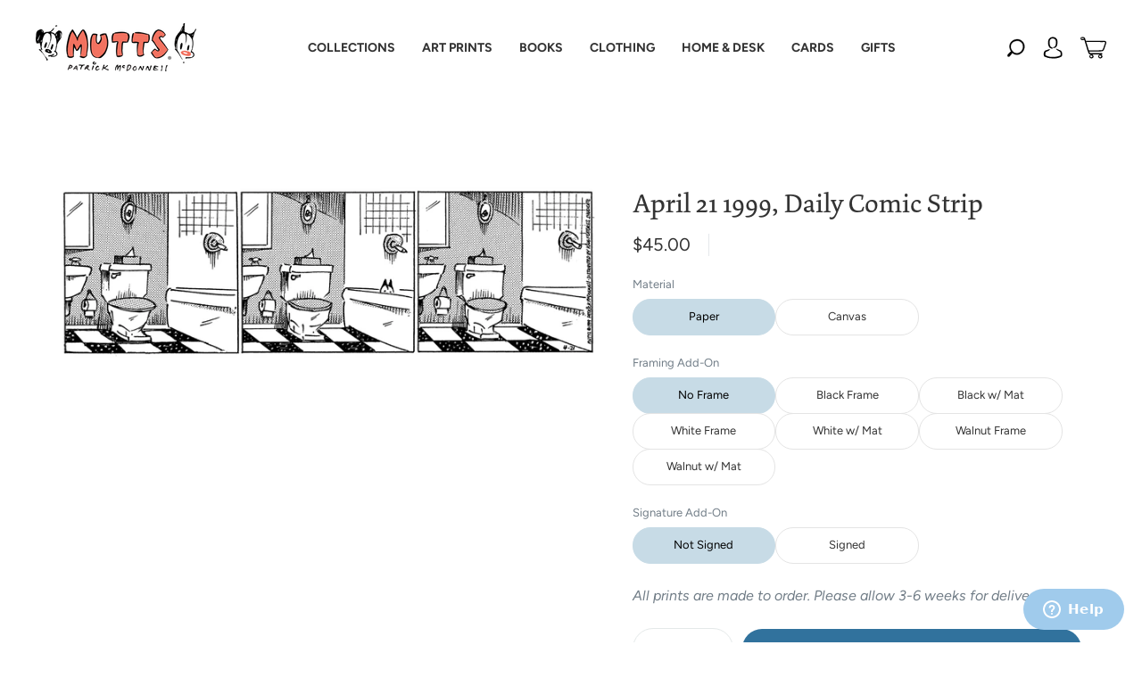

--- FILE ---
content_type: text/html; charset=utf-8
request_url: https://mutts.com/products/strip-042199
body_size: 166920
content:
<!doctype html>
<html class="no-js" lang="en">
<head>
<meta name="viewport" content="width=device-width, initial-scale=1"><meta charset="utf-8">
<meta http-equiv="X-UA-Compatible" content="IE=edge,chrome=1">

<title>
  April 21 1999, Daily Comic Strip

  

  

  
    &#8211; MUTTS
  
</title>




  <link rel="shortcut icon" href="//mutts.com/cdn/shop/files/MUT-2021-Shopify-Favicon-02_32x32.webp?v=1657292176" type="image">


<link rel="canonical" href="https://mutts.com/products/strip-042199" />
<meta name="viewport" content="width=device-width" />

<!-- Social Meta Information -->





<meta property="og:site_name" content="MUTTS">
<meta property="og:url" content="https://mutts.com/products/strip-042199">
<meta property="og:title" content="April 21 1999, Daily Comic Strip">
<meta property="og:type" content="product">
<meta property="og:description" content="MUTTS supports organizations that help animals and the environment. Shop artwork, apparel, stationery, and other gifts based on Patrick McDonnell’s award-winning MUTTS comic strip. ">

<meta property="og:image" content="http://mutts.com/cdn/shop/products/042199_1200x1200.gif?v=1664287998">
<meta property="og:image:secure_url" content="https://mutts.com/cdn/shop/products/042199_1200x1200.gif?v=1664287998">
<meta property="og:image:width" content="1200">
<meta property="og:image:height" content="1200">


  <meta property="og:price:amount" content="45.00">
  <meta property="og:price:currency" content="USD">



  <meta name="twitter:site" content="@muttscomics">

<meta name="twitter:card" content="summary_large_image">
<meta name="twitter:title" content="April 21 1999, Daily Comic Strip">
<meta name="twitter:description" content="MUTTS supports organizations that help animals and the environment. Shop artwork, apparel, stationery, and other gifts based on Patrick McDonnell’s award-winning MUTTS comic strip. ">


  <script type="application/ld+json">
    {
      "@context": "http://schema.org",
      "@type": "Product",
      "name": "April 21 1999, Daily Comic Strip",
      "brand": "MUTTS",
      "image": "//mutts.com/cdn/shop/products/042199_grande.gif?v=1664287998",
      "url": "https://mutts.com/products/strip-042199",
      "offers": {
        "@type": "AggregateOffer",
        "priceCurrency": "USD",
        "lowPrice": "45.00",
        "highPrice": "315.00",
        "itemCondition": "http://schema.org/New",
        "availability": "http://schema.org/InStock",
        "offerCount": "22",
        "offers": [
          
            {
              "@type": "Offer",
              "name": "April 21 1999, Daily Comic Strip — Paper / No Frame / Not Signed",
              "availability": "http://schema.org/InStock",
              "priceCurrency": "USD",
              "price": "45.00"
            },
          
            {
              "@type": "Offer",
              "name": "April 21 1999, Daily Comic Strip — Paper / No Frame / Signed",
              "availability": "http://schema.org/InStock",
              "priceCurrency": "USD",
              "price": "135.00"
            },
          
            {
              "@type": "Offer",
              "name": "April 21 1999, Daily Comic Strip — Paper / Black Frame / Not Signed",
              "availability": "http://schema.org/InStock",
              "priceCurrency": "USD",
              "price": "150.00"
            },
          
            {
              "@type": "Offer",
              "name": "April 21 1999, Daily Comic Strip — Paper / Black Frame / Signed",
              "availability": "http://schema.org/InStock",
              "priceCurrency": "USD",
              "price": "240.00"
            },
          
            {
              "@type": "Offer",
              "name": "April 21 1999, Daily Comic Strip — Paper / Black w/ Mat / Not Signed",
              "availability": "http://schema.org/InStock",
              "priceCurrency": "USD",
              "price": "175.00"
            },
          
            {
              "@type": "Offer",
              "name": "April 21 1999, Daily Comic Strip — Paper / Black w/ Mat / Signed",
              "availability": "http://schema.org/InStock",
              "priceCurrency": "USD",
              "price": "265.00"
            },
          
            {
              "@type": "Offer",
              "name": "April 21 1999, Daily Comic Strip — Paper / White Frame / Not Signed",
              "availability": "http://schema.org/InStock",
              "priceCurrency": "USD",
              "price": "150.00"
            },
          
            {
              "@type": "Offer",
              "name": "April 21 1999, Daily Comic Strip — Paper / White Frame / Signed",
              "availability": "http://schema.org/InStock",
              "priceCurrency": "USD",
              "price": "240.00"
            },
          
            {
              "@type": "Offer",
              "name": "April 21 1999, Daily Comic Strip — Paper / White w/ Mat / Not Signed",
              "availability": "http://schema.org/InStock",
              "priceCurrency": "USD",
              "price": "175.00"
            },
          
            {
              "@type": "Offer",
              "name": "April 21 1999, Daily Comic Strip — Paper / White w/ Mat / Signed",
              "availability": "http://schema.org/InStock",
              "priceCurrency": "USD",
              "price": "265.00"
            },
          
            {
              "@type": "Offer",
              "name": "April 21 1999, Daily Comic Strip — Paper / Walnut Frame / Not Signed",
              "availability": "http://schema.org/InStock",
              "priceCurrency": "USD",
              "price": "150.00"
            },
          
            {
              "@type": "Offer",
              "name": "April 21 1999, Daily Comic Strip — Paper / Walnut Frame / Signed",
              "availability": "http://schema.org/InStock",
              "priceCurrency": "USD",
              "price": "240.00"
            },
          
            {
              "@type": "Offer",
              "name": "April 21 1999, Daily Comic Strip — Paper / Walnut w/ Mat / Not Signed",
              "availability": "http://schema.org/InStock",
              "priceCurrency": "USD",
              "price": "175.00"
            },
          
            {
              "@type": "Offer",
              "name": "April 21 1999, Daily Comic Strip — Paper / Walnut w/ Mat / Signed",
              "availability": "http://schema.org/InStock",
              "priceCurrency": "USD",
              "price": "265.00"
            },
          
            {
              "@type": "Offer",
              "name": "April 21 1999, Daily Comic Strip — Canvas / No Frame / Not Signed",
              "availability": "http://schema.org/InStock",
              "priceCurrency": "USD",
              "price": "120.00"
            },
          
            {
              "@type": "Offer",
              "name": "April 21 1999, Daily Comic Strip — Canvas / No Frame / Signed",
              "availability": "http://schema.org/InStock",
              "priceCurrency": "USD",
              "price": "210.00"
            },
          
            {
              "@type": "Offer",
              "name": "April 21 1999, Daily Comic Strip — Canvas / Black Frame / Not Signed",
              "availability": "http://schema.org/InStock",
              "priceCurrency": "USD",
              "price": "225.00"
            },
          
            {
              "@type": "Offer",
              "name": "April 21 1999, Daily Comic Strip — Canvas / Black Frame / Signed",
              "availability": "http://schema.org/InStock",
              "priceCurrency": "USD",
              "price": "315.00"
            },
          
            {
              "@type": "Offer",
              "name": "April 21 1999, Daily Comic Strip — Canvas / White Frame / Not Signed",
              "availability": "http://schema.org/InStock",
              "priceCurrency": "USD",
              "price": "225.00"
            },
          
            {
              "@type": "Offer",
              "name": "April 21 1999, Daily Comic Strip — Canvas / White Frame / Signed",
              "availability": "http://schema.org/InStock",
              "priceCurrency": "USD",
              "price": "315.00"
            },
          
            {
              "@type": "Offer",
              "name": "April 21 1999, Daily Comic Strip — Canvas / Walnut Frame / Not Signed",
              "availability": "http://schema.org/InStock",
              "priceCurrency": "USD",
              "price": "225.00"
            },
          
            {
              "@type": "Offer",
              "name": "April 21 1999, Daily Comic Strip — Canvas / Walnut Frame / Signed",
              "availability": "http://schema.org/InStock",
              "priceCurrency": "USD",
              "price": "315.00"
            }
          
        ]
      }
    }
  </script>



  <script>window.performance && window.performance.mark && window.performance.mark('shopify.content_for_header.start');</script><meta name="google-site-verification" content="5_z6Vw6i_0lFM0nwr1_tWtUSo5URa6r5htqspAtC2Vg">
<meta id="shopify-digital-wallet" name="shopify-digital-wallet" content="/57820348573/digital_wallets/dialog">
<meta name="shopify-checkout-api-token" content="7fe22c70867cf40dc03b2c0f4275d755">
<meta id="in-context-paypal-metadata" data-shop-id="57820348573" data-venmo-supported="false" data-environment="production" data-locale="en_US" data-paypal-v4="true" data-currency="USD">
<link rel="alternate" type="application/json+oembed" href="https://mutts.com/products/strip-042199.oembed">
<script async="async" src="/checkouts/internal/preloads.js?locale=en-US"></script>
<link rel="preconnect" href="https://shop.app" crossorigin="anonymous">
<script async="async" src="https://shop.app/checkouts/internal/preloads.js?locale=en-US&shop_id=57820348573" crossorigin="anonymous"></script>
<script id="apple-pay-shop-capabilities" type="application/json">{"shopId":57820348573,"countryCode":"US","currencyCode":"USD","merchantCapabilities":["supports3DS"],"merchantId":"gid:\/\/shopify\/Shop\/57820348573","merchantName":"MUTTS","requiredBillingContactFields":["postalAddress","email"],"requiredShippingContactFields":["postalAddress","email"],"shippingType":"shipping","supportedNetworks":["visa","masterCard","amex","discover","elo","jcb"],"total":{"type":"pending","label":"MUTTS","amount":"1.00"},"shopifyPaymentsEnabled":true,"supportsSubscriptions":true}</script>
<script id="shopify-features" type="application/json">{"accessToken":"7fe22c70867cf40dc03b2c0f4275d755","betas":["rich-media-storefront-analytics"],"domain":"mutts.com","predictiveSearch":true,"shopId":57820348573,"locale":"en"}</script>
<script>var Shopify = Shopify || {};
Shopify.shop = "mutts-com.myshopify.com";
Shopify.locale = "en";
Shopify.currency = {"active":"USD","rate":"1.0"};
Shopify.country = "US";
Shopify.theme = {"name":"mutts-shopify-theme\/master","id":137825124657,"schema_name":"Capital","schema_version":"31.0.3","theme_store_id":null,"role":"main"};
Shopify.theme.handle = "null";
Shopify.theme.style = {"id":null,"handle":null};
Shopify.cdnHost = "mutts.com/cdn";
Shopify.routes = Shopify.routes || {};
Shopify.routes.root = "/";</script>
<script type="module">!function(o){(o.Shopify=o.Shopify||{}).modules=!0}(window);</script>
<script>!function(o){function n(){var o=[];function n(){o.push(Array.prototype.slice.apply(arguments))}return n.q=o,n}var t=o.Shopify=o.Shopify||{};t.loadFeatures=n(),t.autoloadFeatures=n()}(window);</script>
<script>
  window.ShopifyPay = window.ShopifyPay || {};
  window.ShopifyPay.apiHost = "shop.app\/pay";
  window.ShopifyPay.redirectState = null;
</script>
<script id="shop-js-analytics" type="application/json">{"pageType":"product"}</script>
<script defer="defer" async type="module" src="//mutts.com/cdn/shopifycloud/shop-js/modules/v2/client.init-shop-cart-sync_BT-GjEfc.en.esm.js"></script>
<script defer="defer" async type="module" src="//mutts.com/cdn/shopifycloud/shop-js/modules/v2/chunk.common_D58fp_Oc.esm.js"></script>
<script defer="defer" async type="module" src="//mutts.com/cdn/shopifycloud/shop-js/modules/v2/chunk.modal_xMitdFEc.esm.js"></script>
<script type="module">
  await import("//mutts.com/cdn/shopifycloud/shop-js/modules/v2/client.init-shop-cart-sync_BT-GjEfc.en.esm.js");
await import("//mutts.com/cdn/shopifycloud/shop-js/modules/v2/chunk.common_D58fp_Oc.esm.js");
await import("//mutts.com/cdn/shopifycloud/shop-js/modules/v2/chunk.modal_xMitdFEc.esm.js");

  window.Shopify.SignInWithShop?.initShopCartSync?.({"fedCMEnabled":true,"windoidEnabled":true});

</script>
<script>
  window.Shopify = window.Shopify || {};
  if (!window.Shopify.featureAssets) window.Shopify.featureAssets = {};
  window.Shopify.featureAssets['shop-js'] = {"shop-cart-sync":["modules/v2/client.shop-cart-sync_DZOKe7Ll.en.esm.js","modules/v2/chunk.common_D58fp_Oc.esm.js","modules/v2/chunk.modal_xMitdFEc.esm.js"],"init-fed-cm":["modules/v2/client.init-fed-cm_B6oLuCjv.en.esm.js","modules/v2/chunk.common_D58fp_Oc.esm.js","modules/v2/chunk.modal_xMitdFEc.esm.js"],"shop-cash-offers":["modules/v2/client.shop-cash-offers_D2sdYoxE.en.esm.js","modules/v2/chunk.common_D58fp_Oc.esm.js","modules/v2/chunk.modal_xMitdFEc.esm.js"],"shop-login-button":["modules/v2/client.shop-login-button_QeVjl5Y3.en.esm.js","modules/v2/chunk.common_D58fp_Oc.esm.js","modules/v2/chunk.modal_xMitdFEc.esm.js"],"pay-button":["modules/v2/client.pay-button_DXTOsIq6.en.esm.js","modules/v2/chunk.common_D58fp_Oc.esm.js","modules/v2/chunk.modal_xMitdFEc.esm.js"],"shop-button":["modules/v2/client.shop-button_DQZHx9pm.en.esm.js","modules/v2/chunk.common_D58fp_Oc.esm.js","modules/v2/chunk.modal_xMitdFEc.esm.js"],"avatar":["modules/v2/client.avatar_BTnouDA3.en.esm.js"],"init-windoid":["modules/v2/client.init-windoid_CR1B-cfM.en.esm.js","modules/v2/chunk.common_D58fp_Oc.esm.js","modules/v2/chunk.modal_xMitdFEc.esm.js"],"init-shop-for-new-customer-accounts":["modules/v2/client.init-shop-for-new-customer-accounts_C_vY_xzh.en.esm.js","modules/v2/client.shop-login-button_QeVjl5Y3.en.esm.js","modules/v2/chunk.common_D58fp_Oc.esm.js","modules/v2/chunk.modal_xMitdFEc.esm.js"],"init-shop-email-lookup-coordinator":["modules/v2/client.init-shop-email-lookup-coordinator_BI7n9ZSv.en.esm.js","modules/v2/chunk.common_D58fp_Oc.esm.js","modules/v2/chunk.modal_xMitdFEc.esm.js"],"init-shop-cart-sync":["modules/v2/client.init-shop-cart-sync_BT-GjEfc.en.esm.js","modules/v2/chunk.common_D58fp_Oc.esm.js","modules/v2/chunk.modal_xMitdFEc.esm.js"],"shop-toast-manager":["modules/v2/client.shop-toast-manager_DiYdP3xc.en.esm.js","modules/v2/chunk.common_D58fp_Oc.esm.js","modules/v2/chunk.modal_xMitdFEc.esm.js"],"init-customer-accounts":["modules/v2/client.init-customer-accounts_D9ZNqS-Q.en.esm.js","modules/v2/client.shop-login-button_QeVjl5Y3.en.esm.js","modules/v2/chunk.common_D58fp_Oc.esm.js","modules/v2/chunk.modal_xMitdFEc.esm.js"],"init-customer-accounts-sign-up":["modules/v2/client.init-customer-accounts-sign-up_iGw4briv.en.esm.js","modules/v2/client.shop-login-button_QeVjl5Y3.en.esm.js","modules/v2/chunk.common_D58fp_Oc.esm.js","modules/v2/chunk.modal_xMitdFEc.esm.js"],"shop-follow-button":["modules/v2/client.shop-follow-button_CqMgW2wH.en.esm.js","modules/v2/chunk.common_D58fp_Oc.esm.js","modules/v2/chunk.modal_xMitdFEc.esm.js"],"checkout-modal":["modules/v2/client.checkout-modal_xHeaAweL.en.esm.js","modules/v2/chunk.common_D58fp_Oc.esm.js","modules/v2/chunk.modal_xMitdFEc.esm.js"],"shop-login":["modules/v2/client.shop-login_D91U-Q7h.en.esm.js","modules/v2/chunk.common_D58fp_Oc.esm.js","modules/v2/chunk.modal_xMitdFEc.esm.js"],"lead-capture":["modules/v2/client.lead-capture_BJmE1dJe.en.esm.js","modules/v2/chunk.common_D58fp_Oc.esm.js","modules/v2/chunk.modal_xMitdFEc.esm.js"],"payment-terms":["modules/v2/client.payment-terms_Ci9AEqFq.en.esm.js","modules/v2/chunk.common_D58fp_Oc.esm.js","modules/v2/chunk.modal_xMitdFEc.esm.js"]};
</script>
<script>(function() {
  var isLoaded = false;
  function asyncLoad() {
    if (isLoaded) return;
    isLoaded = true;
    var urls = ["https:\/\/cdn.shopify.com\/s\/files\/1\/0578\/2034\/8573\/t\/2\/assets\/zendesk-embeddable.js?v=1632857815\u0026shop=mutts-com.myshopify.com","https:\/\/tipgenius.co\/tipgenius.js?shop=mutts-com.myshopify.com","https:\/\/d2fk970j0emtue.cloudfront.net\/shop\/js\/free-gift-cart-upsell-pro.min.js?shop=mutts-com.myshopify.com"];
    for (var i = 0; i < urls.length; i++) {
      var s = document.createElement('script');
      s.type = 'text/javascript';
      s.async = true;
      s.src = urls[i];
      var x = document.getElementsByTagName('script')[0];
      x.parentNode.insertBefore(s, x);
    }
  };
  if(window.attachEvent) {
    window.attachEvent('onload', asyncLoad);
  } else {
    window.addEventListener('load', asyncLoad, false);
  }
})();</script>
<script id="__st">var __st={"a":57820348573,"offset":-18000,"reqid":"09edb8d2-4e79-46ec-a122-299f05215d50-1769253375","pageurl":"mutts.com\/products\/strip-042199","u":"ef71e423868f","p":"product","rtyp":"product","rid":7057927372957};</script>
<script>window.ShopifyPaypalV4VisibilityTracking = true;</script>
<script id="captcha-bootstrap">!function(){'use strict';const t='contact',e='account',n='new_comment',o=[[t,t],['blogs',n],['comments',n],[t,'customer']],c=[[e,'customer_login'],[e,'guest_login'],[e,'recover_customer_password'],[e,'create_customer']],r=t=>t.map((([t,e])=>`form[action*='/${t}']:not([data-nocaptcha='true']) input[name='form_type'][value='${e}']`)).join(','),a=t=>()=>t?[...document.querySelectorAll(t)].map((t=>t.form)):[];function s(){const t=[...o],e=r(t);return a(e)}const i='password',u='form_key',d=['recaptcha-v3-token','g-recaptcha-response','h-captcha-response',i],f=()=>{try{return window.sessionStorage}catch{return}},m='__shopify_v',_=t=>t.elements[u];function p(t,e,n=!1){try{const o=window.sessionStorage,c=JSON.parse(o.getItem(e)),{data:r}=function(t){const{data:e,action:n}=t;return t[m]||n?{data:e,action:n}:{data:t,action:n}}(c);for(const[e,n]of Object.entries(r))t.elements[e]&&(t.elements[e].value=n);n&&o.removeItem(e)}catch(o){console.error('form repopulation failed',{error:o})}}const l='form_type',E='cptcha';function T(t){t.dataset[E]=!0}const w=window,h=w.document,L='Shopify',v='ce_forms',y='captcha';let A=!1;((t,e)=>{const n=(g='f06e6c50-85a8-45c8-87d0-21a2b65856fe',I='https://cdn.shopify.com/shopifycloud/storefront-forms-hcaptcha/ce_storefront_forms_captcha_hcaptcha.v1.5.2.iife.js',D={infoText:'Protected by hCaptcha',privacyText:'Privacy',termsText:'Terms'},(t,e,n)=>{const o=w[L][v],c=o.bindForm;if(c)return c(t,g,e,D).then(n);var r;o.q.push([[t,g,e,D],n]),r=I,A||(h.body.append(Object.assign(h.createElement('script'),{id:'captcha-provider',async:!0,src:r})),A=!0)});var g,I,D;w[L]=w[L]||{},w[L][v]=w[L][v]||{},w[L][v].q=[],w[L][y]=w[L][y]||{},w[L][y].protect=function(t,e){n(t,void 0,e),T(t)},Object.freeze(w[L][y]),function(t,e,n,w,h,L){const[v,y,A,g]=function(t,e,n){const i=e?o:[],u=t?c:[],d=[...i,...u],f=r(d),m=r(i),_=r(d.filter((([t,e])=>n.includes(e))));return[a(f),a(m),a(_),s()]}(w,h,L),I=t=>{const e=t.target;return e instanceof HTMLFormElement?e:e&&e.form},D=t=>v().includes(t);t.addEventListener('submit',(t=>{const e=I(t);if(!e)return;const n=D(e)&&!e.dataset.hcaptchaBound&&!e.dataset.recaptchaBound,o=_(e),c=g().includes(e)&&(!o||!o.value);(n||c)&&t.preventDefault(),c&&!n&&(function(t){try{if(!f())return;!function(t){const e=f();if(!e)return;const n=_(t);if(!n)return;const o=n.value;o&&e.removeItem(o)}(t);const e=Array.from(Array(32),(()=>Math.random().toString(36)[2])).join('');!function(t,e){_(t)||t.append(Object.assign(document.createElement('input'),{type:'hidden',name:u})),t.elements[u].value=e}(t,e),function(t,e){const n=f();if(!n)return;const o=[...t.querySelectorAll(`input[type='${i}']`)].map((({name:t})=>t)),c=[...d,...o],r={};for(const[a,s]of new FormData(t).entries())c.includes(a)||(r[a]=s);n.setItem(e,JSON.stringify({[m]:1,action:t.action,data:r}))}(t,e)}catch(e){console.error('failed to persist form',e)}}(e),e.submit())}));const S=(t,e)=>{t&&!t.dataset[E]&&(n(t,e.some((e=>e===t))),T(t))};for(const o of['focusin','change'])t.addEventListener(o,(t=>{const e=I(t);D(e)&&S(e,y())}));const B=e.get('form_key'),M=e.get(l),P=B&&M;t.addEventListener('DOMContentLoaded',(()=>{const t=y();if(P)for(const e of t)e.elements[l].value===M&&p(e,B);[...new Set([...A(),...v().filter((t=>'true'===t.dataset.shopifyCaptcha))])].forEach((e=>S(e,t)))}))}(h,new URLSearchParams(w.location.search),n,t,e,['guest_login'])})(!0,!0)}();</script>
<script integrity="sha256-4kQ18oKyAcykRKYeNunJcIwy7WH5gtpwJnB7kiuLZ1E=" data-source-attribution="shopify.loadfeatures" defer="defer" src="//mutts.com/cdn/shopifycloud/storefront/assets/storefront/load_feature-a0a9edcb.js" crossorigin="anonymous"></script>
<script crossorigin="anonymous" defer="defer" src="//mutts.com/cdn/shopifycloud/storefront/assets/shopify_pay/storefront-65b4c6d7.js?v=20250812"></script>
<script data-source-attribution="shopify.dynamic_checkout.dynamic.init">var Shopify=Shopify||{};Shopify.PaymentButton=Shopify.PaymentButton||{isStorefrontPortableWallets:!0,init:function(){window.Shopify.PaymentButton.init=function(){};var t=document.createElement("script");t.src="https://mutts.com/cdn/shopifycloud/portable-wallets/latest/portable-wallets.en.js",t.type="module",document.head.appendChild(t)}};
</script>
<script data-source-attribution="shopify.dynamic_checkout.buyer_consent">
  function portableWalletsHideBuyerConsent(e){var t=document.getElementById("shopify-buyer-consent"),n=document.getElementById("shopify-subscription-policy-button");t&&n&&(t.classList.add("hidden"),t.setAttribute("aria-hidden","true"),n.removeEventListener("click",e))}function portableWalletsShowBuyerConsent(e){var t=document.getElementById("shopify-buyer-consent"),n=document.getElementById("shopify-subscription-policy-button");t&&n&&(t.classList.remove("hidden"),t.removeAttribute("aria-hidden"),n.addEventListener("click",e))}window.Shopify?.PaymentButton&&(window.Shopify.PaymentButton.hideBuyerConsent=portableWalletsHideBuyerConsent,window.Shopify.PaymentButton.showBuyerConsent=portableWalletsShowBuyerConsent);
</script>
<script data-source-attribution="shopify.dynamic_checkout.cart.bootstrap">document.addEventListener("DOMContentLoaded",(function(){function t(){return document.querySelector("shopify-accelerated-checkout-cart, shopify-accelerated-checkout")}if(t())Shopify.PaymentButton.init();else{new MutationObserver((function(e,n){t()&&(Shopify.PaymentButton.init(),n.disconnect())})).observe(document.body,{childList:!0,subtree:!0})}}));
</script>
<link id="shopify-accelerated-checkout-styles" rel="stylesheet" media="screen" href="https://mutts.com/cdn/shopifycloud/portable-wallets/latest/accelerated-checkout-backwards-compat.css" crossorigin="anonymous">
<style id="shopify-accelerated-checkout-cart">
        #shopify-buyer-consent {
  margin-top: 1em;
  display: inline-block;
  width: 100%;
}

#shopify-buyer-consent.hidden {
  display: none;
}

#shopify-subscription-policy-button {
  background: none;
  border: none;
  padding: 0;
  text-decoration: underline;
  font-size: inherit;
  cursor: pointer;
}

#shopify-subscription-policy-button::before {
  box-shadow: none;
}

      </style>

<script>window.performance && window.performance.mark && window.performance.mark('shopify.content_for_header.end');</script>

  <style>@font-face{font-family:"Ssw Fontello";src:url("https://static.socialshopwave.com/images/faqs/ssw-fontello.woff");font-weight:400;font-style:normal;font-display:fallback}.picky-toggle{position:fixed;right:10px;width:70px;height:70px;bottom:10px;border:none;border-radius:50%;background-color:initial;transition:0.3s;cursor:pointer;z-index:167772;outline:0!important}.picky-toggle::before{position:absolute;width:100%;height:100%;border-radius:50%;top:0;left:0;box-sizing:border-box;content:"";transition:0.3s;background-size:86%;opacity:1;visibility:visible}.picky-toggle svg{position:absolute;top:-10%;left:-10%;width:120%;height:120%;z-index:9009}.picky-toggle svg path{will-change:auto}.picky-toggle .picky-logo{top:-1%;left:-1%;width:102%;height:102%;fill:rgb(141, 74, 210)}.notification-bar{background-color:rgb(93, 126, 86);color:rgb(255, 255, 255);font-size:16px;letter-spacing:0}.shopify-section[id$='__162878164254800547'] .slideshow-item-162878164254800547-0 .slideshow-text,.shopify-section[id$='__162878164254800547'] .slideshow-item-162878164254800547-0 .slideshow-title{color:rgb(51, 51, 51)}.shopify-section[id$='__162878164254800547'] .slideshow-item-162878164254800547-0 .hover-animation{background-color:rgb(255, 255, 255)}.shopify-section[id$='__162878164254800547'] .slideshow-item-162878164254800547-0 .hover-animation::before{background-color:rgb(238, 236, 236)}.shopify-section[id$='__162878164254800547'] .slideshow-item-162878164254800547-0 .hover-animation .button-text{color:rgb(51, 51, 51)}.shopify-section[id$='__162878164254800547'] .slideshow-item-162878164254800547-0 .slideshow-title{font-size:30px}.shopify-section[id$='__162878164254800547'] .slideshow-item-162878164254800547-0 .slideshow-text{font-size:18px}.shopify-section{opacity:1}#ssw-cart-modal,#ssw-suggest-login,.ssw-dropdown-menu,.ssw-hide,.ssw-modal{display:none}#ac_countDown{text-align:center}#ac_countDown > h1{color:rgb(0, 0, 0);font-weight:bold;font-size:32px;margin:0 0 10px}#ac_timer{font-family:sans-serif;color:rgb(255, 255, 255);display:inline-block;font-weight:100;text-align:center;font-size:16px;margin-bottom:20px}#ac_timer > div{padding:10px 10px 0;border-radius:3px;background:rgb(0, 0, 0);display:inline-block}#ac_timer div > span{padding:10px;border-radius:3px;background:rgb(50, 50, 50);display:inline-block;font-weight:400}.smalltext{padding-top:5px;font-size:14px}.ac__colon{padding:10px 5px;color:#000;align-items:center;vertical-align:top}@media only screen and (max-width: 768px) and (min-width: 700px){#ac_timer{display:flex;justify-content:center}#ac_countDown > h1{font-size:30px}}</style>
  <style>




@font-face {
  font-family: Figtree;
  font-weight: 400;
  font-style: normal;
  font-display: swap;
  src: url("//mutts.com/cdn/fonts/figtree/figtree_n4.3c0838aba1701047e60be6a99a1b0a40ce9b8419.woff2") format("woff2"),
       url("//mutts.com/cdn/fonts/figtree/figtree_n4.c0575d1db21fc3821f17fd6617d3dee552312137.woff") format("woff");
}

@font-face {
  font-family: Figtree;
  font-weight: 400;
  font-style: normal;
  font-display: swap;
  src: url("//mutts.com/cdn/fonts/figtree/figtree_n4.3c0838aba1701047e60be6a99a1b0a40ce9b8419.woff2") format("woff2"),
       url("//mutts.com/cdn/fonts/figtree/figtree_n4.c0575d1db21fc3821f17fd6617d3dee552312137.woff") format("woff");
}


  @font-face {
  font-family: Figtree;
  font-weight: 700;
  font-style: normal;
  font-display: swap;
  src: url("//mutts.com/cdn/fonts/figtree/figtree_n7.2fd9bfe01586148e644724096c9d75e8c7a90e55.woff2") format("woff2"),
       url("//mutts.com/cdn/fonts/figtree/figtree_n7.ea05de92d862f9594794ab281c4c3a67501ef5fc.woff") format("woff");
}




  @font-face {
  font-family: Figtree;
  font-weight: 400;
  font-style: italic;
  font-display: swap;
  src: url("//mutts.com/cdn/fonts/figtree/figtree_i4.89f7a4275c064845c304a4cf8a4a586060656db2.woff2") format("woff2"),
       url("//mutts.com/cdn/fonts/figtree/figtree_i4.6f955aaaafc55a22ffc1f32ecf3756859a5ad3e2.woff") format("woff");
}




  @font-face {
  font-family: Figtree;
  font-weight: 700;
  font-style: italic;
  font-display: swap;
  src: url("//mutts.com/cdn/fonts/figtree/figtree_i7.06add7096a6f2ab742e09ec7e498115904eda1fe.woff2") format("woff2"),
       url("//mutts.com/cdn/fonts/figtree/figtree_i7.ee584b5fcaccdbb5518c0228158941f8df81b101.woff") format("woff");
}




  @font-face {
  font-family: Figtree;
  font-weight: 700;
  font-style: normal;
  font-display: swap;
  src: url("//mutts.com/cdn/fonts/figtree/figtree_n7.2fd9bfe01586148e644724096c9d75e8c7a90e55.woff2") format("woff2"),
       url("//mutts.com/cdn/fonts/figtree/figtree_n7.ea05de92d862f9594794ab281c4c3a67501ef5fc.woff") format("woff");
}




  @font-face {
  font-family: Figtree;
  font-weight: 400;
  font-style: italic;
  font-display: swap;
  src: url("//mutts.com/cdn/fonts/figtree/figtree_i4.89f7a4275c064845c304a4cf8a4a586060656db2.woff2") format("woff2"),
       url("//mutts.com/cdn/fonts/figtree/figtree_i4.6f955aaaafc55a22ffc1f32ecf3756859a5ad3e2.woff") format("woff");
}




  @font-face {
  font-family: Figtree;
  font-weight: 700;
  font-style: italic;
  font-display: swap;
  src: url("//mutts.com/cdn/fonts/figtree/figtree_i7.06add7096a6f2ab742e09ec7e498115904eda1fe.woff2") format("woff2"),
       url("//mutts.com/cdn/fonts/figtree/figtree_i7.ee584b5fcaccdbb5518c0228158941f8df81b101.woff") format("woff");
}



:root {
  --link-color: #333333;
  --link-color-opacity-90: rgba(51, 51, 51, 0.9);
  --link-color-opacity-50: rgba(51, 51, 51, 0.5);
  --link-color-opacity-30: rgba(51, 51, 51, 0.3);
  --link-color-opacity-10: rgba(51, 51, 51, 0.1);
  --link-color-2: #333333;

  --background-color: #ffffff;
  --background-color-opacity-0: rgba(255, 255, 255, 0);
  --background-color-opacity-90: rgba(255, 255, 255, 0.9);

  --body-color: #333333;
  --body-color-opacity-10: rgba(51, 51, 51, 0.1);
  --body-color-opacity-20: rgba(51, 51, 51, 0.2);
  --body-color-opacity-80: rgba(51, 51, 51, 0.8);

  --border-color: #e4e4e4;
  --border-color-opacity-80: rgba(228, 228, 228, 0.8);
  
  --header-color: #333333;
  --header-hover-color: #31729D;
  --header-text-color-opacity-80: rgba(51, 51, 51, 0.8);
  --header-color-opacity-90: rgba(51, 51, 51, 0.9);
  --header-color-opacity-80: rgba(51, 51, 51, 0.8);
  --header-color-opacity-70: rgba(51, 51, 51, 0.7);
  --header-color-opacity-60: rgba(51, 51, 51, 0.6);
  --header-color-opacity-50: rgba(51, 51, 51, 0.5);
  --header-color-opacity-40: rgba(51, 51, 51, 0.4);
  --header-color-opacity-30: rgba(51, 51, 51, 0.3);
  --header-color-opacity-20: rgba(51, 51, 51, 0.2);
  --header-color-opacity-10: rgba(51, 51, 51, 0.1);
  --meta-color: #666666;
  --outline-color: Highlight;

  
  
    --button-svg-hover-fill: #6c8766;
    --button-background-hover: #6c8766;
  

  
  
    --link-hover-color: #404040;
  

  --primary-weight-normal: 400;
  --primary-weight-bold: 700;

  --primary-font: Figtree, sans-serif;
  --primary-font-weight: 400;
  --primary-font-style: normal;

  --secondary-weight-normal: 400;
  --secondary-weight-bold: 700;

  --secondary-font: Figtree, sans-serif;
  --secondary-font-weight: 400;
  --secondary-font-style: normal;

  --body-font: var(--primary-font);
  --body-font-weight: var(--primary-font-weight);
  --body-font-style: var(--primary-font-style);
  --body-size: 16px;
  --body-size-mobile: 18px;

  --header-font: var(--secondary-font);
  --header-font-weight: var(--secondary-font-weight);
  --header-font-style: var(--secondary-font-style);
  --heading-size: 24px;

  
    --subheading-size: 14px;
  

  --navigation-font-size: 16px;
  --navigation-letter-spacing: 0px;

  --meta-font: var(--primary-font);
  --meta-weight: var(--body-font-weight);

  
  

  
    --lightness: 55%;
  

  
    --saturation: 55%;
  

  --sale-color: hsl(0, var(--saturation), var(--lightness));
  --error-color: #DE3618;
  --success-color: #108043;
  --button-color: #ffffff;
  --button-background: #5d7e56;
  --button-disabled-color: #EEEEEE;
  --button-disabled-background: gray;
  --input-background: var(--background-color);
  --input-border: var(--border-color);
  --input-color: var(--body-color);
  --input-placeholder-color: var(--meta-color);
  --custom-badge-background: #f1607c;

  
  
    --custom-badge-background-alt: #ee3b5d;
  

  
    --custom-badge-text-alt: #e6e6e6;
  

  --dropdown-background-hover: #e6e6e6;

  --new-border-color: #dadada;
  --new-background-color: #f5f5f5;

  --new-border-color2: #d0d0d0;
  --new-background-color2: #ebebeb;

  --new-border-color3: #c5c5c5;
  --new-background-color3: #e0e0e0;

  
  
    --button-font: Figtree, sans-serif;
  

  --button-weight: 400;
  --button-letter-spacing: 1px;

  --header-background-color: #ffffff;
  --header-text-color: #333333;
  --header-hover-background-color: rgba(51, 51, 51, 0.1);
  --header-fullbleed-color: #FFFFFF;
  --header-scroll-arrow-color: #cccccc;
  --header-scroll-background-alt: rgba(255, 255, 255, 0.2);

  --footer-hover-background-color: rgba(51, 51, 51, 0.1);

  --popup-background-color: #f3e0d2;
  --popup-text-color: #f46e5d;

  --badge-text: #ffffff;
  --sold-out-background: #ff0000;
  --sale-background: #ff0000;
  --low-stock-background: #7fc3db;
  --new-product-background: #62c98b;
  --best-selling-background: #303030;

  --product-grid-placeholder-background: #f7f7f7;
  --product-item-highlight-background: #cccccc;

  --module-sale-color: #cccccc;

  --border-background-color-mix-lighter: #fafafa;
  --border-background-color-mix: #f7f7f7;
  --border-background-color-mix: #f4f4f4;
  --border-background-color-mix: #f2f2f2;

  --header-letter-spacing: normal;
  

  

  
    --button-text-transform: uppercase;
  

  --form-success-background: #DBFBE9;
  --form-link-before: rgba(51, 51, 51, 0.3);
  --select-background: #f7f7f7;
  --error-background: #FBDFDA;

  
  
  
  
    --hover-background-color: #eeecec;

    --slider-scroller-drag: #dcd6d6;
    --slider-arrows-svg: #c5b9b9;
    --slider-scroller-background: #f0f0f0;
  

  --box-shadow: 0 2px 3px rgba(0,0,0,0.02), 0 3px 5px rgba(0,0,0,0.12), 0 6px 20px rgba(0,0,0,0.06);
  --box-shadow-reverse: 0 -2px 3px rgba(0,0,0,0.02), 0 -3px 5px rgba(0,0,0,0.12), 0 -6px 20px rgba(0,0,0,0.06);

  --video-wrapper-svg-background: ;
  --blog-item-background: #fbfbfb;

  --image-preloader: url(//mutts.com/cdn/shop/t/71/assets/capitalPreloadImage.svg?v=111812199384656819951668209988);

  /* Shop Pay Installments variables */
  --color-body: #ffffff;
  --color-bg: #ffffff;
}

</style>

<link rel="preload" as="font" href="//mutts.com/cdn/fonts/figtree/figtree_n4.3c0838aba1701047e60be6a99a1b0a40ce9b8419.woff2" type="font/woff2" crossorigin><link rel="preload" as="font" href="//mutts.com/cdn/fonts/figtree/figtree_n4.3c0838aba1701047e60be6a99a1b0a40ce9b8419.woff2" type="font/woff2" crossorigin>
    <link rel="preload" href="//mutts.com/cdn/shop/t/71/assets/theme-product.min.css?v=127204148426242862031668209990" as="style">
    <link href="//mutts.com/cdn/shop/t/71/assets/theme-product.min.css?v=127204148426242862031668209990" rel="stylesheet" type="text/css" media="all" />
  

  <link rel="preload" href="//mutts.com/cdn/shop/t/71/assets/fonts.css?v=137026323624697354051754315743" as="style">
  <link rel="stylesheet" href="//mutts.com/cdn/shop/t/71/assets/fonts.css?v=137026323624697354051754315743">
  <link href="//mutts.com/cdn/shop/t/71/assets/custom.css?v=174566065995586257431760647091" rel="stylesheet" type="text/css" media="all" />

  
<script>
  window.Theme = {};
  Theme = {"colorHeader":"#333333","colorBody":"#333333","colorLinks":"#333333","colorBorder":"#e4e4e4","colorBackground":"#ffffff","colorButtons":"#5d7e56","colorButtonsText":"#ffffff","colorBadges":"#ffffff","soldOutBackground":"#ff0000","saleBackground":"#ff0000","lowStockBackground":"#7fc3db","newProductBackground":"#62c98b","bestSellingBackground":"#303030","customBadgeBackground":"#f1607c","colorHeaderBackground":"#ffffff","colorHeaderText":"#333333","fullBleedColor":"#FFFFFF","colorPopupBackground":"#f3e0d2","colorPopupText":"#f46e5d","secondaryFont":{"error":"json not allowed for this object"},"headingSize":"24px","headingCase":"unedited","navigationFontSize":16,"navigationCase":"unedited","navigationSpacing":0,"primaryFont":{"error":"json not allowed for this object"},"bodySize":16,"buttonFontWeight":"normal","buttonCase":"uppercase","buttonLetterSpacing":1,"sectionBtnLabel":"","sectionTextAlignment":"center","sectionColorText":"#FFFFFF","sectionColorOverlay":"#000000","sectionOverlayOpacity":40,"collageLayoutEnabled":false,"collectionsPerRow":1,"expandCollections":false,"ajax_cart_method":"drawer","productColorSwatches":"","productSizeSwatches":"Size","show_second_image_on_hover":true,"productAnimateBadges":false,"show_vendor":false,"productStockLevel":15,"headerSearchStyle":"boxed","predictive_search_enabled":true,"predictive_search_products":true,"predictive_search_pages":true,"predictive_search_articles":true,"predictive_search_collections":false,"predictive_search_show_vendor":false,"predictive_search_show_price":false,"breadcrumbs":false,"shareFacebook":true,"shareTwitter":true,"sharePinterest":true,"shareFancy":false,"socialBehance":"","socialDribbble":"","socialFacebook":"http:\/\/facebook.com\/muttscomics","socialFlickr":"","socialInstagram":"http:\/\/instagram.com\/muttscomics","socialLinkedin":"","socialMedium":"","socialPinterest":"http:\/\/www.pinterest.com\/muttscomics","socialProducthunt":"","socialTiktok":"","socialRss":"","socialTumblr":"","socialTwitter":"http:\/\/twitter.com\/muttscomics","socialVimeo":"","socialYoutube":"","favicon":"\/\/mutts.com\/cdn\/shop\/files\/MUT-2021-Shopify-Favicon-02.webp?v=1657292176","popupEnable":false,"popupTestMode":false,"popupHeading":"Popup","popupText":"\u003cp\u003eUse this popup to embed a mailing list signup form. Offer incentives to customers to join and build your mailing list.\u003c\/p\u003e","popupImage":"\/\/mutts.com\/cdn\/shop\/files\/Collab-GON-300.png?v=1667485788","popupTime":"7","popupDelay":15,"popupShowSocial":false,"popupShowNewsletter":true,"checkout_logo_image":"\/\/mutts.com\/cdn\/shop\/files\/RegisteredTM-logo-255x80_256x256_64ac006b-0c61-4cb3-879b-3c5ec73cb6aa.webp?v=1657288377","checkout_logo_position":"left","checkout_logo_size":"medium","checkout_body_background_color":"#fff","checkout_input_background_color_mode":"white","checkout_sidebar_background_color":"#fafafa","checkout_heading_font":"-apple-system, BlinkMacSystemFont, 'Segoe UI', Roboto, Helvetica, Arial, sans-serif, 'Apple Color Emoji', 'Segoe UI Emoji', 'Segoe UI Symbol'","checkout_body_font":"-apple-system, BlinkMacSystemFont, 'Segoe UI', Roboto, Helvetica, Arial, sans-serif, 'Apple Color Emoji', 'Segoe UI Emoji', 'Segoe UI Symbol'","checkout_accent_color":"#1878b9","checkout_button_color":"#1878b9","checkout_error_color":"#e22120","customer_layout":"customer_area"};
  Theme.moneyFormat = "${{amount}}";

  

  Theme.localization = {};

  Theme.localization.account = {
    addressConfirmDelete: "Are you sure you wish to delete this address?",
    addressSelectProvince: "Select a State\/Province"
  };

  Theme.localization.collection = {
    brand: "Brand",
    type: "Type"
  };

  Theme.localization.product = {
    addToCart: "Add to Cart",
    soldOut: "Sold Out",
    onSale: "On Sale",
    unavailable: "Unavailable",
    added: "*item* has been added to your cart.",
    and_up: "+",
    lowStock: "Only *stock* left",
    viewProduct: "View product",
    percentOff: "*percent* off"
  };

  Theme.localization.cart = {
    itemRemoved: "{{ product_title }} has been removed from your cart.",
    shipping: {
      submit: "Get shipping estimate",
      calculating: "Calculating...",
      rate: "We found one shipping rate available for *address*.",
      rateMultiple: "We found *number_of_rates* shipping rates available for *address*, starting at *rate*.",
      rateEmpty: "Sorry, we do not ship to this destination.",
      rateValues: "*rate_title* at *rate*"
    },
    cart_item: "Item",
    added_to_cart: "Added to",
    removed_from_cart: "Removed from",
    saving: "Saving",
    cart_title: "Your Cart",
    cart_subtotal: "Subtotal"
  };

  Theme.localization.search = {
    empty: "Sorry, your search returned no results.",
    viewAll: "View all",
    close: "Close search",
    clear: "Clear search input",
    products: "Products",
    pages: "Pages",
    articles: "Articles",
    collections: "Collections"
  };
</script>


  

  
  <!-- Hotjar Tracking Code -->
  <script>
    (function(h,o,t,j,a,r){
      h.hj=h.hj||function(){(h.hj.q=h.hj.q||[]).push(arguments)};
      h._hjSettings={hjid:173696,hjsv:6};
      a=o.getElementsByTagName('head')[0];
      r=o.createElement('script');r.async=1;
      r.src=t+h._hjSettings.hjid+j+h._hjSettings.hjsv;
      a.appendChild(r);
    })(window,document,'https://static.hotjar.com/c/hotjar-','.js?sv=');
  </script>

  <!-- Google Tag Manager -->
  <script>(function(w,d,s,l,i){w[l]=w[l]||[];w[l].push({'gtm.start':
  new Date().getTime(),event:'gtm.js'});var f=d.getElementsByTagName(s)[0],
  j=d.createElement(s),dl=l!='dataLayer'?'&l='+l:'';j.async=true;j.src=
  'https://www.googletagmanager.com/gtm.js?id='+i+dl;f.parentNode.insertBefore(j,f);
  })(window,document,'script','dataLayer','GTM-MWBT2ZS');</script>
  <!-- End Google Tag Manager -->

  


<!-- BEGIN app block: shopify://apps/boost-ai-search-filter/blocks/instant-search-app-embedded/7fc998ae-a150-4367-bab8-505d8a4503f7 --><script type="text/javascript">(function a(){!window.boostWidgetIntegration&&(window.boostWidgetIntegration={});const b=window.boostWidgetIntegration;!b.taeSettings&&(b.taeSettings={});const c=b.taeSettings;c.instantSearch={enabled:!0}})()</script><!-- END app block --><!-- BEGIN app block: shopify://apps/boost-ai-search-filter/blocks/boost-sd-ssr/7fc998ae-a150-4367-bab8-505d8a4503f7 --><script type="text/javascript">"use strict";(()=>{function mergeDeepMutate(target,...sources){if(!target)return target;if(sources.length===0)return target;const isObject=obj=>!!obj&&typeof obj==="object";const isPlainObject=obj=>{if(!isObject(obj))return false;const proto=Object.getPrototypeOf(obj);return proto===Object.prototype||proto===null};for(const source of sources){if(!source)continue;for(const key in source){const sourceValue=source[key];if(!(key in target)){target[key]=sourceValue;continue}const targetValue=target[key];if(Array.isArray(targetValue)&&Array.isArray(sourceValue)){target[key]=targetValue.concat(...sourceValue)}else if(isPlainObject(targetValue)&&isPlainObject(sourceValue)){target[key]=mergeDeepMutate(targetValue,sourceValue)}else{target[key]=sourceValue}}}return target}var Application=class{constructor(config,dataObjects){this.modules=[];this.cachedModulesByConstructor=new Map;this.status="created";this.cachedEventListeners={};this.registryBlockListeners=[];this.readyListeners=[];this.mode="production";this.logLevel=1;this.blocks={};const boostWidgetIntegration=window.boostWidgetIntegration;this.config=config||{logLevel:boostWidgetIntegration?.config?.logLevel,env:"production"};this.logLevel=this.config.logLevel??(this.mode==="production"?2:this.logLevel);if(this.config.logLevel==null){this.config.logLevel=this.logLevel}this.dataObjects=dataObjects||{};this.logger={debug:(...args)=>{if(this.logLevel<=0){console.debug("Boost > [DEBUG] ",...args)}},info:(...args)=>{if(this.logLevel<=1){console.info("Boost > [INFO] ",...args)}},warn:(...args)=>{if(this.logLevel<=2){console.warn("Boost > [WARN] ",...args)}},error:(...args)=>{if(this.logLevel<=3){console.error("Boost > [ERROR] ",...args)}}}}bootstrap(){if(this.status==="bootstrapped"){this.logger.warn("Application already bootstrapped");return}if(this.status==="started"){this.logger.warn("Application already started");return}this.loadModuleEventListeners();this.dispatchLifecycleEvent({name:"onBeforeAppBootstrap",payload:null});if(this.config?.customization?.app?.onBootstrap){this.config.customization.app.onBootstrap(this)}this.extendAppConfigFromModules();this.extendAppConfigFromGlobalVariables();this.initializeDataObjects();this.assignGlobalVariables();this.status="bootstrapped";this.dispatchLifecycleEvent({name:"onAppBootstrap",payload:null})}async initModules(){await Promise.all(this.modules.map(async module=>{if(!module.shouldInit()){this.logger.info("Module not initialized",module.constructor.name,"shouldInit returned false");return}module.onBeforeModuleInit?.();this.dispatchLifecycleEvent({name:"onBeforeModuleInit",payload:{module}});this.logger.info(`Initializing ${module.constructor.name} module`);try{await module.init();this.dispatchLifecycleEvent({name:"onModuleInit",payload:{module}})}catch(error){this.logger.error(`Error initializing module ${module.constructor.name}:`,error);this.dispatchLifecycleEvent({name:"onModuleError",payload:{module,error:error instanceof Error?error:new Error(String(error))}})}}))}getModule(constructor){const module=this.cachedModulesByConstructor.get(constructor);if(module&&!module.shouldInit()){return void 0}return module}getModuleByName(name){const module=this.modules.find(mod=>{const ModuleClass=mod.constructor;return ModuleClass.moduleName===name});if(module&&!module.shouldInit()){return void 0}return module}registerBlock(block){if(!block.id){this.logger.error("Block id is required");return}const blockId=block.id;if(this.blocks[blockId]){this.logger.error(`Block with id ${blockId} already exists`);return}this.blocks[blockId]=block;if(window.boostWidgetIntegration.blocks){window.boostWidgetIntegration.blocks[blockId]=block}this.dispatchLifecycleEvent({name:"onRegisterBlock",payload:{block}});this.registryBlockListeners.forEach(listener=>{try{listener(block)}catch(error){this.logger.error("Error in registry block listener:",error)}})}addRegistryBlockListener(listener){this.registryBlockListeners.push(listener);Object.values(this.blocks).forEach(block=>{try{listener(block)}catch(error){this.logger.error("Error in registry block listener for existing block:",error)}})}removeRegistryBlockListener(listener){const index=this.registryBlockListeners.indexOf(listener);if(index>-1){this.registryBlockListeners.splice(index,1)}}onReady(handler){if(this.status==="started"){try{handler()}catch(error){this.logger.error("Error in ready handler:",error)}}else{this.readyListeners.push(handler)}}assignGlobalVariables(){if(!window.boostWidgetIntegration){window.boostWidgetIntegration={}}Object.assign(window.boostWidgetIntegration,{TAEApp:this,config:this.config,dataObjects:this.dataObjects,blocks:this.blocks})}async start(){this.logger.info("Application starting");this.bootstrap();this.dispatchLifecycleEvent({name:"onBeforeAppStart",payload:null});await this.initModules();this.status="started";this.dispatchLifecycleEvent({name:"onAppStart",payload:null});this.readyListeners.forEach(listener=>{try{listener()}catch(error){this.logger.error("Error in ready listener:",error)}});if(this.config?.customization?.app?.onStart){this.config.customization.app.onStart(this)}}destroy(){if(this.status!=="started"){this.logger.warn("Application not started yet");return}this.modules.forEach(module=>{this.dispatchLifecycleEvent({name:"onModuleDestroy",payload:{module}});module.destroy()});this.modules=[];this.resetBlocks();this.status="destroyed";this.dispatchLifecycleEvent({name:"onAppDestroy",payload:null})}setLogLevel(level){this.logLevel=level;this.updateConfig({logLevel:level})}loadModule(ModuleConstructor){if(!ModuleConstructor){return this}const app=this;const moduleInstance=new ModuleConstructor(app);if(app.cachedModulesByConstructor.has(ModuleConstructor)){this.logger.warn(`Module ${ModuleConstructor.name} already loaded`);return app}this.modules.push(moduleInstance);this.cachedModulesByConstructor.set(ModuleConstructor,moduleInstance);this.logger.info(`Module ${ModuleConstructor.name} already loaded`);return app}updateConfig(newConfig){if(typeof newConfig==="function"){this.config=newConfig(this.config)}else{mergeDeepMutate(this.config,newConfig)}return this.config}dispatchLifecycleEvent(event){switch(event.name){case"onBeforeAppBootstrap":this.triggerEvent("onBeforeAppBootstrap",event);break;case"onAppBootstrap":this.logger.info("Application bootstrapped");this.triggerEvent("onAppBootstrap",event);break;case"onBeforeModuleInit":this.triggerEvent("onBeforeModuleInit",event);break;case"onModuleInit":this.logger.info(`Module ${event.payload.module.constructor.name} initialized`);this.triggerEvent("onModuleInit",event);break;case"onModuleDestroy":this.logger.info(`Module ${event.payload.module.constructor.name} destroyed`);this.triggerEvent("onModuleDestroy",event);break;case"onBeforeAppStart":this.triggerEvent("onBeforeAppStart",event);break;case"onAppStart":this.logger.info("Application started");this.triggerEvent("onAppStart",event);break;case"onAppDestroy":this.logger.info("Application destroyed");this.triggerEvent("onAppDestroy",event);break;case"onAppError":this.logger.error("Application error",event.payload.error);this.triggerEvent("onAppError",event);break;case"onModuleError":this.logger.error("Module error",event.payload.module.constructor.name,event.payload.error);this.triggerEvent("onModuleError",event);break;case"onRegisterBlock":this.logger.info(`Block registered with id: ${event.payload.block.id}`);this.triggerEvent("onRegisterBlock",event);break;default:this.logger.warn("Unknown lifecycle event",event);break}}triggerEvent(eventName,event){const eventListeners=this.cachedEventListeners[eventName];if(eventListeners){eventListeners.forEach(listener=>{try{if(eventName==="onRegisterBlock"&&event.payload&&"block"in event.payload){listener(event.payload.block)}else{listener(event)}}catch(error){this.logger.error(`Error in event listener for ${eventName}:`,error,"Event data:",event)}})}}extendAppConfigFromModules(){this.modules.forEach(module=>{const extendAppConfig=module.extendAppConfig;if(extendAppConfig){mergeDeepMutate(this.config,extendAppConfig)}})}extendAppConfigFromGlobalVariables(){const initializedGlobalConfig=window.boostWidgetIntegration?.config;if(initializedGlobalConfig){mergeDeepMutate(this.config,initializedGlobalConfig)}}initializeDataObjects(){this.modules.forEach(module=>{const dataObject=module.dataObject;if(dataObject){mergeDeepMutate(this.dataObjects,dataObject)}})}resetBlocks(){this.logger.info("Resetting all blocks");this.blocks={}}loadModuleEventListeners(){this.cachedEventListeners={};const eventNames=["onBeforeAppBootstrap","onAppBootstrap","onModuleInit","onModuleDestroy","onBeforeAppStart","onAppStart","onAppDestroy","onAppError","onModuleError","onRegisterBlock"];this.modules.forEach(module=>{eventNames.forEach(eventName=>{const eventListener=(...args)=>{if(this.status==="bootstrapped"||this.status==="started"){if(!module.shouldInit())return}return module[eventName]?.(...args)};if(typeof eventListener==="function"){if(!this.cachedEventListeners[eventName]){this.cachedEventListeners[eventName]=[]}if(eventName==="onRegisterBlock"){this.cachedEventListeners[eventName]?.push((block=>{eventListener.call(module,block)}))}else{this.cachedEventListeners[eventName]?.push(eventListener.bind(module))}}})})}};var Module=class{constructor(app){this.app=app}shouldInit(){return true}destroy(){}init(){}get extendAppConfig(){return{}}get dataObject(){return{}}};var BoostTAEAppModule=class extends Module{constructor(){super(...arguments);this.boostTAEApp=null}get TAEApp(){const boostTAE=getBoostTAE();if(!boostTAE){throw new Error("Boost TAE is not initialized")}this.boostTAEApp=boostTAE;return this.boostTAEApp}get TAEAppConfig(){return this.TAEApp.config}get TAEAppDataObjects(){return this.TAEApp.dataObjects}};var AdditionalElement=class extends BoostTAEAppModule{get extendAppConfig(){return {additionalElementSettings:Object.assign(
        {
          
            default_sort_order: {"search":"","all":""},
          
        }, {"customSortingList":"manual|best-selling|price-ascending|price-descending|created-descending|created-ascending","enableCollectionSearch":true})};}};AdditionalElement.moduleName="AdditionalElement";function getShortenToFullParamMap(){const shortenUrlParamList=getBoostTAE().config?.filterSettings?.shortenUrlParamList;const map={};if(!Array.isArray(shortenUrlParamList)){return map}shortenUrlParamList.forEach(item=>{if(typeof item!=="string")return;const idx=item.lastIndexOf(":");if(idx===-1)return;const full=item.slice(0,idx).trim();const short=item.slice(idx+1).trim();if(full.length>0&&short.length>0){map[short]=full}});return map}function generateUUID(){return "xxxxxxxx-xxxx-xxxx-xxxx-xxxxxxxxxxxx".replace(/[x]/g,function(){const r=Math.random()*16|0;return r.toString(16)});}function getQueryParamByKey(key){const urlParams=new URLSearchParams(window.location.search);return urlParams.get(key)}function convertValueRequestStockStatus(v){if(typeof v==="string"){if(v==="out-of-stock")return false;return true}if(Array.isArray(v)){return v.map(_v=>{if(_v==="out-of-stock"){return false}return true})}return false}function isMobileWidth(){return window.innerWidth<576}function isTabletPortraitMaxWidth(){return window.innerWidth<991}function detectDeviceByWidth(){let result="";if(isMobileWidth()){result+="mobile|"}else{result=result.replace("mobile|","")}if(isTabletPortraitMaxWidth()){result+="tablet_portrait_max"}else{result=result.replace("tablet_portrait_max","")}return result}function getSortBy(){const{generalSettings:{collection_id=0,page="collection",default_sort_by:defaultSortBy}={},additionalElementSettings:{default_sort_order:defaultSortOrder={},customSortingList}={}}=getBoostTAE().config;const defaultSortingList=["relevance","best-selling","manual","title-ascending","title-descending","price-ascending","price-descending","created-ascending","created-descending"];const sortQueryKey=getQueryParamByKey("sort");const sortingList=customSortingList?customSortingList.split("|"):defaultSortingList;if(sortQueryKey&&sortingList.includes(sortQueryKey))return sortQueryKey;const searchPage=page==="search";const collectionPage=page==="collection";if(searchPage)sortingList.splice(sortingList.indexOf("manual"),1);const{all,search}=defaultSortOrder;if(collectionPage){if(collection_id in defaultSortOrder){return defaultSortOrder[collection_id]}else if(all){return all}else if(defaultSortBy){return defaultSortBy}}else if(searchPage){return search||"relevance"}return""}var addParamsLocale=(params={})=>{params.return_all_currency_fields=false;return{...params,currency_rate:window.Shopify?.currency?.rate,currency:window.Shopify?.currency?.active,country:window.Shopify?.country}};var getLocalStorage=key=>{try{const value=localStorage.getItem(key);if(value)return JSON.parse(value);return null}catch{return null}};var setLocalStorage=(key,value)=>{try{localStorage.setItem(key,JSON.stringify(value))}catch(error){getBoostTAE().logger.error("Error setLocalStorage",error)}};var removeLocalStorage=key=>{try{localStorage.removeItem(key)}catch(error){getBoostTAE().logger.error("Error removeLocalStorage",error)}};function roundToNearest50(num){const remainder=num%50;if(remainder>25){return num+(50-remainder)}else{return num-remainder}}function lazyLoadImages(dom){if(!dom)return;const lazyImages=dom.querySelectorAll(".boost-sd__product-image-img[loading='lazy']");lazyImages.forEach(function(img){inViewPortHandler(img.parentElement,element=>{const imgElement=element.querySelector(".boost-sd__product-image-img[loading='lazy']");if(imgElement){imgElement.removeAttribute("loading")}})})}function inViewPortHandler(elements,callback){const observer=new IntersectionObserver(function intersectionObserverCallback(entries,observer2){entries.forEach(function(entry){if(entry.isIntersecting){callback(entry.target);observer2.unobserve(entry.target)}})});if(Array.isArray(elements)){elements.forEach(element=>observer.observe(element))}else{observer.observe(elements)}}var isBadUrl=url=>{try{if(!url){const searchString2=getWindowLocation().search;if(!searchString2||searchString2.length<=1){return false}return checkSearchStringForXSS(searchString2)}if(typeof url==="string"){const questionMarkIndex=url.indexOf("?");const searchString2=questionMarkIndex>=0?url.substring(questionMarkIndex):"";if(!searchString2||searchString2.length<=1){return false}return checkSearchStringForXSS(searchString2)}const searchString=url.search;if(!searchString||searchString.length<=1){return false}return checkSearchStringForXSS(searchString)}catch{return true}};var checkSearchStringForXSS=searchString=>{const urlParams=decodeURIComponent(searchString).split("&");for(let i=0;i<urlParams.length;i++){if(isBadSearchTerm(urlParams[i])){return true}}return false};var getWindowLocation=()=>{const href=window.location.href;const escapedHref=href.replace(/%3C/g,"&lt;").replace(/%3E/g,"&gt;");const rebuildHrefArr=[];for(let i=0;i<escapedHref.length;i++){rebuildHrefArr.push(escapedHref.charAt(i))}const rebuildHref=rebuildHrefArr.join("").split("&lt;").join("%3C").split("&gt;").join("%3E");let rebuildSearch="";const hrefWithoutHash=rebuildHref.replace(/#.*$/,"");if(hrefWithoutHash.split("?").length>1){rebuildSearch=hrefWithoutHash.split("?")[1];if(rebuildSearch.length>0){rebuildSearch="?"+rebuildSearch}}return{pathname:window.location.pathname,href:rebuildHref,search:rebuildSearch}};var isBadSearchTerm=term=>{if(typeof term=="string"){term=term.toLowerCase();const domEvents=["img src","script","alert","onabort","popstate","afterprint","beforeprint","beforeunload","blur","canplay","canplaythrough","change","click","contextmenu","copy","cut","dblclick","drag","dragend","dragenter","dragleave","dragover","dragstart","drop","durationchange","ended","error","focus","focusin","focusout","fullscreenchange","fullscreenerror","hashchange","input","invalid","keydown","keypress","keyup","load","loadeddata","loadedmetadata","loadstart","mousedown","mouseenter","mouseleave","mousemove","mouseover","mouseout","mouseout","mouseup","offline","online","pagehide","pageshow","paste","pause","play","playing","progress","ratechange","resize","reset","scroll","search","seeked","seeking","select","show","stalled","submit","suspend","timeupdate","toggle","touchcancel","touchend","touchmove","touchstart","unload","volumechange","waiting","wheel"];const potentialEventRegex=new RegExp(domEvents.join("=|on"));const countOpenTag=(term.match(/</g)||[]).length;const countCloseTag=(term.match(/>/g)||[]).length;const isAlert=(term.match(/alert\(/g)||[]).length;const isConsoleLog=(term.match(/console\.log\(/g)||[]).length;const isExecCommand=(term.match(/execCommand/g)||[]).length;const isCookie=(term.match(/document\.cookie/g)||[]).length;const isJavascript=(term.match(/j.*a.*v.*a.*s.*c.*r.*i.*p.*t/g)||[]).length;const isPotentialEvent=potentialEventRegex.test(term);if(countOpenTag>0&&countCloseTag>0||countOpenTag>1||countCloseTag>1||isAlert||isConsoleLog||isExecCommand||isCookie||isJavascript||isPotentialEvent){return true}}return false};var isCollectionPage=()=>{return getBoostTAE().config.generalSettings?.page==="collection"};var isSearchPage=()=>{return getBoostTAE().config.generalSettings?.page==="search"};var isCartPage=()=>{return getBoostTAE().config.generalSettings?.page==="cart"};var isProductPage=()=>{return getBoostTAE().config.generalSettings?.page==="product"};var isHomePage=()=>{return getBoostTAE().config.generalSettings?.page==="index"};var isVendorPage=()=>{return window.location.pathname.indexOf("/collections/vendors")>-1};var getCurrentPage=()=>{let currentPage="";switch(true){case isCollectionPage():currentPage="collection_page";break;case isSearchPage():currentPage="search_page";break;case isProductPage():currentPage="product_page";break;case isCartPage():currentPage="cart_page";break;case isHomePage():currentPage="home_page";break;default:break}return currentPage};var checkExistFilterOptionParam=()=>{const queryParams=new URLSearchParams(window.location.search);const shortenToFullMap=getShortenToFullParamMap();const hasShortenMap=Object.keys(shortenToFullMap).length>0;for(const[key]of queryParams.entries()){if(key.indexOf("pf_")>-1){return true}if(hasShortenMap&&shortenToFullMap[key]){return true}}return false};function getCustomerId(){return window?.__st?.cid||window?.meta?.page?.customerId||window?.ShopifyAnalytics?.meta?.page?.customerId||window?.ShopifyAnalytics?.lib?.user?.()?.traits()?.uniqToken}function isShopifyTypePage(){return window.location.pathname.indexOf("/collections/types")>-1}var _Analytics=class _Analytics extends BoostTAEAppModule{saveRequestId(type,request_id,bundles=[]){const requestIds=getLocalStorage(_Analytics.STORAGE_KEY_PRE_REQUEST_IDS)||{};requestIds[type]=request_id;if(Array.isArray(bundles)){bundles?.forEach(bundle=>{let placement="";switch(type){case"search":placement=_Analytics.KEY_PLACEMENT_BY_TYPE.search_page;break;case"suggest":placement=_Analytics.KEY_PLACEMENT_BY_TYPE.search_page;break;case"product_page_bundle":placement=_Analytics.KEY_PLACEMENT_BY_TYPE.product_page;break;default:break}requestIds[`${bundle.widgetId||""}_${placement}`]=request_id})}setLocalStorage(_Analytics.STORAGE_KEY_PRE_REQUEST_IDS,requestIds)}savePreAction(type){setLocalStorage(_Analytics.STORAGE_KEY_PRE_ACTION,type)}};_Analytics.moduleName="Analytics";_Analytics.STORAGE_KEY_PRE_REQUEST_IDS="boostSdPreRequestIds";_Analytics.STORAGE_KEY_PRE_ACTION="boostSdPreAction";_Analytics.KEY_PLACEMENT_BY_TYPE={product_page:"product_page",search_page:"search_page",instant_search:"instant_search"};var Analytics=_Analytics;var AppSettings=class extends BoostTAEAppModule{get extendAppConfig(){return {cdn:"https://cdn.boostcommerce.io",bundleUrl:"https://services.mybcapps.com/bc-sf-filter/bundles",productUrl:"https://services.mybcapps.com/bc-sf-filter/products",subscriptionUrl:"https://services.mybcapps.com/bc-sf-filter/subscribe-b2s",taeSettings:window.boostWidgetIntegration?.taeSettings||{instantSearch:{enabled:false}},generalSettings:Object.assign(
  {preview_mode:false,preview_path:"",page:"product",custom_js_asset_url:"",custom_css_asset_url:"",collection_id: 0,collection_handle:"",collection_product_count: 0,...
            {
              
              
                product_id: 7057927372957,
              
            },collection_tags: null,current_tags: null,default_sort_by:"",swatch_extension:"png",no_image_url:"https://cdn.shopify.com/extensions/019be4f8-6aac-7bf7-8583-c85851eaaabd/boost-fe-204/assets/boost-pfs-no-image.jpg",search_term:"",template:"product.common",currencies:["USD"],current_currency:"USD",published_locales:{...
                {"en":true}
              },current_locale:"en"},
  {"addCollectionToProductUrl":false}
),translation:{},...
        {
          
          
          
            translation: {"productFilter":"Product filter","refine":"Filter By","refineMobile":"Filter By","refineMobileCollapse":"Hide Filter","clear":"Clear","clearAll":"Clear All","viewMore":"View More","viewLess":"View Less","apply":"Apply","applyAll":"Apply All","close":"Close","back":"Back","showLimit":"Show","collectionAll":"All","under":"Under","above":"Above","ratingStar":"Star","ratingStars":"Stars","ratingUp":"& Up","showResult":"Show result","searchOptions":"Search Options","inCollectionSearch":"Search for products in this collection","loadPreviousPage":"Load Previous Page","loadMore":"Load more {{ amountProduct }} Products","loadMoreTotal":"{{ from }} - {{ to }} of {{ total }} Products","viewAs":"View as","listView":"List view","gridView":"Grid view","gridViewColumns":"Grid view {{count}} Columns","search":{"generalTitle":"General Title (when no search term)","resultHeader":"Search results for \"{{ terms }}\"","resultNumber":"Showing {{ count }} results for \"{{ terms }}\"","seeAllProducts":"See all products","resultEmpty":"We are sorry! We couldn't find results for \"{{ terms }}\".{{ breakline }}But don't give up – check the spelling or try less specific search terms.","resultEmptyWithSuggestion":"Sorry, nothing found for \"{{ terms }}\". Check out these items instead?","searchTotalResult":"Showing {{ count }} result","searchTotalResults":"Showing {{ count }} results","searchPanelProduct":"Products","searchPanelCollection":"Collections","searchPanelPage":"Blogs & Pages","searchTipsTitle":"Search tips","searchTipsContent":"Please double-check your spelling.{{ breakline }}Use more generic search terms.{{ breakline }}Enter fewer keywords.{{ breakline }}Try searching by product type, brand, model number or product feature.","noSearchResultSearchTermLabel":"Check out some of these popular searches","noSearchResultProductsLabel":"Trending Products","searchBoxOnclickRecentSearchLabel":"Recent searches","searchBoxOnclickSearchTermLabel":"Popular searches","searchBoxOnclickProductsLabel":"Trending products"},"suggestion":{"viewAll":"View all {{ count }} products","didYouMean":"Did you mean: {{ terms }}","searchBoxPlaceholder":"Search","suggestQuery":"Show {{ count }} results for {{ terms }}","instantSearchSuggestionsLabel":"Popular suggestions","instantSearchCollectionsLabel":"Collections","instantSearchProductsLabel":"Products","instantSearchPagesLabel":"Blog & Pages","searchBoxOnclickRecentSearchLabel":"Recent searches","searchBoxOnclickSearchTermLabel":"Popular searches","searchBoxOnclickProductsLabel":"Trending products","noSearchResultSearchTermLabel":"Check out some of these popular searches","noSearchResultProductsLabel":"Trending Products"},"error":{"noFilterResult":"Sorry, no products matched your selection","noSearchResult":"Sorry, no products matched the keyword","noProducts":"No products found in this collection","noSuggestionResult":"Sorry, nothing found for \"{{ terms }}\".","noSuggestionProducts":"Sorry, nothing found for \"{{ terms }}\"."},"recommendation":{"collectionpage-655336":"Bestsellers","homepage-616441":"Trending Now","productpage-665000":"Customers Also Bought","cartpage-701733":"Just dropped","cartpage-562765":"Trending now","cartpage-073064":"Customers Also Bought"},"productItem":{"qvBtnLabel":"Quick view","atcAvailableLabel":"Add to cart","soldoutLabel":"Sold out","productItemSale":"SALE","productItemSoldOut":"SOLD OUT","viewProductBtnLabel":"View product","atcSelectOptionsLabel":"Select options","amount":"","savingAmount":"Save {{saleAmount}}","swatchButtonText1":"+{{count}}","swatchButtonText2":"+{{count}}","swatchButtonText3":"+{{count}}","inventoryInStock":"In stock","inventoryLowStock":"Only {{count}} left!","inventorySoldOut":"Sold out","atcAddingToCartBtnLabel":"Adding...","atcAddedToCartBtnLabel":"Added!","atcFailedToCartBtnLabel":"Failed!"},"quickView":{"qvQuantity":"Quantity","qvViewFullDetails":"View full details","buyItNowBtnLabel":"Buy it now","qvQuantityError":"Please input quantity"},"cart":{"atcMiniCartSubtotalLabel":"Subtotal","atcMiniCartEmptyCartLabel":"Your Cart Is Currently Empty","atcMiniCartCountItemLabel":"item","atcMiniCartCountItemLabelPlural":"items","atcMiniCartShopingCartLabel":"Your cart","atcMiniCartViewCartLabel":"View cart","atcMiniCartCheckoutLabel":"Checkout"},"recentlyViewed":{"recentProductHeading":"Recently Viewed Products"},"mostPopular":{"popularProductsHeading":"Popular Products"},"perpage":{"productCountPerPage":"Display: {{count}} per page"},"productCount":{"textDescriptionCollectionHeader":"{{count}} product","textDescriptionCollectionHeaderPlural":"{{count}} products","textDescriptionToolbar":"{{count}} products","textDescriptionToolbarPlural":"{{count}} products","textDescriptionPagination":"Showing {{from}} - {{to}} of {{total}} products","textDescriptionPaginationPlural":"Showing {{from}} - {{to}} of {{total}} products"},"pagination":{"loadPreviousText":"Load Previous Page","loadPreviousInfiniteText":"Load Previous Page","loadMoreText":"Load more","prevText":"Previous","nextText":"Next"},"sortingList":{"sorting":"Sort by","manual":"Featured","best-selling":"Most Popular","price-ascending":"Price: Low to High","price-descending":"Price: High to Low","created-descending":"Date: New to Old","created-ascending":"Date: Old to New"},"collectionHeader":{"collectionAllProduct":"Products"},"breadcrumb":{"home":"Home","collections":"Collections","pagination":"Page {{ page }} of {{totalPages}}","toFrontPage":"Back to the front page"},"sliderProduct":{"prevButton":"Previous","nextButton":"Next"},"refineDesktop":"Filter","filterOptions":{"filterOption|092EbFCfv|pf_pt_product_type":"Product Type","filterOption|092EbFCfv|pf_p_price":"Price","filterOption|aAilo6sOvW|pf_v_vendor":"Vendor","filterOption|aAilo6sOvW|pf_pt_product_type":"Product Type","filterOption|aAilo6sOvW|pf_p_price":"Price","filterOption|khwRK9PZB|pf_mlt_book_type":"Book Type","filterOption|_MNFayDAn|pf_mlt_character":"Character","filterOption|_MNFayDAn|pf_mlt_theme":"Theme","filterOption|_MNFayDAn|pf_mlt_holidays":"Holidays","filterOption|_MNFayDAn|pf_mlt_season":"Season","filterOption|_MNFayDAn|pf_mlt_sunday_or_daily":"Sunday or Daily","filterOption|_MNFayDAn|pf_mlt_year":"Year","filterOption|_MNFayDAn|pf_mlt_month":"Month","filterOption|vTyr7IXs0|pf_mlt_character":"Character","filterOption|vTyr7IXs0|pf_mlt_theme":"Theme","filterOption|vTyr7IXs0|pf_mlt_holidays":"Holidays","filterOption|vTyr7IXs0|pf_mlt_print_size":"Print Size","filterOption|B-9Bjn5t9|pf_mlt_occasion":"Occasion","filterOption|B-9Bjn5t9|pf_mlt_holiday":"Holiday","filterOption|B-9Bjn5t9|pf_mlt_product_type":"Product Type","filterOption|5myH8R-Cf|pf_mlt_product_type":"Product Type","filterOption|bV3vo-X6cj|pf_mlt_featured":"Featured","filterOption|bV3vo-X6cj|pf_mlt_characters":"Characters","filterOption|bV3vo-X6cj|pf_mlt_holidays":"Holidays","filterOption|bV3vo-X6cj|pf_mlt_print_size":"Print Size"},"predictiveBundle":{}},
          
        }
      };}};AppSettings.moduleName="AppSettings";var AssetFilesLoader=class extends BoostTAEAppModule{constructor(){super(...arguments);this.cacheVersionString=Date.now().toString()}onAppStart(){this.loadAssetFiles();this.assetLoadingPromise("themeCSS").then(()=>{this.TAEApp.updateConfig({themeCssLoaded:true})});this.assetLoadingPromise("settingsCSS").then(()=>{this.TAEApp.updateConfig({settingsCSSLoaded:true})})}loadAssetFiles(){this.loadThemeCSS();this.loadSettingsCSS();this.loadMainScript();this.loadRTLCSS();this.loadCustomizedCSSAndScript()}loadCustomizedCSSAndScript(){const{assetFilesLoader,templateMetadata}=this.TAEAppConfig;const themeCSSLinkElement=assetFilesLoader.themeCSS.element;const settingCSSLinkElement=assetFilesLoader.settingsCSS.element;const loadResources=()=>{if(this.TAEAppConfig.assetFilesLoader.themeCSS.status!=="loaded"||this.TAEAppConfig.assetFilesLoader.settingsCSS.status!=="loaded")return;if(templateMetadata?.customizeCssUrl){this.loadCSSFile("customizedCSS")}if(templateMetadata?.customizeJsUrl){this.loadScript("customizedScript")}};themeCSSLinkElement?.addEventListener("load",loadResources);settingCSSLinkElement?.addEventListener("load",loadResources)}loadSettingsCSS(){const result=this.loadCSSFile("settingsCSS");return result}loadThemeCSS(){const result=this.loadCSSFile("themeCSS");return result}loadRTLCSS(){const rtlDetected=document.documentElement.getAttribute("dir")==="rtl";if(rtlDetected){const result=this.loadCSSFile("rtlCSS");return result}}loadMainScript(){const result=this.loadScript("mainScript");return result}preloadModuleScript(module){const TAEAppConfig=this.TAEAppConfig;const inStagingEnv=TAEAppConfig.env==="staging";const themeLibVersion=inStagingEnv?"staging":TAEAppConfig.templateMetadata?.themeLibVersion;if(!inStagingEnv)return;if(!["filter","recommendation"].includes(module))return;const scriptUrl=`${TAEAppConfig.cdn}/${"widget-integration"}/${themeLibVersion}/${module}.module.js`;const link=document.createElement("link");link.rel="preload";link.as="script";link.href=scriptUrl;document.head?.appendChild(link)}loadResourceByName(name,options){if(this.TAEAppConfig.assetFilesLoader[name].element)return;const assetsState=this.TAEAppConfig.assetFilesLoader[name];const resourceType=options?.resourceType||assetsState.type;const inStagingEnv=this.TAEAppConfig.env==="staging";let url=options?.url||assetsState.url;if(!url){switch(name){case"themeCSS":url=this.TAEAppConfig.templateMetadata?.themeCssUrl||this.TAEAppConfig.fallback?.themeCssUrl;if(inStagingEnv){url+=`?v=${this.cacheVersionString}`}break;case"settingsCSS":url=this.TAEAppConfig.templateMetadata?.settingsCssUrl||this.TAEAppConfig.fallback?.settingsCssUrl;break;case"rtlCSS":{const{themeCSS}=this.TAEAppConfig.assetFilesLoader;if(themeCSS.url){const themeCssUrl=new URL(themeCSS.url);const themeCssPathWithoutFilename=themeCssUrl.pathname.split("/").slice(0,-1).join("/");const rtlCssPath=themeCssPathWithoutFilename+"/rtl.css";url=new URL(rtlCssPath,themeCssUrl.origin).href;if(inStagingEnv){url+=`?v=${this.cacheVersionString}`}}break}case"mainScript":url=`${this.TAEAppConfig.cdn}/${"widget-integration"}/${inStagingEnv?"staging":this.TAEAppConfig.templateMetadata?.themeLibVersion}/${"bc-widget-integration.js"}`;if(inStagingEnv){url+=`?v=${this.cacheVersionString}`}break;case"customizedCSS":url=this.TAEAppConfig.templateMetadata?.customizeCssUrl;break;case"customizedScript":url=this.TAEAppConfig.templateMetadata?.customizeJsUrl;break}}if(!url)return;if(resourceType==="stylesheet"){const link=document.createElement("link");link.rel="stylesheet";link.type="text/css";link.media="all";link.href=url;document.head.appendChild(link);this.TAEApp.updateConfig({assetFilesLoader:{[name]:{element:link,status:"loading",url}}});link.onload=()=>{this.TAEApp.updateConfig({assetFilesLoader:{[name]:{element:link,status:"loaded",url}}})};link.onerror=()=>{this.TAEApp.updateConfig({assetFilesLoader:{[name]:{element:link,status:"error",url}}})}}else if(resourceType==="script"){const script=document.createElement("script");script.src=url;const strategy=options?.strategy;if(strategy==="async"){script.async=true}else if(strategy==="defer"){script.defer=true}if(assetsState.module){script.type="module"}if(strategy==="async"||strategy==="defer"){const link=document.createElement("link");link.rel="preload";link.as="script";link.href=url;document.head?.appendChild(link)}document.head.appendChild(script);this.TAEApp.updateConfig({assetFilesLoader:{[name]:{element:script,status:"loading",url}}});script.onload=()=>{this.TAEApp.updateConfig({assetFilesLoader:{[name]:{element:script,status:"loaded",url}}})};script.onerror=()=>{this.TAEApp.updateConfig({assetFilesLoader:{[name]:{element:script,status:"error",url}}})};script.onprogress=()=>{this.TAEApp.updateConfig({assetFilesLoader:{[name]:{element:script,status:"loading",url}}})}}}loadCSSFile(name,url){return this.loadResourceByName(name,{url,resourceType:"stylesheet"})}loadScript(name,url,strategy){return this.loadResourceByName(name,{strategy,url,resourceType:"script"})}assetLoadingPromise(name,timeout=5e3){return new Promise((resolve,reject)=>{let timeoutNumber=null;const{assetFilesLoader}=this.TAEAppConfig;const asset=assetFilesLoader[name];if(asset.status==="loaded"){return resolve(true)}if(!asset.element){this.loadResourceByName(name)}const assetElement=this.TAEAppConfig.assetFilesLoader[name]?.element;if(!assetElement){this.TAEApp.logger.warn(`Asset ${name} not foumd`);return resolve(false)}assetElement?.addEventListener("load",()=>{if(timeoutNumber)clearTimeout(timeoutNumber);resolve(true)});assetElement?.addEventListener("error",()=>{if(timeoutNumber)clearTimeout(timeoutNumber);reject(new Error(`Failed to load asset ${name}`))});timeoutNumber=setTimeout(()=>{reject(new Error(`Timeout loading asset ${name}`))},timeout)})}get extendAppConfig(){return{themeCssLoaded:false,settingsCSSLoaded:false,assetFilesLoader:{themeCSS:{type:"stylesheet",element:null,status:"not-initialized",url:null},settingsCSS:{type:"stylesheet",element:null,status:"not-initialized",url:null},rtlCSS:{type:"stylesheet",element:null,status:"not-initialized",url:null},customizedCSS:{type:"stylesheet",element:null,status:"not-initialized",url:null},mainScript:{type:"script",element:null,status:"not-initialized",url:null},customizedScript:{type:"script",element:null,status:"not-initialized",url:null}}}}};AssetFilesLoader.moduleName="AssetFilesLoader";var B2B=class extends BoostTAEAppModule{setQueryParams(urlParams){const{b2b}=this.TAEAppConfig;if(!b2b.enabled)return;urlParams.set("company_location_id",`${b2b.current_company_id}_${b2b.current_location_id}`);const shopifyCurrencySettings=window.Shopify?.currency;if(shopifyCurrencySettings){urlParams.set("currency",shopifyCurrencySettings.active);urlParams.set("currency_rate",shopifyCurrencySettings.rate.toString())}}get extendAppConfig(){return {b2b:Object.assign({enabled:false}, 
        {
          
        }
        )};}};B2B.moduleName="B2B";var _Fallback=class _Fallback extends BoostTAEAppModule{get extendAppConfig(){return{fallback:{containerElement:".boost-sd__filter-product-list",themeCssUrl:"https://cdn.boostcommerce.io/widget-integration/theme/default/1.0.1/main.css",settingsCssUrl:"https://boost-cdn-staging.bc-solutions.net/widget-integration/theme/default/staging/default-settings.css"}}}dispatchEvent(){const enableEvent=new CustomEvent(_Fallback.EVENT_NAME);window.dispatchEvent(enableEvent)}async loadFallbackSectionFromShopify(payload){return fetch(payload.url||`${window.location.origin}/?section_id=${payload.sectionName}`).catch(error=>{this.TAEApp.logger.error("Error loading fallback section from Shopify:",error);throw error}).then(res=>res.text())}get containerElement(){const{containerElement}=this.TAEAppConfig.fallback;if(containerElement instanceof HTMLElement){return containerElement}return document.querySelector(containerElement)}async loadFilterProductFallback(){const{fallback,cdn="https://boost-cdn-prod.bc-solutions.net",templateMetadata}=this.TAEAppConfig;const customizedFallbackSettings=fallback?.customizedTemplate||templateMetadata.customizedFallback;if(customizedFallbackSettings){const{source,templateName,templateURL}=customizedFallbackSettings;switch(source){case"Shopify":{if(!templateName&&!templateURL){this.TAEApp.logger.warn("Both templateName and templateURL are undefined");return}const html=await this.loadFallbackSectionFromShopify({sectionName:templateName,url:templateURL});const container=this.containerElement;if(!container){this.TAEApp.logger.warn("Container element not found for fallback template");return}container.innerHTML=html;this.dispatchEvent();return}default:this.TAEApp.logger.warn(`Unsupported source for customized template: ${source}`);return}}const script=document.createElement("script");script.src=`${cdn}/fallback-theme/1.0.12/boost-sd-fallback-theme.js`;script.defer=true;script.onload=()=>{this.dispatchEvent()};document.body.appendChild(script)}};_Fallback.moduleName="Fallback";_Fallback.EVENT_NAME="boost-sd-enable-product-filter-fallback";var Fallback=_Fallback;var SimplifiedIntegration=class extends BoostTAEAppModule{constructor(){super(...arguments);this.ensurePlaceholder=()=>{const{simplifiedIntegration:{enabled,selectedSelector}}=this.TAEAppConfig;if(enabled&&!!selectedSelector){const container=document.querySelector(selectedSelector);this.TAEApp.logger.info(`Placeholder container found: `,container);if(container&&container instanceof HTMLElement){this.renderPlaceholder(container);this.collectionFilterModule?.initBlock()}else{this.TAEApp.logger.error(`Placeholder container not found: ${selectedSelector}. Please update the selector in Boost's app embed`)}}else if(!this.oldldSICollectionFilterContainerDetected()){this.backwardCompatibilityModule?.legacyUpdateAppStatus("ready")}}}get collectionFilterModule(){return this.TAEApp.getModule(CollectionFilter)}get backwardCompatibilityModule(){return this.TAEApp.getModule(BackwardCompatibilityV1)}get extendAppConfig(){
      
     ;return {simplifiedIntegration:{enabled:false,collectionPage:false,instantSearch:false,productListSelector:{collectionPage:[],searchPage:[]},selectedSelector:"",selectorFromMetafield:"",selectorFromAppEmbed:
            
              ""
            
             || "",allSyncedCollections:
          
            ""
          
         || {syncedCollections:[]},placeholderAdded:false,placeholder:`<!-- TEMPLATE PLACEHOLDER --><!-- This is global variable filter settings layout --><div class='boost-sd-container'><div class='boost-sd-layout boost-sd-layout--has-filter-vertical'>  <div class='boost-sd-left boost-filter-tree-column'>   <!-- TEMPLATE FILTER TREE PLACEHOLDER -->   <div id="boost-sd__filter-tree-wrapper" class="boost-sd__filter-tree-wrapper">    <div class="boost-sd__filter-tree-vertical ">     <div class="boost-sd__filter-tree-vertical-placeholder">      <div class="boost-sd__filter-tree-vertical-placeholder-item">       <span class="boost-sd__placeholder-item" style="width:80%; border-radius: 0;"></span>       <span class="boost-sd__placeholder-item" style="border-radius: 0;"></span>       <span class="boost-sd__placeholder-item" style="width:65%; border-radius: 0;"></span>       <span class="boost-sd__placeholder-item" style="width:40%; border-radius: 0;"></span>      </div>      <div class="boost-sd__filter-tree-vertical-placeholder-item">       <span class="boost-sd__placeholder-item" style="width:80%; border-radius: 0;"></span>       <span class="boost-sd__placeholder-item" style="border-radius: 0;"></span>       <span class="boost-sd__placeholder-item" style="width:65%; border-radius: 0;"></span>       <span class="boost-sd__placeholder-item" style="width:40%; border-radius: 0;"></span>      </div>      <div class="boost-sd__filter-tree-vertical-placeholder-item">       <span class="boost-sd__placeholder-item" style="width:80%; border-radius: 0;"></span>       <span class="boost-sd__placeholder-item" style="border-radius: 0;"></span>       <span class="boost-sd__placeholder-item" style="width:65%; border-radius: 0;"></span>       <span class="boost-sd__placeholder-item" style="width:40%; border-radius: 0;"></span>      </div>      <div class="boost-sd__filter-tree-vertical-placeholder-item">       <span class="boost-sd__placeholder-item" style="width:80%; border-radius: 0;"></span>       <span class="boost-sd__placeholder-item" style="border-radius: 0;"></span>       <span class="boost-sd__placeholder-item" style="width:65%; border-radius: 0;"></span>       <span class="boost-sd__placeholder-item" style="width:40%; border-radius: 0;"></span>      </div>      <div class="boost-sd__filter-tree-vertical-placeholder-item">       <span class="boost-sd__placeholder-item" style="width:80%; border-radius: 0;"></span>       <span class="boost-sd__placeholder-item" style="border-radius: 0;"></span>       <span class="boost-sd__placeholder-item" style="width:65%; border-radius: 0;"></span>       <span class="boost-sd__placeholder-item" style="width:40%; border-radius: 0;"></span>      </div>     </div>    </div>   </div>  </div>  <div class='boost-sd-right boost-product-listing-column'>   <!-- TEMPLATE IN-COLLECTION SEARCH PLACEHOLDER-->   <div class='boost-sd__in-collection-search boost-sd__in-collection-search--vertical'>    <span class="boost-sd__placeholder-item" style="height: 38px; border-radius: 0; width: 100%;"></span>   </div>   <!-- TEMPLATE TOOLBAR PLACEHOLDER-->   <div class="boost-sd__toolbar-container">    <div class="boost-sd__toolbar-inner">     <div class="boost-sd__toolbar-content">      <div class="boost-sd__toolbar boost-sd__toolbar--3_1">       <span class="boost-sd__toolbar-item boost-sd__placeholder-item" style="height: 28px; border-radius: 0;"></span>       <span class="boost-sd__toolbar-item boost-sd__placeholder-item" style="height: 28px; border-radius: 0; margin-bottom: 0"></span>       <span class="boost-sd__toolbar-item boost-sd__placeholder-item" style="height: 28px; border-radius: 0; margin-bottom: 0"></span>      </div>     </div>    </div>   </div>   <!-- TEMPLATE PRODUCT LIST PLACEHOLDER-->   <div class="boost-sd__product-list-placeholder boost-sd__product-list-placeholder--3-col">    <div class="boost-sd__product-list-placeholder-item">     <span class="boost-sd__placeholder-item" style="width: 100%; border-radius: 0;"></span>     <span class="boost-sd__placeholder-item" style="border-radius: 0;"></span>     <span class="boost-sd__placeholder-item" style="width: 80%; border-radius: 0;"></span>     <span class="boost-sd__placeholder-item" style="width: 40%; border-radius: 0;"></span>    </div>    <div class="boost-sd__product-list-placeholder-item">     <span class="boost-sd__placeholder-item" style="width: 100%; border-radius: 0;"></span>     <span class="boost-sd__placeholder-item" style="border-radius: 0;"></span>     <span class="boost-sd__placeholder-item" style="width: 80%; border-radius: 0;"></span>     <span class="boost-sd__placeholder-item" style="width: 40%; border-radius: 0;"></span>    </div>    <div class="boost-sd__product-list-placeholder-item">     <span class="boost-sd__placeholder-item" style="width: 100%; border-radius: 0;"></span>     <span class="boost-sd__placeholder-item" style="border-radius: 0;"></span>     <span class="boost-sd__placeholder-item" style="width: 80%; border-radius: 0;"></span>     <span class="boost-sd__placeholder-item" style="width: 40%; border-radius: 0;"></span>    </div>    <div class="boost-sd__product-list-placeholder-item">     <span class="boost-sd__placeholder-item" style="width: 100%; border-radius: 0;"></span>     <span class="boost-sd__placeholder-item" style="border-radius: 0;"></span>     <span class="boost-sd__placeholder-item" style="width: 80%; border-radius: 0;"></span>     <span class="boost-sd__placeholder-item" style="width: 40%; border-radius: 0;"></span>    </div>    <div class="boost-sd__product-list-placeholder-item">     <span class="boost-sd__placeholder-item" style="width: 100%; border-radius: 0;"></span>     <span class="boost-sd__placeholder-item" style="border-radius: 0;"></span>     <span class="boost-sd__placeholder-item" style="width: 80%; border-radius: 0;"></span>     <span class="boost-sd__placeholder-item" style="width: 40%; border-radius: 0;"></span>    </div>    <div class="boost-sd__product-list-placeholder-item">     <span class="boost-sd__placeholder-item" style="width: 100%; border-radius: 0;"></span>     <span class="boost-sd__placeholder-item" style="border-radius: 0;"></span>     <span class="boost-sd__placeholder-item" style="width: 80%; border-radius: 0;"></span>     <span class="boost-sd__placeholder-item" style="width: 40%; border-radius: 0;"></span>    </div>    <div class="boost-sd__product-list-placeholder-item">     <span class="boost-sd__placeholder-item" style="width: 100%; border-radius: 0;"></span>     <span class="boost-sd__placeholder-item" style="border-radius: 0;"></span>     <span class="boost-sd__placeholder-item" style="width: 80%; border-radius: 0;"></span>     <span class="boost-sd__placeholder-item" style="width: 40%; border-radius: 0;"></span>    </div>    <div class="boost-sd__product-list-placeholder-item">     <span class="boost-sd__placeholder-item" style="width: 100%; border-radius: 0;"></span>     <span class="boost-sd__placeholder-item" style="border-radius: 0;"></span>     <span class="boost-sd__placeholder-item" style="width: 80%; border-radius: 0;"></span>     <span class="boost-sd__placeholder-item" style="width: 40%; border-radius: 0;"></span>    </div>    <div class="boost-sd__product-list-placeholder-item">     <span class="boost-sd__placeholder-item" style="width: 100%; border-radius: 0;"></span>     <span class="boost-sd__placeholder-item" style="border-radius: 0;"></span>     <span class="boost-sd__placeholder-item" style="width: 80%; border-radius: 0;"></span>     <span class="boost-sd__placeholder-item" style="width: 40%; border-radius: 0;"></span>    </div>    <div class="boost-sd__product-list-placeholder-item">     <span class="boost-sd__placeholder-item" style="width: 100%; border-radius: 0;"></span>     <span class="boost-sd__placeholder-item" style="border-radius: 0;"></span>     <span class="boost-sd__placeholder-item" style="width: 80%; border-radius: 0;"></span>     <span class="boost-sd__placeholder-item" style="width: 40%; border-radius: 0;"></span>    </div>    <div class="boost-sd__product-list-placeholder-item">     <span class="boost-sd__placeholder-item" style="width: 100%; border-radius: 0;"></span>     <span class="boost-sd__placeholder-item" style="border-radius: 0;"></span>     <span class="boost-sd__placeholder-item" style="width: 80%; border-radius: 0;"></span>     <span class="boost-sd__placeholder-item" style="width: 40%; border-radius: 0;"></span>    </div>    <div class="boost-sd__product-list-placeholder-item">     <span class="boost-sd__placeholder-item" style="width: 100%; border-radius: 0;"></span>     <span class="boost-sd__placeholder-item" style="border-radius: 0;"></span>     <span class="boost-sd__placeholder-item" style="width: 80%; border-radius: 0;"></span>     <span class="boost-sd__placeholder-item" style="width: 40%; border-radius: 0;"></span>    </div>    <div class="boost-sd__product-list-placeholder-item">     <span class="boost-sd__placeholder-item" style="width: 100%; border-radius: 0;"></span>     <span class="boost-sd__placeholder-item" style="border-radius: 0;"></span>     <span class="boost-sd__placeholder-item" style="width: 80%; border-radius: 0;"></span>     <span class="boost-sd__placeholder-item" style="width: 40%; border-radius: 0;"></span>    </div>    <div class="boost-sd__product-list-placeholder-item">     <span class="boost-sd__placeholder-item" style="width: 100%; border-radius: 0;"></span>     <span class="boost-sd__placeholder-item" style="border-radius: 0;"></span>     <span class="boost-sd__placeholder-item" style="width: 80%; border-radius: 0;"></span>     <span class="boost-sd__placeholder-item" style="width: 40%; border-radius: 0;"></span>    </div>    <div class="boost-sd__product-list-placeholder-item">     <span class="boost-sd__placeholder-item" style="width: 100%; border-radius: 0;"></span>     <span class="boost-sd__placeholder-item" style="border-radius: 0;"></span>     <span class="boost-sd__placeholder-item" style="width: 80%; border-radius: 0;"></span>     <span class="boost-sd__placeholder-item" style="width: 40%; border-radius: 0;"></span>    </div>    <div class="boost-sd__product-list-placeholder-item">     <span class="boost-sd__placeholder-item" style="width: 100%; border-radius: 0;"></span>     <span class="boost-sd__placeholder-item" style="border-radius: 0;"></span>     <span class="boost-sd__placeholder-item" style="width: 80%; border-radius: 0;"></span>     <span class="boost-sd__placeholder-item" style="width: 40%; border-radius: 0;"></span>    </div>    <div class="boost-sd__product-list-placeholder-item">     <span class="boost-sd__placeholder-item" style="width: 100%; border-radius: 0;"></span>     <span class="boost-sd__placeholder-item" style="border-radius: 0;"></span>     <span class="boost-sd__placeholder-item" style="width: 80%; border-radius: 0;"></span>     <span class="boost-sd__placeholder-item" style="width: 40%; border-radius: 0;"></span>    </div>    <div class="boost-sd__product-list-placeholder-item">     <span class="boost-sd__placeholder-item" style="width: 100%; border-radius: 0;"></span>     <span class="boost-sd__placeholder-item" style="border-radius: 0;"></span>     <span class="boost-sd__placeholder-item" style="width: 80%; border-radius: 0;"></span>     <span class="boost-sd__placeholder-item" style="width: 40%; border-radius: 0;"></span>    </div>    <div class="boost-sd__product-list-placeholder-item">     <span class="boost-sd__placeholder-item" style="width: 100%; border-radius: 0;"></span>     <span class="boost-sd__placeholder-item" style="border-radius: 0;"></span>     <span class="boost-sd__placeholder-item" style="width: 80%; border-radius: 0;"></span>     <span class="boost-sd__placeholder-item" style="width: 40%; border-radius: 0;"></span>    </div>    <div class="boost-sd__product-list-placeholder-item">     <span class="boost-sd__placeholder-item" style="width: 100%; border-radius: 0;"></span>     <span class="boost-sd__placeholder-item" style="border-radius: 0;"></span>     <span class="boost-sd__placeholder-item" style="width: 80%; border-radius: 0;"></span>     <span class="boost-sd__placeholder-item" style="width: 40%; border-radius: 0;"></span>    </div>    <div class="boost-sd__product-list-placeholder-item">     <span class="boost-sd__placeholder-item" style="width: 100%; border-radius: 0;"></span>     <span class="boost-sd__placeholder-item" style="border-radius: 0;"></span>     <span class="boost-sd__placeholder-item" style="width: 80%; border-radius: 0;"></span>     <span class="boost-sd__placeholder-item" style="width: 40%; border-radius: 0;"></span>    </div>    <div class="boost-sd__product-list-placeholder-item">     <span class="boost-sd__placeholder-item" style="width: 100%; border-radius: 0;"></span>     <span class="boost-sd__placeholder-item" style="border-radius: 0;"></span>     <span class="boost-sd__placeholder-item" style="width: 80%; border-radius: 0;"></span>     <span class="boost-sd__placeholder-item" style="width: 40%; border-radius: 0;"></span>    </div>    <div class="boost-sd__product-list-placeholder-item">     <span class="boost-sd__placeholder-item" style="width: 100%; border-radius: 0;"></span>     <span class="boost-sd__placeholder-item" style="border-radius: 0;"></span>     <span class="boost-sd__placeholder-item" style="width: 80%; border-radius: 0;"></span>     <span class="boost-sd__placeholder-item" style="width: 40%; border-radius: 0;"></span>    </div>    <div class="boost-sd__product-list-placeholder-item">     <span class="boost-sd__placeholder-item" style="width: 100%; border-radius: 0;"></span>     <span class="boost-sd__placeholder-item" style="border-radius: 0;"></span>     <span class="boost-sd__placeholder-item" style="width: 80%; border-radius: 0;"></span>     <span class="boost-sd__placeholder-item" style="width: 40%; border-radius: 0;"></span>    </div>    <div class="boost-sd__product-list-placeholder-item">     <span class="boost-sd__placeholder-item" style="width: 100%; border-radius: 0;"></span>     <span class="boost-sd__placeholder-item" style="border-radius: 0;"></span>     <span class="boost-sd__placeholder-item" style="width: 80%; border-radius: 0;"></span>     <span class="boost-sd__placeholder-item" style="width: 40%; border-radius: 0;"></span>    </div>    <div class="boost-sd__product-list-placeholder-item">     <span class="boost-sd__placeholder-item" style="width: 100%; border-radius: 0;"></span>     <span class="boost-sd__placeholder-item" style="border-radius: 0;"></span>     <span class="boost-sd__placeholder-item" style="width: 80%; border-radius: 0;"></span>     <span class="boost-sd__placeholder-item" style="width: 40%; border-radius: 0;"></span>    </div>    <div class="boost-sd__product-list-placeholder-item">     <span class="boost-sd__placeholder-item" style="width: 100%; border-radius: 0;"></span>     <span class="boost-sd__placeholder-item" style="border-radius: 0;"></span>     <span class="boost-sd__placeholder-item" style="width: 80%; border-radius: 0;"></span>     <span class="boost-sd__placeholder-item" style="width: 40%; border-radius: 0;"></span>    </div>    <div class="boost-sd__product-list-placeholder-item">     <span class="boost-sd__placeholder-item" style="width: 100%; border-radius: 0;"></span>     <span class="boost-sd__placeholder-item" style="border-radius: 0;"></span>     <span class="boost-sd__placeholder-item" style="width: 80%; border-radius: 0;"></span>     <span class="boost-sd__placeholder-item" style="width: 40%; border-radius: 0;"></span>    </div>    <div class="boost-sd__product-list-placeholder-item">     <span class="boost-sd__placeholder-item" style="width: 100%; border-radius: 0;"></span>     <span class="boost-sd__placeholder-item" style="border-radius: 0;"></span>     <span class="boost-sd__placeholder-item" style="width: 80%; border-radius: 0;"></span>     <span class="boost-sd__placeholder-item" style="width: 40%; border-radius: 0;"></span>    </div>    <div class="boost-sd__product-list-placeholder-item">     <span class="boost-sd__placeholder-item" style="width: 100%; border-radius: 0;"></span>     <span class="boost-sd__placeholder-item" style="border-radius: 0;"></span>     <span class="boost-sd__placeholder-item" style="width: 80%; border-radius: 0;"></span>     <span class="boost-sd__placeholder-item" style="width: 40%; border-radius: 0;"></span>    </div>   </div>   <div class="boost-sd__pagination boost-sd__pagination--center">    <span class="boost-sd__placeholder-item" style="height: 40px; border-radius: 0;"></span>   </div>  </div></div></div><style> .boost-sd__collection-header {  width: 100%;  height: 130px;  display: block;  background: -webkit-gradient(linear,    left top,    right top,    color-stop(8%, #eee),    color-stop(18%, #e6e6e6),    color-stop(33%, #eee));  background-color: #eee;  animation: banner-place-holder-shimmer 2s linear infinite forwards; } .boost-sd__collection-header:empty {  display: block; } .boost-sd__collection-header .boost-sd__placeholder-item {  height: 130px; } @media only screen and (min-width: 992px) {  .boost-sd__collection-header,  .boost-sd__collection-header .boost-sd__placeholder-item {   height: 150px;  } } @keyframes banner-place-holder-shimmer {  0% {   background-position: -1500px 0;  }  100% {   background-position: 1500px 0;  } } .boost-sd__in-collection-search {  margin-bottom: 20px;  margin-top: 20px;  width: 100%;  max-width: 100%;  display: flex;  position: relative; } .boost-sd__in-collection-search--horizontal {  margin: 20px auto 0;  max-width: 592px; } @media only screen and (min-width: 992px) {  .boost-sd__in-collection-search {   margin-bottom: 16px;   margin-top: 16px;  } } .boost-sd__filter-tree-vertical {  margin-top: 0;  margin-right: 0; } .boost-sd__filter-tree-vertical-placeholder {  background: transparent;  width: 100%;  max-width: 100%;  display: none; } .boost-sd__filter-tree-vertical-placeholder-list {  margin: 30px 10px 0;  padding: 0;  list-style: none; } .boost-sd__filter-tree-vertical-placeholder-item {  max-width: 100%;  padding: 20px 0;  display: block; } .boost-sd__filter-tree-vertical-placeholder-item:first-child {  padding-top: 0; } .boost-sd__filter-tree-vertical-placeholder-item:not(:last-child) {  border-bottom: 1px solid #ebebeb; } .boost-sd__filter-tree-vertical-placeholder-item::before, .boost-sd__filter-tree-vertical-placeholder-item::after, { display: none; } .boost-sd__filter-tree-horizontal-placeholder {  display: none; } @media only screen and (min-width: 992px) {  .boost-sd__filter-tree-vertical {   width: 272px;  }  .boost-sd-layout .boost-sd-left .boost-sd__filter-tree-wrapper .boost-sd__filter-tree-vertical {   margin-right: 16px;   margin-left: 0;  }  .boost-sd__filter-tree-vertical-placeholder,  .boost-sd__filter-tree-horizontal-placeholder {   display: inline-block;  }  .boost-sd-layout--has-filter-horizontal {   flex-wrap: wrap;   margin-top: 0;  }  .boost-sd-layout--has-filter-horizontal .boost-sd-left,  .boost-sd-layout--has-filter-horizontal .boost-sd-right {   flex: 0 0 100%;  }  .boost-sd__filter-tree-horizontal {   width: 100%;  }  .boost-sd__filter-tree-horizontal-placeholder {   padding: 16px 0;   border-top: 1px solid #ebebeb;   width: 100%;   max-width: 100%;   background: transparent;  }  .boost-sd__filter-tree-horizontal-placeholder-list {   margin: 0;   padding: 0;   list-style: none;   border-bottom: 1px solid #e8e9eb;  }  .boost-sd__filter-tree-horizontal-placeholder-item {   border: none;   display: inline-block;   margin-right: 35px;   position: relative;  }  .boost-sd__filter-tree-horizontal-placeholder-button {   width: auto;   height: auto;   display: inline-block;   position: relative;   padding: 5px 15px 5px 0;   margin: 0;   min-height: auto;   min-width: 0;   border-radius: 0;   box-shadow: none;   background: none;   border: none;   letter-spacing: normal;   text-align: left;   cursor: pointer;  }  .boost-sd__filter-tree-horizontal-placeholder-button .boost-sd__placeholder-item {   width: 80px;   height: 10px;   display: inline-block;   margin: 0 15px 0 0;  }  .boost-sd__filter-tree-horizontal-placeholder-icon {   transform: rotate(-90deg);  } } .boost-sd__in-collection-search {  margin-bottom: 20px;  margin-top: 20px;  width: 100%;  max-width: 100%;  display: flex;  position: relative; } .boost-sd__in-collection-search--horizontal {  margin: 20px auto 0;  max-width: 592px; } @media only screen and (min-width: 992px) {  .boost-sd__in-collection-search {   margin-bottom: 16px;   margin-top: 16px;  } } .boost-sd__toolbar-container {  width: 100%;  margin-bottom: 16px; } .boost-sd__toolbar-inner {  max-width: 1216px;  margin: 0 auto; } .boost-sd__toolbar-content {  border-bottom: 1px solid #ebebeb;  border-top: 1px solid #ebebeb;  padding: 16px 0; } .boost-sd__toolbar {  align-items: center;  width: 100%;  display: flex;  flex-wrap: wrap;  column-gap: 16px;  justify-content: space-between; } .boost-sd__toolbar .boost-sd__placeholder-item {  flex-basis: 45%; } .boost-sd__toolbar .boost-sd__placeholder-item:first-child {  flex-basis: 100%;  margin-bottom: 16px; } @media only screen and (min-width: 992px) {  .boost-sd__toolbar-content {   display: flex;   align-items: center;   border-bottom: none;   padding: 16px 0 16px;   border-top: 1px solid #ebebeb;   border-bottom: 0;  }  .boost-sd__toolbar {   flex-wrap: inherit;  }  .boost-sd__toolbar .boost-sd__placeholder-item {   flex-basis: auto;  }  .boost-sd__toolbar .boost-sd__placeholder-item:first-child {   flex-basis: auto;   margin-bottom: 0;  }  .boost-sd__toolbar--3_1 .boost-sd__toolbar-item {   flex: 1;  }  .boost-sd__toolbar--3_1 .boost-sd__toolbar-item:nth-child(2) {   justify-content: center;  }  .boost-sd__toolbar--3_1 .boost-sd__toolbar-item:nth-child(3) {   justify-content: end;  } } .boost-sd__product-list-placeholder {  gap: 16px;  margin-bottom: 32px;  flex-wrap: wrap;  width: 100%;  display: flex; } .boost-sd__product-list-placeholder--1-col .boost-sd__product-list-placeholder-item {  width: 100%; } .boost-sd__product-list-placeholder--2-col .boost-sd__product-list-placeholder-item, .boost-sd__product-list-placeholder--3-col .boost-sd__product-list-placeholder-item, .boost-sd__product-list-placeholder--4-col .boost-sd__product-list-placeholder-item, .boost-sd__product-list-placeholder--5-col .boost-sd__product-list-placeholder-item, .boost-sd__product-list-placeholder--6-col .boost-sd__product-list-placeholder-item {  width: calc(50% - 8px); } .boost-sd__product-list-placeholder .boost-sd__product-list-placeholder-item .boost-sd__placeholder-item:first-child {  height: 222px; } .boost-sd__pagination {  padding-top: 10px;  padding-bottom: 10px;  justify-content: center;  align-items: center;  display: flex; } @media only screen and (min-width: 576px) {  .boost-sd__product-list-placeholder {   gap: 32px;   margin-bottom: 64px;  }  .boost-sd__product-list-placeholder--3-col .boost-sd__product-list-placeholder-item,  .boost-sd__product-list-placeholder--4-col .boost-sd__product-list-placeholder-item,  .boost-sd__product-list-placeholder--5-col .boost-sd__product-list-placeholder-item,  .boost-sd__product-list-placeholder--6-col .boost-sd__product-list-placeholder-item {   width: calc(33.3333333333% - (32px - 32px / 3));  } } @media only screen and (min-width: 992px) {  .boost-sd__product-list-placeholder .boost-sd__placeholder-item:not(:last-child) {   margin-bottom: 8px;  }  .boost-sd__product-list-placeholder .boost-sd__placeholder-item:first-child {   margin-bottom: 16px;  }  .boost-sd__product-list-placeholder--3-col .boost-sd__product-list-placeholder-item .boost-sd__placeholder-item:first-child {   height: 382px;  }  .boost-sd__product-list-placeholder--4-col .boost-sd__product-list-placeholder-item .boost-sd__placeholder-item:first-child {   height: 275px;  }  .boost-sd__product-list-placeholder--5-col .boost-sd__product-list-placeholder-item .boost-sd__placeholder-item:first-child {   height: 215px;  }  .boost-sd__product-list-placeholder--6-col .boost-sd__product-list-placeholder-item .boost-sd__placeholder-item:first-child {   height: 175px;  }  .boost-sd__product-list-placeholder--3-col .boost-sd__product-list-placeholder-item {   width: calc(33.3333333333% - (32px - 32px / 3));  }  .boost-sd__product-list-placeholder--4-col .boost-sd__product-list-placeholder-item {   width: calc(25% - (32px - 32px / 4));  }  .boost-sd__product-list-placeholder--5-col .boost-sd__product-list-placeholder-item {   width: calc(20% - (32px - 32px / 5));  }  .boost-sd__product-list-placeholder--6-col .boost-sd__product-list-placeholder-item {   width: calc(16.6666667% - (32px - 32px / 6));  } } .boost-sd-container * {  box-sizing: border-box; } .boost-sd__placeholder-item {  background: rgba(0, 0, 0, 0.07);  border-radius: 50rem;  min-width: 50px;  max-width: 100%;  height: 20px;  animation: 2s infinite place-holder-animation;  display: inline-block; } .boost-sd__placeholder-item:empty {  display: block; } .boost-sd__placeholder-item:not(:last-child) {  margin-bottom: 18px; } .boost-sd-layout {  margin: 20px auto 0; } .boost-sd-left {  position: relative; } .boost-sd-layout .boost-sd-right {  width: 100%;  margin-bottom: 20px; } @keyframes place-holder-animation {  0% {   opacity: 1;  }  50% {   opacity: 0.5;  }  100% {   opacity: 1;  } } @media only screen and (min-width: 992px) {  .boost-sd-layout {   display: flex;   max-width: 1216px;  }  .boost-sd-layout .boost-sd-right {   flex: auto;   max-width: 100%;  } }</style>`,isOnboarding:JSON.parse(
            
              ""
            
           || "false"),neededToHideElements:[]}};}init(){const app=this.TAEApp;const simplifiedIntegration=this.TAEAppConfig.simplifiedIntegration;const{templateMetadata:{integratedTheme={}}}=this.TAEAppConfig;const themeId=window.Shopify?.theme?.id;if(!themeId){app.logger.warn("Theme ID is missing");return}const themeIntegration=integratedTheme[themeId];if(!themeIntegration||Object.keys(themeIntegration).length===0){app.logger.warn("Theme is not integrated with SimplifiedIntegration flow");return}const{collectionPage=false,searchPage=false,instantSearch=false,productListSelector={}}=themeIntegration;const{page:currentPage,collection_id:collectionId=0}=this.TAEAppConfig.generalSettings;const isCollectionPage2=currentPage==="collection";const isSearchPage2=currentPage==="search";if(simplifiedIntegration.isOnboarding){const isCollectionSynced=this.checkSyncedCollection(collectionId);if(!isCollectionSynced){return}}if(isCollectionPage2&&collectionPage||isSearchPage2&&searchPage){const{collectionPage:collectionPageSelectors=[],searchPage:searchPageSelectors=[]}=productListSelector;const selectors=isCollectionPage2?collectionPageSelectors:searchPageSelectors;if(selectors.length===0){this.app.logger.warn("empty selectors");return}const elements=selectors.slice(0,-1);const mainElement=selectors[selectors.length-1];const selector=simplifiedIntegration.selectorFromAppEmbed||mainElement;simplifiedIntegration.neededToHideElements=elements;simplifiedIntegration.selectorFromMetafield=mainElement;simplifiedIntegration.selectedSelector=selector;if(selector){const intervalId=setInterval(()=>{const container=document.querySelector(selector);if(container){this.renderPlaceholder(container);clearInterval(intervalId)}},50)}this.TAEApp.updateConfig({simplifiedIntegration:{...simplifiedIntegration,...themeIntegration,enabled:true}})}if(instantSearch){this.setupISW()}}onAppStart(){document.addEventListener("DOMContentLoaded",()=>{this.ensurePlaceholder()})}oldldSICollectionFilterContainerDetected(){const productFilterBlock=document.querySelector(".boost-sd__filter-product-list");return!!productFilterBlock}checkSyncedCollection(collectionId){const{simplifiedIntegration}=this.TAEAppConfig;const{allSyncedCollections:{syncedCollections}}=simplifiedIntegration;const currentCollectionSynced=syncedCollections?.includes(collectionId);const collectionAllSynced=collectionId===0&&syncedCollections?.length>0;if(!currentCollectionSynced&&!collectionAllSynced){this.TAEApp.logger.warn("collection not synced -> fallback original theme");return false}return true}renderPlaceholder(originalContainer){const{simplifiedIntegration}=this.TAEAppConfig;const placeholder=simplifiedIntegration?.placeholder||"";const placeholderAdded=simplifiedIntegration?.placeholderAdded||false;const neededToHideElements=simplifiedIntegration?.neededToHideElements||[];const selectedSelector=simplifiedIntegration?.selectedSelector||"";if(placeholderAdded){this.TAEApp.logger.warn("placeholder already added");return}originalContainer.style.display="none";this.hideNeededElements();const newProductFilterDiv=document.createElement("div");newProductFilterDiv.innerHTML=placeholder||"";newProductFilterDiv.className="boost-sd__filter-product-list boost-sd__placeholder-product-filter-tree";originalContainer.insertAdjacentElement("afterend",newProductFilterDiv);if(simplifiedIntegration){simplifiedIntegration.placeholderAdded=true;if(neededToHideElements&&selectedSelector){neededToHideElements.push(selectedSelector)}}}hideNeededElements(){const{simplifiedIntegration:{neededToHideElements}}=this.TAEAppConfig;if(neededToHideElements&&neededToHideElements.length>0){this.hideElements(neededToHideElements)}}removePlaceholder(){const{simplifiedIntegration:{placeholderAdded}}=this.TAEAppConfig;if(placeholderAdded){const placeholder=document.querySelector(".boost-sd__placeholder-product-filter-tree");if(placeholder instanceof HTMLElement){placeholder.remove()}}}hideElements(elements){if(!Array.isArray(elements))return;elements.forEach(element=>{const el=document.querySelector(element);if(el instanceof HTMLElement){el.style.display="none"}})}setupISW(){this.TAEApp.updateConfig({taeSettings:{instantSearch:{enabled:true}}})}};SimplifiedIntegration.moduleName="SimplifiedIntegration";var _CollectionFilter=class _CollectionFilter extends BoostTAEAppModule{constructor(){super(...arguments);this.initBlock=async()=>{const filterDom=document.querySelector(".boost-sd__filter-product-list:not(.boost-sd__filter-product-list--ready)");if(!filterDom){this.app.logger.error("Filter DOM not found");this.backwardCompatibilityV1Module?.legacyUpdateAppStatus("ready");return}this.assetFileLoaderModule?.preloadModuleScript("filter");const appConfig=this.TAEAppConfig;const{customization}=appConfig;if(typeof customization?.filter?.beforeRender==="function"){customization.filter.beforeRender()}const filterDomId=`${this.widgetId}-${generateUUID()}`;filterDom?.classList?.add("boost-sd__filter-product-list--ready");filterDom.id=filterDomId;const urlParams=this.prepareFilterAPIQueryParams();const response=await this.filterAPI(urlParams);const block={id:filterDomId,document:filterDom,widgetId:this.widgetId,defaultSort:urlParams.get("sort")||"",defaultParams:this.filterAPIDefaultParams,filterTree:{options:[]},dynamicBundles:[]};const backwardCompatibilityV1=this.backwardCompatibilityV1Module;backwardCompatibilityV1?.legacyAssignDefaultBlockAttributes(block,filterDom,"filter");const{html,bundles}=response;if(bundles){block.dynamicBundles=bundles}if(response.filter){response.filter.options=this.updateValuesOptions(response.filter.options);block.filterTree=response.filter}try{await Promise.all([this.assetFileLoaderModule?.assetLoadingPromise("themeCSS"),this.assetFileLoaderModule?.assetLoadingPromise("settingsCSS")])}catch{}if(html){filterDom.innerHTML=html}block.cache={[urlParams.toString()]:{...response,timestamp:new Date().getTime()}};this.TAEApp.registerBlock(block);this.saveFilterAPIResponseAnalyticData(response?.meta?.rid,response.bundles);this.syncAppConfigWithFilterAPIResponse(response);this.block=block;this.backwardCompatibilityV1Module?.legacyUpdateAppStatus("ready")}}get backwardCompatibilityV1Module(){return this.TAEApp.getModule(BackwardCompatibilityV1)}get b2bModule(){return this.TAEApp.getModule(B2B)}get fallbackModule(){return this.TAEApp.getModule(Fallback)}get simplifiedIntegrationModule(){return this.TAEApp.getModule(SimplifiedIntegration)}get analyticModule(){return this.TAEApp.getModule(Analytics)}get assetFileLoaderModule(){return this.TAEApp.getModule(AssetFilesLoader)}get extendAppConfig(){return {filterUrl:"https://services.mybcapps.com/bc-sf-filter/filter",filterSettings:Object.assign({swatch_extension:"png",...
        {
          
        }}, {"showFilterOptionCount":false,"showRefineBy":false,"showOutOfStockOption":false,"showSingleOption":false,"keepToggleState":false,"showLoading":false,"activeScrollToTop":false,"productAndVariantAvailable":false,"availableAfterFiltering":false,"changeMobileButtonLabel":false,"sortingAvailableFirst":true,"showVariantImageBasedOnSelectedFilter":"","isShortenUrlParam":false,"style":{"filterTitleTextColor":"","filterTitleFontSize":18,"filterTitleFontWeight":500,"filterTitleFontTransform":"capitalize","filterTitleFontFamily":"","filterOptionTextColor":"","filterOptionFontSize":18,"filterOptionFontFamily":"","filterMobileButtonTextColor":"","filterMobileButtonFontSize":"","filterMobileButtonFontWeight":"","filterMobileButtonFontTransform":"","filterMobileButtonFontFamily":"","filterMobileButtonBackgroundColor":""},"filterTreeMobileStyle":"style1","filterTreeVerticalStyle":"style-default","filterTreeHorizontalStyle":"style-expand","stickyFilterOnDesktop":false,"stickyFilterOnMobile":false,"filterLayout":"vertical"})};}get apiEndpoint(){const{filterUrl,searchUrl}=this.app.config;const urlParams=new URLSearchParams(window.location.search);const searchQuery=urlParams.get("q");return isSearchPage()||searchQuery?searchUrl:filterUrl}get widgetId(){const{templateMetadata,generalSettings}=this.TAEAppConfig;const currentPage=generalSettings?.page||"collection";const widgetName=currentPage==="collection"?"collectionFilters":"searchPage";const widgetId=templateMetadata[widgetName]||"default";return widgetId}get filterAPIDefaultParams(){const{shop,templateSettings,templateMetadata,generalSettings,templateId,simplifiedIntegration}=this.TAEAppConfig;const historyParams=this.getHistoryParams();const productPerPage=typeof templateSettings?.themeSettings?.productList?.productsPerPage==="number"?templateSettings.themeSettings.productList.productsPerPage:16;const savedLimit=getLocalStorage(_CollectionFilter.LIMIT);const limit=savedLimit&&!isNaN(Number(savedLimit))?Number(savedLimit):productPerPage;const widgetId=this.widgetId;const isMobileViewport=isMobileWidth();const viewportWidth=window.innerWidth;const showFilterTreeByDefault=templateSettings?.filterSettings?.filterLayout==="vertical"&&templateSettings?.filterSettings?.filterTreeVerticalStyle==="style-default"?true:false;const productPerRow=isMobileViewport?templateSettings?.themeSettings?.productList?.productsPerRowOnMobile||2:templateSettings?.themeSettings?.productList?.productsPerRowOnDesktop||3;const productImageMaxWidth=isMobileViewport?viewportWidth/productPerRow:viewportWidth/(productPerRow+(showFilterTreeByDefault?1:0));const deviceTypeByViewportWidth=detectDeviceByWidth();return {_:"pf",t:Date.now().toString(),sid:generateUUID(),shop:shop.domain,page:Number(historyParams?.page||1),limit,sort:historyParams?.sort||getSortBy(),locale:generalSettings.current_locale,event_type:"init",pg:getCurrentPage(),build_filter_tree:true,collection_scope:generalSettings.collection_id||"0",money_format:shop.money_format,money_format_with_currency:shop.money_format_with_currency,widgetId,viewAs:`grid--${isMobileWidth()?templateSettings?.themeSettings?.productList?.productsPerRowOnMobile||2:templateSettings?.themeSettings?.productList?.productsPerRowOnDesktop||3}`,device:deviceTypeByViewportWidth,first_load:true,productImageWidth:roundToNearest50(productImageMaxWidth),productPerRow,widget_updated_at:templateMetadata?.updatedAt,templateId,current_locale:(window?.Shopify?.routes?.root||"/")?.replace(/\/$/,""),simplifiedIntegration:simplifiedIntegration.enabled||false,customer_id:getCustomerId(),...addParamsLocale()};}syncAppConfigWithFilterAPIResponse(res){const{shop}=this.TAEAppConfig;if(res.meta?.money_format){shop.money_format=res.meta.money_format}if(res.meta?.money_format_with_currency){shop.money_format_with_currency=res.meta.money_format_with_currency}if(res.meta?.currency){shop.currency=res.meta.currency}this.app.updateConfig({shop});this.backwardCompatibilityV1Module?.legacyUpdateAppStatus("ready")}prepareFilterAPIQueryParams(){const{generalSettings,filterSettings,customization}=this.TAEAppConfig;const paramsHistory=this.getHistoryParams();const defaultParams=this.filterAPIDefaultParams;const urlParams=new URLSearchParams;Object.entries(defaultParams).forEach(([key,value])=>{urlParams.set(key,value!==void 0?value.toString():"")});urlParams.set("search_no_result",Object.keys(paramsHistory?.paramMap||{}).length===0?"true":"false");if(paramsHistory?.paramMap){Object.keys(paramsHistory.paramMap).forEach(key=>{paramsHistory.paramMap[key].forEach(v=>urlParams.append(`${key}[]`,key.startsWith(`${defaultParams._}_st_`)?convertValueRequestStockStatus(v).toString():v))})}const searchParams=new URLSearchParams(window.location.search);const searchQuery=searchParams.get("q");if(searchQuery){if(isVendorPage())urlParams.set("vendor",searchQuery);else if(isShopifyTypePage())urlParams.set("product_type",searchQuery);else urlParams.set("q",searchQuery);if(isCollectionPage()){urlParams.set("incollection_search","true");urlParams.set("event_type","incollection_search")}this.setSearchQueryParamsWithSuggetion(urlParams)}if(generalSettings.collection_tags?.length){generalSettings.collection_tags.forEach(tag=>{urlParams.append("tag[]",tag)})}if(filterSettings.sortingAvailableFirst){urlParams.set("sort_first","available")}const availableAfterFiltering=filterSettings?.availableAfterFiltering;const productAndVariantAvailable=filterSettings?.productAndVariantAvailable;const hasFilterParams=Array.from(urlParams.keys()).some(key=>key.startsWith("pf_"));const showAvailable=!availableAfterFiltering&&productAndVariantAvailable?"true":availableAfterFiltering?hasFilterParams?"true":"false":"false";urlParams.set("product_available",showAvailable);urlParams.set("variant_available",showAvailable);this.b2bModule?.setQueryParams(urlParams);if(customization?.filter?.customizedAPIParams){const{customizedAPIParams}=customization.filter;Object.entries(customizedAPIParams).forEach(([key,value])=>{urlParams.set(key,value)})}return urlParams}setSearchQueryParamsWithSuggetion(params){const SUGGESTION_DATA="boostSDSuggestionData";const CLICK_SUGGESTION_TERM="boostSDClickSuggestionTerm";const term=getLocalStorage(CLICK_SUGGESTION_TERM);if(!term)return;const suggestionData=getLocalStorage(SUGGESTION_DATA);if(!suggestionData)return;params.set("query",suggestionData.query);params.set("parent_request_id",suggestionData.id);params.set("suggestion",term);params.set("item_rank",(suggestionData.suggestions.findIndex(item=>item===term)+1).toString());removeLocalStorage(CLICK_SUGGESTION_TERM);removeLocalStorage(SUGGESTION_DATA)}saveFilterAPIResponseAnalyticData(reqId,bundles){const type=isSearchPage()?"search":"filter";const analytic=this.analyticModule;if(reqId){analytic?.saveRequestId(type,reqId);if(bundles){analytic?.saveRequestId(type,reqId,bundles)}}analytic?.savePreAction(type)}formatPercentSaleLabel(to,from=0){let label="";if(!from){label=`under ${to}%`}else if(!to){label=`above ${from}%`}else{label=`${from}% - ${to}%`}return label}updateValuesOptions(options){if(!Array.isArray(options))return options;return options.map(option=>{if(option.filterType==="percent_sale"){option.values=option.values?.map(item=>{item.key=item.key.replace("*-",":").replace("-*",":").replace("-",":");item.label=this.formatPercentSaleLabel(item.to,item.from);return item})}return option})}async filterAPI(params){const appConfig=this.TAEAppConfig;const queryString=params.toString();const response=await fetch(`${this.apiEndpoint}?${queryString}`,{method:"GET"});const HTTP_STATUS_NEED_FALLBACK=[404,413,403,500];if(HTTP_STATUS_NEED_FALLBACK.includes(response.status)){if(appConfig.simplifiedIntegration?.enabled){const simplifiedIntegration=this.simplifiedIntegrationModule;simplifiedIntegration?.hideNeededElements();simplifiedIntegration?.removePlaceholder()}else{this.fallbackModule?.loadFilterProductFallback()}}return response.json()}getHistoryParams(){const url=new URL(window.location.href);const isXSS=isBadUrl(url);if(isXSS){this.app.logger.error("[Security] Potential XSS detected in URL parameters. Ignoring query params.",window.location.href);return}const rawSearch=url.search;const FILTER_HISTORY_PREFIX="pf_";const DEFAULT_SEPARATOR=",";const REGEX_ESCAPE_PATTERN=/[.*+?^${}()|[\]\\]/g;const{searchParams}=url;const sort=searchParams.get("sort");const page=searchParams.get("page");const paramMap={};const shortenToFullMap=getShortenToFullParamMap();const separator=this.TAEAppConfig.customization?.filter?.customizedAPIParams?.multipleValueSeparator||DEFAULT_SEPARATOR;const escapedSeparator=separator.replace(REGEX_ESCAPE_PATTERN,"\\$&");const encodedSeparator=encodeURIComponent(separator);const escapedEncodedSeparator=encodedSeparator.replace(REGEX_ESCAPE_PATTERN,"\\$&");const splitRegex=new RegExp(`${escapedSeparator}|${escapedEncodedSeparator}`);for(const key of searchParams.keys()){let actualKey=key;let values;if(shortenToFullMap[key]){actualKey=shortenToFullMap[key];const escapedKey=key.replace(REGEX_ESCAPE_PATTERN,"\\$&");const matchResult=rawSearch.match(new RegExp(`[?&]${escapedKey}=([^&]+)`));const rawVal=matchResult?matchResult[1]:"";const parts=rawVal.split(splitRegex);values=parts.map(p=>decodeURIComponent(p.replace(/\+/g," ")))}else{values=searchParams.getAll(key)}if(actualKey.startsWith(FILTER_HISTORY_PREFIX)&&!paramMap[actualKey]){if(actualKey==="pf_tag"){paramMap.tag=values}else{paramMap[actualKey]=values}}}return{paramMap,sort,page}}};_CollectionFilter.moduleName="CollectionFilter";_CollectionFilter.LIMIT="boostSDLimit";_CollectionFilter.LIMIT_SETTING="boostSDLimitSetting";var CollectionFilter=_CollectionFilter;var BackwardCompatibilityV1=class extends BoostTAEAppModule{shouldInit(){const{templateMetadata:{themeLibVersion}={}}=this.TAEAppConfig;if(!themeLibVersion)return true;const feLibMajorVersion=themeLibVersion.split(".")[0];return Number(feLibMajorVersion)<=1}get collectionFilterModule(){return this.TAEApp.getModule(CollectionFilter)}init(){window.boostSDTaeUtils={lazyLoadImages,inViewPortHandler,initCollectionFilter:()=>{setTimeout(()=>{this.collectionFilterModule?.initBlock()})}}}onAppStart(){const app=this.TAEApp;const{env}=this.TAEAppConfig;const mergedCustomizedFilterParams={...(this.TAEAppConfig.customization?.filter?.customizedAPIParams || {}),...(window.boostSdCustomParams || {})};this.TAEApp.updateConfig(config=>{config.customization={...config.customization,filter:{...config.customization?.filter,customizedAPIParams:mergedCustomizedFilterParams}};return config});window.boostSdCustomParams=mergedCustomizedFilterParams;Object.assign(window.boostWidgetIntegration,{generalSettings:{...this.TAEAppConfig.generalSettings,templateId:this.TAEAppConfig.templateId},simplifiedIntegration:this.TAEAppConfig.simplifiedIntegration,taeSettings:this.TAEAppConfig.taeSettings,env,app:{[env]:{customization:{},...this.TAEAppConfig,...window.boostWidgetIntegration.app?.[env]}},customization:{...this.TAEAppConfig.customization,filter:{...this.TAEAppConfig.customization?.filter,customizedAPIParams:mergedCustomizedFilterParams}},regisCustomization:function(fc,scope){if(typeof fc==="function"&&fc.name&&!scope){const functionName=fc.name;window.boostWidgetIntegration.app[env].customization[functionName]=fc}else if(typeof fc==="function"&&fc.name&&scope){window.boostWidgetIntegration.app[env].customization[scope]=window.boostWidgetIntegration.app[env].customization[scope]||{};const functionName=fc.name;window.boostWidgetIntegration.app[env].customization[scope][functionName]=fc}else{app.logger.error("Invalid function or function does not have a name.")}}});Object.assign(window,{boostSDData:this.TAEAppDataObjects})}onBeforeAppStart(){Object.assign(window,{boostWidgetIntegration:{...window.boostWidgetIntegration,status:"initializing"}})}legacyUpdateAppStatus(status){Object.assign(window.boostWidgetIntegration,{status})}legacyIsUsingRecommendationAppV3(){return window.boostSDAppConfig?.themeInfo?.taeFeatures?.recommendation==="installed"}legacyInitRecommendationWidgets(widgets){window.boostWidgetIntegration.app[this.TAEAppConfig.env].recommendationWidgets=widgets}legacyAssignDefaultBlockAttributes(block,blockDOM,blockType){const{templateSettings}=this.app.config;Object.assign(block,{widgetInfo:templateSettings,templateSettings,app:window.boostWidgetIntegration.app?.[this.app.config.env],document:blockDOM,id:blockDOM.id||block.id,blockType:blockType||"filter"});if(!("widgetId"in block)){Object.assign(block,{widgetId:blockDOM.id||block.id})}}};BackwardCompatibilityV1.moduleName="BackwardCompatibilityV1";var BackInStock=class extends BoostTAEAppModule{constructor(){super(...arguments);this.initBlock=()=>{const bisDom=document.createElement("div");bisDom.id="bc-bis";bisDom.className="boost-sd__bis";bisDom.style.display="none";document.body.appendChild(bisDom);this.block={id:"bc-bis",document:bisDom};this.backwardCompatibilityV1Module?.legacyAssignDefaultBlockAttributes(this.block,bisDom,"backInStock");this.TAEApp.registerBlock(this.block)}}get extendAppConfig(){return {klaviyoBISUrl:"https://a.klaviyo.com/client/back-in-stock-subscriptions",backInStock:Object.assign(
  {enabled:false,productSettings:{},displaySettings:{},isTurbo:false},
  {"enabled":false,"productSettings":{"showOnPreOrderProduct":{"show":false},"showOnVariantOutOfStock":{"show":false},"hideOnSpecificCollection":{"hide":false,"collectionIds":[]},"hideOnSpecificTag":{"hide":false,"tags":[]}},"displaySettings":{"button":{"type":"floating","buttonText":"Notify me when available.","textColor":"#ffffff","backgroundColor":"#000000"},"signUpForm":{"header":"Notify me","description":"Get a notification as soon as this product is back in stock by signing up below","buttonText":"Notify me when available","textColor":"#ffffff","backgroundColor":"#000000"},"confirmationMessage":{"show":true,"message":"We will notify you when the item is available.","textColor":"#FFFFFF","iconColor":"#FFFFFF","backgroundColor":"#00A47C"}},"notificationSettings":{"emailProvider":"boost","automatic":true,"customizeEmail":{"name":"ARCODIO（アルコディオ）","address":"back-in-stock@notifyboost.net","subject":"{{product.title_incl_variant}} is back in stock!","heading":"{{product.title_incl_variant}} is available now!","description":"Limited stock only at {{shop.name}}. Click ‘Buy now’ & grab yours before it goes out of stock again!","button":"Buy now","takeCustomerTo":"product","contentTextColor":"#FFFFFF","backgroundColor":"#000000","ctaTextColor":"#FFFFFF","ctaBackgroundColor":"#000000"},"htmlTemplate":{"content":""}}}
)};}get backwardCompatibilityV1Module(){return this.TAEApp.getModule(BackwardCompatibilityV1)}onModuleInit(){document.addEventListener("DOMContentLoaded",this.initBlock)}onModuleDestroy(){document.removeEventListener("DOMContentLoaded",this.initBlock)}};BackInStock.moduleName="BackInStock";var Cart=class extends BoostTAEAppModule{constructor(){super(...arguments);this.initBlock=()=>{this.block={id:"cart",document:document.body};this.backwardCompatibilityModule?.legacyAssignDefaultBlockAttributes(this.block,this.block.document,"cart");this.TAEApp.registerBlock(this.block)}}get extendAppConfig(){return{customization:{cart:{}}}}get backwardCompatibilityModule(){return this.TAEApp.getModule(BackwardCompatibilityV1)}onModuleInit(){document.addEventListener("DOMContentLoaded",this.initBlock)}onMouduleDestroy(){document.removeEventListener("DOMContentLoaded",this.initBlock)}};Cart.moduleName="Cart";var PreOrder=class extends BoostTAEAppModule{constructor(){super(...arguments);this.initBlock=()=>{const preOrderDom=document.querySelector(".boost-sd__preOrder-container");const{customization,template}=this.TAEAppConfig;if(typeof customization?.preOrder?.beforeRender==="function"){customization.preOrder.beforeRender()}if(!preOrderDom){return}if(typeof template?.preOrderPlaceholder==="string"){preOrderDom.innerHTML=template.preOrderPlaceholder}this.block={id:preOrderDom.id||"bc-pre-order",document:preOrderDom};this.backwardCompatibilityV1Module?.legacyAssignDefaultBlockAttributes(this.block,preOrderDom,"preOrder");this.TAEApp.registerBlock(this.block)}}get extendAppConfig(){return{customization:{preOrder:{}}}}get backwardCompatibilityV1Module(){return this.TAEApp.getModule(BackwardCompatibilityV1)}onModuleInit(){document.addEventListener("DOMContentLoaded",this.initBlock)}onModuleDestroy(){document.removeEventListener("DOMContentLoaded",this.initBlock)}};PreOrder.moduleName="PreOrder";var PredictiveBundle=class extends BoostTAEAppModule{constructor(){super(...arguments);this.initBlock=()=>{const predictiveBundleDom=document.querySelector(".boost-sd-widget-predictive-bundle");if(!predictiveBundleDom){return}this.block={id:predictiveBundleDom.id||"bc-predictive-bundle",document:predictiveBundleDom};this.backwardCompatibilityV1Module?.legacyAssignDefaultBlockAttributes(this.block,predictiveBundleDom,"predictiveBundle");this.TAEApp.registerBlock(this.block)}}get backwardCompatibilityV1Module(){return this.TAEApp.getModule(BackwardCompatibilityV1)}onModuleInit(){document.addEventListener("DOMContentLoaded",this.initBlock)}onModuleDestroy(){document.removeEventListener("DOMContentLoaded",this.initBlock)}};PredictiveBundle.moduleName="PredictiveBundle";var Recommendation=class extends BoostTAEAppModule{constructor(){super(...arguments);this.blocks={};this.initBlocks=()=>{if(this.backwardCompatibilityV1Module?.legacyIsUsingRecommendationAppV3()){this.backwardCompatibilityV1Module?.legacyInitRecommendationWidgets({});return}const{recommendationWidgets}=this.TAEAppConfig;this.backwardCompatibilityV1Module?.legacyInitRecommendationWidgets(recommendationWidgets);
      
      
      
    ;const recommendationWidgetDOMs=document.querySelectorAll('[id^="boost-sd-widget-"]');for(const widgetDOM of recommendationWidgetDOMs){widgetDOM.innerHTML=`<!-- TEMPLATE RECOMMENDATION PLACEHOLDER--><div class="boost-sd__rc-pl"><div class="boost-sd__rc-title-pl">  <span class="boost-sd__rc-pl-item" style="width: 150px; height: 30px;"></span></div><div class="boost-sd__rc-product-list-pl">  <span class="boost-sd__rc-pl-item"></span>  <span class="boost-sd__rc-pl-item"></span>  <span class="boost-sd__rc-pl-item"></span>  <span class="boost-sd__rc-pl-item"></span></div><div class="boost-sd__rc-info-pl">  <span class="boost-sd__rc-pl-item"></span>  <span class="boost-sd__rc-pl-item"></span>  <span class="boost-sd__rc-pl-item"></span></div></div><style> .boost-sd__rc-pl {  width: 100%;  min-height: 600px; } .boost-sd__rc-pl-item {  display: block;  width: 100%;  height: 20px;  background: rgba(0, 0, 0, 0.07);  margin-bottom: 16px;  animation: 2s infinite place-holder-animation; } .boost-sd__rc-title-pl {  width: 100%;  display: flex;  padding: 0 0 30px; } .boost-sd__rc-product-list-pl {  display: flex;  width: 100%;  padding: 0;  gap: 32px;  position: relative;  margin-bottom: 20px; } .boost-sd__rc-product-list-pl .boost-sd__rc-pl-item:nth-child(3), .boost-sd__rc-product-list-pl .boost-sd__rc-pl-item:nth-child(4) {  display: none; } .boost-sd__rc-product-list-pl .boost-sd__rc-pl-item {  display: block;  flex-wrap: wrap;  width: calc(50% - 8px);  height: 218px; } .boost-sd__rc-info-pl .boost-sd__rc-pl-item:nth-child(2) {  width: 80% } .boost-sd__rc-info-pl .boost-sd__rc-pl-item:nth-child(3) {  width: 50% } @media only screen and (min-width: 768px) {  .boost-sd__rc-pl-item {   margin-bottom: 8px;  }  .boost-sd__rc-title-pl {   padding-bottom: 60px;  }  .boost-sd__rc-product-list-pl .boost-sd__rc-pl-item:nth-child(3),  .boost-sd__rc-product-list-pl .boost-sd__rc-pl-item:nth-child(4) {   display: block;  }  .boost-sd__rc-product-list-pl .boost-sd__rc-pl-item {   height: 382px;   width: calc(25% - 8px);  }  .boost-sd__rc-info-pl .boost-sd__rc-pl-item:first-child {   width: 50%  }  .boost-sd__rc-info-pl .boost-sd__rc-pl-item:nth-child(2) {   width: 40%  }  .boost-sd__rc-info-pl .boost-sd__rc-pl-item:nth-child(3) {   width: 30%  } } @keyframes place-holder-animation {  0% {   opacity: 1;  }  50% {   opacity: 0.5;  }  100% {   opacity: 1;  } }</style>`;this.initBlock(widgetDOM)}}}get extendAppConfig(){const recommendationWidgets={};
      
      
        
          recommendationWidgets['home-page'] = {"homepage-616441":{"params":{"shop":"mutts-com.myshopify.com","recommendationType":"trending-products","limit":3,"layoutDisplay":"carousel","calculatedBasedOn":"purchase-events","rangeOfTime":"7-day"},"widgetName":"Trending Now","widgetStatus":"draft","widgetDesignSettings":{"widgetId":"homepage-616441","tenantId":"mutts-com.myshopify.com","layoutDisplay":"carousel","numberOfProductPerRow":3,"numberOfRecommendProduct":3,"templateType":"customization","themePreview":"","titleAlignment":"left","titleFont":"Poppins","titleFontSize":14,"titleFontStyle":"100","titleTextColor":"#3D4246","titleTextTransform":"capitalize"}}}
        
      
        
          recommendationWidgets['cart-page'] = {"cartpage-701733":{"params":{"shop":"mutts-com.myshopify.com","recommendationType":"newest-arrivals","limit":12},"widgetName":"Just dropped","widgetStatus":"inactive","widgetDesignSettings":{"tenantId":"mutts-com.myshopify.com","widgetId":"defaultSettings","layoutDisplay":"carousel","templateType":"customization","themePreview":"","numberOfRecommendProduct":12,"numberOfProductPerRow":4,"titleAlignment":"left","titleTextColor":"#3D4246","titleFont":"Poppins","titleTextTransform":"capitalize","titleFontSize":14,"titleFontStyle":"100"}},"cartpage-562765":{"params":{"shop":"mutts-com.myshopify.com","recommendationType":"trending-products","limit":12,"calculatedBasedOn":"purchase-events","rangeOfTime":"7-day"},"widgetName":"Trending now","widgetStatus":"inactive","widgetDesignSettings":{"tenantId":"mutts-com.myshopify.com","widgetId":"defaultSettings","layoutDisplay":"carousel","templateType":"customization","themePreview":"","numberOfRecommendProduct":12,"numberOfProductPerRow":4,"titleAlignment":"left","titleTextColor":"#3D4246","titleFont":"Poppins","titleTextTransform":"capitalize","titleFontSize":14,"titleFontStyle":"100"}},"cartpage-073064":{"params":{"shop":"mutts-com.myshopify.com","recommendationType":"frequently-bought-together","limit":3,"layoutDisplay":"carousel","modelType":"FBT","secondaryAlgorithm":"bestsellers"},"widgetName":"Customers Also Bought","widgetStatus":"draft","widgetDesignSettings":{"widgetId":"cartpage-073064","tenantId":"mutts-com.myshopify.com","layoutDisplay":"carousel","numberOfProductPerRow":3,"numberOfRecommendProduct":3,"templateType":"default","themePreview":""}}}
        
      
        
          recommendationWidgets['product-page'] = {"productpage-665000":{"params":{"shop":"mutts-com.myshopify.com","recommendationType":"frequently-bought-together","limit":3,"layoutDisplay":"carousel","modelType":"FBT","secondaryAlgorithm":"Complementary"},"widgetName":"Customers Also Bought","widgetStatus":"draft","widgetDesignSettings":{"layoutDisplay":"carousel","numberOfProductPerRow":3,"numberOfRecommendProduct":3,"templateType":"customization","themePreview":"","titleAlignment":"left","titleFont":"Poppins","titleFontSize":14,"titleFontStyle":"100","titleTextColor":"#3D4246","titleTextTransform":"capitalize"}}}
        
      
        
          recommendationWidgets['collection-page'] = {"collectionpage-655336":{"params":{"shop":"mutts-com.myshopify.com","recommendationType":"bestsellers","limit":3,"layoutDisplay":"carousel"},"widgetName":"Bestsellers","widgetStatus":"draft","widgetDesignSettings":{"widgetId":"collectionpage-655336","tenantId":"mutts-com.myshopify.com","layoutDisplay":"carousel","numberOfProductPerRow":3,"numberOfRecommendProduct":3,"templateType":"default","themePreview":""}}}
        
      
        
          recommendationWidgets['defaultSettings'] = {"titleAlignment":"left","titleTextColor":"#3D4246","titleFont":"Poppins","titleTextTransform":"capitalize","titleFontSize":14,"titleFontStyle":"100","tenantId":"mutts-com.myshopify.com","widgetId":"defaultSettings"}
        
      
        
      
        
      
    ;return{recommendUrl:"https://services.mybcapps.com/discovery/recommend",recommendationWidgets}}get backwardCompatibilityV1Module(){return this.TAEApp.getModule(BackwardCompatibilityV1)}get assetFileLoaderModule(){return this.TAEApp.getModule(AssetFilesLoader)}onModuleInit(){document.addEventListener("DOMContentLoaded",this.initBlocks)}onModuleDestroy(){document.removeEventListener("DOMContentLoaded",this.initBlocks)}initBlock(dom){const block={id:dom.id,document:dom};this.assetFileLoaderModule?.preloadModuleScript("recommendation");this.backwardCompatibilityV1Module?.legacyAssignDefaultBlockAttributes(block,dom,"recommendation");block.widgetId=dom.id?.replace("boost-sd-widget-","");this.TAEApp.registerBlock(block);this.blocks[block.id]=block}};Recommendation.moduleName="Recommendation";var Search=class extends BoostTAEAppModule{constructor(){super(...arguments);this.block={id:"bc-instant-search",document:document.createElement("div")};this.initBlock=()=>{if(!this.enabled)return;const{document:document2,id}=this.block;document2.id=id;window.document.body.appendChild(document2);this.backwardCompatibilityV1Module?.legacyAssignDefaultBlockAttributes(this.block,document2,"instantSearch");this.TAEApp.registerBlock(this.block)}}get backwardCompatibilityV1Module(){return this.TAEApp.getModule(BackwardCompatibilityV1)}get extendAppConfig(){return{searchUrl:"https://services.mybcapps.com/bc-sf-filter/search"}}get enabled(){const{taeSettings,templateId,simplifiedIntegration}=this.TAEAppConfig;const isInstantSearchEnabled=taeSettings?.instantSearch?.enabled&&templateId&&(!simplifiedIntegration.enabled||simplifiedIntegration.instantSearch);return isInstantSearchEnabled}onModuleInit(){document.addEventListener("DOMContentLoaded",this.initBlock)}onMouduleDestroy(){document.removeEventListener("DOMContentLoaded",this.initBlock)}};Search.moduleName="Search";var SEOEnhancement=class extends BoostTAEAppModule{shouldInit(){return this.TAEAppConfig.generalSettings.enableRobot}init(){const robot=document.querySelector('meta[content="noindex,nofollow,nosnippet"]');if(!robot&&(checkExistFilterOptionParam()||getQueryParamByKey("q")&&!isSearchPage())){const meta=document.createElement("meta");meta.name="robots";meta.content="noindex,nofollow,nosnippet";document.head.append(meta)}}get extendAppConfig(){return{generalSettings:{enableRobot:true}}}};SEOEnhancement.moduleName="SEOEnhancement";var ShopifyMetafield=class extends BoostTAEAppModule{get extendAppConfig(){return {shop:{name:"MUTTS",url:"https://mutts.com",domain:"mutts-com.myshopify.com",currency:"USD",money_format: "\u0026#36;{{amount}}",money_format_with_currency: "\u0026#36;{{amount}} USD"},integration:{},...
        {
          
        }
      };}};ShopifyMetafield.moduleName="ShopifyMetafield";var ShopifyDataObject=class extends BoostTAEAppModule{get dataObject(){return {user: 
        {
          
        }
      ,product:{...(
          
            {"id":7057927372957,"title":"April 21 1999, Daily Comic Strip","handle":"strip-042199","description":"","published_at":"1999-04-21T00:00:00-04:00","created_at":"2021-10-04T12:59:31-04:00","vendor":"MUTTS","type":"Daily Comic Strip","tags":["Category: Comic Strip Prints","Category: Comic Strip Prints \u003e Daily (Black \u0026amp; White)","length: 12","pa_main-characters: Mooch","pa_miscellaneous: Bathroom","pa_miscellaneous: Hiding","pa_miscellaneous: Inside","pa_print-type: Black and white","pa_print-type: Daily","publish_month: April","publish_monthyear: April 1999","publish_year: 1999","width: 3"],"price":4500,"price_min":4500,"price_max":31500,"available":true,"price_varies":true,"compare_at_price":null,"compare_at_price_min":0,"compare_at_price_max":0,"compare_at_price_varies":false,"variants":[{"id":41125778784413,"title":"Paper \/ No Frame \/ Not Signed","option1":"Paper","option2":"No Frame","option3":"Not Signed","sku":"DAILYSTRIPS8143","requires_shipping":true,"taxable":true,"featured_image":null,"available":true,"name":"April 21 1999, Daily Comic Strip - Paper \/ No Frame \/ Not Signed","public_title":"Paper \/ No Frame \/ Not Signed","options":["Paper","No Frame","Not Signed"],"price":4500,"weight":454,"compare_at_price":null,"inventory_management":null,"barcode":null,"requires_selling_plan":false,"selling_plan_allocations":[]},{"id":41125778817181,"title":"Paper \/ No Frame \/ Signed","option1":"Paper","option2":"No Frame","option3":"Signed","sku":"DAILYSTRIPS8143","requires_shipping":true,"taxable":true,"featured_image":null,"available":true,"name":"April 21 1999, Daily Comic Strip - Paper \/ No Frame \/ Signed","public_title":"Paper \/ No Frame \/ Signed","options":["Paper","No Frame","Signed"],"price":13500,"weight":454,"compare_at_price":null,"inventory_management":null,"barcode":null,"requires_selling_plan":false,"selling_plan_allocations":[]},{"id":41125778849949,"title":"Paper \/ Black Frame \/ Not Signed","option1":"Paper","option2":"Black Frame","option3":"Not Signed","sku":"DAILYSTRIPS8143","requires_shipping":true,"taxable":true,"featured_image":null,"available":true,"name":"April 21 1999, Daily Comic Strip - Paper \/ Black Frame \/ Not Signed","public_title":"Paper \/ Black Frame \/ Not Signed","options":["Paper","Black Frame","Not Signed"],"price":15000,"weight":454,"compare_at_price":null,"inventory_management":null,"barcode":null,"requires_selling_plan":false,"selling_plan_allocations":[]},{"id":41125778882717,"title":"Paper \/ Black Frame \/ Signed","option1":"Paper","option2":"Black Frame","option3":"Signed","sku":"DAILYSTRIPS8143","requires_shipping":true,"taxable":true,"featured_image":null,"available":true,"name":"April 21 1999, Daily Comic Strip - Paper \/ Black Frame \/ Signed","public_title":"Paper \/ Black Frame \/ Signed","options":["Paper","Black Frame","Signed"],"price":24000,"weight":454,"compare_at_price":null,"inventory_management":null,"barcode":null,"requires_selling_plan":false,"selling_plan_allocations":[]},{"id":41125778915485,"title":"Paper \/ Black w\/ Mat \/ Not Signed","option1":"Paper","option2":"Black w\/ Mat","option3":"Not Signed","sku":"DAILYSTRIPS8143","requires_shipping":true,"taxable":true,"featured_image":null,"available":true,"name":"April 21 1999, Daily Comic Strip - Paper \/ Black w\/ Mat \/ Not Signed","public_title":"Paper \/ Black w\/ Mat \/ Not Signed","options":["Paper","Black w\/ Mat","Not Signed"],"price":17500,"weight":454,"compare_at_price":null,"inventory_management":null,"barcode":null,"requires_selling_plan":false,"selling_plan_allocations":[]},{"id":41125778948253,"title":"Paper \/ Black w\/ Mat \/ Signed","option1":"Paper","option2":"Black w\/ Mat","option3":"Signed","sku":"DAILYSTRIPS8143","requires_shipping":true,"taxable":true,"featured_image":null,"available":true,"name":"April 21 1999, Daily Comic Strip - Paper \/ Black w\/ Mat \/ Signed","public_title":"Paper \/ Black w\/ Mat \/ Signed","options":["Paper","Black w\/ Mat","Signed"],"price":26500,"weight":454,"compare_at_price":null,"inventory_management":null,"barcode":null,"requires_selling_plan":false,"selling_plan_allocations":[]},{"id":41125778981021,"title":"Paper \/ White Frame \/ Not Signed","option1":"Paper","option2":"White Frame","option3":"Not Signed","sku":"DAILYSTRIPS8143","requires_shipping":true,"taxable":true,"featured_image":null,"available":true,"name":"April 21 1999, Daily Comic Strip - Paper \/ White Frame \/ Not Signed","public_title":"Paper \/ White Frame \/ Not Signed","options":["Paper","White Frame","Not Signed"],"price":15000,"weight":454,"compare_at_price":null,"inventory_management":null,"barcode":null,"requires_selling_plan":false,"selling_plan_allocations":[]},{"id":41125779013789,"title":"Paper \/ White Frame \/ Signed","option1":"Paper","option2":"White Frame","option3":"Signed","sku":"DAILYSTRIPS8143","requires_shipping":true,"taxable":true,"featured_image":null,"available":true,"name":"April 21 1999, Daily Comic Strip - Paper \/ White Frame \/ Signed","public_title":"Paper \/ White Frame \/ Signed","options":["Paper","White Frame","Signed"],"price":24000,"weight":454,"compare_at_price":null,"inventory_management":null,"barcode":null,"requires_selling_plan":false,"selling_plan_allocations":[]},{"id":41125779046557,"title":"Paper \/ White w\/ Mat \/ Not Signed","option1":"Paper","option2":"White w\/ Mat","option3":"Not Signed","sku":"DAILYSTRIPS8143","requires_shipping":true,"taxable":true,"featured_image":null,"available":true,"name":"April 21 1999, Daily Comic Strip - Paper \/ White w\/ Mat \/ Not Signed","public_title":"Paper \/ White w\/ Mat \/ Not Signed","options":["Paper","White w\/ Mat","Not Signed"],"price":17500,"weight":454,"compare_at_price":null,"inventory_management":null,"barcode":null,"requires_selling_plan":false,"selling_plan_allocations":[]},{"id":41125779079325,"title":"Paper \/ White w\/ Mat \/ Signed","option1":"Paper","option2":"White w\/ Mat","option3":"Signed","sku":"DAILYSTRIPS8143","requires_shipping":true,"taxable":true,"featured_image":null,"available":true,"name":"April 21 1999, Daily Comic Strip - Paper \/ White w\/ Mat \/ Signed","public_title":"Paper \/ White w\/ Mat \/ Signed","options":["Paper","White w\/ Mat","Signed"],"price":26500,"weight":454,"compare_at_price":null,"inventory_management":null,"barcode":null,"requires_selling_plan":false,"selling_plan_allocations":[]},{"id":41125779112093,"title":"Paper \/ Walnut Frame \/ Not Signed","option1":"Paper","option2":"Walnut Frame","option3":"Not Signed","sku":"DAILYSTRIPS8143","requires_shipping":true,"taxable":true,"featured_image":null,"available":true,"name":"April 21 1999, Daily Comic Strip - Paper \/ Walnut Frame \/ Not Signed","public_title":"Paper \/ Walnut Frame \/ Not Signed","options":["Paper","Walnut Frame","Not Signed"],"price":15000,"weight":454,"compare_at_price":null,"inventory_management":null,"barcode":null,"requires_selling_plan":false,"selling_plan_allocations":[]},{"id":41125779144861,"title":"Paper \/ Walnut Frame \/ Signed","option1":"Paper","option2":"Walnut Frame","option3":"Signed","sku":"DAILYSTRIPS8143","requires_shipping":true,"taxable":true,"featured_image":null,"available":true,"name":"April 21 1999, Daily Comic Strip - Paper \/ Walnut Frame \/ Signed","public_title":"Paper \/ Walnut Frame \/ Signed","options":["Paper","Walnut Frame","Signed"],"price":24000,"weight":454,"compare_at_price":null,"inventory_management":null,"barcode":null,"requires_selling_plan":false,"selling_plan_allocations":[]},{"id":41125779177629,"title":"Paper \/ Walnut w\/ Mat \/ Not Signed","option1":"Paper","option2":"Walnut w\/ Mat","option3":"Not Signed","sku":"DAILYSTRIPS8143","requires_shipping":true,"taxable":true,"featured_image":null,"available":true,"name":"April 21 1999, Daily Comic Strip - Paper \/ Walnut w\/ Mat \/ Not Signed","public_title":"Paper \/ Walnut w\/ Mat \/ Not Signed","options":["Paper","Walnut w\/ Mat","Not Signed"],"price":17500,"weight":454,"compare_at_price":null,"inventory_management":null,"barcode":null,"requires_selling_plan":false,"selling_plan_allocations":[]},{"id":41125779210397,"title":"Paper \/ Walnut w\/ Mat \/ Signed","option1":"Paper","option2":"Walnut w\/ Mat","option3":"Signed","sku":"DAILYSTRIPS8143","requires_shipping":true,"taxable":true,"featured_image":null,"available":true,"name":"April 21 1999, Daily Comic Strip - Paper \/ Walnut w\/ Mat \/ Signed","public_title":"Paper \/ Walnut w\/ Mat \/ Signed","options":["Paper","Walnut w\/ Mat","Signed"],"price":26500,"weight":454,"compare_at_price":null,"inventory_management":null,"barcode":null,"requires_selling_plan":false,"selling_plan_allocations":[]},{"id":41125779243165,"title":"Canvas \/ No Frame \/ Not Signed","option1":"Canvas","option2":"No Frame","option3":"Not Signed","sku":"DAILYSTRIPS8143","requires_shipping":true,"taxable":true,"featured_image":null,"available":true,"name":"April 21 1999, Daily Comic Strip - Canvas \/ No Frame \/ Not Signed","public_title":"Canvas \/ No Frame \/ Not Signed","options":["Canvas","No Frame","Not Signed"],"price":12000,"weight":454,"compare_at_price":null,"inventory_management":null,"barcode":null,"requires_selling_plan":false,"selling_plan_allocations":[]},{"id":41125779275933,"title":"Canvas \/ No Frame \/ Signed","option1":"Canvas","option2":"No Frame","option3":"Signed","sku":"DAILYSTRIPS8143","requires_shipping":true,"taxable":true,"featured_image":null,"available":true,"name":"April 21 1999, Daily Comic Strip - Canvas \/ No Frame \/ Signed","public_title":"Canvas \/ No Frame \/ Signed","options":["Canvas","No Frame","Signed"],"price":21000,"weight":454,"compare_at_price":null,"inventory_management":null,"barcode":null,"requires_selling_plan":false,"selling_plan_allocations":[]},{"id":41125779308701,"title":"Canvas \/ Black Frame \/ Not Signed","option1":"Canvas","option2":"Black Frame","option3":"Not Signed","sku":"DAILYSTRIPS8143","requires_shipping":true,"taxable":true,"featured_image":null,"available":true,"name":"April 21 1999, Daily Comic Strip - Canvas \/ Black Frame \/ Not Signed","public_title":"Canvas \/ Black Frame \/ Not Signed","options":["Canvas","Black Frame","Not Signed"],"price":22500,"weight":454,"compare_at_price":null,"inventory_management":null,"barcode":null,"requires_selling_plan":false,"selling_plan_allocations":[]},{"id":41125779341469,"title":"Canvas \/ Black Frame \/ Signed","option1":"Canvas","option2":"Black Frame","option3":"Signed","sku":"DAILYSTRIPS8143","requires_shipping":true,"taxable":true,"featured_image":null,"available":true,"name":"April 21 1999, Daily Comic Strip - Canvas \/ Black Frame \/ Signed","public_title":"Canvas \/ Black Frame \/ Signed","options":["Canvas","Black Frame","Signed"],"price":31500,"weight":454,"compare_at_price":null,"inventory_management":null,"barcode":null,"requires_selling_plan":false,"selling_plan_allocations":[]},{"id":41125779374237,"title":"Canvas \/ White Frame \/ Not Signed","option1":"Canvas","option2":"White Frame","option3":"Not Signed","sku":"DAILYSTRIPS8143","requires_shipping":true,"taxable":true,"featured_image":null,"available":true,"name":"April 21 1999, Daily Comic Strip - Canvas \/ White Frame \/ Not Signed","public_title":"Canvas \/ White Frame \/ Not Signed","options":["Canvas","White Frame","Not Signed"],"price":22500,"weight":454,"compare_at_price":null,"inventory_management":null,"barcode":null,"requires_selling_plan":false,"selling_plan_allocations":[]},{"id":41125779407005,"title":"Canvas \/ White Frame \/ Signed","option1":"Canvas","option2":"White Frame","option3":"Signed","sku":"DAILYSTRIPS8143","requires_shipping":true,"taxable":true,"featured_image":null,"available":true,"name":"April 21 1999, Daily Comic Strip - Canvas \/ White Frame \/ Signed","public_title":"Canvas \/ White Frame \/ Signed","options":["Canvas","White Frame","Signed"],"price":31500,"weight":454,"compare_at_price":null,"inventory_management":null,"barcode":null,"requires_selling_plan":false,"selling_plan_allocations":[]},{"id":41125779439773,"title":"Canvas \/ Walnut Frame \/ Not Signed","option1":"Canvas","option2":"Walnut Frame","option3":"Not Signed","sku":"DAILYSTRIPS8143","requires_shipping":true,"taxable":true,"featured_image":null,"available":true,"name":"April 21 1999, Daily Comic Strip - Canvas \/ Walnut Frame \/ Not Signed","public_title":"Canvas \/ Walnut Frame \/ Not Signed","options":["Canvas","Walnut Frame","Not Signed"],"price":22500,"weight":454,"compare_at_price":null,"inventory_management":null,"barcode":null,"requires_selling_plan":false,"selling_plan_allocations":[]},{"id":41125779472541,"title":"Canvas \/ Walnut Frame \/ Signed","option1":"Canvas","option2":"Walnut Frame","option3":"Signed","sku":"DAILYSTRIPS8143","requires_shipping":true,"taxable":true,"featured_image":null,"available":true,"name":"April 21 1999, Daily Comic Strip - Canvas \/ Walnut Frame \/ Signed","public_title":"Canvas \/ Walnut Frame \/ Signed","options":["Canvas","Walnut Frame","Signed"],"price":31500,"weight":454,"compare_at_price":null,"inventory_management":null,"barcode":null,"requires_selling_plan":false,"selling_plan_allocations":[]}],"images":["\/\/mutts.com\/cdn\/shop\/products\/042199.gif?v=1664287998"],"featured_image":"\/\/mutts.com\/cdn\/shop\/products\/042199.gif?v=1664287998","options":["Material","Framing Add-On","Signature Add-On"],"media":[{"alt":null,"id":23091617431709,"position":1,"preview_image":{"aspect_ratio":3.117,"height":385,"width":1200,"src":"\/\/mutts.com\/cdn\/shop\/products\/042199.gif?v=1664287998"},"aspect_ratio":3.117,"height":385,"media_type":"image","src":"\/\/mutts.com\/cdn\/shop\/products\/042199.gif?v=1664287998","width":1200}],"requires_selling_plan":false,"selling_plan_groups":[],"content":""}
          
         || {})}};}};ShopifyDataObject.moduleName="ShopifyDataObject";var TemplateManagement=class extends BoostTAEAppModule{get extendAppConfig(){const templateId=
      
        "SWB2esx3hs"
       || "";const templateMetadata=
      
      
        {"collectionFilters":"SWB2esx3hs/themes/default/main__0__liquid","productList":"SWB2esx3hs/product-list/main__0__liquid","productItem":"SWB2esx3hs/product-item/main__0__liquid","collectionHeader":"SWB2esx3hs/collection-header/main__0__liquid","searchPage":"SWB2esx3hs/themes/default/search__0__liquid","mostPopularProducts":"SWB2esx3hs/no-search-result-page/most-popular-products__0__liquid","recommendation":"SWB2esx3hs/recommendation/main__0__liquid","recommendationDynamicBundle":"SWB2esx3hs/recommendation/dynamic-bundle__0__liquid","recommendationEmbeddedBundle":"SWB2esx3hs/recommendation/embedded-bundle__0__liquid","recommendationVolumeBundleProduct":"SWB2esx3hs/recommendation/volume-bundle/volume-product__0__liquid","recommendationVolumeBundlePopup":"SWB2esx3hs/recommendation/volume-bundle/volume-popup__0__liquid","recommendationVolumeBundleBlock":"SWB2esx3hs/recommendation/volume-bundle/main__0__liquid","instantSearchWidget":"SWB2esx3hs/instant-search-widget/main__0__liquid","quickView":"SWB2esx3hs/quickview/main__0__liquid","cart":"SWB2esx3hs/cart/main__0__liquid","placeholderFilterTree":"SWB2esx3hs/place-holder/place-holder__0__liquid","placeholderRecommendation":"SWB2esx3hs/recommendation-placeholder/main__0__liquid","preOrder":"SWB2esx3hs/pre-order/main__0__liquid","preOrderPlaceholder":"SWB2esx3hs/pre-order-placeholder/main__0__liquid","backInStock":"SWB2esx3hs/back-in-stock/main__0__liquid","templateVersion":"2.38.6","setupVersion":"v3","applyUniqueVersion":true,"themeNameLib":"default","themeLibVersion":"1.65.1","themeCssVersion":"2.38.6","themeCssUrl":"https://cdn.boostcommerce.io/widget-integration/theme/default/2.38.6/main.css","settingsCssUrl":"https://cdn.shopify.com/s/files/1/0578/2034/8573/files/boost-app-do-not-delete-this-file-mutts-com__SWB2esx3hs-settings.css?v=1760973466","updatedAt":1763022335,"customizeCssUrl":"https://cdn.boostcommerce.io/widget-integration/theme/customization/mutts-com.myshopify.com/SWB2esx3hs/customization-1760973121392.css","customizeJsUrl":"https://cdn.boostcommerce.io/widget-integration/theme/customization/mutts-com.myshopify.com/SWB2esx3hs/customization-1760973118423.js","upgradeLog":"API upgrade theme lib version to 1.65.1 by "}
      
       || {};const templateSettings=
    
    
      {"appPreferenceSettings":{"watermark":false},"preOrderSettings":{"buttonText":"Pre-order","deliveryText":"This is a pre-order. Items will ship based on the estimated delivery date.","showDeliveryText":false},"generalSettings":{"addCollectionToProductUrl":false,"breakpointmobile":"575px","breakpointtabletportraitmin":"576px","breakpointtabletportraitmax":"991px","breakpointtabletlandscapetmin":"992px","breakpointtabletlandscapemax":"1199px","breakpointdesktop":"1200px"},"searchSettings":{"searchPanelBlocks":{"searchTermSuggestions":{"label":"Check out some of these popular searches","searchTermList":["magnets","magnet","crabby","individual greeting cards","bip","tig","tiger","father\\'s day","fat","little pink sock"],"backup":[],"type":"based_on_data","active":false},"mostPopularProducts":{"label":"Trending Products","productList":["salty-sweet-decorative-glass","salty-spelling-metal-bookmark","just-a-little-crabby-mug","scatter-joy-blue-garden-flag","mutts-over-water-lilies-magnet","all-creatures-are-connected-magnet","fatty-snax-deli-magnet","by-your-side-magnet","scatter-joy-magnet","footprints-magnet"],"backup":[],"type":"based_on_data","active":true},"products":{"label":"Products","pageSize":25,"active":true,"displayImage":true},"collections":{"label":"Collections","pageSize":25,"active":false,"displayImage":false,"displayDescription":false,"excludedValues":[]},"pages":{"label":"Blogs & Pages","pageSize":25,"active":true,"displayImage":false,"displayExcerpt":false},"searchEmptyResultMessages":{"active":true,"label":"We are sorry! We couldn't find results for \"{{ terms }}\".{{ breakline }}But don't give up – check the spelling or try less specific search terms."},"searchTips":{"label":"Search tips","active":false,"searchTips":"Please double-check your spelling.{{ breakline }}Use more generic search terms.{{ breakline }}Enter fewer keywords.{{ breakline }}Try searching by product type, brand, model number or product feature."}},"suggestionNoResult":{"search_terms":{"label":"Check out some of these popular searches","status":false,"data":["magnets","magnet","crabby","individual greeting cards","bip","tig","tiger","father\\'s day","fat","little pink sock"],"type":"based_on_data","backup":[]},"products":{"label":"Trending Products","status":false,"data":["salty-sweet-decorative-glass","salty-spelling-metal-bookmark","just-a-little-crabby-mug","scatter-joy-blue-garden-flag","mutts-over-water-lilies-magnet","all-creatures-are-connected-magnet","fatty-snax-deli-magnet","by-your-side-magnet","scatter-joy-magnet","footprints-magnet"],"type":"based_on_data","backup":[]}},"enableInstantSearch":true,"productAvailable":true,"showSuggestionProductImage":true,"showSuggestionProductPrice":true,"showSuggestionProductSalePrice":true,"showSuggestionProductSku":false,"showSuggestionProductVendor":false,"suggestionBlocks":[{"type":"pages","label":"Blog & Pages","status":"active","number":3},{"type":"collections","label":"Collections","status":"active","number":3,"excludedValues":[]},{"type":"products","label":"Products","status":"active","number":6},{"type":"suggestions","label":"Popular suggestions","status":"active","number":3}],"searchBoxOnclick":{"recentSearch":{"label":"Recent searches","status":true,"number":"3"},"searchTermSuggestion":{"label":"Popular searches","status":false,"data":[],"backup":[],"type":"manually"},"productSuggestion":{"label":"Trending products","status":false,"data":[],"backup":[],"type":"manually"}},"suggestionStyle":"style3","suggestionStyle1ProductItemType":"list","suggestionStyle1ProductPosition":"none","suggestionStyle1ProductPerRow":"1","suggestionStyle2ProductItemType":"list","suggestionStyle2ProductPosition":"right","suggestionStyle2ProductPerRow":"2","suggestionStyle3ProductItemType":"list","suggestionStyle3ProductPosition":"right","suggestionStyle3ProductPerRow":"3"},"filterSettings":{"showFilterOptionCount":false,"showRefineBy":false,"showOutOfStockOption":false,"showSingleOption":false,"keepToggleState":false,"changeMobileButtonLabel":false,"sortingAvailableFirst":true,"showLoading":false,"activeScrollToTop":false,"showVariantImageBasedOnSelectedFilter":"","productAndVariantAvailable":false,"availableAfterFiltering":false,"isShortenUrlParam":false,"filterTreeMobileStyle":"style1","filterTreeVerticalStyle":"style-default","filterTreeHorizontalStyle":"style-expand","stickyFilterOnDesktop":false,"stickyFilterOnMobile":false,"style":{"filterTitleTextColor":"#222222","filterTitleFontSize":"inherit","filterTitleFontWeight":"inherit","filterTitleFontTransform":"none","filterTitleFontFamily":"inherit","filterOptionTextColor":"#222222","filterOptionFontSize":"inherit","filterOptionFontFamily":"inherit"},"filterLayout":"vertical"},"additionalElementSettings":{"customSortingList":"manual|best-selling|price-ascending|price-descending|created-descending|created-ascending","enableCollectionSearch":true},"themeSettings":{"productItems":{"general":{"borderLayout":"noBorder","subLayout":"subLayout_2_2","backgroundColor":"#FFFFFF00","backgroundColorOnHover":"#FFFFFF00","borderColor":"#C7C7C7","borderColorOnHover":"#C7C7C7"},"productImg":{"elements":{"productSaleLabel":{"shape":"rectangle","displayType":"text","displayOptions":"always","color":"#FFFFFF","backgroundColor":"#DD3300","fontSizeScale":100,"fontSize":"inherit","fontSizeTabletPortrait":"inherit","fontSizeTabletLandscape":"inherit","fontSizeMobile":"inherit","fontFamily":"inherit","fontStyle":"inherit","textTransform":"none","fontWeight":"inherit","isEnable":true},"productSoldOutLabel":{"hideOtherLabelsWhenSoldOut":true,"shape":"rectangle","displayType":"text","displayOptions":"always","color":"#FFFFFF","backgroundColor":"#222222","fontSizeScale":100,"fontSize":"inherit","fontSizeTabletPortrait":"inherit","fontSizeTabletLandscape":"inherit","fontSizeMobile":"inherit","fontFamily":"inherit","fontStyle":"inherit","textTransform":"none","fontWeight":"inherit","isEnable":true},"productCustomLabelByTag":{"shape":"rectangle","color":"#FFFFFF","backgroundColor":"#00A47C","fontSizeScale":100,"fontSize":"inherit","fontSizeTabletPortrait":"inherit","fontSizeTabletLandscape":"inherit","fontSizeMobile":"inherit","fontFamily":"inherit","fontStyle":"inherit","textTransform":"none","fontWeight":"inherit","isEnable":false},"selectOptionBtn":{"buttonType":"selectOptionBtn","action":"productPage","isEnable":false},"qvBtn":{"buttonType":"qvBtn","isEnable":false}},"grid":{"top":{"direction":"horizontal","elements":{"left":["saleLabel","soldOutLabel","customLabelByTag"]}},"bottom":{"direction":"horizontal","elements":{"left":["selectOptionBtn","qvBtn"]}}},"aspectRatioType":"natural","hoverEffect":"reveal-second-image"},"styleSettings":{"selectOptionBtn":{"showOnHovering":false,"showOn":"desktopAndMobile","displayType":"text","shape":"rectangle","imgSrc":"https://boost-cdn-prod.bc-solutions.net/icon/add-to-cart-white.svg","iconPosition":"left","backgroundColor":"#31729D","backgroundColorOnHover":"#31729D","borderColor":"#31729D","borderColorOnHover":"#31729D","textColor":"#FFFFFF","textColorOnHover":"#FFFFFF","fontSizeScale":100,"fontSize":"inherit","fontSizeTabletPortrait":"inherit","fontSizeTabletLandscape":"inherit","fontSizeMobile":"inherit","fontFamily":"inherit","fontStyle":"inherit","textTransform":"none","buttonStyling":"solid","fontWeight":"inherit","width":"100%"},"qvBtn":{"showOn":"desktopOnly","showOnHovering":true,"displayType":"icon","shape":"square","imgSrc":"https://boost-cdn-prod.bc-solutions.net/icon/quick-view.svg","width":"40px","backgroundColor":"#FFFFFF00","backgroundColorOnHover":"#FFFFFF00","borderColor":"#31729D","borderColorOnHover":"#31729D","textColor":"#31729D","textColorOnHover":"#31729D","fontSizeScale":100,"fontSize":"inherit","fontSizeTabletPortrait":"inherit","fontSizeTabletLandscape":"inherit","fontSizeMobile":"inherit","fontFamily":"inherit","fontStyle":"inherit","textTransform":"none","buttonStyling":"outline","fontWeight":"inherit"}},"productInfo":{"textAlign":"left","elements":{"swatches.1":{"showOptionValueOnHovering":false,"shape":"circle","changeProductImageOn":"hover","isEnable":false},"title":{"color":"#222222","fontSizeScale":100,"fontSize":"inherit","fontSizeTabletPortrait":"inherit","fontSizeTabletLandscape":"inherit","fontSizeMobile":"inherit","fontFamily":"inherit","fontStyle":"inherit","textTransform":"capitalize","isEnable":true,"fontWeight":"inherit"},"vendor":{"color":"#595959","fontSizeScale":100,"fontSize":"inherit","fontSizeTabletPortrait":"inherit","fontSizeTabletLandscape":"inherit","fontSizeMobile":"inherit","fontFamily":"inherit","fontStyle":"inherit","textTransform":"uppercase","isEnable":false,"fontWeight":"inherit"},"price":{"showCentAsSuperscript":false,"showCurrencyCodes":false,"compareAtPricePosition":"right","showSavingDisplay":false,"priceColor":"#222222","priceFontSizeScale":100,"priceFontFamily":"inherit","priceFontStyle":"inherit","priceFontSize":"inherit","priceFontSizeTabletPortrait":"inherit","priceFontSizeTabletLandscape":"inherit","priceFontSizeMobile":"inherit","salePriceColor":"#DD3300","salePriceFontSizeScale":100,"salePriceFontFamily":"inherit","salePriceFontStyle":"inherit","salePriceFontSize":"inherit","salePriceFontSizeTabletPortrait":"inherit","salePriceFontSizeTabletLandscape":"inherit","salePriceFontSizeMobile":"inherit","compareAtPriceColor":"#595959","compareAtPriceFontSizeScale":100,"compareAtPriceFontFamily":"inherit","compareAtPriceFontStyle":"inherit","compareAtPriceFontSize":"inherit","compareAtPriceFontSizeTabletPortrait":"inherit","compareAtPriceFontSizeTabletLandscape":"inherit","compareAtPriceFontSizeMobile":"inherit","savingDisplayColor":"#DD3300","savingDisplayFontSizeScale":100,"savingDisplayFontFamily":"inherit","savingDisplayFontStyle":"inherit","savingDisplayFontSize":"inherit","savingDisplayFontSizeTabletPortrait":"inherit","savingDisplayFontSizeTabletLandscape":"inherit","savingDisplayFontSizeMobile":"inherit","isEnable":true,"priceFontWeight":"inherit","salePriceFontWeight":"inherit","compareAtPriceFontWeight":"inherit","savingDisplayFontWeight":"inherit"},"inventoryStatus":{"lowInventoryThreshold":0,"fontSizeScale":100,"textTransform":"none","inStockColor":"#00A47C","lowStockColor":"#F29100","soldOutColor":"#595959","fontFamily":"inherit","fontStyle":"inherit","fontSize":"inherit","fontSizeTabletPortrait":"inherit","fontSizeTabletLandscape":"inherit","fontSizeMobile":"inherit","isEnable":false,"fontWeight":"inherit"},"rating":false,"swatches.2":{"showOptionValueOnHovering":false,"shape":"circle","changeProductImageOn":"hover","isEnable":false},"swatches.3":{"showOptionValueOnHovering":false,"shape":"circle","changeProductImageOn":"hover","isEnable":false}}}},"additionalElements":{"pagination":{"paginationType":"default","alignment":"center","productCount":{"showProductCount":false,"position":"top","color":"#222222"},"number":{"shape":"circle","color":"#222222","colorOnSelected":"#222222","backgroundColor":"#FFFFFF00","backgroundColorOnSelected":"#FFFFFF00","fontSizeScale":100,"fontSize":"inherit","fontSizeTabletPortrait":"inherit","fontSizeTabletLandscape":"inherit","fontSizeMobile":"inherit","fontFamily":"inherit","fontStyle":"inherit","fontWeight":"inherit"},"button":{"shape":"circle","buttonType":"icon-only","color":"#222222","backgroundColor":"#FFFFFF00","backgroundColorOnHover":"#FFFFFF00","textTransform":"none","fontSizeScale":100,"fontSize":"inherit","fontSizeTabletPortrait":"inherit","fontSizeTabletLandscape":"inherit","fontSizeMobile":"inherit","fontFamily":"inherit","fontStyle":"inherit","fontWeight":"inherit"}},"toolbar":{"layout":"2_1","filterText":{"color":"#222222","fontSizeScale":100,"fontFamily":"inherit","fontStyle":"inherit","textTransform":"none","fontSize":"inherit","fontSizeTabletPortrait":"inherit","fontSizeTabletLandscape":"inherit","fontSizeMobile":"inherit","fontWeight":"inherit"},"refineByText":{"color":"#222222","fontSizeScale":100,"fontFamily":"inherit","fontStyle":"inherit","textTransform":"none","fontSize":"inherit","fontSizeTabletPortrait":"inherit","fontSizeTabletLandscape":"inherit","fontSizeMobile":"inherit","fontWeight":"inherit"},"elements":{"viewAs":{"fontSizeScale":100,"fontSize":"inherit","fontSizeTabletPortrait":"inherit","fontSizeTabletLandscape":"inherit","fontSizeMobile":"inherit","color":"#222222","fontFamily":"inherit","fontStyle":"inherit","textTransform":"none","listType":"grid/list","isEnable":false,"fontWeight":"inherit"},"productCount":{"fontSizeScale":100,"fontSize":"inherit","fontSizeTabletPortrait":"inherit","fontSizeTabletLandscape":"inherit","fontSizeMobile":"inherit","color":"#222222","fontFamily":"inherit","fontStyle":"inherit","textTransform":"none","isEnable":true,"fontWeight":"inherit"},"showLimitList":{"fontSizeScale":100,"fontSize":"inherit","fontSizeTabletPortrait":"inherit","fontSizeTabletLandscape":"inherit","fontSizeMobile":"inherit","color":"#222222","fontFamily":"inherit","fontStyle":"inherit","textTransform":"none","isEnable":false,"fontWeight":"inherit"},"sorting":{"fontSizeScale":100,"fontSize":"inherit","fontSizeTabletPortrait":"inherit","fontSizeTabletLandscape":"inherit","fontSizeMobile":"inherit","color":"#222222","fontFamily":"inherit","fontStyle":"inherit","textTransform":"none","isEnable":true,"fontWeight":"inherit"}}},"collectionHeader":{"isEnable":false,"layout":2,"contentPosition":"middle-center","elements":{"breadCrumb":{"showCollectionTitle":false,"showCollectionList":false,"showPagination":false,"placement":"on-top","alignment":"middle-left","fontSizeScale":100,"fontFamily":"inherit","fontStyle":"inherit","textTransform":"none","fontSize":"inherit","fontSizeTabletPortrait":"inherit","fontSizeTabletLandscape":"inherit","fontSizeMobile":"inherit","color":"#222222","isEnable":false,"fontWeight":"inherit"},"collectionImage":{"size":"medium","parallaxEffect":false,"directionParallax":"vertical","isEnable":false},"collectionTitle":{"textAlign":"center","textTransform":"none","fontSizeScale":100,"fontSize":40,"fontSizeTabletPortrait":40,"fontSizeTabletLandscape":40,"fontSizeMobile":30,"fontFamily":"inherit","fontStyle":"inherit","collectionTitleColor":"#222222","isEnable":true,"fontWeight":"inherit"},"productCount":{"fontSizeScale":100,"fontFamily":"inherit","fontStyle":"inherit","textTransform":"none","fontSize":"inherit","fontSizeTabletPortrait":"inherit","fontSizeTabletLandscape":"inherit","fontSizeMobile":"inherit","color":"#222222","isEnable":false,"fontWeight":"inherit"},"collectionDescription":{"fontSize":null,"fontSizeTabletPortrait":null,"fontSizeTabletLandscape":null,"fontSizeMobile":null,"isEnable":false}}}},"quickView":{"showProductImage":true,"thumbnailPosition":"topLeft","isEnableProductVendor":true,"buttonOverall":{"shape":"round","fontSizeScale":100,"fontSize":"inherit","fontSizeTabletPortrait":"inherit","fontSizeTabletLandscape":"inherit","fontSizeMobile":"inherit","fontFamily":"inherit","fontStyle":"inherit","fontWeight":"inherit"},"buyItNowBtn":{"enable":true,"color":"#FFFFFF","hoverColor":"#FFFFFF","backgroundColor":"#31729D","hoverBackgroundColor":"#31729D","textTransform":"none","borderColor":"#31729D","hoverBorderColor":"#31729D"},"addToCartBtn":{"color":"#31729D","hoverColor":"#31729D","backgroundColor":"#FFFFFF00","hoverBackgroundColor":"#FFFFFF00","borderColor":"#31729D","hoverBorderColor":"#31729D","textTransform":"none"}},"cart":{"enableCart":false,"cartStyle":"side","autoOpenAjaxCartOnAddToCart":true,"generalLayout":{"shape":"round","fontSizeScale":100,"fontSize":"inherit","fontSizeTabletPortrait":"inherit","fontSizeTabletLandscape":"inherit","fontSizeMobile":"inherit","fontFamily":"inherit","fontStyle":"inherit","fontWeight":"inherit"},"checkoutBtn":{"textTransform":"none","color":"#FFFFFF","hoverColor":"#FFFFFF","backgroundColor":"#31729D","hoverBackgroundColor":"#31729D","borderColor":"#31729D","hoverBorderColor":"#31729D"},"viewCartBtn":{"textTransform":"none","color":"#31729D","hoverColor":"#31729D","backgroundColor":"#FFFFFF00","hoverBackgroundColor":"#FFFFFF00","borderColor":"#31729D","hoverBorderColor":"#31729D"}},"productList":{"productsPerPage":30,"productsPerRowOnDesktop":3,"productsPerRowOnMobile":1},"searchPage":{"headerBackground":"#F6F6F8","elements":{"searchHeaderText":{"color":"#222222","textTransform":"none","fontSizeScale":100,"fontSize":"inherit","fontSizeTabletPortrait":"inherit","fontSizeTabletLandscape":"inherit","fontSizeMobile":"inherit","fontFamily":"inherit","fontStyle":"inherit","fontWeight":"inherit"},"placeholderSearch":{"color":"#595959","textTransform":"none","fontSizeScale":100,"fontFamily":"inherit","fontStyle":"inherit","fontSize":"inherit","fontSizeTabletPortrait":"inherit","fontSizeTabletLandscape":"inherit","fontSizeMobile":"inherit","fontWeight":"inherit"},"scopedSuggestionLabel":{"color":"#222222","textTransform":"none","fontSizeScale":100,"fontFamily":"inherit","fontStyle":"inherit","fontSize":"inherit","fontSizeTabletPortrait":"inherit","fontSizeTabletLandscape":"inherit","fontSizeMobile":"inherit","fontWeight":"inherit"},"scopedSuggestionItem":{"color":"#222222","textTransform":"none","fontSizeScale":100,"fontFamily":"inherit","fontStyle":"inherit","fontSize":"inherit","fontSizeTabletPortrait":"inherit","fontSizeTabletLandscape":"inherit","fontSizeMobile":"inherit","backgroundColor":"#E8E9EB","fontWeight":"inherit"},"titleTab":{"color":"#222222","textTransform":"none","fontSizeScale":100,"fontFamily":"inherit","fontStyle":"inherit","fontSize":"inherit","fontSizeTabletPortrait":"inherit","fontSizeTabletLandscape":"inherit","fontSizeMobile":"inherit","fontWeight":"inherit"},"productCount":{"color":"#222222","textTransform":"none","fontSizeScale":100,"fontFamily":"inherit","fontStyle":"inherit","fontSize":"inherit","fontSizeTabletPortrait":"inherit","fontSizeTabletLandscape":"inherit","fontSizeMobile":"inherit","fontWeight":"inherit"},"collectionAndPageTabTitle":{"color":"#222222","textTransform":"none","fontSizeScale":100,"fontFamily":"inherit","fontStyle":"inherit","fontSize":"inherit","fontSizeTabletPortrait":"inherit","fontSizeTabletLandscape":"inherit","fontSizeMobile":"inherit","fontWeight":"inherit"},"collectionAndPageTabDescription":{"color":"#222222","textTransform":"none","fontSizeScale":100,"fontFamily":"inherit","fontStyle":"inherit","fontSize":"inherit","fontSizeTabletPortrait":"inherit","fontSizeTabletLandscape":"inherit","fontSizeMobile":"inherit","fontWeight":"inherit"},"tipForYou":{"color":"#222222","textTransform":"none","fontSizeScale":100,"fontFamily":"inherit","fontStyle":"inherit","fontSize":"inherit","fontSizeTabletPortrait":"inherit","fontSizeTabletLandscape":"inherit","fontSizeMobile":"inherit","fontWeight":"inherit"},"line":{"color":"#C7C7C7"}}},"filterTree":{"elements":{"refineBy":{"color":"#222222"},"filterTitle":{"color":"#222222","textTransform":"none","fontSizeScale":100,"fontFamily":"inherit","fontStyle":"inherit","fontSize":"inherit","fontSizeTabletPortrait":"inherit","fontSizeTabletLandscape":"inherit","fontSizeMobile":"inherit","fontWeight":"inherit"},"filterOption":{"color":"#222222","textTransform":"none","fontSizeScale":100,"fontFamily":"inherit","fontStyle":"inherit","fontSize":"inherit","fontSizeTabletPortrait":"inherit","fontSizeTabletLandscape":"inherit","fontSizeMobile":"inherit","fontWeight":"inherit"},"productCount":{"color":"#595959","textTransform":"none","fontSizeScale":100,"fontFamily":"inherit","fontStyle":"inherit","fontSize":"inherit","fontSizeTabletPortrait":"inherit","fontSizeTabletLandscape":"inherit","fontSizeMobile":"inherit","fontWeight":"inherit"},"line":{"color":"#C7C7C7"},"checkbox":{"color":"#22222299"},"searchBox":{"color":"#C7C7C7"}}},"isw":{"backgroundSuggestion":"#F8F8F8","backgroundProducts":"#FFFFFF00","hoverBackgroundSuggestion":"#E8E9EB","hoverBackgroundProducts":"#F8F8F8","elements":{"titleMultiElement":{"color":"#595959","textTransform":"none","fontSizeScale":100,"fontFamily":"inherit","fontStyle":"inherit","fontSize":"inherit","fontSizeTabletPortrait":"inherit","fontSizeTabletLandscape":"inherit","fontSizeMobile":"inherit","fontWeight":"inherit"},"results":{"color":"#222222","textTransform":"none","fontSizeScale":100,"fontFamily":"inherit","fontStyle":"inherit","fontSize":"inherit","fontSizeTabletPortrait":"inherit","fontSizeTabletLandscape":"inherit","fontSizeMobile":"inherit","fontWeight":"inherit"},"didYouMean":{"color":"#222222","textTransform":"none","fontSizeScale":100,"fontFamily":"inherit","fontStyle":"inherit","fontSize":"inherit","fontSizeTabletPortrait":"inherit","fontSizeTabletLandscape":"inherit","fontSizeMobile":"inherit","fontWeight":"inherit"},"didYouMeanResults":{"color":"#222222","textTransform":"none","fontSizeScale":100,"fontFamily":"inherit","fontStyle":"inherit","fontSize":"inherit","fontSizeTabletPortrait":"inherit","fontSizeTabletLandscape":"inherit","fontSizeMobile":"inherit","backgroundColor":"#F6F6F7","fontWeight":"inherit"},"productTitle":{"color":"#222222","textTransform":"none","fontSizeScale":100,"fontFamily":"inherit","fontStyle":"inherit","fontSize":"inherit","fontSizeTabletPortrait":"inherit","fontSizeTabletLandscape":"inherit","fontSizeMobile":"inherit","fontWeight":"inherit"},"productVendor":{"color":"#595959","textTransform":"none","fontSizeScale":100,"fontFamily":"inherit","fontStyle":"inherit","fontSize":"inherit","fontSizeTabletPortrait":"inherit","fontSizeTabletLandscape":"inherit","fontSizeMobile":"inherit","fontWeight":"inherit"},"productPrice":{"color":"#222222","textTransform":"none","fontSizeScale":100,"fontFamily":"inherit","fontStyle":"inherit","fontSize":"inherit","fontSizeTabletPortrait":"inherit","fontSizeTabletLandscape":"inherit","fontSizeMobile":"inherit","fontWeight":"inherit"},"productSalePrice":{"color":"#DD3300","textTransform":"none","fontSizeScale":100,"fontFamily":"inherit","fontStyle":"inherit","fontSize":"inherit","fontSizeTabletPortrait":"inherit","fontSizeTabletLandscape":"inherit","fontSizeMobile":"inherit","fontWeight":"inherit"},"productCompareAtPrice":{"color":"#595959","textTransform":"none","fontSizeScale":100,"fontFamily":"inherit","fontStyle":"inherit","fontSize":"inherit","fontSizeTabletPortrait":"inherit","fontSizeTabletLandscape":"inherit","fontSizeMobile":"inherit","fontWeight":"inherit"},"productSKU":{"color":"#595959","textTransform":"none","fontSizeScale":100,"fontFamily":"inherit","fontStyle":"inherit","fontSize":"inherit","fontSizeTabletPortrait":"inherit","fontSizeTabletLandscape":"inherit","fontSizeMobile":"inherit","fontWeight":"inherit"},"viewAllBtn":{"color":"#222222","textTransform":"none","fontSizeScale":100,"fontFamily":"inherit","fontStyle":"inherit","fontSize":"inherit","fontSizeTabletPortrait":"inherit","fontSizeTabletLandscape":"inherit","fontSizeMobile":"inherit","backgroundColor":"#FFFFFF00","hoverBackgroundColor":"#E8E9EB","fontWeight":"inherit"}}}},"currentAppIntegration":{},"themeName":"default","srcThemeNameLib":"default"}
    
     || {};const template={};
    
    
      
      
        
    ;template["quickView"]=`<!-- TEMPLATE QUICK VIEW -->{% if product.original_images != nil %}{% assign imageArray = product.original_images %}{% else %}{% assign imageArray = product.images_info %}{% endif %}{% if imageArray.size == 0 %}{% assign imageArray = "no_image" | split: ' ' %}{% endif %}{% assign show_prev_next_btns = imageArray.size > 4 %}{% capture productData %}{"id": "{{ product.id }}","handle": "{{ product.handle }}","variantId": "{{ product.variant_id }}","splitProduct": "{{ product.split_product }}","variants": {{ product.variants | json | escape }},"tags": {{ product.tags | json | escape }},"images": {{ imageArray | json | escape }},"category": "{{ product.product_type | escape }}","tags" : {{ product.tags | json | escape }},"priceMin": "{{ product.price_min }}","options_with_values": {{ product.options_with_values | json | escape }}}{% endcapture %}{% if product.variants.size == 1 and product.variants[0].title == 'Default Title' %}{% assign isDefaultOption = true %}{% else %}{% assign isDefaultOption = false %}{% endif %}<div aria-modal="true" role="dialog" aria-label="Quick view detail for product {{ product.title | escape }}" class="boost-sd__modal" id="boost-sd__modal-quickview" data-product-id='{{ productData.id }}' data-product='{{ productData | json_encode }}'><div class="boost-sd__modal-backdrop"></div><div class="boost-sd__modal-container">  <div tabindex="-1" class="boost-sd__modal-wrapper">   <div class="boost-sd__quick-view" product-id="{{ product.id }}">    <div class="boost-sd__quick-view-product-image">     <div class="boost-sd__slider boost-sd__slider--thumb-vertical">      <div class="boost-sd__thumbs-container boost-sd__thumbs-container--vertical">       {% if show_prev_next_btns %}       <div class="boost-sd__thumbs-container-prev-button boost-sd__thumbs-container-prev-button--vertical"><button type="button" aria-label="Previous" class="boost-sd__button boost-sd__button--circle boost-sd__button--full-width" style="padding: 0px;" disabled=""><span class="boost-sd__icon" style="margin: 0px;">          <svg xmlns="http://www.w3.org/2000/svg" fill="none" viewBox="0 0 10 7" height="7" width="10" class="boost-sd__thumbs-container-button-icon">           <path stroke-linejoin="round" stroke-linecap="round" stroke="currentColor" d="M0.764024 5.51189L5.00002 1.28789L9.23602 5.51189"></path>          </svg>         </span></button></div>       {% endif %}       <div class="boost-sd__thumbs-container-thumbs boost-sd__thumbs-container-thumbs--vertical">        {% if request.previewMode == true %}        {% for image in imageArray limit: 4 %}        <div class="boost-sd__thumbs-container-thumbs-item">         <div class="boost-sd__slide">          <div class="boost-sd__product-image-wrapper boost-sd__product-image-wrapper--aspect-ratio-3-4">           <div class="boost-sd__product-image">            <img id="product-image-{{ product.id }}" class="boost-sd__product-image-img boost-sd__product-image-img--main" {% if image.src %} src="{{ image.src }}" {% else %} src="https://cdn.shopify.com/extensions/201f4d7b-8d39-43a4-82de-e6f412341695/0.0.0/assets/boost-pfs-no-image.jpg?v=1677838268" {% endif %} fetchpriority="auto" sizes="200px" decoding="async" loading="eager" alt="{{ product.title | escape }}" width="auto" height="auto" />           </div>          </div>         </div>        </div>        {% endfor %}        {% else %}        {% for image in imageArray %}        <div class="boost-sd__thumbs-container-thumbs-item">         <div class="boost-sd__slide">          <div class="boost-sd__product-image-wrapper boost-sd__product-image-wrapper--aspect-ratio-3-4">           <div tabindex="0" class="boost-sd__product-image">            <img id="product-image-{{ product.id }}" class="boost-sd__product-image-img boost-sd__product-image-img--main" {% if image.src %} src="{{ image.src }}" {% else %} src="https://cdn.shopify.com/extensions/201f4d7b-8d39-43a4-82de-e6f412341695/0.0.0/assets/boost-pfs-no-image.jpg?v=1677838268" {% endif %} fetchpriority="auto" sizes="200px" decoding="async" loading="eager" alt="Load image {{ forloop.index }} in slider for product {{ product.title | escape }}" width="auto" height="auto" />           </div>          </div>         </div>        </div>        {% endfor %}        {% endif %}       </div>       {% if show_prev_next_btns %}       <div class="boost-sd__thumbs-container-next-button boost-sd__thumbs-container-next-button--vertical"><button type="button" aria-label="Next" class="boost-sd__button boost-sd__button--circle boost-sd__button--full-width" style="padding: 0px;"><span class="boost-sd__icon" style="margin: 0px;">          <svg xmlns="http://www.w3.org/2000/svg" fill="none" viewBox="0 0 10 7" height="7" width="10" class="boost-sd__thumbs-container-button-icon">           <path stroke-linejoin="round" stroke-linecap="round" stroke="currentColor" d="M0.764024 5.51189L5.00002 1.28789L9.23602 5.51189"></path>          </svg>         </span></button></div>       {% endif %}      </div>      <div class="slick-slider">       {% if request.previewMode == true %}       {% for image in imageArray limit: 1 %}       <div class="boost-sd__slide">        <div class="boost-sd__product-image-wrapper boost-sd__product-image-wrapper--aspect-ratio-3-4">         <div class="boost-sd__product-image-row boost-sd__product-image-row--top">          <div class="boost-sd__product-image-column boost-sd__product-image-column--in-top boost-sd__product-image-column--left">           {% assign hideOtherLabelsWhenSoldOut = true -%}           {% assign moneyFormat = request.money_format | strip_html -%}           {% assign removePriceDecimal = false -%}           {% assign showCentAsSuperscript = false -%}           {% assign decimalDelimiter = '' -%}           {% assign withoutTrailingZeros = true -%}           {% if hideOtherLabelsWhenSoldOut != true -%}           {% assign compareAtPriceMin = product.compare_at_price_min | default: 0 -%}           {% if compareAtPriceMin > product.price_min -%}           {% assign percent = compareAtPriceMin | minus: product.price_min | times: 100 | divided_by: compareAtPriceMin | round -%}           {% assign salePercent = percent | append: '%' -%}           {% assign saleAmount = compareAtPriceMin | minus: product.price_min | format_currency: moneyFormat, showCentAsSuperscript, removePriceDecimal, decimalDelimiter, withoutTrailingZeros -%}           {% assign productItemSaleTranslated = "productItem.productItemSale" | translate: translations, "Sale" | replace: '{{salePercent}}', salePercent | replace: '{{saleAmount}}', saleAmount -%}           <div class="boost-sd__product-label boost-sd__product-label--text boost-sd__product-label--rectangle boost-sd__product-label--sale">            <span class="boost-sd__product-label-text">             <span>{{ productItemSaleTranslated }}</span>            </span>           </div>           {% endif -%}           {% if product.available == false -%}           <div class="boost-sd__product-label boost-sd__product-label--text boost-sd__product-label--rectangle boost-sd__product-label--soldout">            <span class="boost-sd__product-label-text">{{ "productItem.productItemSoldOut" | translate: translations, "Sold out" }}</span>           </div>           {% endif -%}           {% else -%}           {% if product.available == false -%}           <div class="boost-sd__product-label boost-sd__product-label--text boost-sd__product-label--rectangle boost-sd__product-label--soldout">            <span class="boost-sd__product-label-text">{{ "productItem.productItemSoldOut" | translate: translations, "Sold out" }}</span>           </div>           {% else -%}           {% assign compareAtPriceMin = product.compare_at_price_min | default: 0 -%}           {% if compareAtPriceMin > product.price_min -%}           {% assign percent = compareAtPriceMin | minus: product.price_min | times: 100 | divided_by: compareAtPriceMin | round -%}           {% assign salePercent = percent | append: '%' -%}           {% assign saleAmount = compareAtPriceMin | minus: product.price_min | format_currency: moneyFormat, showCentAsSuperscript, removePriceDecimal, decimalDelimiter, withoutTrailingZeros -%}           {% assign translatedText = "productItem.productItemSale" | translate: translations, "Sale" | replace: '{{salePercent}}', salePercent | replace: '{{saleAmount}}', saleAmount %}           <div class="boost-sd__product-label boost-sd__product-label--text boost-sd__product-label--rectangle boost-sd__product-label--sale">            <span class="boost-sd__product-label-text">             <span>{{ translatedText }}</span>            </span>           </div>           {% endif -%}           {% endif -%}           {% endif -%}          </div>         </div>         <div class="boost-sd__product-image">          <img id="product-image-{{ product.id }}" class="boost-sd__product-image-img boost-sd__product-image-img--main" {% if image.src %} src="{{ image.src }}" {% else %} src="https://cdn.shopify.com/extensions/201f4d7b-8d39-43a4-82de-e6f412341695/0.0.0/assets/boost-pfs-no-image.jpg?v=1677838268" {% endif %} fetchpriority="auto" sizes="200px" decoding="async" loading="eager" alt="{{ product.title | escape }}" width="auto" height="auto" />         </div>        </div>       </div>       {% endfor %}       {% else %}       {% for image in imageArray %}       <div class="boost-sd__slide">        <div class="boost-sd__product-image-wrapper boost-sd__product-image-wrapper--aspect-ratio-3-4">         <div class="boost-sd__product-image-row boost-sd__product-image-row--top">          <div class="boost-sd__product-image-column boost-sd__product-image-column--in-top boost-sd__product-image-column--left">           {% assign hideOtherLabelsWhenSoldOut = true -%}           {% assign moneyFormat = request.money_format | strip_html -%}           {% assign removePriceDecimal = false -%}           {% assign showCentAsSuperscript = false -%}           {% assign decimalDelimiter = '' -%}           {% assign withoutTrailingZeros = true -%}           {% if hideOtherLabelsWhenSoldOut != true -%}           {% assign compareAtPriceMin = product.compare_at_price_min | default: 0 -%}           {% if compareAtPriceMin > product.price_min -%}           {% assign percent = compareAtPriceMin | minus: product.price_min | times: 100 | divided_by: compareAtPriceMin | round -%}           {% assign salePercent = percent | append: '%' -%}           {% assign saleAmount = compareAtPriceMin | minus: product.price_min | format_currency: moneyFormat, showCentAsSuperscript, removePriceDecimal, decimalDelimiter, withoutTrailingZeros -%}           {% assign productItemSaleTranslated = "productItem.productItemSale" | translate: translations, "Sale" | replace: '{{salePercent}}', salePercent | replace: '{{saleAmount}}', saleAmount -%}           <div class="boost-sd__product-label boost-sd__product-label--text boost-sd__product-label--rectangle boost-sd__product-label--sale">            <span class="boost-sd__product-label-text">             <span>{{ productItemSaleTranslated }}</span>            </span>           </div>           {% endif -%}           {% if product.available == false -%}           <div class="boost-sd__product-label boost-sd__product-label--text boost-sd__product-label--rectangle boost-sd__product-label--soldout">            <span class="boost-sd__product-label-text">{{ "productItem.productItemSoldOut" | translate: translations, "Sold out" }}</span>           </div>           {% endif -%}           {% else -%}           {% if product.available == false -%}           <div class="boost-sd__product-label boost-sd__product-label--text boost-sd__product-label--rectangle boost-sd__product-label--soldout">            <span class="boost-sd__product-label-text">{{ "productItem.productItemSoldOut" | translate: translations, "Sold out" }}</span>           </div>           {% else -%}           {% assign compareAtPriceMin = product.compare_at_price_min | default: 0 -%}           {% if compareAtPriceMin > product.price_min -%}           {% assign percent = compareAtPriceMin | minus: product.price_min | times: 100 | divided_by: compareAtPriceMin | round -%}           {% assign salePercent = percent | append: '%' -%}           {% assign saleAmount = compareAtPriceMin | minus: product.price_min | format_currency: moneyFormat, showCentAsSuperscript, removePriceDecimal, decimalDelimiter, withoutTrailingZeros -%}           {% assign translatedText = "productItem.productItemSale" | translate: translations, "Sale" | replace: '{{salePercent}}', salePercent | replace: '{{saleAmount}}', saleAmount %}           <div class="boost-sd__product-label boost-sd__product-label--text boost-sd__product-label--rectangle boost-sd__product-label--sale">            <span class="boost-sd__product-label-text">             <span>{{ translatedText }}</span>            </span>           </div>           {% endif -%}           {% endif -%}           {% endif -%}          </div>         </div>         <div class="boost-sd__product-image">          <img id="product-image-{{ product.id }}" class="boost-sd__product-image-img boost-sd__product-image-img--main" {% if image.src %} src="{{ image.src }}" {% else %} src="https://cdn.shopify.com/extensions/201f4d7b-8d39-43a4-82de-e6f412341695/0.0.0/assets/boost-pfs-no-image.jpg?v=1677838268" {% endif %} fetchpriority="auto" sizes="200px" decoding="async" loading="eager" alt="{{ product.title | escape }}" width="auto" height="auto" />         </div>        </div>       </div>       {% endfor %}       {% endif %}      </div>     </div>    </div>    <div tabindex="0" class="boost-sd__quick-view-product-info">     <h2 class="boost-sd__quick-view-title">{{ product.title | escape }}</h2>     <p class="boost-sd__quick-view-vendor">{{ product.vendor }}</p>     {% capture showCurrencyCodes %}false{% endcapture %}     {% assign moneyFormat = request.money_format | strip_html -%}     {% if showCurrencyCodes == 'true' %}     {% assign moneyFormat = request.money_format_with_currency | strip_html -%}     {% endif %}     <div class="boost-sd__quick-view-price">      <span class="boost-sd__format-currency"><span class="">{{ product.price_min | format_currency: moneyFormat }}</span></span>     </div>     {% if isDefaultOption == false %}     {% for swatch in product.options_with_values %}     <div class="boost-sd__product-swatch">      <div class="boost-sd__product-swatch-title">{{ swatch.label | escape }}</div>      <div class="boost-sd__product-swatch-options">       {% for value in swatch.values %}       {% assign swatchBy = 'text' %}       {% assign backgroundSwatch = "background-color: " | append: value.title | strip_html | escape %}       {% assign domain = request.shop %}       {% assign imageName = value.title | strip_html | downcase | strip | escape %}       {% if imageName contains " " %}       {% assign imageName = imageName | replace: ' ', "-" %}       {% endif %}       {% if swatch.original_name == 'color' %}       {% assign url = "//" | append: domain | append: "/cdn/shop/files/" | append: imageName | append: ".png" %}       {% assign backgroundSwatch = backgroundSwatch | append: "; background-image: url('" | append: url | append: "');" %}       {% assign swatchBy = 'color-and-image' %}       {% endif %}       {% for variant in product.variants %}       {% assign options = variant.merged_options %}       {% if variant.original_merged_options != nil %}       {% assign options = variant.original_merged_options %}       {% endif %}       {% for option in options %}       {% assign currentOption = option | strip_html | downcase | strip | replace: 'color:', '' | escape %}       {% if currentOption contains " " %}       {% assign currentOption = currentOption | replace: ' ', "-" %}       {% endif %}       {% if currentOption == imageName and variant.image %}       {% assign backgroundSwatch = "background-image: url('" | append: variant.image | append: "');" %}       {% assign swatchBy = 'product-image' %}       {% endif %}       {% endfor %}       {% endfor %}       <div class="boost-sd__product-swatch-option" data-swatch-by='{{ swatchBy }}'>        <div class="boost-sd__radio">         <div class="boost-sd__tooltip">          {% if swatch.original_name == 'color' %}          <div class="boost-sd__tooltip-content">{{ value.title | strip_html | escape }}</div>          {% endif %}          <input id="product-swatch-qv-{{ product.id }}-{{ value.title | strip_html | escape }}" class="boost-sd__radio-input boost-sd__radio-input--hidden" type="radio" value="{{ value.title | strip_html | escape }}" checked="" />          {% if swatch.original_name == 'color' %}          <label role="radio" tabindex="0" aria-label="{{ swatch.original_name }}:{{ value.title }}" for="product-swatch-qv-{{ product.id }}-{{ value.title | strip_html | escape }}" data-swatch-value="{{ value.title | strip_html | escape }}" class="boost-sd__radio-label boost-sd__radio-label--hide-text boost-sd__radio-label--large" style="{{ backgroundSwatch }}">           {{ value.title | strip_html | escape }}          </label>          {% else %}          <label role="radio" tabindex="0" aria-label="{{ swatch.original_name }}:{{ value.title }}" for="product-swatch-qv-{{ product.id }}-{{ value.title | strip_html | escape }}" data-swatch-value="{{ value.title | strip_html | escape }}" class="boost-sd__radio-label boost-sd__radio-label--in-quick-view">           {{ value.title | strip_html | escape }}          </label>          {% endif %}         </div>        </div>       </div>       {% endfor %}      </div>     </div>     {% endfor %}     {% endif %}     <div class="boost-sd__quick-view-quantity">      <p class="boost-sd__quick-view-quantity-title">{{ "quickView.qvQuantity" | translate: translations, 'Quantity' }}</p>      <div class="boost-sd__input-number boost-sd__input-number--md">       <div class="boost-sd__input-number-btn-wrapper">        <button type="button" aria-label="Decrease quantity" class="boost-sd__button boost-sd__button--full-width boost-sd__input-number-btn"><span>-</span></button>       </div>       <input type="number" aria-label="Item quantity" class="boost-sd__input-number-input" value="1" />       <div class="boost-sd__input-number-btn-wrapper">        <button type="button" aria-label="Increase quantity" class="boost-sd__button boost-sd__button--full-width boost-sd__input-number-btn"><span>+</span></button>       </div>      </div>      <div class="boost-sd__quick-view-quantity-error" style="color: red; font-size: 90%; display: none">{{ "quickView.qvQuantityError" | translate: translations, 'Please input quantity' }}</div>     </div>     <!-- TODO check preorder -->     <div class="boost-sd__quick-view-preorder">      <!-- TEMPLATE PRE_ORDER WITH PAYMENT -->      <!-- TODO check preorder -->      {% if product.variants %}      {% assign variants = product.variants %}      {% else %}      {% assign variants = variants %}      {% endif %}      {% for variant in variants %}      {% if variant.preorder %}      {% assign paymentType = variant.preorder.payment.type %}      {% assign discountType = variant.preorder.payment.discountType %}      {% assign discountValue = variant.preorder.payment.discountValue %}      {% assign originalPrice = variant.price %}      {% assign paymentLabel = '' %}      {% if paymentType == 'full' %}      {% assign paymentLabel = 'Full payment' %}      {% endif %}      {% if paymentType == 'partial' %}      {% assign paymentLabel = 'Partial payment' %}      {% endif %}      {% if paymentType == 'none' %}      {% assign paymentLabel = 'No payment' %}      {% endif %}      {% capture showCurrencyCodes %}false{% endcapture %}      {% assign moneyFormat = request.money_format | strip_html -%}      {% if showCurrencyCodes == 'true' %}      {% assign moneyFormat = request.money_format_with_currency | strip_html -%}      {% endif %}      {% assign moneyRate = request.currency_rate | strip_html -%}      {% if discountType == 'percentage' %}      {% assign percentNum = originalPrice | times: discountValue | divided_by: 100 %}      {% assign discountedPrice = originalPrice | times: 1.0 | minus: percentNum %}      {% elsif discountType == 'amount' %}      {% assign discountValue = discountValue | times: moneyRate %}      {% assign discountedPrice = originalPrice | times: 1.0 | minus: discountValue %}      {% else %}      {% assign discountedPrice = originalPrice %}      {% endif %}      {% assign removePriceDecimal = false -%}      {% assign showCentAsSuperscript = false -%}      {% assign decimalDelimiter = '' -%}      {% assign withoutTrailingZeros = true -%}      {% assign originalPriceFormat = originalPrice | format_currency: moneyFormat, showCentAsSuperscript, removePriceDecimal, decimalDelimiter, withoutTrailingZeros -%}      {% assign discountedPriceFormat = discountedPrice | format_currency: moneyFormat, showCentAsSuperscript, removePriceDecimal, decimalDelimiter, withoutTrailingZeros -%}      {% assign discountValueFormat = discountValue | format_currency: moneyFormat, showCentAsSuperscript, removePriceDecimal, decimalDelimiter, withoutTrailingZeros %}      <div tabindex="0" role="region" aria-labelledby="preorder-title" aria-describedby="preorder-description" class="boost-sd__preorder" data-variant-id="{{ variant.id }}">       <div class="boost-sd__preorder-option">        <h2 id="preorder-title" class="boost-sd__preorder-title">{{ paymentLabel }}</h2>        <div aria-live="polite" id="preorder-description" class="boost-sd__preorder-discount">         {% if discountType == 'percentage' %}         <span class="boost-sd__preorder-save">Save {{ discountValue }}%</span>         {% elsif discountType == 'amount' %}         <span class="boost-sd__preorder-save">Save {{ discountValueFormat }}</span>         {% endif %}         <div class="boost-sd__preorder-price">          {% if discountType != 'none' %}          <span aria-label="Original Price: {{ originalPriceFormat }}" class="boost-sd__preorder-original-price">{{ originalPriceFormat }}</span>          {% endif %}          <span aria-label="Discounted Price: {{ discountedPriceFormat }}" class="boost-sd__preorder-discounted-price">{{ discountedPriceFormat }}</span>         </div>        </div>       </div>      </div>      {% endif %}      {% endfor %}      {% assign buttonLabel = 'Pre-Order' %}      {% assign preOrderButtonText = variants[0].preorder.settings.buttonText %}      {% assign preOrderDeliveryText = variants[0].preorder.settings.deliveryText %}      {% if preOrderButtonText and preOrderButtonText != '' %}      {% assign buttonLabel = preOrderButtonText %}      {% endif %}      <button type="button" aria-label='{{ buttonLabel }}' class="boost-sd__button boost-sd__button--border boost-sd__button--round boost-sd__button--large boost-sd__button--preorder">       <span aria-hidden="true" class="boost-sd__button-text">        {{ buttonLabel }}       </span>      </button>      <p tabindex="0" class="boost-sd__preorder-note">       <strong class="boost-sd__preorder-note-title">Please note: </strong><span class="boost-sd__preorder-note-text">{{ preOrderDeliveryText }}</span>      </p>     </div>     <div class="boost-sd__quick-view-btn">      <button type="button" class="boost-sd__button boost-sd__button--border boost-sd__button--round boost-sd__button--large boost-sd__btn-add-to-cart">       <span class="boost-sd__button-text">        {{ "productItem.atcAvailableLabel" | translate: translations, 'Add to cart' }}       </span>      </button>      <button type="button" class="boost-sd__button boost-sd__button--border boost-sd__button--round boost-sd__button--large boost-sd__btn-buy-now">       <span class="boost-sd__button-text">{{ "quickView.buyItNowBtnLabel" | translate: translations, 'Buy it now' }}</span>      </button>     </div>     <a class="boost-sd__quick-view-details-link" href="/products/{{ product.handle }}">{{ "quickView.qvViewFullDetails" | translate: translations, 'View full details' }}</a>    </div>   </div>   <button type="button" aria-label='{{ "close" | translate: translations, "Close" }}' class="boost-sd__button boost-sd__button--transparent boost-sd__button--float boost-sd__modal-close-btn">    <svg class="boost-sd__modal-close-svg" width="24" height="24" viewBox="0 0 24 24" fill="none" xmlns="http://www.w3.org/2000/svg">     <path fill-rule="evenodd" clip-rule="evenodd" d="M19.3536 5.35355C19.5488 5.15829 19.5488 4.84171 19.3536 4.64645C19.1583 4.45118 18.8417 4.45118 18.6464 4.64645L12 11.2929L5.35355 4.64645C5.15829 4.45118 4.84171 4.45118 4.64645 4.64645C4.45118 4.84171 4.45118 5.15829 4.64645 5.35355L11.2929 12L4.64645 18.6464C4.45118 18.8417 4.45118 19.1583 4.64645 19.3536C4.84171 19.5488 5.15829 19.5488 5.35355 19.3536L12 12.7071L18.6464 19.3536C18.8417 19.5488 19.1583 19.5488 19.3536 19.3536C19.5488 19.1583 19.5488 18.8417 19.3536 18.6464L12.7071 12L19.3536 5.35355Z" fill="#222222"></path>    </svg>   </button>  </div></div></div>`;
        
      
      
      
        
    ;template["cart"]=`<!-- TEMPLATE CART --><!-- This Template contains a few variables built from the client js side -->{% assign currentLocale = '' %}{% if locale != "" or locale != null %}{% assign currentLocale = locale %}{% endif %}`;
        
      
      
      
        
    ;template["refineBy"]=`<!-- TEMPLATE REFINE BY --><div class='boost-sd__refine-by-vertical-refine-by'><div class='boost-sd__refine-by-vertical-refine-by-title'>  <div class='boost-sd__refine-by-vertical-refine-by-heading'>   {{ 'refine' | translate: translations, 'Refine By' }}  </div>  <button type='button' aria-label='{{ "clearAll" | translate: translations, "Clear All" }}' id='boost-sd__button--clear-all-filters' class='boost-sd__button boost-sd__button--clear' data-metadata='{ "action": { "clearAllFilter": "" } }'>   <span class='boost-sd__button-text' data-metadata='{ "action": { "clearAllFilter": "" } }'>    {{- 'clearAll' | translate: translations, 'Clear All' -}}   </span>  </button></div><div class='boost-sd__refine-by-vertical-refine-by-list'>  {% for refineByOption in refineBy.options %}  <button aria-label='{{ "clearAll" | translate: translations, "Clear All" }}' metadata='{"action": { "clearFilter": {{ refineByOption.metaData | json | escape }} } }' class='boost-sd__refine-by-vertical-refine-by-item' id='{{ refineByOption.data.value | downcase | replace: " ", "-" | append: "-clear-filter" | simpleMd5 }}'>   <div metadata='{"action": { "clearFilter": {{ refineByOption.metaData | json | escape }} } }' class='boost-sd__refine-by-vertical-refine-by-type'>    <span metadata='{"action": { "clearFilter": {{ refineByOption.metaData | json | escape }} } }' class='boost-sd__refine-by-vertical-refine-by-option'>     {{ refineByOption.data.label | escape }}:    </span>    <span metadata='{"action": { "clearFilter": {{ refineByOption.metaData | json | escape }} } }' class='boost-sd__refine-by-vertical-refine-by-value'>     {% if refineByOption.type == 'range' %}     {% if refineByOption.data.key == 'pf_p_price' or refineByOption.data.key == 'pf_vp_variants_price' %}     {{ refineByOption.data.value.lower | currency_format: refineByOption.data.moneyFormatValue }}     -     {{ refineByOption.data.value.upper | currency_format: refineByOption.data.moneyFormatValue }}     {% else %}     {{ refineByOption.data.value.lower | escape }} - {{ refineByOption.data.value.upper | escape }}     {% endif %}     {% else %}     {{ refineByOption.data.valueDisplay | escape }}     {% endif %}    </span>   </div>   <svg metadata='{"action": { "clearFilter": {{ refineByOption.metaData | json | escape }} } }' class='boost-sd__refine-by-vertical-refine-by-clear' xmlns='http://www.w3.org/2000/svg' width='12' height='12' viewBox='0 0 12 12' role='img' aria-label='{{ "clearAll" | translate: translations, "Clear All" }}' fill='#222'>    <path metadata='{"action": { "clearFilter": {{ refineByOption.metaData | json | escape }} } }' fill-rule="evenodd" clip-rule="evenodd" d="M7.41401 6.00001L11.707 1.70701C12.098 1.31601 12.098 0.684006 11.707 0.293006C11.316 -0.0979941 10.684 -0.0979941 10.293 0.293006L6.00001 4.58601L1.70701 0.293006C1.31601 -0.0979941 0.684006 -0.0979941 0.293006 0.293006C-0.0979941 0.684006 -0.0979941 1.31601 0.293006 1.70701L4.58601 6.00001L0.293006 10.293C-0.0979941 10.684 -0.0979941 11.316 0.293006 11.707C0.488006 11.902 0.744006 12 1.00001 12C1.25601 12 1.51201 11.902 1.70701 11.707L6.00001 7.41401L10.293 11.707C10.488 11.902 10.744 12 11 12C11.256 12 11.512 11.902 11.707 11.707C12.098 11.316 12.098 10.684 11.707 10.293L7.41401 6.00001Z" fill="#3D4246">    </path>   </svg>  </button>  {% endfor %} </div></div>`;
        
      
      
      
        
    ;template["filterOptionBoxItem"]=`<!-- This Template contains a few variables built from the client js side -->{% if request.previewMode == true %}<li class="boost-sd__filter-option-item boost-sd__filter-option-box-item"><button role='checkbox' aria-label='{{ value.key | escape_once | strip_html }}' aria-checked='false' class='boost-sd__filter-option-item-button boost-sd__filter-option-item-button--as-button'>  <span class='boost-sd__filter-option-item-label'>   {% if option.displayAllValuesInUppercaseForm %}   {{ value.key | escape | upcase }}   {% else %}   {{ value.key | escape }}   {% endif %}  </span></button></li>{% else %}<li class='{{ className }}'><button role='checkbox' aria-label='Find product with {{ label | escape }} is {{ value.label | escape_once | strip_html }}' aria-checked='{% if className contains "boost-sd__filter-option-box-item--selected" %}true{% else %}false{% endif %}' id='{{ actionId }}' class='boost-sd__filter-option-item-button boost-sd__filter-option-item-button--as-button' data-action='{{ dataAction }}'>  <span data-action='{{ dataAction }}' class='boost-sd__filter-option-item-label'>   {% if displayAllValuesInUppercaseForm %}   {{ value.label | escape | upcase }}   {% else %}   {{ value.label | escape }}   {% endif %}  </span></button></li>{% endif %}`;
        
      
      
      
        
    ;template["filterOptionListItem"]=`<!-- This Template contains a few variables built from the client js side -->{% if request.previewMode == true %}<li class="boost-sd__filter-option-item boost-sd__filter-option-list-option-item"><button role="checkbox" aria-checked="false" aria-label="{{ value.key | escape_once }}" class="boost-sd__filter-option-item-button boost-sd__filter-option-item-button--as-button boost-sd__filter-option-item-button--with-checkbox">  {% if option.filterType == "variants_price" or option.filterType == "price" %}  {% if value.from == 0 %}  {{ "under" | translate: translations, "Under" }}  {{ value.to | format_currency: option.moneyFormatValue }}  {% elsif value.to == nil %}  {{ "above" | translate: translations, "Above" }}  {{ value.from | format_currency: option.moneyFormatValue }}  {% elsif value.from != 0 and value.to != nil %}  {{ value.from | format_currency: option.moneyFormatValue }} - {{ value.to | format_currency: option.moneyFormatValue }}  {% endif %}  {% elsif option.filterType == "percent_sale" %}  {% if value.from == nil %}  {{ "under" | translate: translations, "Under" }}  {{ value.to }}  {% elsif value.to == nil %}  {{ "above" | translate: translations, "Above" }}  {{ value.from }}  {% elsif value.from != 0 and value.to != nil %}  {{ value.from }}% - {{ value.to }}%  {% endif %}  {% else %}  <span class="boost-sd__filter-option-item-label">   {% if option.displayAllValuesInUppercaseForm %}   {% if option.filterType == "stock" or option.filterType == "collection" %}   {{ value.label | upcase | escape }}   {% else %}   {{ value.key | upcase | escape }}   {% endif %}   {% else %}   {% if option.filterType == "stock" or option.filterType == "collection" %}   {{ value.label | escape }}   {% else %}   {{ value.key | escape }}   {% endif %}   {% endif %}  </span>  {% endif %}  {% if filterSettings.showFilterOptionCount %}  <span aria-label="Number of products: ({{ value.doc_count }})" class="boost-sd__filter-option-item-amount">({{ value.doc_count }})</span>  {% endif %} </button></li>{% else %}<li class='boost-sd__filter-option-item boost-sd__filter-option-list-option-item'><button role='checkbox' aria-checked='{% if className contains "boost-sd__filter-option-item-button--selected" %}true{% else %}false{% endif %}' aria-label='Find product with {{ label | escape }} is {{ value.label | escape_once | strip_html }}' id='{{ actionId }}' class='{{ className }}' data-action='{{ dataAction }}'>  <span data-action='{{ dataAction }}' class='boost-sd__filter-option-item-label'>   {% if displayAllValuesInUppercaseForm %}   {{ value.label | upcase | escape }}   {% else %}   {{ value.label | escape }}   {% endif %}  </span>  {% if showDocCount %}  <span data-action='{{ dataAction }}' aria-label='Number of products: ({{ value.doc_count }})' class='boost-sd__filter-option-item-amount'>   ({{ value.doc_count }})</span>  {% endif %} </button></li>{% endif %}`;
        
      
      
      
        
    ;template["filterOptionSwatchItem"]=`<!-- This Template contains a few variables built from the client js side -->{% assign swatchListStyle = option.swatchStyle == 'circle-list' or option.swatchStyle == 'square-list' %}{% if request.previewMode == true %}{% assign swatchTyleClass = "" %}{% if swatchListStyle %}{% assign swatchTyleClass = "list" %}{% else %}{% assign swatchTyleClass = "grid" %}{% endif %}<li class='boost-sd__filter-option-item boost-sd__filter-option-swatch-item'><button title='{{ value.key | strip_html | escape }}' role='checkbox' aria-checked='false' class='boost-sd__filter-option-item-button boost-sd__filter-option-item-button--as-button'>  <span class='boost-sd__filter-option-swatch-item-img boost-sd__filter-option-swatch-item-img--{{ swatchTyleClass }} boost-sd__filter-option-swatch-item-img--circle' style='background-color: {{ value.key | escape }};'></span>  {% if swatchListStyle %}  <span class='boost-sd__filter-option-item-label'>   {% if option.displayAllValuesInUppercaseForm %}   {{ value.key | escape | upcase }}   {% else %}   {{ value.key | escape }}   {% endif %}  </span>  {% endif %} </button></li>{% else %}<li data-action='{{ dataAction }}' class='boost-sd__filter-option-item boost-sd__filter-option-swatch-item'><button role='checkbox' aria-checked='{% if className contains "boost-sd__filter-option-item-button--selected" %}true{% else %}false{% endif %}' title='Find product with {{ label | escape }} is {{ value.label | escape | strip_html }}' id='{{ actionId }}' data-action='{{ dataAction }}' class='boost-sd__filter-option-item-button boost-sd__filter-option-item-button--as-button'>  {% if swatchValue.backgroundColor == nil %}  {% assign swatchBackgroundColor = "none" %}  {% else %}  {% assign swatchBackgroundColor = swatchValue.backgroundColor | strip_html %}  {% endif %}  {% if swatchValue.backgroundImage == nil %}  {% assign swatchBackgroundImage = "none" %}  {% else %}  {% assign swatchBackgroundImage = swatchValue.backgroundImage | strip_html %}  {% endif %}  <span data-action='{{ dataAction }}' class='{{ className }}' style='background-color: {{ swatchBackgroundColor }}; background-image: {{ swatchBackgroundImage }}'></span>  {% if swatchType == 'list' %}  <span data-action='{{ dataAction }}' class='boost-sd__filter-option-item-label'>   {% if option.displayAllValuesInUppercaseForm %}   {{ value.label | escape | upcase }}   {% else %}   {{ value.label | escape }}   {% endif %}  </span>  {% if showDocCount %}  <span data-action='{{ dataAction }}' aria-label='Number of products: ({{ value.doc_count }})' class='boost-sd__filter-option-item-amount'>({{ value.doc_count }})</span>  {% endif %}  {% endif %} </button></li>{% endif %}`;
        
      
      
      
        
    ;template["filterOptionMultiLevelCollectionItem"]=`<!-- This Template contains a few variables built from the client js side -->{% if request.previewMode == true %}<li class='boost-sd__filter-option-item boost-sd__filter-option-item-multilevel-collections {% if option.keepValuesStatic and value.doc_count == 0 %} boost-sd__filter-option-item-multilevel-collections--disabled {% endif %}'><div class='boost-sd__filter-option-item-multilevel-collections-firstlevel'>  <a title='Link to {{ value.displayName }}' href='/collections/{{ value.handle }}' class='boost-sd__filter-option-item-button boost-sd__filter-option-item-button--as-link'>   <span class='boost-sd__filter-option-item-label'>    {% if option.displayAllValuesInUppercaseForm %}    {{ value.displayName | upcase }}    {% else %}    {{ value.displayName }}    {% endif %}   </span>  </a>  {% if showDocCount %}  <span role='text' aria-label='Number of products: ({{ value.doc_count }})' class='boost-sd__filter-option-item-amount'>({{ value.doc_count }})</span>  {% endif %}  {% if value.existedTags %}  <button type='button' aria-label='Expand/Collapse {{ value.displayName }}' class='boost-sd__button boost-sd__button--transparent'>   <svg class='boost-sd__arrow-icon boost-sd__arrow-icon--right' xmlns='http://www.w3.org/2000/svg' width='7' height='12' role='img' aria-label='Expand/Collapse {{ value.displayName }}' viewBox='0 0 7 12' fill='#222'>    <path class="boost-sd__arrow-icon-path" d="M6.58942 0.610713C6.26398 0.285274 5.73635 0.285274 5.41091 0.610713L0.611415 5.41021C0.455135 5.56649 0.366829 5.77895 0.366829 5.99996C0.366829 6.22098 0.454629 6.43294 0.610909 6.58922L5.41091 11.3892C5.73635 11.7147 6.26398 11.7147 6.58942 11.3892C6.91486 11.0638 6.91486 10.5362 6.58942 10.2107L2.37867 5.99996L6.58942 1.78922C6.91486 1.46379 6.91486 0.936153 6.58942 0.610713Z"></path>   </svg>  </button>  {% endif %} </div></li>{% else %}{% assign currentLocale = '' %}{% if locale != "" %}{% assign currentLocale = '/' | append: locale %}{% endif %}<li class='boost-sd__filter-option-item boost-sd__filter-option-item-multilevel-collections {% if option.keepValuesStatic and value.doc_count == 0 %} boost-sd__filter-option-item-multilevel-collections--disabled {% endif %}'><div class='boost-sd__filter-option-item-multilevel-collections-firstlevel'>  <a id='{{ actionId }}' metaData='{{ metaData | json | escape }}' title='Link to {{ value.displayName }}' data-action='select-filter-item' href='{{ currentLocale }}/collections/{{ value.handle }}' class='{{ className }}'>   <span style='{{ styleOptionItem }}' data-metadata='{{ metaData | json | escape }}' class='boost-sd__filter-option-item-label'>    {% if option.displayAllValuesInUppercaseForm %}    {{ value.displayName | upcase }}    {% else %}    {{ value.displayName }}    {% endif %}   </span>   {% if showDocCount %}   <span role='text' aria-label='Number of products: ({{ value.doc_count }})' class='boost-sd__filter-option-item-amount'>({{ value.doc_count }})</span>   {% endif %}  </a>  {% if value.existedTags %}  <button aria-label='Expand/Collapse {{ value.displayName }}' id='{{ value.actionIdArrow }}' data-metadata='{{ value.metaDataArrow | json | escape }}' type='button' class='boost-sd__button boost-sd__button--transparent' style='padding-right: 0px;'>   <svg id='{{ value.targetIdArrow }}' data-metadata='{{ value.metaDataArrow | json | escape }}' class='boost-sd__arrow-icon boost-sd__arrow-icon--right' xmlns='http://www.w3.org/2000/svg' width='7' height='12' role='img' aria-label='Expand/Collapse {{ value.displayName }}' viewBox='0 0 7 12' fill='#222'>    <path data-metadata='{{ value.metaDataArrow | json | escape }}' class="boost-sd__arrow-icon-path" d="M6.58942 0.610713C6.26398 0.285274 5.73635 0.285274 5.41091 0.610713L0.611415 5.41021C0.455135 5.56649 0.366829 5.77895 0.366829 5.99996C0.366829 6.22098 0.454629 6.43294 0.610909 6.58922L5.41091 11.3892C5.73635 11.7147 6.26398 11.7147 6.58942 11.3892C6.91486 11.0638 6.91486 10.5362 6.58942 10.2107L2.37867 5.99996L6.58942 1.78922C6.91486 1.46379 6.91486 0.936153 6.58942 0.610713Z"></path>   </svg>  </button>  {% endif %} </div> {% if value.existedTags > 0 %} <ul id='{{ value.targetIdList }}' class='boost-sd__filter-option-item-multilevel-collections-listitem boost boost-sd__g-hide'>  {% for tag in value.tags %}  <li class='boost-sd__filter-option-item-multilevel-collections-secondlevel'>   <div class='boost-sd__filter-option-item boost-sd__filter-option-item-multilevel-collections-secondlevel-title'>    <a id='{{ tag.actionId }}' data-metadata='{{ tag.metaData | json | escape }}' title='Link to {{ tag.displayName }}' data-action='select-filter-item' href='{{ currentLocale }}/collections/frontpage/{{ tag.tag }}' class='{{ tag.className }}'>     <span data-metadata='{{ tag.metaData | json | escape }}' class='boost-sd__filter-option-item-label'>      {% if option.displayAllValuesInUppercaseForm %}      {{ tag.displayName | upcase }}      {% else %}      {{ tag.displayName }}      {% endif %}     </span>    </a>    {% if tag.existedSubTags %}    <button aria-label='Expand/Collapse {{ tag.displayName }}' id='{{ tag.actionIdArrow }}' data-metadata='{{ tag.metaDataArrow | json | escape }}' type='button' class='boost-sd__button boost-sd__button--transparent' style='padding-right: 0px;'>     <svg id='{{ tag.targetIdArrow }}' data-metadata='{{ tag.metaDataArrow | json | escape }}' class='boost-sd__arrow-icon boost-sd__arrow-icon--right' xmlns='http://www.w3.org/2000/svg' width='7' height='12' role='img' aria-label='Expand/Collapse {{ tag.displayName }}' viewBox='0 0 7 12' fill='#222'>      <path data-metadata='{{ tag.metaDataArrow | json | escape }}' class="boost-sd__arrow-icon-path" d="M6.58942 0.610713C6.26398 0.285274 5.73635 0.285274 5.41091 0.610713L0.611415 5.41021C0.455135 5.56649 0.366829 5.77895 0.366829 5.99996C0.366829 6.22098 0.454629 6.43294 0.610909 6.58922L5.41091 11.3892C5.73635 11.7147 6.26398 11.7147 6.58942 11.3892C6.91486 11.0638 6.91486 10.5362 6.58942 10.2107L2.37867 5.99996L6.58942 1.78922C6.91486 1.46379 6.91486 0.936153 6.58942 0.610713Z"></path>     </svg>    </button>    {% endif %}   </div>   {% if tag.existedSubTags %}   <ul id='{{ tag.targetIdList }}' class='boost-sd__filter-option-item-multilevel-collections-thirdlevel boost-sd__g-hide'>    {% for subTag in tag.subTags %}    <li class='boost-sd__filter-option-item boost-sd__filter-option-item-multilevel-collections-thirdlevel-title'>     <a id='{{ subTag.actionId }}' data-metadata='{{ subTag.metaData | json | escape }}' title='Link to {{ subTag.displayName }}' data-action='select-filter-item' href='{{ currentLocale }}/collections/frontpage/{{ subTag.tag }}' class='{{ subTag.className }}'>      <span data-metadata='{{ subTag.metaData | json | escape }}' class='boost-sd__filter-option-item-label'>       {% if option.displayAllValuesInUppercaseForm %}       {{ subTag.displayName | upcase }}       {% else %}       {{ subTag.displayName }}       {% endif %}      </span>     </a>    </li>    {% endfor %}   </ul>   {% endif %}  </li>  {% endfor %} </ul> {% endif %}</li>{% endif %}`;
        
      
      
      
        
    ;template["filterOptionMultiLevelTagItem"]=`<!-- This Template contains a few variables built from the client js side -->{% if request.previewMode == true %}<li class='boost-sd__filter-option-item boost-sd__filter-option-list-option-item'><button role='checkbox' aria-checked='false' aria-label='{{ value.displayName }}' class='boost-sd__filter-option-item-button boost-sd__filter-option-item-button--as-button boost-sd__filter-option-item-button--with-checkbox'>  <span class='boost-sd__filter-option-item-label'>   {% if option.displayAllValuesInUppercaseForm %}   {{ value.displayName | upcase }}   {% else %}   {{ value.displayName }}   {% endif %}  </span></button> {% assign existedTags = value.subTags | size %} {% if existedTags > 0 %} <button type='button' aria-label='Expand/Collapse {{ value.displayName }}' class='boost-sd__button boost-sd__button--transparent boost-sd__filter-option-list-option-item-collapse-btn'>  <svg class='boost-sd__arrow-icon boost-sd__arrow-icon--right' xmlns='http://www.w3.org/2000/svg' width='7' height='12' role='img' aria-label='Expand/Collapse {{ value.displayName }}' viewBox='0 0 7 12' fill='#222'>   <path class="boost-sd__arrow-icon-path" d="M6.58942 0.610713C6.26398 0.285274 5.73635 0.285274 5.41091 0.610713L0.611415 5.41021C0.455135 5.56649 0.366829 5.77895 0.366829 5.99996C0.366829 6.22098 0.454629 6.43294 0.610909 6.58922L5.41091 11.3892C5.73635 11.7147 6.26398 11.7147 6.58942 11.3892C6.91486 11.0638 6.91486 10.5362 6.58942 10.2107L2.37867 5.99996L6.58942 1.78922C6.91486 1.46379 6.91486 0.936153 6.58942 0.610713Z">   </path>  </svg></button> {% endif %}</li>{% else %}<li class='boost-sd__filter-option-item boost-sd__filter-option-list-option-item'><button role='checkbox' aria-checked='{% if className contains "boost-sd__filter-option-item-button--selected" %}true{% else %}false{% endif %}' aria-label='Find product with {{ label | escape }} is {{ value.displayName | escape | strip_html }}' data-metadata='{{ metaData | json | escape }}' id='{{ actionId }}' class='{{ className }}'>  <span style='{{ styleOptionItem }}' data-metadata='{{ metaData | json | escape }}' class='boost-sd__filter-option-item-label'>   {% if option.displayAllValuesInUppercaseForm %}   {{ value.displayName | upcase }}   {% else %}   {{ value.displayName }}   {% endif %}  </span>  {% if showProductCount %}  <span data-metadata='{{ metaData | json | escape }}' role='text' aria-label='Number of products: ({{ value.doc_count }})' class='boost-sd__filter-option-item-amount'>({{ value.doc_count }})</span>  {% endif %} </button> {% assign existedTags = value.subTags | size %} {% if existedTags > 0 %} <button aria-label='Expand/Collapse {{ value.displayName }}' type='button' data-metadata='{{ value.metaDataArrow | json | escape }}' id='{{ value.actionIdArrow }}' class='boost-sd__button boost-sd__button--transparent boost-sd__filter-option-list-option-item-collapse-btn'>  <svg id='{{ value.targetIdArrow }}' data-metadata='{{ value.metaDataArrow | json | escape }}' class='boost-sd__arrow-icon boost-sd__arrow-icon--right' xmlns='http://www.w3.org/2000/svg' width='7' height='12' role='img' aria-label='Expand/Collapse {{ value.displayName }}' viewBox='0 0 7 12' fill='{{ colorOptionItem }}'>   <path data-metadata='{{ value.metaDataArrow | json | escape }}' class="boost-sd__arrow-icon-path" d="M6.58942 0.610713C6.26398 0.285274 5.73635 0.285274 5.41091 0.610713L0.611415 5.41021C0.455135 5.56649 0.366829 5.77895 0.366829 5.99996C0.366829 6.22098 0.454629 6.43294 0.610909 6.58922L5.41091 11.3892C5.73635 11.7147 6.26398 11.7147 6.58942 11.3892C6.91486 11.0638 6.91486 10.5362 6.58942 10.2107L2.37867 5.99996L6.58942 1.78922C6.91486 1.46379 6.91486 0.936153 6.58942 0.610713Z"></path>  </svg></button><!-- style="display: none" --><ul id='{{ value.targetIdList }}' class='boost-sd__filter-option-list-option-item-sublist boost-sd__g-hide'>  {% for tag in value.subTags %}  <li class='boost-sd__filter-option-item boost-sd__filter-option-list-option-item'>   <button role='checkbox' aria-checked='{% if tag.className contains "boost-sd__filter-option-item-button--selected" %}true{% else %}false{% endif %}' aria-label='Find product with {{ label | escape }} is {{ tag.displayName | escape | strip_html }}' data-metadata='{{ tag.metaData | json | escape }}' id='{{ tag.actionId }}' class='{{ tag.className }}'>    <span style='{{ styleOptionItem }}' data-metadata='{{ tag.metaData | json | escape }}' class='boost-sd__filter-option-item-label'>     {% if option.displayAllValuesInUppercaseForm %}     {{ tag.displayName | upcase }}     {% else %}     {{ tag.displayName }}     {% endif %}    </span>    {% if showProductCount %}    <span data-metadata='{{ tag.metaData | json | escape }}' role='text' aria-label='Number of products: ({{ tag.doc_count }})' class='boost-sd__filter-option-item-amount'>({{ tag.doc_count }})</span>    {% endif %}   </button>   {% assign existedSubTags = tag.subTags | size %}   {% if existedSubTags > 0 %}   <button aria-label='Expand/Collapse {{ tag.displayName }}' type='button' data-metadata='{{ tag.metaDataArrow | json | escape }}' id='{{ tag.actionIdArrow }}' class='boost-sd__button boost-sd__button--transparent boost-sd__filter-option-list-option-item-collapse-btn'>    <svg id='{{ tag.targetIdArrow }}' data-metadata='{{ tag.metaDataArrow | json | escape }}' class='boost-sd__arrow-icon boost-sd__arrow-icon--right' xmlns='http://www.w3.org/2000/svg' width='7' height='12' role='img' aria-label='Expand/Collapse {{ tag.displayName }}' viewBox='0 0 7 12' fill='{{ colorOptionItem }}'>     <path data-metadata='{{ tag.metaDataArrow | json | escape }}' class="boost-sd__arrow-icon-path" d="M6.58942 0.610713C6.26398 0.285274 5.73635 0.285274 5.41091 0.610713L0.611415 5.41021C0.455135 5.56649 0.366829 5.77895 0.366829 5.99996C0.366829 6.22098 0.454629 6.43294 0.610909 6.58922L5.41091 11.3892C5.73635 11.7147 6.26398 11.7147 6.58942 11.3892C6.91486 11.0638 6.91486 10.5362 6.58942 10.2107L2.37867 5.99996L6.58942 1.78922C6.91486 1.46379 6.91486 0.936153 6.58942 0.610713Z"></path>    </svg>   </button>   <!-- style="display: none" -->   <ul id='{{ tag.targetIdList }}' class='boost-sd__filter-option-list-option-item-sublist boost-sd__g-hide'>    {% for subTag in tag.subTags %}    <li class='boost-sd__filter-option-item boost-sd__filter-option-list-option-item'>     <button role='checkbox' aria-checked='{% if subTag.className contains "boost-sd__filter-option-item-button--selected" %}true{% else %}false{% endif %}' aria-label='Find product with {{ label | escape }} is {{ subTag.displayName | escape | strip_html }}' id='{{ subTag.actionId }}' data-metadata='{{ subTag.metaData | json | escape }}' class='{{ subTag.className }}'>      <span style='{{ styleOptionItem }}' data-metadata='{{ subTag.metaData | json | escape }}' class='boost-sd__filter-option-item-label'>       {% if option.displayAllValuesInUppercaseForm %}       {{ subTag.displayName | upcase }}       {% else %}       {{ subTag.displayName }}       {% endif %}      </span>      {% if showProductCount %}      <span data-metadata='{{ subTag.metaData | json | escape }}' role='text' aria-label='Number of products: ({{ subTag.doc_count }})' class='boost-sd__filter-option-item-amount'>({{ subTag.doc_count }})</span>      {% endif %}     </button>    </li>    {% endfor %}   </ul>   {% endif %}  </li>  {% endfor %} </ul> {% endif %}</li>{% endif %}`;
        
      
      
      
        
    ;template["filterOptionRatingItem"]=`<!-- This Template contains a few variables built from the client js side -->{% if request.previewMode == true %}<li class='boost-sd__filter-option-item boost-sd__filter-option-rating-item'><button role='checkbox' aria-checked='false' aria-label='{{ value.key }} Stars. Number of products: {{ value.doc_count }}' class='boost-sd__filter-option-item-button boost-sd__filter-option-item-button--as-button boost-sd__filter-option-item-button--with-checkbox'>  <span role='presentation' class='boost-sd__filter-option-rating-item-presentation'>   {% for i in (0..4) %}   {% if i < value.from %}   <i class='boost-sd__filter-option-rating-item-icon-star boost-sd__filter-option-rating-item-icon-star--active' style='color: {{ starColor }} ;'></i>   {% else %}   <i class='boost-sd__filter-option-rating-item-icon-star' style='color: {{ starColor }} ;'></i>   {% endif %}   {% endfor %}   {% if showExactRating == false %}   <span>& Up</span>   {% endif %}  </span>  <span aria-label='Number of products: ({{ value.doc_count }})' class='boost-sd__filter-option-item-amount'>({{ value.doc_count }})</span></button></li>{% else %}<li data-value='{{ value.key }}' data-action='{{ dataAction }}' class='boost-sd__filter-option-item boost-sd__filter-option-rating-item'><button role='checkbox' aria-checked='{% if className contains "boost-sd__filter-option-item-button--selected" %}true{% else %}false{% endif %}' aria-label='{{ value.key }} Stars. Number of products: {{ value.doc_count }}' id='{{ actionId }}' data-action='{{ dataAction }}' class='{{ className }}'>  <span data-action='{{ dataAction }}' role='presentation' class='boost-sd__filter-option-rating-item-presentation'>   {% for i in (0..4) %}   {% if i < value.from %}   <i data-action='{{ dataAction }}' class='boost-sd__filter-option-rating-item-icon-star boost-sd__filter-option-rating-item-icon-star--active' style='color: {{ starColor }} ;'></i>   {% else %}   <i data-action='{{ dataAction }}' class='boost-sd__filter-option-rating-item-icon-star' style='color: {{ starColor }} ;'></i>   {% endif %}   {% endfor %}   {% if showExactRating == false %}   <span data-action='{{ dataAction }}'>& Up</span>   {% endif %}  </span>  <span data-action='{{ dataAction }}' aria-label='Number of products: ({{ value.doc_count }})' class='boost-sd__filter-option-item-amount'>({{ value.doc_count }})</span></button></li>{% endif %}`;
        
      
      
      
        
    ;template["productPrice"]=`<!-- This Template contains a few variables built from the client js side -->{% assign removePriceDecimal = false -%}{% assign decimalDelimiter = '' -%}{% assign withoutTrailingZeros = true -%}{% assign showCentAsSuperscript = false -%}{% assign moneyFormat = request.money_format | strip_html -%}{% assign showSavingDisplay = false -%}{% assign minPrice = product.price_min | times: 1.0 -%}{% assign maxPrice = 0 -%}{% if product.price_max -%}{% assign maxPrice = product.price_max | times: 1.0 -%}{% endif -%}<!-- convert variable compareAtPriceMin to number -->{% assign compareAtPriceMin = 0 -%}{% if product.compare_at_price_min -%}{% assign compareAtPriceMin = product.compare_at_price_min | times: 1.0 -%}{% endif -%}<!-- Check if enable variant showing as an individual product -->{% if product.variant_id != "" and product.variant_id != blank -%}{% assign currentVariantId = product.variant_id | times: 1 -%}{% for variant in product.variants -%}{% if variant.id == currentVariantId -%}{% assign minPrice = variant.price | times: 1.0 -%}{% assign maxPrice = variant.price | times: 1.0 -%}{% if variant.compare_at_price and variant.compare_at_price != "0.0" -%}{% assign compareAtPriceMin = variant.compare_at_price | times: 1.0 -%}{% endif -%}{% break -%}{% endif -%}{% endfor -%}{% endif -%}{% assign isSale = false -%}{% assign salePercent = 0 -%}{% assign saleAmount = 0 -%}{% if compareAtPriceMin > minPrice -%}{% assign isSale = true -%}{% endif -%}{% assign compareAtPriceWithFormat = '' -%}{% unless compareAtPriceMin == null or compareAtPriceMin == 0 or isSale == false -%}<!-- calculate salePercent base on compareAtPriceMin and minPrice -->{% assign compare = compareAtPriceMin | minus: minPrice | times: 100 -%}{% assign salePercent = compare | divided_by: compareAtPriceMin | ceil | append: '%' -%}<!-- compareAtPriceWithFormat is compare price with PriceMin and format currency -->{% assign compareAtPriceWithFormat = compareAtPriceMin | format_currency: moneyFormat, showCentAsSuperscript, removePriceDecimal, decimalDelimiter, withoutTrailingZeros -%}{% assign saleAmount = compareAtPriceMin | minus: minPrice -%}{% endunless -%}<!-- Format price min -->{% assign priceMinWithFormat = minPrice | format_currency: moneyFormat, showCentAsSuperscript, removePriceDecimal , decimalDelimiter, withoutTrailingZeros -%}<!-- Format price max -->{% assign priceMaxWithFormat = '' -%}{% if product.price_max and maxPrice > minPrice -%}{% assign priceMaxWithFormat = maxPrice | format_currency: moneyFormat, showCentAsSuperscript, removePriceDecimal , decimalDelimiter, withoutTrailingZeros -%}{% endif -%}<!-- priceMax used for multi variant price display where it can have min-max price with format and translation -->{% assign hasMultiVariantPrice = false -%}{% if translations.productItem.amount contains "minPrice" -%}{% assign hasMultiVariantPrice = true -%}{% endif -%}{% assign isSamePrice = true -%}{% if minPrice != maxPrice or product.compare_at_price_min != product.compare_at_price_max -%}{% assign isSamePrice = false -%}{% endif -%}{% assign priceValueWithFormat = priceMinWithFormat -%}{% if isSamePrice == false and maxPrice > minPrice and hasMultiVariantPrice -%}{% assign priceValueWithFormat = "productItem.amount" | translate: translations, "" | replace: '{{minPrice}}', priceMinWithFormat | replace: '{{maxPrice}}', priceMaxWithFormat -%}{% endif -%}{% assign savingPriceWithFormat = '' -%}{% unless showSavingDisplay == false or saleAmount == 0 -%}{% assign saleAmountWithFormat = saleAmount | format_currency: moneyFormat, showCentAsSuperscript, removePriceDecimal, decimalDelimiter, withoutTrailingZeros -%}{% assign savingPriceWithFormat = "productItem.savingAmount" | translate: translations, "Save {{saleAmount}}" | replace: '{{saleAmount}}', saleAmountWithFormat | replace: '{{salePercent}}', salePercent -%}{% endunless -%}<!-- Price compare display top or bottom --><!-- Price compare display left or right --><div class="boost-sd__product-price-wrapper"><span class="boost-sd__visually-hidden">  {% if isSale %}  Regular price {{ compareAtPriceWithFormat }}, now on sale for {{ priceValueWithFormat }}{% if savingPriceWithFormat != '' %}, saving {{ savingPriceWithFormat }}{% endif %}  {% else %}  Regular price {{ priceValueWithFormat }}  {% endif %} </span><span aria-hidden="true" class="boost-sd__product-price-content  boost-sd__product-price-content--text-align-left">  <span class="{% if isSale == true %}boost-sd__product-price--sale{% else %}boost-sd__product-price--default{% endif %}">   <span class="boost-sd__format-currency">{{ priceValueWithFormat }}</span>  </span>  {% if compareAtPriceWithFormat != '' -%}  <span class="boost-sd__format-currency boost-sd__format-currency--price-compare boost-sd__product-price--compare">   <span class="boost-sd__format-currency">{{ compareAtPriceWithFormat }}</span>  </span>  {% endif -%} </span> {% if savingPriceWithFormat != '' -%} <span aria-hidden="true" class="boost-sd__product-price--saving">  <span class="boost-sd__format-currency">{{ savingPriceWithFormat }}</span></span> {% endif -%}</div>`;
        
      
      
      
        
    ;template["recommendation"]=`<!-- TEMPLATE RECOMMENDATION -->{% assign widgetNameTranslationLabel = 'recommendation.' | append: widgetId %}{% assign widgetTitle = '' %}{% if widgetDesignSettings.titleAlignment != '' %} {% assign widgetTitle = widgetTitle | append: 'boost-sd__recommendation-title--' | append: widgetDesignSettings.titleAlignment %}{% endif %}<div id='{{ widgetId }}' class='boost-sd__recommendation ' data-product-price='true'><div class='boost-sd__recommendation-title {{ widgetTitle }}'>  <span tabindex="0" role="heading" aria-level="2" class='boost-sd__recommendation-title-text'>   {{ widgetNameTranslationLabel | translate: translations, widgetName }}  </span></div> {% if widgetDesignSettings.layoutDisplay == 'carousel' %}  <!-- TEMPLATE RECOMMENDATION TYPE CAROUSEL --><div class="boost-sd__slider"><div class="boost-sd__slider-container">  {% for product in products %}   <div class="boost-sd__slide">    {% capture domain %}{{ widgetDesignSettings.tenantId }}{% endcapture %}    <!-- TEMPLATE GRID PRODUCT ITEM -->{% if product.original_images != nil %} {% assign imageArray = product.original_images %}{% else %} {% assign imageArray = product.images_info %}{% endif %}{% assign productId = product.id %}{% if product.variant_id %} {% assign productId = product.variant_id %}{% endif %}{% assign filterOptionIdImageBaseOn = 'pf_opt_color' %} {% capture filterOptionIdImageBaseOn %}{% endcapture %}{% assign optionName = filterOptionIdImageBaseOn | replace: 'pf_opt_', '' %}{% assign filterValues = request[filterOptionIdImageBaseOn] %}{% assign selectedVariantImageByFilterOption = nil %}{% for item in product.variants %} {% for filterValue in filterValues %}  {% assign optionNameValue = optionName | append: ":" | append: filterValue | strip %}  {% if item.merged_options contains optionNameValue %}   {% if item.image %}    {% assign selectedVariantImageByFilterOption = item.image %}    {% break %}   {% endif %}  {% endif %} {% endfor %} {% if selectedVariantImageByFilterOption != nil %}  {% break %} {% endif %}{% endfor %}{% capture productVariants %} [ {% for variant in product.variants %}  {% assign preorder = '{}' %}  {% if variant.preorder and variant.preorder != nil %}  {% assign preorder = variant.preorder %}  {% else %}  {% assign preorder = '' %}  {% endif %}  {   "title": "{{ variant.title }}",   "id": "{{ variant.id }}",   "available": {{ variant.available }},   "preorder": {{ preorder | json }}  }{% unless forloop.last %},{% endunless %} {% endfor %} ]{% endcapture %}{% capture productData %} {  "handle": "{{ product.handle }}",  "variantId": "{{ product.variant_id }}",  "splitProduct": "{{ product.split_product }}",    "priceMin": "{{ product.price_min }}",  "priceMax": "{{ product.price_max }}",  "compareAtPriceMin": "{{ product.compare_at_price_min }}",  "compareAtPriceMax": "{{ product.compare_at_price_max }}",  "images": {{ imageArray | json | escape }},  "options_with_values": {{ product.options_with_values | json | escape }},  "selectedVariantImageByFilterOption": "{{ selectedVariantImageByFilterOption | escape }}",  "category": "{{ product.product_type | escape }}",  "tags" : {{ product.tags | json | escape }} }{% endcapture %}{%- capture borderLayoutSetting %}noBorder{% endcapture -%}{% if borderLayoutSetting == 'noPadding' %} {% assign borderLayoutItem = 'no-padding' %}{% elsif borderLayoutSetting == 'hasPadding' %} {% assign borderLayoutItem = 'border-has-padding' %}{% elsif borderLayoutSetting == 'noPaddingImage' %} {% assign borderLayoutItem = 'border-no-padding-image' %}{% else %} {% assign borderLayoutItem = 'no-border' %}{% endif %}{% assign productLocale = '' %}{% if request.current_locale != "" or request.current_locale != null or request.current_locale != nil %} {% assign productLocale = request.current_locale %}{% endif %}{% assign variantUrl = '' %}{% if product.variant_id %} {% assign variantUrl = '?variant=' | append: product.variant_id %}{% endif %}<div class='boost-sd__product-item boost-sd__product-item--{{ borderLayoutItem }} boost-sd__product-item-grid-view-layout' id='{{ product.id }}' data-product-id='{{ productId }}' data-product='{{ productData | json_encode }}'><!-- TEMPLATE GRID PRODUCT ITEM - PRODUCT IMAGE -->{%- capture aspectRatioSetting %}natural{% endcapture -%}{% capture hoverEffect %}reveal-second-image{% endcapture %}{% assign productImages = product.images_info %}{% if product.split_product %} {% assign productImages = product.original_images %}{% endif %}<div class="boost-sd__product-item-grid-view-layout-image"><div class="boost-sd__product-link-image">  <div style="position: relative">         {% assign effectClasses = '' %}   {% if hoverEffect == 'reveal-second-image-and-zoom-in' %}    {% assign effectClasses = effectClasses | append: 'boost-sd__product-image-wrapper--zoom-in' %}    {% if productImages.size > 1 %}     {% assign effectClasses = effectClasses | append: ' boost-sd__product-image-wrapper--has-second-image' %}    {% endif %}   {% endif %}   {% if hoverEffect == 'reveal-second-image' and productImages.size > 1 %}    {% assign effectClasses = effectClasses | append: 'boost-sd__product-image-wrapper--has-second-image' %}   {% endif %}   {% if hoverEffect == 'zoom-in' %}    {% assign effectClasses = effectClasses | append: 'boost-sd__product-image-wrapper--zoom-in' %}   {% endif %}                {% assign aspectRatio = '' -%}   {% if aspectRatioSetting == 'natural' -%}    {% assign imageWidth = product.images_info[0].width -%}    {% assign imageHeight = product.images_info[0].height -%}    {% assign aspectRatio = aspectRatio | append: 'aspect-ratio: ' | append: imageWidth | append: '/' | append: imageHeight -%}   {% endif -%}   <div class="boost-sd__product-image-wrapper {{ effectClasses }} boost-sd__product-image-wrapper--natural"    style="{{ aspectRatio }}">    <a aria-label="{{ product.title | escape }}" class="boost-sd__product-link boost-sd__product-image" {%- if request.previewMode != true %} href="{{ productLocale }}/products/{{ product.handle }}{{ variantUrl }}"{% endif -%}>     {% assign firstImageSrc = '' -%}     {% if selectedVariantImageByFilterOption != nil -%}      {% assign firstImageSrc = selectedVariantImageByFilterOption -%}     {% else -%}      {% assign firstImageSrc = product.images_info[0].src -%}     {% endif -%}     {% assign widthParam = "&width=" -%}     {% assign widths = "200,300,400,500,700,800" | split: "," -%}     {% if request.device contains 'mobile' -%}      {% assign maxWidth = 400 -%}     {% else -%}      {% assign maxWidth = 700 -%}     {% endif -%}     {% if request.productImageWidth != blank -%}      {% assign imageWidth = request.productImageWidth | plus: 0 -%}      {% if imageWidth > maxWidth -%}       {% assign maxWidth = imageWidth -%}      {% endif -%}     {% endif -%}     {% if product.images_info[0] -%}      {% capture srcset -%}      {% for width in widths -%}       {% assign widthNo = width | plus: 0 %}       {% if widthNo < maxWidth -%}        {{ firstImageSrc }}{{ widthParam }}{{ width }} {{ width }}w,        {% else -%}         {{ firstImageSrc }}{{ widthParam }}{{ maxWidth }} {{ maxWidth }}w        {% break -%}       {% endif -%}      {% endfor -%}     {% endcapture -%}     {% assign productPerRow = 4 -%}     {% if request.productPerRow != blank -%}      {% assign productPerRow = request.productPerRow | plus: 0 -%}     {% endif -%}      <img       id="product-image-{{ product.id }}"       class="boost-sd__product-image-img boost-sd__product-image-img--main"       {% if index and index < productPerRow -%}        loading="eager"       {% else -%}        loading="lazy"       {% endif -%}       decoding="async"       alt="{{ product.title | escape }}" src="{{ firstImageSrc }}&amp;width=200" srcset="{{ srcset }}"       width="auto"       height="auto"      />      {% if productImages.size > 1 and hoverEffect == 'reveal-second-image-and-zoom-in' or hoverEffect == 'reveal-second-image' %}       {% for image in productImages %}        {% if image.src contains product.images_info[0].src %}         {% assign secondImage = productImages[image.position] %}        {% endif %}       {% endfor %}        {% if secondImage -%}        {% assign secondImageSrc = secondImage.src -%}        {% capture secondImageSrcset -%}         {% for width in widths -%}          {% assign widthNo = width | plus: 0 -%}          {% if widthNo < maxWidth -%}           {{ secondImageSrc }}{{ widthParam }}{{ width }} {{ width }}w,           {% else -%}           {{ secondImageSrc }}{{ widthParam }}{{ maxWidth }} {{ maxWidth }}w           {% break -%}          {% endif -%}         {% endfor -%}        {% endcapture -%}        <img         width="auto"         height="auto"         {% if index and index < productPerRow -%}          loading="eager"         {% else -%}          loading="lazy"         {% endif -%}         class="boost-sd__product-image-img boost-sd__product-image-img--second"         alt="{{ product.title | escape }}"         aria-hidden="true"         src="{{ secondImage.src }}&amp;width=200" srcset="{{ secondImageSrcset }}">       {% endif -%}      {% endif %}     {% else -%}      <img       id="product-image-{{ product.id }}"       class="boost-sd__product-image-img boost-sd__product-image-img--main"       alt="{{ product.title | escape }}"       src="https://cdn.shopify.com/extensions/201f4d7b-8d39-43a4-82de-e6f412341695/0.0.0/assets/boost-pfs-no-image.jpg?v=1677838268"        width="auto"       height="auto"      />     {% endif -%}    </a>                                    <div class="boost-sd__product-image-row boost-sd__product-image-row--top ">                        <div class="boost-sd__product-image-column boost-sd__product-image-column--in-top boost-sd__product-image-column--left">        {% assign hideOtherLabelsWhenSoldOut = true -%}{% assign moneyFormat = request.money_format | strip_html -%}{% assign removePriceDecimal = false -%}{% assign showCentAsSuperscript = false -%}{% assign decimalDelimiter = '' -%}{% assign withoutTrailingZeros = true -%}{% if hideOtherLabelsWhenSoldOut != true -%}   {% assign compareAtPriceMin = product.compare_at_price_min | default: 0 -%}  {% if compareAtPriceMin > product.price_min -%}   {% assign percent = compareAtPriceMin | minus: product.price_min | times: 100 | divided_by: compareAtPriceMin | round -%}   {% assign salePercent = percent | append: '%' -%}   {% assign saleAmount = compareAtPriceMin | minus: product.price_min | format_currency: moneyFormat, showCentAsSuperscript, removePriceDecimal, decimalDelimiter, withoutTrailingZeros -%}   {% assign productItemSaleTranslated = "productItem.productItemSale" | translate: translations, "Sale" | replace: '{{salePercent}}', salePercent | replace: '{{saleAmount}}', saleAmount -%}   <div class="boost-sd__product-label boost-sd__product-label--text boost-sd__product-label--rectangle boost-sd__product-label--sale">    <span class="boost-sd__product-label-text">     <span>{{ productItemSaleTranslated }}</span>    </span>   </div>  {% endif -%}    {% if product.available == false -%}   <div class="boost-sd__product-label boost-sd__product-label--text boost-sd__product-label--rectangle boost-sd__product-label--soldout">    <span class="boost-sd__product-label-text">{{ "productItem.productItemSoldOut" | translate: translations, "Sold out" }}</span>   </div>  {% endif -%}  {% else -%} {% if product.available == false -%}     <div class="boost-sd__product-label boost-sd__product-label--text boost-sd__product-label--rectangle boost-sd__product-label--soldout">    <span class="boost-sd__product-label-text">{{ "productItem.productItemSoldOut" | translate: translations, "Sold out" }}</span>   </div>   {% else -%}     {% assign compareAtPriceMin = product.compare_at_price_min | default: 0 -%}   {% if compareAtPriceMin > product.price_min -%}    {% assign percent = compareAtPriceMin | minus: product.price_min | times: 100 | divided_by: compareAtPriceMin | round -%}    {% assign salePercent = percent | append: '%' -%}    {% assign saleAmount = compareAtPriceMin | minus: product.price_min | format_currency: moneyFormat, showCentAsSuperscript, removePriceDecimal, decimalDelimiter, withoutTrailingZeros -%}    {% assign translatedText = "productItem.productItemSale" | translate: translations, "Sale" | replace: '{{salePercent}}', salePercent | replace: '{{saleAmount}}', saleAmount %}    <div class="boost-sd__product-label boost-sd__product-label--text boost-sd__product-label--rectangle boost-sd__product-label--sale">     <span class="boost-sd__product-label-text">      <span>{{ translatedText }}</span>     </span>    </div>   {% endif -%}     {% endif -%}{% endif -%}       </div>                                   </div>                 <div class="boost-sd__product-image-row boost-sd__product-image-row--bottom ">                                                                         <div class="boost-sd__product-image-column boost-sd__product-image-column--in-bottom boost-sd__product-image-column--right">                  </div>                       </div>       </div>   <!-- POPUP -->         <!-- POPUP -->  </div></div></div><!-- TEMPLATE GRID PRODUCT ITEM - PRODUCT INFO --><div class="boost-sd__product-info-wrapper"><div class="boost-sd__product-info boost-sd__product-info--left">    <a aria-label="{{ product.title | escape }}" class="boost-sd__product-link" {% if request.previewMode != true %} href="{{ productLocale }}/products/{{ product.handle }}{{ variantUrl }}"{% endif %}>   <div class="boost-sd__product-title" id="product-title-{{ product.id }}">    {{ product.title | escape }}   </div>  </a>       <div class="boost-sd__product-price" id="product-price-{{ product.id }}">    <!-- This Template contains a few variables built from the client js side -->{% assign removePriceDecimal = false -%}{% assign decimalDelimiter = '' -%}{% assign withoutTrailingZeros = true -%}{% assign showCentAsSuperscript = false -%}{% assign moneyFormat = request.money_format | strip_html -%}{% assign showSavingDisplay = false -%}{% assign minPrice = product.price_min | times: 1.0 -%}{% assign maxPrice = 0 -%}{% if product.price_max -%} {% assign maxPrice = product.price_max | times: 1.0 -%}{% endif -%}<!-- convert variable compareAtPriceMin to number -->{% assign compareAtPriceMin = 0 -%}{% if product.compare_at_price_min -%} {% assign compareAtPriceMin = product.compare_at_price_min | times: 1.0 -%}{% endif -%}<!-- Check if enable variant showing as an individual product -->{% if product.variant_id != "" and product.variant_id != blank -%} {% assign currentVariantId = product.variant_id | times: 1 -%} {% for variant in product.variants -%}  {% if variant.id == currentVariantId -%}   {% assign minPrice = variant.price | times: 1.0 -%}   {% assign maxPrice = variant.price | times: 1.0 -%}   {% if variant.compare_at_price and variant.compare_at_price != "0.0" -%}    {% assign compareAtPriceMin = variant.compare_at_price | times: 1.0 -%}   {% endif -%}   {% break -%}  {% endif -%} {% endfor -%}{% endif -%}{% assign isSale = false -%}{% assign salePercent = 0 -%}{% assign saleAmount = 0 -%}{% if compareAtPriceMin > minPrice -%} {% assign isSale = true -%}{% endif -%}{% assign compareAtPriceWithFormat = '' -%}{% unless compareAtPriceMin == null or compareAtPriceMin == 0 or isSale == false -%} <!-- calculate salePercent base on compareAtPriceMin and minPrice --> {% assign compare = compareAtPriceMin | minus: minPrice | times: 100 -%} {% assign salePercent = compare | divided_by: compareAtPriceMin | ceil | append: '%' -%} <!-- compareAtPriceWithFormat is compare price with PriceMin and format currency --> {% assign compareAtPriceWithFormat = compareAtPriceMin | format_currency: moneyFormat, showCentAsSuperscript, removePriceDecimal, decimalDelimiter, withoutTrailingZeros -%} {% assign saleAmount = compareAtPriceMin | minus: minPrice -%}{% endunless -%}<!-- Format price min -->{% assign priceMinWithFormat = minPrice | format_currency: moneyFormat, showCentAsSuperscript, removePriceDecimal , decimalDelimiter, withoutTrailingZeros -%}<!-- Format price max -->{% assign priceMaxWithFormat = '' -%}{% if product.price_max and maxPrice > minPrice -%} {% assign priceMaxWithFormat = maxPrice | format_currency: moneyFormat, showCentAsSuperscript, removePriceDecimal , decimalDelimiter, withoutTrailingZeros -%}{% endif -%}<!-- priceMax used for multi variant price display where it can have min-max price with format and translation -->{% assign hasMultiVariantPrice = false -%}{% if translations.productItem.amount contains "minPrice" -%} {% assign hasMultiVariantPrice = true -%}{% endif -%}{% assign isSamePrice = true -%}{% if minPrice != maxPrice or product.compare_at_price_min != product.compare_at_price_max -%} {% assign isSamePrice = false -%}{% endif -%}{% assign priceValueWithFormat = priceMinWithFormat -%}{% if isSamePrice == false and maxPrice > minPrice and hasMultiVariantPrice -%} {% assign priceValueWithFormat = "productItem.amount" | translate: translations, "" | replace: '{{minPrice}}', priceMinWithFormat | replace: '{{maxPrice}}', priceMaxWithFormat -%}{% endif -%} {% assign savingPriceWithFormat = '' -%}{% unless showSavingDisplay == false or saleAmount == 0 -%} {% assign saleAmountWithFormat = saleAmount | format_currency: moneyFormat, showCentAsSuperscript, removePriceDecimal, decimalDelimiter, withoutTrailingZeros -%} {% assign savingPriceWithFormat = "productItem.savingAmount" | translate: translations, "Save {{saleAmount}}" | replace: '{{saleAmount}}', saleAmountWithFormat | replace: '{{salePercent}}', salePercent -%}{% endunless -%}<!-- Price compare display top or bottom --><!-- Price compare display left or right --><div class="boost-sd__product-price-wrapper">  <span class="boost-sd__visually-hidden">   {% if isSale %}    Regular price {{ compareAtPriceWithFormat }}, now on sale for {{ priceValueWithFormat }}{% if savingPriceWithFormat != '' %}, saving {{ savingPriceWithFormat }}{% endif %}   {% else %}    Regular price {{ priceValueWithFormat }}   {% endif %}  </span>  <span    aria-hidden="true"   class="boost-sd__product-price-content  boost-sd__product-price-content--text-align-left"  >   <span     class="{% if isSale == true %}boost-sd__product-price--sale{% else %}boost-sd__product-price--default{% endif %}"    >    <span class="boost-sd__format-currency">{{ priceValueWithFormat }}</span>   </span>   {% if compareAtPriceWithFormat != '' -%}    <span     class="boost-sd__format-currency boost-sd__format-currency--price-compare boost-sd__product-price--compare"     >     <span class="boost-sd__format-currency">{{ compareAtPriceWithFormat }}</span>    </span>   {% endif -%}  </span>  {% if savingPriceWithFormat != '' -%}   <span     aria-hidden="true"    class="boost-sd__product-price--saving"   >    <span class="boost-sd__format-currency">{{ savingPriceWithFormat }}</span>   </span>  {% endif -%} </div>   </div>      <!-- PRODUCT INVENTORY -->   <!-- TEMPLATE PRODUCT SWATCH -->{% assign swatches = '' %}   </div></div></div>   </div>  {% endfor %}  {% assign numberOfProductPerRow = widgetDesignSettings.numberOfProductPerRow %}  {% assign numberOfRecommendProduct = widgetDesignSettings.numberOfRecommendProduct %}  {% if numberOfRecommendProduct < numberOfProductPerRow %}   {% assign sliderPages = 1 %}   {% assign disable = "disabled" %}  {% else %}   {% assign sliderPages = numberOfRecommendProduct | divided_by: numberOfProductPerRow | ceil %}   {% assign disable = "" %}  {% endif %} </div><div class="boost-sd__prev-button boost-sd__prev-button--inside">  <button type="button" aria-label="Previous" class="boost-sd__button boost-sd__button--circle boost-sd__slider-button" {{ disable }}>   <span class="boost-sd__icon">    <svg xmlns="http://www.w3.org/2000/svg" fill="none" viewBox="0 0 10 7" height="7" width="10" class="boost-sd__prev-button-icon">     <path stroke-linejoin="round" stroke-linecap="round" stroke="#212121" d="M0.764024 5.51189L5.00002 1.28789L9.23602 5.51189"></path>    </svg>   </span>  </button></div><div class="boost-sd__next-button boost-sd__next-button--inside">  <button type="button" aria-label="Next" class="boost-sd__button boost-sd__button--circle boost-sd__slider-button" {{ disable }}>   <span class="boost-sd__icon" style="margin: 0px;">    <svg xmlns="http://www.w3.org/2000/svg" fill="none" viewBox="0 0 10 7" height="7" width="10" class="boost-sd__next-button-icon">     <path stroke-linejoin="round" stroke-linecap="round" stroke="#212121" d="M0.764024 5.51189L5.00002 1.28789L9.23602 5.51189"></path>    </svg>   </span>  </button></div></div> {% else %}  <!-- TEMPLATE RECOMMENDATION TYPE BUNDLE -->{% assign bundleStyle = widgetDesignSettings.bundleStyle %}<div class="boost-sd__recommendation-bundle boost-sd__recommendation-bundle--{{ bundleStyle }}"><div class="boost-sd__recommendation-bundle-left">  <div class="boost-sd__recommendation-bundle-images boost-sd__recommendation-bundle-images--{{ bundleStyle }}">   {% for product in products %}    <div class="boost-sd__recommendation-bundle-image-item">     {% if product.checked %}      <a        aria-label="View product details for {{ product.title | escape }}"        class="boost-sd__product-link boost-sd__product-link-image"        href="/products/{{ product.handle }}">     {% endif %}      <div class="boost-sd__product-image-wrapper boost-sd__product-image-wrapper--full-box">       <div class="boost-sd__product-image {% unless product.checked %} boost-sd__product-image--blur {% endunless %}">        {% if product.images_info[0] %}         <img id="product-image-{{ product.id }}"          class="boost-sd__product-image-img boost-sd__product-image-img--main"          src="{{ product.images_info[0].src }}"          alt="{{ product.title | escape }}"           width="auto" height="auto" />        {% else %}         <img id="product-image-{{ product.id }}"          class="boost-sd__product-image-img boost-sd__product-image-img--main"          src="https://cdn.shopify.com/extensions/201f4d7b-8d39-43a4-82de-e6f412341695/0.0.0/assets/boost-pfs-no-image.jpg?v=1677838268"          alt="{{ product.title | escape }}"          width="auto" height="auto" />        {% endif %}       </div>      </div>     {% if product.checked %}      </a>     {% endif %}     {% if bundleStyle == 'style2' %}      <div       class="boost-sd__recommendation-bundle-item-info boost-sd__recommendation-bundle-item-info--{{ bundleStyle }}">       <div class="boost-sd__recommendation-bundle-item-info-content {% unless product.checked %} boost-sd__recommendation-bundle-item-info-content--blur {% endunless %}">        <div class="boost-sd__recommendation-bundle-item-title">         {% if forloop.index0 == 0 %}          <span role="text" tabindex="0">           <b>This item:</b> {{ product.title | escape }}          </span>         {% elsif product.checked %}          <a class="boost-sd__product-link" href="/products/{{ product.handle }}">           {{ product.title | escape }}          </a>         {% else %}          <span role="text" tabindex="0">{{ product.title | escape }}</span>         {% endif %}        </div>        {%- if product.selectedOption.title != 'Default Title' -%}         <div class="boost-sd__recommendation-bundle-dropdown-wrapper boost-sd__recommendation-bundle-dropdown-wrapper--{{ bundleStyle }}">          <div            {% if product.checked %} tabindex="0" {% endif %}           role="combobox"           aria-label="Select an option"           aria-expanded="false"           aria-haspopup="true"            data-id="boost-sd__dropdown-{{ widgetId }}"           id="boost-sd__dropdown-{{ widgetId }}"            class="boost-sd__dropdown {% unless product.checked %} boost-sd__dropdown--disabled {% endunless %}">           <div class="boost-sd__dropdown-selected-option">            <span              aria-label="Current option: {{ product.selectedOption.title | escape }}"             class="boost-sd__dropdown-option-text">{{ product.selectedOption.title | escape }}</span>            <svg width="8" height="12" viewBox="0 0 8 5" fill="none" xmlns="http://www.w3.org/2000/svg">             <path              d="M7.09832 3.98009e-07L0.901685 -1.43717e-07C0.15069 -2.09371e-07 -0.269991 0.75351 0.193991 1.2676L3.29231 4.70055C3.65265 5.09982 4.34735 5.09982 4.70769 4.70055L7.80601 1.2676C8.26999 0.753511 7.84931 4.63664e-07 7.09832 3.98009e-07Z"              fill="#5C5F62"></path>            </svg>           </div>           <ul role="listbox"             data-id="boost-sd__dropdown-list-{{ widgetId }}"             id="boost-sd__dropdown-list-{{ widgetId }}"             class="boost-sd__dropdown-option-list">            {% for variant in product.variants %}            <li role="option"             aria-selected="{{ variant.title == product.selectedOption.title }}"              data-id="boost-sd__dropdown-option-{{ widgetId }}"             id="boost-sd__dropdown-option-{{ widgetId }}"              class="boost-sd__dropdown-option {% if variant.title == product.selectedOption.title %}boost-sd__dropdown-option--selected{% endif %}">             {{ variant.title | escape }}            </li>            {% endfor %}           </ul>          </div>         </div>        {% endif %}        <div class="boost-sd__recommendation-bundle-checkbox">         <button type="button"          aria-checked="{% if product.checked %} true {% else %} false {% endif %}"          aria-label="{% if product.checked %} Click to remove from bundle {% else %} Click to add to bundle {% endif %}"          class="boost-sd__recommendation-bundle-checkbox-box {% if product.checked %} boost-sd__recommendation-bundle-checkbox-box--checked {% endif %}"          data-id="boost-sd__checkbox-{{ widgetId }}"          id="boost-sd__checkbox-{{ widgetId }}-{{ product.id }}"         ></button>        </div>        <span role="text" tabindex="0" aria-label="Price: {{ product.selectedOption.price }}" class="boost-sd__format-currency">         <span>{{ product.selectedOption.price }}</span>        </span>       </div>      </div>     {% endif %}    </div>    {% unless forloop.last %}     <div      class="boost-sd__recommendation-bundle-plus-icon-wrapper boost-sd__recommendation-bundle-plus-icon-wrapper--{{ bundleStyle }}">      <svg width="16" height="16" viewBox="0 0 16 16" fill="none" xmlns="http://www.w3.org/2000/svg">       <path fill-rule="evenodd" clip-rule="evenodd"        d="M15 7H9V1C9 0.448 8.553 0 8 0C7.447 0 7 0.448 7 1V7H1C0.447 7 0 7.448 0 8C0 8.552 0.447 9 1 9H7V15C7 15.552 7.447 16 8 16C8.553 16 9 15.552 9 15V9H15C15.553 9 16 8.552 16 8C16 7.448 15.553 7 15 7Z"        fill="#5C5F62"></path>      </svg>     </div>    {% endunless %}   {% endfor %}  </div>  {% if bundleStyle == 'style1' %}   {% for product in products %}    <div     class="boost-sd__recommendation-bundle-item-info boost-sd__recommendation-bundle-item-info--{{ bundleStyle }}">     <div class="boost-sd__recommendation-bundle-item-info-content {% unless product.checked %} boost-sd__recommendation-bundle-item-info-content--blur {% endunless %}">      <div class="boost-sd__recommendation-bundle-item-title">       <div class="boost-sd__recommendation-bundle-checkbox">        <button type="button"         aria-checked="{% if product.checked %} true {% else %} false {% endif %}"         aria-label="{% if product.checked %} Click to remove from bundle {% else %} Click to add to bundle {% endif %}"         class="boost-sd__recommendation-bundle-checkbox-box {% if product.checked %} boost-sd__recommendation-bundle-checkbox-box--checked {% endif %}"         data-id="boost-sd__checkbox-{{ widgetId }}"         id="boost-sd__checkbox-{{ widgetId }}-{{ product.id }}"        ></button>       </div>       {% if forloop.index0 == 0 %}        <span role="text" tabindex="0">         <b>This item:</b> {{ product.title | escape }}        </span>       {% elsif product.checked %}        <a class="boost-sd__product-link" href="/products/{{ product.handle }}">         {{ product.title | escape }}        </a>       {% else %}        <span role="text" tabindex="0">{{ product.title | escape }}</span>       {% endif %}      </div>      {%- if product.selectedOption.title != 'Default Title' -%}       <div class="boost-sd__recommendation-bundle-dropdown-wrapper boost-sd__recommendation-bundle-dropdown-wrapper--{{ bundleStyle }}">        <div          {% if product.checked %} tabindex="0" {% endif %}         role="combobox"         aria-label="Select an option"         aria-expanded="false"         aria-haspopup="true"          data-id="boost-sd__dropdown-{{ widgetId }}"         id="boost-sd__dropdown-{{ widgetId }}"          class="boost-sd__dropdown {% unless product.checked %} boost-sd__dropdown--disabled {% endunless %}">         <div class="boost-sd__dropdown-selected-option">          <span            aria-label="Current option: {{ product.selectedOption.title | escape }}"           class="boost-sd__dropdown-option-text">{{ product.selectedOption.title | escape }}</span>          <svg width="8" height="12" viewBox="0 0 8 5" fill="none" xmlns="http://www.w3.org/2000/svg">           <path            d="M7.09832 3.98009e-07L0.901685 -1.43717e-07C0.15069 -2.09371e-07 -0.269991 0.75351 0.193991 1.2676L3.29231 4.70055C3.65265 5.09982 4.34735 5.09982 4.70769 4.70055L7.80601 1.2676C8.26999 0.753511 7.84931 4.63664e-07 7.09832 3.98009e-07Z"            fill="#5C5F62"></path>          </svg>         </div>         <ul role="listbox"           data-id="boost-sd__dropdown-list-{{ widgetId }}"           id="boost-sd__dropdown-list-{{ widgetId }}"           class="boost-sd__dropdown-option-list">          {% for variant in product.variants %}          <li role="option"           aria-selected="{{ variant.title == product.selectedOption.title }}"            data-id="boost-sd__dropdown-option-{{ widgetId }}"           id="boost-sd__dropdown-option-{{ widgetId }}"            class="boost-sd__dropdown-option {% if variant.title == product.selectedOption.title %}boost-sd__dropdown-option--selected{% endif %}">           {{ variant.title | escape }}          </li>          {% endfor %}         </ul>        </div>       </div>      {% endif %}      <span role="text" tabindex="0" aria-label="Price: {{ product.selectedOption.price }}" class="boost-sd__format-currency">       <span>{{ product.selectedOption.price }}</span>      </span>          </div>    </div>   {% endfor %}  {% endif %} </div><div class="boost-sd__recommendation-bundle-right">  {% if hasSelectedProduct == true %}  <div role="text" tabindex="0" class="boost-sd__recommendation-bundle-total-price">   Total price:   <b class="boost-sd__recommendation-bundle-price-text">    <span class="boost-sd__format-currency">{{ totalPrice }}</span>   </b>  </div>  {% endif %}  <button type="button" {% if hasSelectedProduct == false %}disabled{% endif %}   class="boost-sd__button boost-sd__button--primary boost-sd__button--large boost-sd__button--round boost-sd__button--full-width boost-sd__btn-add-to-cart">   <span>Add to Cart</span>  </button></div></div> {% endif %}</div><style> #{{ widgetId }} .boost-sd__recommendation-title {  color: {{ widgetDesignSettings.titleTextColor }};  font-family: {{ widgetDesignSettings.titleFont }};  font-size: {{ widgetDesignSettings.titleFontSize }}px;  text-transform: {{ widgetDesignSettings.titleTextTransform }};  font-weight: {{ widgetDesignSettings.titleFontWeight }};  font-style: {{ widgetDesignSettings.titleFontStyle }}; }</style>`;
        
      
      
      
        
    ;template["searchTabCollectionsContent"]=`<div role="tabpanel" class="boost-sd__search-result-panel-content"> {% assign currentLocale = '' %} {% if currentLocale != "" %} {% assign currentLocale = currentLocale %} {% endif %} {% for collection in collections %} <a tabindex="0" href="{{ currentLocale }}/collections/{{ collection.handle }}" class="boost-sd__search-result-panel-content-item">  <div class="boost-sd__search-result-panel-content-item-text">   <p class="boost-sd__search-result-panel-content-item-title">{{ collection.title | escape }}</p>  </div></a> {% endfor %} {% capture pageSize %} 25 {% endcapture %} {% assign pageSize = pageSize | plus: 0 %} {% if pageSize < totalCollection %} {% assign totalPage = totalCollection | divided_by: pageSize | ceil %} {% assign pagination = currentPage | pagination_list: totalPage | split: "," %} {% assign toProduct = currentPage | times: pageSize %} <div class="boost-sd__pagination boost-sd__pagination--center">  {% if currentPage != 1 %}  <button type="button" aria-label="previous page" class="boost-sd__pagination-button boost-sd__pagination-button--circle boost-sd__pagination-button--previous" style="color: rgb(122, 122, 122); background-color: rgba(0, 0, 0, 0); font-size: inherit; text-transform: none; border-color: transparent; border-width: 1px; border-style: solid;">   <span class="boost-sd__pagination-button-icon boost-sd__pagination-button-icon--left">    <svg xmlns="http://www.w3.org/2000/svg" fill="none" viewBox="0 0 7 12" height="12" width="7">     <path d="M6.80474 0.528514C6.54439 0.268165 6.12228 0.268165 5.86193 0.528514L0.861929 5.52851C0.601579 5.78886 0.601579 6.21097 0.861929 6.47132L5.86193 11.4713C6.12228 11.7317 6.54439 11.7317 6.80474 11.4713C7.06509 11.211 7.06509 10.7889 6.80474 10.5285L2.27614 5.99992L6.80474 1.47132C7.06509 1.21097 7.06509 0.788864 6.80474 0.528514Z" clip-rule="evenodd" fill-rule="evenodd"></path>    </svg>   </span>  </button>  {% endif %}  {% for page_string in pagination %}  {% assign page = page_string | plus: 0 %}  {% if page == 0 %}  <button class="boost-sd__pagination-number boost-sd__pagination-number--disabled boost-sd__pagination-number--circle">...</button>  {% elsif page == request.page %}  <button class="boost-sd__pagination-number boost-sd__pagination-number--circle boost-sd__pagination-number--active" style="color: rgb(122, 122, 122); background-color: rgba(0, 0, 0, 0); font-size: inherit;" data-page="{{ page }}">{{ page }}</button>  {% else %}  <button class="boost-sd__pagination-number boost-sd__pagination-number--circle" style="color: rgb(122, 122, 122); background-color: rgba(0, 0, 0, 0); font-size: inherit;" data-page="{{ page }}">{{ page }}</button>  {% endif %}  {% endfor %}  {% if currentPage != totalPage %}  <button type="button" aria-label="next page" class="boost-sd__pagination-button boost-sd__pagination-button--circle boost-sd__pagination-button--next" style="color: rgb(122, 122, 122); background-color: rgba(0, 0, 0, 0); font-size: inherit; text-transform: none; border-color: transparent; border-width: 1px; border-style: solid;">   <span class="boost-sd__pagination-button-icon boost-sd__pagination-button-icon--right">    <svg xmlns="http://www.w3.org/2000/svg" fill="none" viewBox="0 0 7 12" height="12" width="7">     <path d="M0.195262 0.528514C0.455612 0.268165 0.877722 0.268165 1.13807 0.528514L6.13807 5.52851C6.39842 5.78886 6.39842 6.21097 6.13807 6.47132L1.13807 11.4713C0.877722 11.7317 0.455612 11.7317 0.195262 11.4713C-0.0650874 11.211 -0.0650874 10.7889 0.195262 10.5285L4.72386 5.99992L0.195262 1.47132C-0.0650874 1.21097 -0.0650874 0.788864 0.195262 0.528514Z" clip-rule="evenodd" fill-rule="evenodd"></path>    </svg>   </span>  </button>  {% endif %} </div> {% endif %}</div>`;
        
      
      
      
        
    ;template["searchTabPagesContent"]=`<div role="tabpanel" class="boost-sd__search-result-panel-content"> {% for page in pages %} <a tabindex="0" href="{{ page.url }}" class="boost-sd__search-result-panel-content-item">  <div class="boost-sd__search-result-panel-content-item-text">   <p class="boost-sd__search-result-panel-content-item-title">{{ page.title | escape }}</p>  </div></a> {% endfor %} {% capture pageSize %} 25 {% endcapture %} {% assign pageSize = pageSize | plus: 0 %} {% if pageSize < totalPageTab %} {% assign totalPage = totalPageTab | divided_by: pageSize | ceil %} {% assign pagination = currentPage | pagination_list: totalPage | split: "," %} {% assign toProduct = currentPage | times: pageSize %} <div class="boost-sd__pagination boost-sd__pagination--center">  {% if currentPage != 1 %}  <button type="button" aria-label="previous page" class="boost-sd__pagination-button boost-sd__pagination-button--circle boost-sd__pagination-button--previous" style="color: rgb(122, 122, 122); background-color: rgba(0, 0, 0, 0); font-size: inherit; text-transform: none; border-color: transparent; border-width: 1px; border-style: solid;">   <span class="boost-sd__pagination-button-icon boost-sd__pagination-button-icon--left">    <svg xmlns="http://www.w3.org/2000/svg" fill="none" viewBox="0 0 7 12" height="12" width="7">     <path d="M6.80474 0.528514C6.54439 0.268165 6.12228 0.268165 5.86193 0.528514L0.861929 5.52851C0.601579 5.78886 0.601579 6.21097 0.861929 6.47132L5.86193 11.4713C6.12228 11.7317 6.54439 11.7317 6.80474 11.4713C7.06509 11.211 7.06509 10.7889 6.80474 10.5285L2.27614 5.99992L6.80474 1.47132C7.06509 1.21097 7.06509 0.788864 6.80474 0.528514Z" clip-rule="evenodd" fill-rule="evenodd"></path>    </svg>   </span>  </button>  {% endif %}  {% for page_string in pagination %}  {% assign page = page_string | plus: 0 %}  {% if page == 0 %}  <button class="boost-sd__pagination-number boost-sd__pagination-number--disabled boost-sd__pagination-number--circle">...</button>  {% elsif page == request.page %}  <button class="boost-sd__pagination-number boost-sd__pagination-number--circle boost-sd__pagination-number--active" style="color: rgb(122, 122, 122); background-color: rgba(0, 0, 0, 0); font-size: inherit;" data-page="{{ page }}">{{ page }}</button>  {% else %}  <button class="boost-sd__pagination-number boost-sd__pagination-number--circle" style="color: rgb(122, 122, 122); background-color: rgba(0, 0, 0, 0); font-size: inherit;" data-page="{{ page }}">{{ page }}</button>  {% endif %}  {% endfor %}  {% if currentPage != totalPage %}  <button type="button" aria-label="next page" class="boost-sd__pagination-button boost-sd__pagination-button--circle boost-sd__pagination-button--next" style="color: rgb(122, 122, 122); background-color: rgba(0, 0, 0, 0); font-size: inherit; text-transform: none; border-color: transparent; border-width: 1px; border-style: solid;">   <span class="boost-sd__pagination-button-icon boost-sd__pagination-button-icon--right">    <svg xmlns="http://www.w3.org/2000/svg" fill="none" viewBox="0 0 7 12" height="12" width="7">     <path d="M0.195262 0.528514C0.455612 0.268165 0.877722 0.268165 1.13807 0.528514L6.13807 5.52851C6.39842 5.78886 6.39842 6.21097 6.13807 6.47132L1.13807 11.4713C0.877722 11.7317 0.455612 11.7317 0.195262 11.4713C-0.0650874 11.211 -0.0650874 10.7889 0.195262 10.5285L4.72386 5.99992L0.195262 1.47132C-0.0650874 1.21097 -0.0650874 0.788864 0.195262 0.528514Z" clip-rule="evenodd" fill-rule="evenodd"></path>    </svg>   </span>  </button>  {% endif %} </div> {% endif %}</div>`;
        
      
      
      
        
    ;template["searchTabCollectionsContentPagination"]=`{% assign pagination = currentPage | pagination_list: totalPage | split: "," %}{% assign toProduct = currentPage | times: pageSize %}<div class="boost-sd__pagination boost-sd__pagination--center"> {% if currentPage != 1 %} <button type="button" aria-label="previous page" class="boost-sd__pagination-button boost-sd__pagination-button--circle boost-sd__pagination-button--previous" style="color: rgb(122, 122, 122); background-color: rgba(0, 0, 0, 0); font-size: inherit; text-transform: none; border-color: transparent; border-width: 1px; border-style: solid;">  <span class="boost-sd__pagination-button-icon boost-sd__pagination-button-icon--left">   <svg xmlns="http://www.w3.org/2000/svg" fill="none" viewBox="0 0 7 12" height="12" width="7">    <path d="M6.80474 0.528514C6.54439 0.268165 6.12228 0.268165 5.86193 0.528514L0.861929 5.52851C0.601579 5.78886 0.601579 6.21097 0.861929 6.47132L5.86193 11.4713C6.12228 11.7317 6.54439 11.7317 6.80474 11.4713C7.06509 11.211 7.06509 10.7889 6.80474 10.5285L2.27614 5.99992L6.80474 1.47132C7.06509 1.21097 7.06509 0.788864 6.80474 0.528514Z" clip-rule="evenodd" fill-rule="evenodd"></path>   </svg>  </span></button> {% endif %} {% for page_string in pagination %} {% assign page = page_string | plus: 0 %} {% if page == 0 %} <button class="boost-sd__pagination-number boost-sd__pagination-number--disabled boost-sd__pagination-number--circle">...</button> {% elsif page == request.page %} <button class="boost-sd__pagination-number boost-sd__pagination-number--circle boost-sd__pagination-number--active" style="color: rgb(122, 122, 122); background-color: rgba(0, 0, 0, 0); font-size: inherit;" data-page="{{ page }}">{{ page }}</button> {% else %} <button class="boost-sd__pagination-number boost-sd__pagination-number--circle" style="color: rgb(122, 122, 122); background-color: rgba(0, 0, 0, 0); font-size: inherit;" data-page="{{ page }}">{{ page }}</button> {% endif %} {% endfor %} {% if currentPage != totalPage %} <button type="button" aria-label="next page" class="boost-sd__pagination-button boost-sd__pagination-button--circle boost-sd__pagination-button--next" style="color: rgb(122, 122, 122); background-color: rgba(0, 0, 0, 0); font-size: inherit; text-transform: none; border-color: transparent; border-width: 1px; border-style: solid;">  <span class="boost-sd__pagination-button-icon boost-sd__pagination-button-icon--right">   <svg xmlns="http://www.w3.org/2000/svg" fill="none" viewBox="0 0 7 12" height="12" width="7">    <path d="M0.195262 0.528514C0.455612 0.268165 0.877722 0.268165 1.13807 0.528514L6.13807 5.52851C6.39842 5.78886 6.39842 6.21097 6.13807 6.47132L1.13807 11.4713C0.877722 11.7317 0.455612 11.7317 0.195262 11.4713C-0.0650874 11.211 -0.0650874 10.7889 0.195262 10.5285L4.72386 5.99992L0.195262 1.47132C-0.0650874 1.21097 -0.0650874 0.788864 0.195262 0.528514Z" clip-rule="evenodd" fill-rule="evenodd"></path>   </svg>  </span></button> {% endif %}</div>`;
        
      
      
      
        
    ;template["placeholderFilterTree"]=`<!-- TEMPLATE PLACEHOLDER --><!-- This is global variable filter settings layout --><div class='boost-sd-container'><div class='boost-sd-layout boost-sd-layout--has-filter-vertical'>  <div class='boost-sd-left boost-filter-tree-column'>   <!-- TEMPLATE FILTER TREE PLACEHOLDER -->   <div id="boost-sd__filter-tree-wrapper" class="boost-sd__filter-tree-wrapper">    <div class="boost-sd__filter-tree-vertical ">     <div class="boost-sd__filter-tree-vertical-placeholder">      <div class="boost-sd__filter-tree-vertical-placeholder-item">       <span class="boost-sd__placeholder-item" style="width:80%; border-radius: 0;"></span>       <span class="boost-sd__placeholder-item" style="border-radius: 0;"></span>       <span class="boost-sd__placeholder-item" style="width:65%; border-radius: 0;"></span>       <span class="boost-sd__placeholder-item" style="width:40%; border-radius: 0;"></span>      </div>      <div class="boost-sd__filter-tree-vertical-placeholder-item">       <span class="boost-sd__placeholder-item" style="width:80%; border-radius: 0;"></span>       <span class="boost-sd__placeholder-item" style="border-radius: 0;"></span>       <span class="boost-sd__placeholder-item" style="width:65%; border-radius: 0;"></span>       <span class="boost-sd__placeholder-item" style="width:40%; border-radius: 0;"></span>      </div>      <div class="boost-sd__filter-tree-vertical-placeholder-item">       <span class="boost-sd__placeholder-item" style="width:80%; border-radius: 0;"></span>       <span class="boost-sd__placeholder-item" style="border-radius: 0;"></span>       <span class="boost-sd__placeholder-item" style="width:65%; border-radius: 0;"></span>       <span class="boost-sd__placeholder-item" style="width:40%; border-radius: 0;"></span>      </div>      <div class="boost-sd__filter-tree-vertical-placeholder-item">       <span class="boost-sd__placeholder-item" style="width:80%; border-radius: 0;"></span>       <span class="boost-sd__placeholder-item" style="border-radius: 0;"></span>       <span class="boost-sd__placeholder-item" style="width:65%; border-radius: 0;"></span>       <span class="boost-sd__placeholder-item" style="width:40%; border-radius: 0;"></span>      </div>      <div class="boost-sd__filter-tree-vertical-placeholder-item">       <span class="boost-sd__placeholder-item" style="width:80%; border-radius: 0;"></span>       <span class="boost-sd__placeholder-item" style="border-radius: 0;"></span>       <span class="boost-sd__placeholder-item" style="width:65%; border-radius: 0;"></span>       <span class="boost-sd__placeholder-item" style="width:40%; border-radius: 0;"></span>      </div>     </div>    </div>   </div>  </div>  <div class='boost-sd-right boost-product-listing-column'>   <!-- TEMPLATE IN-COLLECTION SEARCH PLACEHOLDER-->   <div class='boost-sd__in-collection-search boost-sd__in-collection-search--vertical'>    <span class="boost-sd__placeholder-item" style="height: 38px; border-radius: 0; width: 100%;"></span>   </div>   <!-- TEMPLATE TOOLBAR PLACEHOLDER-->   <div class="boost-sd__toolbar-container">    <div class="boost-sd__toolbar-inner">     <div class="boost-sd__toolbar-content">      <div class="boost-sd__toolbar boost-sd__toolbar--3_1">       <span class="boost-sd__toolbar-item boost-sd__placeholder-item" style="height: 28px; border-radius: 0;"></span>       <span class="boost-sd__toolbar-item boost-sd__placeholder-item" style="height: 28px; border-radius: 0; margin-bottom: 0"></span>       <span class="boost-sd__toolbar-item boost-sd__placeholder-item" style="height: 28px; border-radius: 0; margin-bottom: 0"></span>      </div>     </div>    </div>   </div>   <!-- TEMPLATE PRODUCT LIST PLACEHOLDER-->   <div class="boost-sd__product-list-placeholder boost-sd__product-list-placeholder--3-col">    <div class="boost-sd__product-list-placeholder-item">     <span class="boost-sd__placeholder-item" style="width: 100%; border-radius: 0;"></span>     <span class="boost-sd__placeholder-item" style="border-radius: 0;"></span>     <span class="boost-sd__placeholder-item" style="width: 80%; border-radius: 0;"></span>     <span class="boost-sd__placeholder-item" style="width: 40%; border-radius: 0;"></span>    </div>    <div class="boost-sd__product-list-placeholder-item">     <span class="boost-sd__placeholder-item" style="width: 100%; border-radius: 0;"></span>     <span class="boost-sd__placeholder-item" style="border-radius: 0;"></span>     <span class="boost-sd__placeholder-item" style="width: 80%; border-radius: 0;"></span>     <span class="boost-sd__placeholder-item" style="width: 40%; border-radius: 0;"></span>    </div>    <div class="boost-sd__product-list-placeholder-item">     <span class="boost-sd__placeholder-item" style="width: 100%; border-radius: 0;"></span>     <span class="boost-sd__placeholder-item" style="border-radius: 0;"></span>     <span class="boost-sd__placeholder-item" style="width: 80%; border-radius: 0;"></span>     <span class="boost-sd__placeholder-item" style="width: 40%; border-radius: 0;"></span>    </div>    <div class="boost-sd__product-list-placeholder-item">     <span class="boost-sd__placeholder-item" style="width: 100%; border-radius: 0;"></span>     <span class="boost-sd__placeholder-item" style="border-radius: 0;"></span>     <span class="boost-sd__placeholder-item" style="width: 80%; border-radius: 0;"></span>     <span class="boost-sd__placeholder-item" style="width: 40%; border-radius: 0;"></span>    </div>    <div class="boost-sd__product-list-placeholder-item">     <span class="boost-sd__placeholder-item" style="width: 100%; border-radius: 0;"></span>     <span class="boost-sd__placeholder-item" style="border-radius: 0;"></span>     <span class="boost-sd__placeholder-item" style="width: 80%; border-radius: 0;"></span>     <span class="boost-sd__placeholder-item" style="width: 40%; border-radius: 0;"></span>    </div>    <div class="boost-sd__product-list-placeholder-item">     <span class="boost-sd__placeholder-item" style="width: 100%; border-radius: 0;"></span>     <span class="boost-sd__placeholder-item" style="border-radius: 0;"></span>     <span class="boost-sd__placeholder-item" style="width: 80%; border-radius: 0;"></span>     <span class="boost-sd__placeholder-item" style="width: 40%; border-radius: 0;"></span>    </div>    <div class="boost-sd__product-list-placeholder-item">     <span class="boost-sd__placeholder-item" style="width: 100%; border-radius: 0;"></span>     <span class="boost-sd__placeholder-item" style="border-radius: 0;"></span>     <span class="boost-sd__placeholder-item" style="width: 80%; border-radius: 0;"></span>     <span class="boost-sd__placeholder-item" style="width: 40%; border-radius: 0;"></span>    </div>    <div class="boost-sd__product-list-placeholder-item">     <span class="boost-sd__placeholder-item" style="width: 100%; border-radius: 0;"></span>     <span class="boost-sd__placeholder-item" style="border-radius: 0;"></span>     <span class="boost-sd__placeholder-item" style="width: 80%; border-radius: 0;"></span>     <span class="boost-sd__placeholder-item" style="width: 40%; border-radius: 0;"></span>    </div>    <div class="boost-sd__product-list-placeholder-item">     <span class="boost-sd__placeholder-item" style="width: 100%; border-radius: 0;"></span>     <span class="boost-sd__placeholder-item" style="border-radius: 0;"></span>     <span class="boost-sd__placeholder-item" style="width: 80%; border-radius: 0;"></span>     <span class="boost-sd__placeholder-item" style="width: 40%; border-radius: 0;"></span>    </div>    <div class="boost-sd__product-list-placeholder-item">     <span class="boost-sd__placeholder-item" style="width: 100%; border-radius: 0;"></span>     <span class="boost-sd__placeholder-item" style="border-radius: 0;"></span>     <span class="boost-sd__placeholder-item" style="width: 80%; border-radius: 0;"></span>     <span class="boost-sd__placeholder-item" style="width: 40%; border-radius: 0;"></span>    </div>    <div class="boost-sd__product-list-placeholder-item">     <span class="boost-sd__placeholder-item" style="width: 100%; border-radius: 0;"></span>     <span class="boost-sd__placeholder-item" style="border-radius: 0;"></span>     <span class="boost-sd__placeholder-item" style="width: 80%; border-radius: 0;"></span>     <span class="boost-sd__placeholder-item" style="width: 40%; border-radius: 0;"></span>    </div>    <div class="boost-sd__product-list-placeholder-item">     <span class="boost-sd__placeholder-item" style="width: 100%; border-radius: 0;"></span>     <span class="boost-sd__placeholder-item" style="border-radius: 0;"></span>     <span class="boost-sd__placeholder-item" style="width: 80%; border-radius: 0;"></span>     <span class="boost-sd__placeholder-item" style="width: 40%; border-radius: 0;"></span>    </div>    <div class="boost-sd__product-list-placeholder-item">     <span class="boost-sd__placeholder-item" style="width: 100%; border-radius: 0;"></span>     <span class="boost-sd__placeholder-item" style="border-radius: 0;"></span>     <span class="boost-sd__placeholder-item" style="width: 80%; border-radius: 0;"></span>     <span class="boost-sd__placeholder-item" style="width: 40%; border-radius: 0;"></span>    </div>    <div class="boost-sd__product-list-placeholder-item">     <span class="boost-sd__placeholder-item" style="width: 100%; border-radius: 0;"></span>     <span class="boost-sd__placeholder-item" style="border-radius: 0;"></span>     <span class="boost-sd__placeholder-item" style="width: 80%; border-radius: 0;"></span>     <span class="boost-sd__placeholder-item" style="width: 40%; border-radius: 0;"></span>    </div>    <div class="boost-sd__product-list-placeholder-item">     <span class="boost-sd__placeholder-item" style="width: 100%; border-radius: 0;"></span>     <span class="boost-sd__placeholder-item" style="border-radius: 0;"></span>     <span class="boost-sd__placeholder-item" style="width: 80%; border-radius: 0;"></span>     <span class="boost-sd__placeholder-item" style="width: 40%; border-radius: 0;"></span>    </div>    <div class="boost-sd__product-list-placeholder-item">     <span class="boost-sd__placeholder-item" style="width: 100%; border-radius: 0;"></span>     <span class="boost-sd__placeholder-item" style="border-radius: 0;"></span>     <span class="boost-sd__placeholder-item" style="width: 80%; border-radius: 0;"></span>     <span class="boost-sd__placeholder-item" style="width: 40%; border-radius: 0;"></span>    </div>    <div class="boost-sd__product-list-placeholder-item">     <span class="boost-sd__placeholder-item" style="width: 100%; border-radius: 0;"></span>     <span class="boost-sd__placeholder-item" style="border-radius: 0;"></span>     <span class="boost-sd__placeholder-item" style="width: 80%; border-radius: 0;"></span>     <span class="boost-sd__placeholder-item" style="width: 40%; border-radius: 0;"></span>    </div>    <div class="boost-sd__product-list-placeholder-item">     <span class="boost-sd__placeholder-item" style="width: 100%; border-radius: 0;"></span>     <span class="boost-sd__placeholder-item" style="border-radius: 0;"></span>     <span class="boost-sd__placeholder-item" style="width: 80%; border-radius: 0;"></span>     <span class="boost-sd__placeholder-item" style="width: 40%; border-radius: 0;"></span>    </div>    <div class="boost-sd__product-list-placeholder-item">     <span class="boost-sd__placeholder-item" style="width: 100%; border-radius: 0;"></span>     <span class="boost-sd__placeholder-item" style="border-radius: 0;"></span>     <span class="boost-sd__placeholder-item" style="width: 80%; border-radius: 0;"></span>     <span class="boost-sd__placeholder-item" style="width: 40%; border-radius: 0;"></span>    </div>    <div class="boost-sd__product-list-placeholder-item">     <span class="boost-sd__placeholder-item" style="width: 100%; border-radius: 0;"></span>     <span class="boost-sd__placeholder-item" style="border-radius: 0;"></span>     <span class="boost-sd__placeholder-item" style="width: 80%; border-radius: 0;"></span>     <span class="boost-sd__placeholder-item" style="width: 40%; border-radius: 0;"></span>    </div>    <div class="boost-sd__product-list-placeholder-item">     <span class="boost-sd__placeholder-item" style="width: 100%; border-radius: 0;"></span>     <span class="boost-sd__placeholder-item" style="border-radius: 0;"></span>     <span class="boost-sd__placeholder-item" style="width: 80%; border-radius: 0;"></span>     <span class="boost-sd__placeholder-item" style="width: 40%; border-radius: 0;"></span>    </div>    <div class="boost-sd__product-list-placeholder-item">     <span class="boost-sd__placeholder-item" style="width: 100%; border-radius: 0;"></span>     <span class="boost-sd__placeholder-item" style="border-radius: 0;"></span>     <span class="boost-sd__placeholder-item" style="width: 80%; border-radius: 0;"></span>     <span class="boost-sd__placeholder-item" style="width: 40%; border-radius: 0;"></span>    </div>    <div class="boost-sd__product-list-placeholder-item">     <span class="boost-sd__placeholder-item" style="width: 100%; border-radius: 0;"></span>     <span class="boost-sd__placeholder-item" style="border-radius: 0;"></span>     <span class="boost-sd__placeholder-item" style="width: 80%; border-radius: 0;"></span>     <span class="boost-sd__placeholder-item" style="width: 40%; border-radius: 0;"></span>    </div>    <div class="boost-sd__product-list-placeholder-item">     <span class="boost-sd__placeholder-item" style="width: 100%; border-radius: 0;"></span>     <span class="boost-sd__placeholder-item" style="border-radius: 0;"></span>     <span class="boost-sd__placeholder-item" style="width: 80%; border-radius: 0;"></span>     <span class="boost-sd__placeholder-item" style="width: 40%; border-radius: 0;"></span>    </div>    <div class="boost-sd__product-list-placeholder-item">     <span class="boost-sd__placeholder-item" style="width: 100%; border-radius: 0;"></span>     <span class="boost-sd__placeholder-item" style="border-radius: 0;"></span>     <span class="boost-sd__placeholder-item" style="width: 80%; border-radius: 0;"></span>     <span class="boost-sd__placeholder-item" style="width: 40%; border-radius: 0;"></span>    </div>    <div class="boost-sd__product-list-placeholder-item">     <span class="boost-sd__placeholder-item" style="width: 100%; border-radius: 0;"></span>     <span class="boost-sd__placeholder-item" style="border-radius: 0;"></span>     <span class="boost-sd__placeholder-item" style="width: 80%; border-radius: 0;"></span>     <span class="boost-sd__placeholder-item" style="width: 40%; border-radius: 0;"></span>    </div>    <div class="boost-sd__product-list-placeholder-item">     <span class="boost-sd__placeholder-item" style="width: 100%; border-radius: 0;"></span>     <span class="boost-sd__placeholder-item" style="border-radius: 0;"></span>     <span class="boost-sd__placeholder-item" style="width: 80%; border-radius: 0;"></span>     <span class="boost-sd__placeholder-item" style="width: 40%; border-radius: 0;"></span>    </div>    <div class="boost-sd__product-list-placeholder-item">     <span class="boost-sd__placeholder-item" style="width: 100%; border-radius: 0;"></span>     <span class="boost-sd__placeholder-item" style="border-radius: 0;"></span>     <span class="boost-sd__placeholder-item" style="width: 80%; border-radius: 0;"></span>     <span class="boost-sd__placeholder-item" style="width: 40%; border-radius: 0;"></span>    </div>    <div class="boost-sd__product-list-placeholder-item">     <span class="boost-sd__placeholder-item" style="width: 100%; border-radius: 0;"></span>     <span class="boost-sd__placeholder-item" style="border-radius: 0;"></span>     <span class="boost-sd__placeholder-item" style="width: 80%; border-radius: 0;"></span>     <span class="boost-sd__placeholder-item" style="width: 40%; border-radius: 0;"></span>    </div>    <div class="boost-sd__product-list-placeholder-item">     <span class="boost-sd__placeholder-item" style="width: 100%; border-radius: 0;"></span>     <span class="boost-sd__placeholder-item" style="border-radius: 0;"></span>     <span class="boost-sd__placeholder-item" style="width: 80%; border-radius: 0;"></span>     <span class="boost-sd__placeholder-item" style="width: 40%; border-radius: 0;"></span>    </div>   </div>   <div class="boost-sd__pagination boost-sd__pagination--center">    <span class="boost-sd__placeholder-item" style="height: 40px; border-radius: 0;"></span>   </div>  </div></div></div><style> .boost-sd__collection-header {  width: 100%;  height: 130px;  display: block;  background: -webkit-gradient(linear,    left top,    right top,    color-stop(8%, #eee),    color-stop(18%, #e6e6e6),    color-stop(33%, #eee));  background-color: #eee;  animation: banner-place-holder-shimmer 2s linear infinite forwards; } .boost-sd__collection-header:empty {  display: block; } .boost-sd__collection-header .boost-sd__placeholder-item {  height: 130px; } @media only screen and (min-width: 992px) {  .boost-sd__collection-header,  .boost-sd__collection-header .boost-sd__placeholder-item {   height: 150px;  } } @keyframes banner-place-holder-shimmer {  0% {   background-position: -1500px 0;  }  100% {   background-position: 1500px 0;  } } .boost-sd__in-collection-search {  margin-bottom: 20px;  margin-top: 20px;  width: 100%;  max-width: 100%;  display: flex;  position: relative; } .boost-sd__in-collection-search--horizontal {  margin: 20px auto 0;  max-width: 592px; } @media only screen and (min-width: 992px) {  .boost-sd__in-collection-search {   margin-bottom: 16px;   margin-top: 16px;  } } .boost-sd__filter-tree-vertical {  margin-top: 0;  margin-right: 0; } .boost-sd__filter-tree-vertical-placeholder {  background: transparent;  width: 100%;  max-width: 100%;  display: none; } .boost-sd__filter-tree-vertical-placeholder-list {  margin: 30px 10px 0;  padding: 0;  list-style: none; } .boost-sd__filter-tree-vertical-placeholder-item {  max-width: 100%;  padding: 20px 0;  display: block; } .boost-sd__filter-tree-vertical-placeholder-item:first-child {  padding-top: 0; } .boost-sd__filter-tree-vertical-placeholder-item:not(:last-child) {  border-bottom: 1px solid #ebebeb; } .boost-sd__filter-tree-vertical-placeholder-item::before, .boost-sd__filter-tree-vertical-placeholder-item::after, { display: none; } .boost-sd__filter-tree-horizontal-placeholder {  display: none; } @media only screen and (min-width: 992px) {  .boost-sd__filter-tree-vertical {   width: 272px;  }  .boost-sd-layout .boost-sd-left .boost-sd__filter-tree-wrapper .boost-sd__filter-tree-vertical {   margin-right: 16px;   margin-left: 0;  }  .boost-sd__filter-tree-vertical-placeholder,  .boost-sd__filter-tree-horizontal-placeholder {   display: inline-block;  }  .boost-sd-layout--has-filter-horizontal {   flex-wrap: wrap;   margin-top: 0;  }  .boost-sd-layout--has-filter-horizontal .boost-sd-left,  .boost-sd-layout--has-filter-horizontal .boost-sd-right {   flex: 0 0 100%;  }  .boost-sd__filter-tree-horizontal {   width: 100%;  }  .boost-sd__filter-tree-horizontal-placeholder {   padding: 16px 0;   border-top: 1px solid #ebebeb;   width: 100%;   max-width: 100%;   background: transparent;  }  .boost-sd__filter-tree-horizontal-placeholder-list {   margin: 0;   padding: 0;   list-style: none;   border-bottom: 1px solid #e8e9eb;  }  .boost-sd__filter-tree-horizontal-placeholder-item {   border: none;   display: inline-block;   margin-right: 35px;   position: relative;  }  .boost-sd__filter-tree-horizontal-placeholder-button {   width: auto;   height: auto;   display: inline-block;   position: relative;   padding: 5px 15px 5px 0;   margin: 0;   min-height: auto;   min-width: 0;   border-radius: 0;   box-shadow: none;   background: none;   border: none;   letter-spacing: normal;   text-align: left;   cursor: pointer;  }  .boost-sd__filter-tree-horizontal-placeholder-button .boost-sd__placeholder-item {   width: 80px;   height: 10px;   display: inline-block;   margin: 0 15px 0 0;  }  .boost-sd__filter-tree-horizontal-placeholder-icon {   transform: rotate(-90deg);  } } .boost-sd__in-collection-search {  margin-bottom: 20px;  margin-top: 20px;  width: 100%;  max-width: 100%;  display: flex;  position: relative; } .boost-sd__in-collection-search--horizontal {  margin: 20px auto 0;  max-width: 592px; } @media only screen and (min-width: 992px) {  .boost-sd__in-collection-search {   margin-bottom: 16px;   margin-top: 16px;  } } .boost-sd__toolbar-container {  width: 100%;  margin-bottom: 16px; } .boost-sd__toolbar-inner {  max-width: 1216px;  margin: 0 auto; } .boost-sd__toolbar-content {  border-bottom: 1px solid #ebebeb;  border-top: 1px solid #ebebeb;  padding: 16px 0; } .boost-sd__toolbar {  align-items: center;  width: 100%;  display: flex;  flex-wrap: wrap;  column-gap: 16px;  justify-content: space-between; } .boost-sd__toolbar .boost-sd__placeholder-item {  flex-basis: 45%; } .boost-sd__toolbar .boost-sd__placeholder-item:first-child {  flex-basis: 100%;  margin-bottom: 16px; } @media only screen and (min-width: 992px) {  .boost-sd__toolbar-content {   display: flex;   align-items: center;   border-bottom: none;   padding: 16px 0 16px;   border-top: 1px solid #ebebeb;   border-bottom: 0;  }  .boost-sd__toolbar {   flex-wrap: inherit;  }  .boost-sd__toolbar .boost-sd__placeholder-item {   flex-basis: auto;  }  .boost-sd__toolbar .boost-sd__placeholder-item:first-child {   flex-basis: auto;   margin-bottom: 0;  }  .boost-sd__toolbar--3_1 .boost-sd__toolbar-item {   flex: 1;  }  .boost-sd__toolbar--3_1 .boost-sd__toolbar-item:nth-child(2) {   justify-content: center;  }  .boost-sd__toolbar--3_1 .boost-sd__toolbar-item:nth-child(3) {   justify-content: end;  } } .boost-sd__product-list-placeholder {  gap: 16px;  margin-bottom: 32px;  flex-wrap: wrap;  width: 100%;  display: flex; } .boost-sd__product-list-placeholder--1-col .boost-sd__product-list-placeholder-item {  width: 100%; } .boost-sd__product-list-placeholder--2-col .boost-sd__product-list-placeholder-item, .boost-sd__product-list-placeholder--3-col .boost-sd__product-list-placeholder-item, .boost-sd__product-list-placeholder--4-col .boost-sd__product-list-placeholder-item, .boost-sd__product-list-placeholder--5-col .boost-sd__product-list-placeholder-item, .boost-sd__product-list-placeholder--6-col .boost-sd__product-list-placeholder-item {  width: calc(50% - 8px); } .boost-sd__product-list-placeholder .boost-sd__product-list-placeholder-item .boost-sd__placeholder-item:first-child {  height: 222px; } .boost-sd__pagination {  padding-top: 10px;  padding-bottom: 10px;  justify-content: center;  align-items: center;  display: flex; } @media only screen and (min-width: 576px) {  .boost-sd__product-list-placeholder {   gap: 32px;   margin-bottom: 64px;  }  .boost-sd__product-list-placeholder--3-col .boost-sd__product-list-placeholder-item,  .boost-sd__product-list-placeholder--4-col .boost-sd__product-list-placeholder-item,  .boost-sd__product-list-placeholder--5-col .boost-sd__product-list-placeholder-item,  .boost-sd__product-list-placeholder--6-col .boost-sd__product-list-placeholder-item {   width: calc(33.3333333333% - (32px - 32px / 3));  } } @media only screen and (min-width: 992px) {  .boost-sd__product-list-placeholder .boost-sd__placeholder-item:not(:last-child) {   margin-bottom: 8px;  }  .boost-sd__product-list-placeholder .boost-sd__placeholder-item:first-child {   margin-bottom: 16px;  }  .boost-sd__product-list-placeholder--3-col .boost-sd__product-list-placeholder-item .boost-sd__placeholder-item:first-child {   height: 382px;  }  .boost-sd__product-list-placeholder--4-col .boost-sd__product-list-placeholder-item .boost-sd__placeholder-item:first-child {   height: 275px;  }  .boost-sd__product-list-placeholder--5-col .boost-sd__product-list-placeholder-item .boost-sd__placeholder-item:first-child {   height: 215px;  }  .boost-sd__product-list-placeholder--6-col .boost-sd__product-list-placeholder-item .boost-sd__placeholder-item:first-child {   height: 175px;  }  .boost-sd__product-list-placeholder--3-col .boost-sd__product-list-placeholder-item {   width: calc(33.3333333333% - (32px - 32px / 3));  }  .boost-sd__product-list-placeholder--4-col .boost-sd__product-list-placeholder-item {   width: calc(25% - (32px - 32px / 4));  }  .boost-sd__product-list-placeholder--5-col .boost-sd__product-list-placeholder-item {   width: calc(20% - (32px - 32px / 5));  }  .boost-sd__product-list-placeholder--6-col .boost-sd__product-list-placeholder-item {   width: calc(16.6666667% - (32px - 32px / 6));  } } .boost-sd-container * {  box-sizing: border-box; } .boost-sd__placeholder-item {  background: rgba(0, 0, 0, 0.07);  border-radius: 50rem;  min-width: 50px;  max-width: 100%;  height: 20px;  animation: 2s infinite place-holder-animation;  display: inline-block; } .boost-sd__placeholder-item:empty {  display: block; } .boost-sd__placeholder-item:not(:last-child) {  margin-bottom: 18px; } .boost-sd-layout {  margin: 20px auto 0; } .boost-sd-left {  position: relative; } .boost-sd-layout .boost-sd-right {  width: 100%;  margin-bottom: 20px; } @keyframes place-holder-animation {  0% {   opacity: 1;  }  50% {   opacity: 0.5;  }  100% {   opacity: 1;  } } @media only screen and (min-width: 992px) {  .boost-sd-layout {   display: flex;   max-width: 1216px;  }  .boost-sd-layout .boost-sd-right {   flex: auto;   max-width: 100%;  } }</style>`;
        
      
      
      
        
    ;template["preOrder"]=`<!-- TEMPLATE PRE-ORDER APP BLOCK --><div class="boost-sd__product-form"><!-- Quantity Input --><div class="boost-sd__product-form-quantity">  <p id="quantity-title" class="boost-sd__product-form-quantity-title">   {{ "quickView.qvQuantity" | translate: translations, 'Quantity' }}  </p>  <div role="group" aria-labelledby="quantity-title" class="boost-sd__input-number boost-sd__input-number--md">   <div class="boost-sd__input-number-btn-wrapper">    <button type="button" aria-label="Decrease quantity" aria-controls="item-quantity" class="boost-sd__button boost-sd__button--full-width boost-sd__input-number-btn">     <span aria-hidden="true">-</span>    </button>   </div>   <input id="item-quantity" type="number" aria-labelledby="quantity-title" aria-describedby="quantity-error" class="boost-sd__input-number-input" value="1" min="1" />   <div class="boost-sd__input-number-btn-wrapper">    <button type="button" aria-label="Increase quantity" aria-controls="item-quantity" class="boost-sd__button boost-sd__button--full-width boost-sd__input-number-btn">     <span aria-hidden="true">+</span>    </button>   </div>  </div>  <div aria-live="assertive" id="quantity-error" class="boost-sd__product-form-quantity-error">   {{ "quickView.qvQuantityError" | translate: translations, 'Please input quantity' }}  </div></div><div class="boost-sd__preorder-options">  <!-- TEMPLATE PRE_ORDER WITH PAYMENT -->  <!-- TODO check preorder -->  {% if product.variants %}  {% assign variants = product.variants %}  {% else %}  {% assign variants = variants %}  {% endif %}  {% for variant in variants %}  {% if variant.preorder %}  {% assign paymentType = variant.preorder.payment.type %}  {% assign discountType = variant.preorder.payment.discountType %}  {% assign discountValue = variant.preorder.payment.discountValue %}  {% assign originalPrice = variant.price %}  {% assign paymentLabel = '' %}  {% if paymentType == 'full' %}  {% assign paymentLabel = 'Full payment' %}  {% endif %}  {% if paymentType == 'partial' %}  {% assign paymentLabel = 'Partial payment' %}  {% endif %}  {% if paymentType == 'none' %}  {% assign paymentLabel = 'No payment' %}  {% endif %}  {% capture showCurrencyCodes %}false{% endcapture %}  {% assign moneyFormat = request.money_format | strip_html -%}  {% if showCurrencyCodes == 'true' %}  {% assign moneyFormat = request.money_format_with_currency | strip_html -%}  {% endif %}  {% assign moneyRate = request.currency_rate | strip_html -%}  {% if discountType == 'percentage' %}  {% assign percentNum = originalPrice | times: discountValue | divided_by: 100 %}  {% assign discountedPrice = originalPrice | times: 1.0 | minus: percentNum %}  {% elsif discountType == 'amount' %}  {% assign discountValue = discountValue | times: moneyRate %}  {% assign discountedPrice = originalPrice | times: 1.0 | minus: discountValue %}  {% else %}  {% assign discountedPrice = originalPrice %}  {% endif %}  {% assign removePriceDecimal = false -%}  {% assign showCentAsSuperscript = false -%}  {% assign decimalDelimiter = '' -%}  {% assign withoutTrailingZeros = true -%}  {% assign originalPriceFormat = originalPrice | format_currency: moneyFormat, showCentAsSuperscript, removePriceDecimal, decimalDelimiter, withoutTrailingZeros -%}  {% assign discountedPriceFormat = discountedPrice | format_currency: moneyFormat, showCentAsSuperscript, removePriceDecimal, decimalDelimiter, withoutTrailingZeros -%}  {% assign discountValueFormat = discountValue | format_currency: moneyFormat, showCentAsSuperscript, removePriceDecimal, decimalDelimiter, withoutTrailingZeros %}  <div tabindex="0" role="region" aria-labelledby="preorder-title" aria-describedby="preorder-description" class="boost-sd__preorder" data-variant-id="{{ variant.id }}">   <div class="boost-sd__preorder-option">    <h2 id="preorder-title" class="boost-sd__preorder-title">{{ paymentLabel }}</h2>    <div aria-live="polite" id="preorder-description" class="boost-sd__preorder-discount">     {% if discountType == 'percentage' %}     <span class="boost-sd__preorder-save">Save {{ discountValue }}%</span>     {% elsif discountType == 'amount' %}     <span class="boost-sd__preorder-save">Save {{ discountValueFormat }}</span>     {% endif %}     <div class="boost-sd__preorder-price">      {% if discountType != 'none' %}      <span aria-label="Original Price: {{ originalPriceFormat }}" class="boost-sd__preorder-original-price">{{ originalPriceFormat }}</span>      {% endif %}      <span aria-label="Discounted Price: {{ discountedPriceFormat }}" class="boost-sd__preorder-discounted-price">{{ discountedPriceFormat }}</span>     </div>    </div>   </div>  </div>  {% endif %}  {% endfor %}  {% assign buttonLabel = 'Pre-Order' %}  {% assign preOrderButtonText = variants[0].preorder.settings.buttonText %}  {% assign preOrderDeliveryText = variants[0].preorder.settings.deliveryText %}  {% if preOrderButtonText and preOrderButtonText != '' %}  {% assign buttonLabel = preOrderButtonText %}  {% endif %}  <button type="button" aria-label='{{ buttonLabel }}' class="boost-sd__button boost-sd__button--border boost-sd__button--round boost-sd__button--large boost-sd__button--preorder">   <span aria-hidden="true" class="boost-sd__button-text">    {{ buttonLabel }}   </span>  </button>  <p tabindex="0" class="boost-sd__preorder-note">   <strong class="boost-sd__preorder-note-title">Please note: </strong><span class="boost-sd__preorder-note-text">{{ preOrderDeliveryText }}</span>  </p></div><!-- TEMPLATE ADD TO CART --><div class="boost-sd__purchase-options">  <button type="button" class="boost-sd__button boost-sd__button--border boost-sd__button--round boost-sd__button--large boost-sd__button--purchase">   <span class="boost-sd__button-text">    {{ "productItem.atcAvailableLabel" | translate: translations, 'Add to cart' }}   </span>  </button>  <button type="button" class="boost-sd__button boost-sd__button--border boost-sd__button--round boost-sd__button--large boost-sd__btn-buy-now">   <span class="boost-sd__button-text">{{ "quickView.buyItNowBtnLabel" | translate: translations, 'Buy it now' }}</span>  </button></div></div>`;
        
      
      
      
        
    ;template["preOrderPlaceholder"]=`<!-- Placeholder for PreOrder --><div class="boost-sd__preorder-placeholder"><div class="boost-sd__preorder-placeholder-quantity-label">  <div class="boost-sd__placeholder-item" style="width: 65px; height: 20px;"></div></div><div class="boost-sd__preorder-placeholder-product-quantity">  <div class="boost-sd__placeholder-item" style="width: 160px; height: 38px;"></div></div><div class="boost-sd__preorder-placeholder-add-to-cart">  <div class="boost-sd__placeholder-item" style="width: 100%; height: 50px;"></div></div><div class="boost-sd__preorder-placeholder-buy-it-now">  <div class="boost-sd__placeholder-item" style="width: 100%; height: 50px;"></div></div></div>`;
        
      
      
      
        
    ;template["backInStock"]=`<!-- Floating Notify Me Button --><button aria-haspopup="dialog" aria-controls="boost-sd__bis-notify-popup" id="boost-sd__bis-notify-me-button" class="boost-sd__bis-notify-button"> Notify me when available</button><!-- Popup Notify Me Form --><div role="dialog" aria-hidden="true" aria-labelledby="boost-sd__bis-popup-title" aria-describedby="boost-sd__bis-popup-description" id="boost-sd__bis-notify-popup" class="boost-sd__bis-notify-popup"><div class="boost-sd__bis-popup-backdrop"></div><div class="boost-sd__bis-popup-container">  <div class="boost-sd__bis-popup-heading">   <!-- Close Button -->   <button aria-label="Close popup" id="boost-sd__bis-close-popup" class="boost-sd__bis-close-button">    <svg width="16" height="16" viewBox="0 0 16 16" fill="none" xmlns="http://www.w3.org/2000/svg" role="img" aria-label='{{ "close" | translate: translations, "Close" }}'>     <path d="M9.41385 8L15.7069 1.707C15.8944 1.51949 15.9997 1.26518 15.9997 1C15.9997 0.734825 15.8944 0.48051 15.7069 0.293002C15.5193 0.105494 15.265 0.000152588 14.9998 0.000152588C14.7347 0.000152588 14.4804 0.105494 14.2928 0.293002L7.99985 6.586L1.70685 0.293002C1.614 0.200157 1.50378 0.126509 1.38247 0.0762618C1.26117 0.0260146 1.13115 0.000152588 0.999849 0.000152588C0.868547 0.000152588 0.738531 0.0260146 0.617224 0.0762618C0.495916 0.126509 0.385694 0.200157 0.292849 0.293002C0.105341 0.48051 0 0.734825 0 1C0 1.26518 0.105341 1.51949 0.292849 1.707L6.58585 8L0.292849 14.293C0.105341 14.4805 0 14.7348 0 15C0 15.2652 0.105341 15.5195 0.292849 15.707C0.480357 15.8945 0.734673 15.9999 0.999849 15.9999C1.26503 15.9999 1.51934 15.8945 1.70685 15.707L7.99985 9.414L14.2928 15.707C14.3855 15.8002 14.4957 15.8741 14.617 15.9246C14.7383 15.9751 14.8684 16.001 14.9998 16.001C15.1313 16.001 15.2614 15.9751 15.3827 15.9246C15.504 15.8741 15.6142 15.8002 15.7069 15.707C15.7998 15.6142 15.8735 15.504 15.9238 15.3827C15.9742 15.2614 16 15.1313 16 15C16 14.8687 15.9742 14.7386 15.9238 14.6173C15.8735 14.496 15.7998 14.3858 15.7069 14.293L9.41385 8Z" fill="#5C5F62" />    </svg>   </button>   <!-- Title -->   <p id="boost-sd__bis-popup-title" class="boost-sd__bis-popup-title">Notify me</p>  </div>  <div class="boost-sd__bis-popup-content">   <!-- Description -->   <p id="boost-sd__bis-popup-description" class="boost-sd__bis-popup-description">    Get a notification as soon as this product is back in stock by signing up below!   </p>   <!-- Variant Selector -->   {% if filteredVariants.size > 0 and filteredVariants[0].title != 'Default Title' %}   <label for="boost-sd__bis-dropdown-variant" class="boost-sd__bis-dropdown-label">Select variant</label>   <div aria-label="Select an option" role="combobox" aria-expanded="false" aria-haspopup="listbox" aria-controls="boost-sd__bis-dropdown-list" aria-activedescendant="" data-id="boost-sd__bis-dropdown-variant" id="boost-sd__bis-dropdown-variant" class="boost-sd__bis-dropdown-variant">    <div role="button" aria-labelledby="boost-sd__bis-dropdown-selected-option" aria-label="Press to toggle dropdown" tabindex="0" id="boost-sd__bis-dropdown-selected-option" class="boost-sd__bis-dropdown-selected-option">     <span aria-label="Current option: {{ filteredVariants[0].title | escape }}" class="boost-sd__bis-dropdown-option-text" title="{{ filteredVariants[0].title | escape }}">      {{ filteredVariants[0].title | escape }}     </span>     <svg width="8" height="12" viewBox="0 0 8 5" fill="none" xmlns="http://www.w3.org/2000/svg">      <path d="M7.09832 3.98009e-07L0.901685 -1.43717e-07C0.15069 -2.09371e-07 -0.269991 0.75351 0.193991 1.2676L3.29231 4.70055C3.65265 5.09982 4.34735 5.09982 4.70769 4.70055L7.80601 1.2676C8.26999 0.753511 7.84931 4.63664e-07 7.09832 3.98009e-07Z" fill="#222222"></path>     </svg>    </div>    <ul role="listbox" aria-labelledby="boost-sd__bis-dropdown-selected-option" data-id="boost-sd__bis-dropdown-list" tabindex="-1" id="boost-sd__bis-dropdown-list" class="boost-sd__bis-dropdown-option-list">     {% for variant in filteredVariants %}     <li role="option" tabindex="-1" aria-selected="false" data-id="boost-sd__bis-dropdown-option-item-{{ forloop.index }}" id="boost-sd__bis-dropdown-option-item-{{ forloop.index }}" class="boost-sd__bis-dropdown-option-item" data-variant-id="{{ variant.id }}">      {{ variant.title | escape }}     </li>     {% endfor %}    </ul>   </div>   {% endif %}   <!-- Email Input -->   <label for="boost-sd__bis-email-input" class="boost-sd__bis-email-label">Email address</label>   <input type="email" aria-describedby="boost-sd__bis-email-error" id="boost-sd__bis-email-input" class="boost-sd__bis-email-input" placeholder="Enter your email" />   <span aria-live="polite" id="boost-sd__bis-email-error" class="boost-sd__bis-email-error">Please input a valid email address</span>   <!-- SMS Input -->   <label for="boost-sd__bis-phone-input" class="boost-sd__bis-phone-label">SMS</label>   <div class="boost-sd__bis-phone-container">    <button type="button" aria-haspopup="listbox" class="boost-sd__bis-phone-button">     <img id="boost-sd__bis-phone-selected-flag" class="boost-sd__bis-phone-selected-flag" src="{{ 'https://flagcdn.com/ca.svg' | asset_url }}" alt="Canada">     <svg width="8" height="12" viewBox="0 0 8 5" fill="none" xmlns="http://www.w3.org/2000/svg">      <path d="M7.09832 3.98e-07L0.901685 -1.43e-07C0.15069 -2.09e-07 -0.269991 0.75351 0.193991 1.2676L3.29231 4.70055C3.65265 5.09982 4.34735 5.09982 4.70769 4.70055L7.80601 1.2676C8.26999 0.753511 7.84931 4.63e-07 7.09832 3.98e-07Z" fill="#222222" />     </svg>    </button>    <input type="tel" aria-describedby="boost-sd__bis-phone-error" id="boost-sd__bis-phone-input" class="boost-sd__bis-phone-input" placeholder="(+1) XXX-XXXX" data-country-code="+1" data-country-format="(XXX) XXX-XXXX">   </div>   <div aria-expanded="false" class="boost-sd__bis-phone-dropdown" id="boost-sd__bis-phone-dropdown">    <input type="text" id="boost-sd__bis-search-country" class="boost-sd__bis-search-country" placeholder="Search country...">    <div id="boost-sd__bis-country-options" class="boost-sd__bis-country-options"></div>   </div>   <span aria-live="polite" id="boost-sd__bis-phone-error" class="boost-sd__bis-phone-error">Please input a valid phone number</span>   <!-- Submit Button -->   <button aria-disabled="true" id="boost-sd__bis-submit-button" class="boost-sd__bis-submit-button" disabled>    Notify me when available   </button>  </div></div></div><!-- Success Banner --><div aria-hidden="true" aria-live="polite" id="boost-sd__bis-success-banner" class="boost-sd__bis-success-banner"><svg id="boost-sd__bis-success-banner-icon" class="boost-sd__bis-success-banner-icon" width="20" height="20" viewBox="0 0 20 20" fill="none" xmlns="http://www.w3.org/2000/svg">  <path fill-rule="evenodd" clip-rule="evenodd" d="M0 10C0 15.514 4.486 20 10 20C15.514 20 20 15.514 20 10C20 4.486 15.514 0 10 0C4.486 0 0 4.486 0 10ZM15.2071 8.20711C15.5976 7.81658 15.5976 7.18342 15.2071 6.79289C14.8166 6.40237 14.1834 6.40237 13.7929 6.79289L9 11.5858L6.70711 9.29289C6.31658 8.90237 5.68342 8.90237 5.29289 9.29289C4.90237 9.68342 4.90237 10.3166 5.29289 10.7071L8.29289 13.7071C8.68342 14.0976 9.31658 14.0976 9.70711 13.7071L15.2071 8.20711Z" fill="white" /></svg><span id="boost-sd__bis-success-banner-text" class="boost-sd__bis-success-banner-text">We will notify you when the item is available</span></div>`;
        
      
    ;return{templateUrl:"https://services.mybcapps.com/bc-sf-filter/ssr-template",templateId,templateMetadata,template,templateSettings}}};TemplateManagement.moduleName="TemplateManagement";var VolumeBundle=class extends BoostTAEAppModule{constructor(){super(...arguments);this.initBlock=()=>{const volumeBundleDom=document.querySelector(".boost-sd__widget-volume-bundle");if(!volumeBundleDom){return}this.block={id:volumeBundleDom.id||"bc-volume-bundle",document:volumeBundleDom};this.backwardCompatibilityV1Module?.legacyAssignDefaultBlockAttributes(this.block,volumeBundleDom,"volumeBundle");this.TAEApp.registerBlock(this.block)}}get backwardCompatibilityV1Module(){return this.TAEApp.getModule(BackwardCompatibilityV1)}onModuleInit(){document.addEventListener("DOMContentLoaded",this.initBlock)}onModuleDestroy(){document.removeEventListener("DOMContentLoaded",this.initBlock)}};VolumeBundle.moduleName="VolumeBundle";var application=new Application().loadModule(AppSettings).loadModule(ShopifyDataObject).loadModule(ShopifyMetafield).loadModule(TemplateManagement).loadModule(CollectionFilter).loadModule(AdditionalElement).loadModule(Search).loadModule(Recommendation).loadModule(Cart).loadModule(Analytics).loadModule(B2B).loadModule(BackInStock).loadModule(VolumeBundle).loadModule(PredictiveBundle).loadModule(PreOrder).loadModule(SimplifiedIntegration).loadModule(SEOEnhancement).loadModule(Fallback).loadModule(AssetFilesLoader).loadModule(BackwardCompatibilityV1);application.start();function getBoostTAE(){return application}})();</script><style>.boost-sd__filter-product-list img[loading=lazy]{display:none}</style><!-- END app block --><!-- BEGIN app block: shopify://apps/pagefly-page-builder/blocks/app-embed/83e179f7-59a0-4589-8c66-c0dddf959200 -->

<!-- BEGIN app snippet: pagefly-cro-ab-testing-main -->







<script>
  ;(function () {
    const url = new URL(window.location)
    const viewParam = url.searchParams.get('view')
    if (viewParam && viewParam.includes('variant-pf-')) {
      url.searchParams.set('pf_v', viewParam)
      url.searchParams.delete('view')
      window.history.replaceState({}, '', url)
    }
  })()
</script>



<script type='module'>
  
  window.PAGEFLY_CRO = window.PAGEFLY_CRO || {}

  window.PAGEFLY_CRO['data_debug'] = {
    original_template_suffix: "common",
    allow_ab_test: false,
    ab_test_start_time: 0,
    ab_test_end_time: 0,
    today_date_time: 1769253376000,
  }
  window.PAGEFLY_CRO['GA4'] = { enabled: false}
</script>

<!-- END app snippet -->








  <script src='https://cdn.shopify.com/extensions/019bb4f9-aed6-78a3-be91-e9d44663e6bf/pagefly-page-builder-215/assets/pagefly-helper.js' defer='defer'></script>

  <script src='https://cdn.shopify.com/extensions/019bb4f9-aed6-78a3-be91-e9d44663e6bf/pagefly-page-builder-215/assets/pagefly-general-helper.js' defer='defer'></script>

  <script src='https://cdn.shopify.com/extensions/019bb4f9-aed6-78a3-be91-e9d44663e6bf/pagefly-page-builder-215/assets/pagefly-snap-slider.js' defer='defer'></script>

  <script src='https://cdn.shopify.com/extensions/019bb4f9-aed6-78a3-be91-e9d44663e6bf/pagefly-page-builder-215/assets/pagefly-slideshow-v3.js' defer='defer'></script>

  <script src='https://cdn.shopify.com/extensions/019bb4f9-aed6-78a3-be91-e9d44663e6bf/pagefly-page-builder-215/assets/pagefly-slideshow-v4.js' defer='defer'></script>

  <script src='https://cdn.shopify.com/extensions/019bb4f9-aed6-78a3-be91-e9d44663e6bf/pagefly-page-builder-215/assets/pagefly-glider.js' defer='defer'></script>

  <script src='https://cdn.shopify.com/extensions/019bb4f9-aed6-78a3-be91-e9d44663e6bf/pagefly-page-builder-215/assets/pagefly-slideshow-v1-v2.js' defer='defer'></script>

  <script src='https://cdn.shopify.com/extensions/019bb4f9-aed6-78a3-be91-e9d44663e6bf/pagefly-page-builder-215/assets/pagefly-product-media.js' defer='defer'></script>

  <script src='https://cdn.shopify.com/extensions/019bb4f9-aed6-78a3-be91-e9d44663e6bf/pagefly-page-builder-215/assets/pagefly-product.js' defer='defer'></script>


<script id='pagefly-helper-data' type='application/json'>
  {
    "page_optimization": {
      "assets_prefetching": false
    },
    "elements_asset_mapper": {
      "Accordion": "https://cdn.shopify.com/extensions/019bb4f9-aed6-78a3-be91-e9d44663e6bf/pagefly-page-builder-215/assets/pagefly-accordion.js",
      "Accordion3": "https://cdn.shopify.com/extensions/019bb4f9-aed6-78a3-be91-e9d44663e6bf/pagefly-page-builder-215/assets/pagefly-accordion3.js",
      "CountDown": "https://cdn.shopify.com/extensions/019bb4f9-aed6-78a3-be91-e9d44663e6bf/pagefly-page-builder-215/assets/pagefly-countdown.js",
      "GMap1": "https://cdn.shopify.com/extensions/019bb4f9-aed6-78a3-be91-e9d44663e6bf/pagefly-page-builder-215/assets/pagefly-gmap.js",
      "GMap2": "https://cdn.shopify.com/extensions/019bb4f9-aed6-78a3-be91-e9d44663e6bf/pagefly-page-builder-215/assets/pagefly-gmap.js",
      "GMapBasicV2": "https://cdn.shopify.com/extensions/019bb4f9-aed6-78a3-be91-e9d44663e6bf/pagefly-page-builder-215/assets/pagefly-gmap.js",
      "GMapAdvancedV2": "https://cdn.shopify.com/extensions/019bb4f9-aed6-78a3-be91-e9d44663e6bf/pagefly-page-builder-215/assets/pagefly-gmap.js",
      "HTML.Video": "https://cdn.shopify.com/extensions/019bb4f9-aed6-78a3-be91-e9d44663e6bf/pagefly-page-builder-215/assets/pagefly-htmlvideo.js",
      "HTML.Video2": "https://cdn.shopify.com/extensions/019bb4f9-aed6-78a3-be91-e9d44663e6bf/pagefly-page-builder-215/assets/pagefly-htmlvideo2.js",
      "HTML.Video3": "https://cdn.shopify.com/extensions/019bb4f9-aed6-78a3-be91-e9d44663e6bf/pagefly-page-builder-215/assets/pagefly-htmlvideo2.js",
      "BackgroundVideo": "https://cdn.shopify.com/extensions/019bb4f9-aed6-78a3-be91-e9d44663e6bf/pagefly-page-builder-215/assets/pagefly-htmlvideo2.js",
      "Instagram": "https://cdn.shopify.com/extensions/019bb4f9-aed6-78a3-be91-e9d44663e6bf/pagefly-page-builder-215/assets/pagefly-instagram.js",
      "Instagram2": "https://cdn.shopify.com/extensions/019bb4f9-aed6-78a3-be91-e9d44663e6bf/pagefly-page-builder-215/assets/pagefly-instagram.js",
      "Insta3": "https://cdn.shopify.com/extensions/019bb4f9-aed6-78a3-be91-e9d44663e6bf/pagefly-page-builder-215/assets/pagefly-instagram3.js",
      "Tabs": "https://cdn.shopify.com/extensions/019bb4f9-aed6-78a3-be91-e9d44663e6bf/pagefly-page-builder-215/assets/pagefly-tab.js",
      "Tabs3": "https://cdn.shopify.com/extensions/019bb4f9-aed6-78a3-be91-e9d44663e6bf/pagefly-page-builder-215/assets/pagefly-tab3.js",
      "ProductBox": "https://cdn.shopify.com/extensions/019bb4f9-aed6-78a3-be91-e9d44663e6bf/pagefly-page-builder-215/assets/pagefly-cart.js",
      "FBPageBox2": "https://cdn.shopify.com/extensions/019bb4f9-aed6-78a3-be91-e9d44663e6bf/pagefly-page-builder-215/assets/pagefly-facebook.js",
      "FBLikeButton2": "https://cdn.shopify.com/extensions/019bb4f9-aed6-78a3-be91-e9d44663e6bf/pagefly-page-builder-215/assets/pagefly-facebook.js",
      "TwitterFeed2": "https://cdn.shopify.com/extensions/019bb4f9-aed6-78a3-be91-e9d44663e6bf/pagefly-page-builder-215/assets/pagefly-twitter.js",
      "Paragraph4": "https://cdn.shopify.com/extensions/019bb4f9-aed6-78a3-be91-e9d44663e6bf/pagefly-page-builder-215/assets/pagefly-paragraph4.js",

      "AliReviews": "https://cdn.shopify.com/extensions/019bb4f9-aed6-78a3-be91-e9d44663e6bf/pagefly-page-builder-215/assets/pagefly-3rd-elements.js",
      "BackInStock": "https://cdn.shopify.com/extensions/019bb4f9-aed6-78a3-be91-e9d44663e6bf/pagefly-page-builder-215/assets/pagefly-3rd-elements.js",
      "GloboBackInStock": "https://cdn.shopify.com/extensions/019bb4f9-aed6-78a3-be91-e9d44663e6bf/pagefly-page-builder-215/assets/pagefly-3rd-elements.js",
      "GrowaveWishlist": "https://cdn.shopify.com/extensions/019bb4f9-aed6-78a3-be91-e9d44663e6bf/pagefly-page-builder-215/assets/pagefly-3rd-elements.js",
      "InfiniteOptionsShopPad": "https://cdn.shopify.com/extensions/019bb4f9-aed6-78a3-be91-e9d44663e6bf/pagefly-page-builder-215/assets/pagefly-3rd-elements.js",
      "InkybayProductPersonalizer": "https://cdn.shopify.com/extensions/019bb4f9-aed6-78a3-be91-e9d44663e6bf/pagefly-page-builder-215/assets/pagefly-3rd-elements.js",
      "LimeSpot": "https://cdn.shopify.com/extensions/019bb4f9-aed6-78a3-be91-e9d44663e6bf/pagefly-page-builder-215/assets/pagefly-3rd-elements.js",
      "Loox": "https://cdn.shopify.com/extensions/019bb4f9-aed6-78a3-be91-e9d44663e6bf/pagefly-page-builder-215/assets/pagefly-3rd-elements.js",
      "Opinew": "https://cdn.shopify.com/extensions/019bb4f9-aed6-78a3-be91-e9d44663e6bf/pagefly-page-builder-215/assets/pagefly-3rd-elements.js",
      "Powr": "https://cdn.shopify.com/extensions/019bb4f9-aed6-78a3-be91-e9d44663e6bf/pagefly-page-builder-215/assets/pagefly-3rd-elements.js",
      "ProductReviews": "https://cdn.shopify.com/extensions/019bb4f9-aed6-78a3-be91-e9d44663e6bf/pagefly-page-builder-215/assets/pagefly-3rd-elements.js",
      "PushOwl": "https://cdn.shopify.com/extensions/019bb4f9-aed6-78a3-be91-e9d44663e6bf/pagefly-page-builder-215/assets/pagefly-3rd-elements.js",
      "ReCharge": "https://cdn.shopify.com/extensions/019bb4f9-aed6-78a3-be91-e9d44663e6bf/pagefly-page-builder-215/assets/pagefly-3rd-elements.js",
      "Rivyo": "https://cdn.shopify.com/extensions/019bb4f9-aed6-78a3-be91-e9d44663e6bf/pagefly-page-builder-215/assets/pagefly-3rd-elements.js",
      "TrackingMore": "https://cdn.shopify.com/extensions/019bb4f9-aed6-78a3-be91-e9d44663e6bf/pagefly-page-builder-215/assets/pagefly-3rd-elements.js",
      "Vitals": "https://cdn.shopify.com/extensions/019bb4f9-aed6-78a3-be91-e9d44663e6bf/pagefly-page-builder-215/assets/pagefly-3rd-elements.js",
      "Wiser": "https://cdn.shopify.com/extensions/019bb4f9-aed6-78a3-be91-e9d44663e6bf/pagefly-page-builder-215/assets/pagefly-3rd-elements.js"
    },
    "custom_elements_mapper": {
      "pf-click-action-element": "https://cdn.shopify.com/extensions/019bb4f9-aed6-78a3-be91-e9d44663e6bf/pagefly-page-builder-215/assets/pagefly-click-action-element.js",
      "pf-dialog-element": "https://cdn.shopify.com/extensions/019bb4f9-aed6-78a3-be91-e9d44663e6bf/pagefly-page-builder-215/assets/pagefly-dialog-element.js"
    }
  }
</script>


<!-- END app block --><!-- BEGIN app block: shopify://apps/klaviyo-email-marketing-sms/blocks/klaviyo-onsite-embed/2632fe16-c075-4321-a88b-50b567f42507 -->












  <script async src="https://static.klaviyo.com/onsite/js/VGdpNb/klaviyo.js?company_id=VGdpNb"></script>
  <script>!function(){if(!window.klaviyo){window._klOnsite=window._klOnsite||[];try{window.klaviyo=new Proxy({},{get:function(n,i){return"push"===i?function(){var n;(n=window._klOnsite).push.apply(n,arguments)}:function(){for(var n=arguments.length,o=new Array(n),w=0;w<n;w++)o[w]=arguments[w];var t="function"==typeof o[o.length-1]?o.pop():void 0,e=new Promise((function(n){window._klOnsite.push([i].concat(o,[function(i){t&&t(i),n(i)}]))}));return e}}})}catch(n){window.klaviyo=window.klaviyo||[],window.klaviyo.push=function(){var n;(n=window._klOnsite).push.apply(n,arguments)}}}}();</script>

  
    <script id="viewed_product">
      if (item == null) {
        var _learnq = _learnq || [];

        var MetafieldReviews = null
        var MetafieldYotpoRating = null
        var MetafieldYotpoCount = null
        var MetafieldLooxRating = null
        var MetafieldLooxCount = null
        var okendoProduct = null
        var okendoProductReviewCount = null
        var okendoProductReviewAverageValue = null
        try {
          // The following fields are used for Customer Hub recently viewed in order to add reviews.
          // This information is not part of __kla_viewed. Instead, it is part of __kla_viewed_reviewed_items
          MetafieldReviews = {"rating_count":0};
          MetafieldYotpoRating = null
          MetafieldYotpoCount = null
          MetafieldLooxRating = null
          MetafieldLooxCount = null

          okendoProduct = null
          // If the okendo metafield is not legacy, it will error, which then requires the new json formatted data
          if (okendoProduct && 'error' in okendoProduct) {
            okendoProduct = null
          }
          okendoProductReviewCount = okendoProduct ? okendoProduct.reviewCount : null
          okendoProductReviewAverageValue = okendoProduct ? okendoProduct.reviewAverageValue : null
        } catch (error) {
          console.error('Error in Klaviyo onsite reviews tracking:', error);
        }

        var item = {
          Name: "April 21 1999, Daily Comic Strip",
          ProductID: 7057927372957,
          Categories: ["Artwork Eligible for Discount","Best Sellers","Comic Strips","Frameable [DO NOT REMOVE]","Testing Coupon Inclusion","Testing Exclude Signed Print From Discounts"],
          ImageURL: "https://mutts.com/cdn/shop/products/042199_grande.gif?v=1664287998",
          URL: "https://mutts.com/products/strip-042199",
          Brand: "MUTTS",
          Price: "$45.00",
          Value: "45.00",
          CompareAtPrice: "$0.00"
        };
        _learnq.push(['track', 'Viewed Product', item]);
        _learnq.push(['trackViewedItem', {
          Title: item.Name,
          ItemId: item.ProductID,
          Categories: item.Categories,
          ImageUrl: item.ImageURL,
          Url: item.URL,
          Metadata: {
            Brand: item.Brand,
            Price: item.Price,
            Value: item.Value,
            CompareAtPrice: item.CompareAtPrice
          },
          metafields:{
            reviews: MetafieldReviews,
            yotpo:{
              rating: MetafieldYotpoRating,
              count: MetafieldYotpoCount,
            },
            loox:{
              rating: MetafieldLooxRating,
              count: MetafieldLooxCount,
            },
            okendo: {
              rating: okendoProductReviewAverageValue,
              count: okendoProductReviewCount,
            }
          }
        }]);
      }
    </script>
  




  <script>
    window.klaviyoReviewsProductDesignMode = false
  </script>



  <!-- BEGIN app snippet: customer-hub-data --><script>
  if (!window.customerHub) {
    window.customerHub = {};
  }
  window.customerHub.storefrontRoutes = {
    login: "https://mutts.com/customer_authentication/redirect?locale=en&region_country=US?return_url=%2F%23k-hub",
    register: "https://account.mutts.com?locale=en?return_url=%2F%23k-hub",
    logout: "/account/logout",
    profile: "/account",
    addresses: "/account/addresses",
  };
  
  window.customerHub.userId = null;
  
  window.customerHub.storeDomain = "mutts-com.myshopify.com";

  
    window.customerHub.activeProduct = {
      name: "April 21 1999, Daily Comic Strip",
      category: null,
      imageUrl: "https://mutts.com/cdn/shop/products/042199_grande.gif?v=1664287998",
      id: "7057927372957",
      link: "https://mutts.com/products/strip-042199",
      variants: [
        
          {
            id: "41125778784413",
            
            imageUrl: null,
            
            price: "4500",
            currency: "USD",
            availableForSale: true,
            title: "Paper \/ No Frame \/ Not Signed",
          },
        
          {
            id: "41125778817181",
            
            imageUrl: null,
            
            price: "13500",
            currency: "USD",
            availableForSale: true,
            title: "Paper \/ No Frame \/ Signed",
          },
        
          {
            id: "41125778849949",
            
            imageUrl: null,
            
            price: "15000",
            currency: "USD",
            availableForSale: true,
            title: "Paper \/ Black Frame \/ Not Signed",
          },
        
          {
            id: "41125778882717",
            
            imageUrl: null,
            
            price: "24000",
            currency: "USD",
            availableForSale: true,
            title: "Paper \/ Black Frame \/ Signed",
          },
        
          {
            id: "41125778915485",
            
            imageUrl: null,
            
            price: "17500",
            currency: "USD",
            availableForSale: true,
            title: "Paper \/ Black w\/ Mat \/ Not Signed",
          },
        
          {
            id: "41125778948253",
            
            imageUrl: null,
            
            price: "26500",
            currency: "USD",
            availableForSale: true,
            title: "Paper \/ Black w\/ Mat \/ Signed",
          },
        
          {
            id: "41125778981021",
            
            imageUrl: null,
            
            price: "15000",
            currency: "USD",
            availableForSale: true,
            title: "Paper \/ White Frame \/ Not Signed",
          },
        
          {
            id: "41125779013789",
            
            imageUrl: null,
            
            price: "24000",
            currency: "USD",
            availableForSale: true,
            title: "Paper \/ White Frame \/ Signed",
          },
        
          {
            id: "41125779046557",
            
            imageUrl: null,
            
            price: "17500",
            currency: "USD",
            availableForSale: true,
            title: "Paper \/ White w\/ Mat \/ Not Signed",
          },
        
          {
            id: "41125779079325",
            
            imageUrl: null,
            
            price: "26500",
            currency: "USD",
            availableForSale: true,
            title: "Paper \/ White w\/ Mat \/ Signed",
          },
        
          {
            id: "41125779112093",
            
            imageUrl: null,
            
            price: "15000",
            currency: "USD",
            availableForSale: true,
            title: "Paper \/ Walnut Frame \/ Not Signed",
          },
        
          {
            id: "41125779144861",
            
            imageUrl: null,
            
            price: "24000",
            currency: "USD",
            availableForSale: true,
            title: "Paper \/ Walnut Frame \/ Signed",
          },
        
          {
            id: "41125779177629",
            
            imageUrl: null,
            
            price: "17500",
            currency: "USD",
            availableForSale: true,
            title: "Paper \/ Walnut w\/ Mat \/ Not Signed",
          },
        
          {
            id: "41125779210397",
            
            imageUrl: null,
            
            price: "26500",
            currency: "USD",
            availableForSale: true,
            title: "Paper \/ Walnut w\/ Mat \/ Signed",
          },
        
          {
            id: "41125779243165",
            
            imageUrl: null,
            
            price: "12000",
            currency: "USD",
            availableForSale: true,
            title: "Canvas \/ No Frame \/ Not Signed",
          },
        
          {
            id: "41125779275933",
            
            imageUrl: null,
            
            price: "21000",
            currency: "USD",
            availableForSale: true,
            title: "Canvas \/ No Frame \/ Signed",
          },
        
          {
            id: "41125779308701",
            
            imageUrl: null,
            
            price: "22500",
            currency: "USD",
            availableForSale: true,
            title: "Canvas \/ Black Frame \/ Not Signed",
          },
        
          {
            id: "41125779341469",
            
            imageUrl: null,
            
            price: "31500",
            currency: "USD",
            availableForSale: true,
            title: "Canvas \/ Black Frame \/ Signed",
          },
        
          {
            id: "41125779374237",
            
            imageUrl: null,
            
            price: "22500",
            currency: "USD",
            availableForSale: true,
            title: "Canvas \/ White Frame \/ Not Signed",
          },
        
          {
            id: "41125779407005",
            
            imageUrl: null,
            
            price: "31500",
            currency: "USD",
            availableForSale: true,
            title: "Canvas \/ White Frame \/ Signed",
          },
        
          {
            id: "41125779439773",
            
            imageUrl: null,
            
            price: "22500",
            currency: "USD",
            availableForSale: true,
            title: "Canvas \/ Walnut Frame \/ Not Signed",
          },
        
          {
            id: "41125779472541",
            
            imageUrl: null,
            
            price: "31500",
            currency: "USD",
            availableForSale: true,
            title: "Canvas \/ Walnut Frame \/ Signed",
          },
        
      ],
    };
    window.customerHub.activeProduct.variants.forEach((variant) => {
        
        variant.price = `${variant.price.slice(0, -2)}.${variant.price.slice(-2)}`;
    });
  

  
    window.customerHub.storeLocale = {
        currentLanguage: 'en',
        currentCountry: 'US',
        availableLanguages: [
          
            {
              iso_code: 'en',
              endonym_name: 'English'
            }
          
        ],
        availableCountries: [
          
            {
              iso_code: 'AL',
              name: 'Albania',
              currency_code: 'USD'
            },
          
            {
              iso_code: 'DZ',
              name: 'Algeria',
              currency_code: 'USD'
            },
          
            {
              iso_code: 'AD',
              name: 'Andorra',
              currency_code: 'USD'
            },
          
            {
              iso_code: 'AO',
              name: 'Angola',
              currency_code: 'USD'
            },
          
            {
              iso_code: 'AI',
              name: 'Anguilla',
              currency_code: 'USD'
            },
          
            {
              iso_code: 'AG',
              name: 'Antigua &amp; Barbuda',
              currency_code: 'USD'
            },
          
            {
              iso_code: 'AR',
              name: 'Argentina',
              currency_code: 'USD'
            },
          
            {
              iso_code: 'AM',
              name: 'Armenia',
              currency_code: 'USD'
            },
          
            {
              iso_code: 'AW',
              name: 'Aruba',
              currency_code: 'USD'
            },
          
            {
              iso_code: 'AU',
              name: 'Australia',
              currency_code: 'USD'
            },
          
            {
              iso_code: 'AT',
              name: 'Austria',
              currency_code: 'USD'
            },
          
            {
              iso_code: 'AZ',
              name: 'Azerbaijan',
              currency_code: 'USD'
            },
          
            {
              iso_code: 'BS',
              name: 'Bahamas',
              currency_code: 'USD'
            },
          
            {
              iso_code: 'BH',
              name: 'Bahrain',
              currency_code: 'USD'
            },
          
            {
              iso_code: 'BD',
              name: 'Bangladesh',
              currency_code: 'USD'
            },
          
            {
              iso_code: 'BB',
              name: 'Barbados',
              currency_code: 'USD'
            },
          
            {
              iso_code: 'BE',
              name: 'Belgium',
              currency_code: 'USD'
            },
          
            {
              iso_code: 'BZ',
              name: 'Belize',
              currency_code: 'USD'
            },
          
            {
              iso_code: 'BJ',
              name: 'Benin',
              currency_code: 'USD'
            },
          
            {
              iso_code: 'BM',
              name: 'Bermuda',
              currency_code: 'USD'
            },
          
            {
              iso_code: 'BO',
              name: 'Bolivia',
              currency_code: 'USD'
            },
          
            {
              iso_code: 'BA',
              name: 'Bosnia &amp; Herzegovina',
              currency_code: 'USD'
            },
          
            {
              iso_code: 'BW',
              name: 'Botswana',
              currency_code: 'USD'
            },
          
            {
              iso_code: 'BR',
              name: 'Brazil',
              currency_code: 'USD'
            },
          
            {
              iso_code: 'VG',
              name: 'British Virgin Islands',
              currency_code: 'USD'
            },
          
            {
              iso_code: 'BN',
              name: 'Brunei',
              currency_code: 'USD'
            },
          
            {
              iso_code: 'BG',
              name: 'Bulgaria',
              currency_code: 'USD'
            },
          
            {
              iso_code: 'BF',
              name: 'Burkina Faso',
              currency_code: 'USD'
            },
          
            {
              iso_code: 'BI',
              name: 'Burundi',
              currency_code: 'USD'
            },
          
            {
              iso_code: 'KH',
              name: 'Cambodia',
              currency_code: 'USD'
            },
          
            {
              iso_code: 'CM',
              name: 'Cameroon',
              currency_code: 'USD'
            },
          
            {
              iso_code: 'CA',
              name: 'Canada',
              currency_code: 'USD'
            },
          
            {
              iso_code: 'CV',
              name: 'Cape Verde',
              currency_code: 'USD'
            },
          
            {
              iso_code: 'BQ',
              name: 'Caribbean Netherlands',
              currency_code: 'USD'
            },
          
            {
              iso_code: 'KY',
              name: 'Cayman Islands',
              currency_code: 'USD'
            },
          
            {
              iso_code: 'TD',
              name: 'Chad',
              currency_code: 'USD'
            },
          
            {
              iso_code: 'CL',
              name: 'Chile',
              currency_code: 'USD'
            },
          
            {
              iso_code: 'CN',
              name: 'China',
              currency_code: 'USD'
            },
          
            {
              iso_code: 'CO',
              name: 'Colombia',
              currency_code: 'USD'
            },
          
            {
              iso_code: 'KM',
              name: 'Comoros',
              currency_code: 'USD'
            },
          
            {
              iso_code: 'CK',
              name: 'Cook Islands',
              currency_code: 'USD'
            },
          
            {
              iso_code: 'CR',
              name: 'Costa Rica',
              currency_code: 'USD'
            },
          
            {
              iso_code: 'HR',
              name: 'Croatia',
              currency_code: 'USD'
            },
          
            {
              iso_code: 'CW',
              name: 'Curaçao',
              currency_code: 'USD'
            },
          
            {
              iso_code: 'CY',
              name: 'Cyprus',
              currency_code: 'USD'
            },
          
            {
              iso_code: 'CZ',
              name: 'Czechia',
              currency_code: 'USD'
            },
          
            {
              iso_code: 'DK',
              name: 'Denmark',
              currency_code: 'USD'
            },
          
            {
              iso_code: 'DJ',
              name: 'Djibouti',
              currency_code: 'USD'
            },
          
            {
              iso_code: 'DM',
              name: 'Dominica',
              currency_code: 'USD'
            },
          
            {
              iso_code: 'DO',
              name: 'Dominican Republic',
              currency_code: 'USD'
            },
          
            {
              iso_code: 'EC',
              name: 'Ecuador',
              currency_code: 'USD'
            },
          
            {
              iso_code: 'EG',
              name: 'Egypt',
              currency_code: 'USD'
            },
          
            {
              iso_code: 'SV',
              name: 'El Salvador',
              currency_code: 'USD'
            },
          
            {
              iso_code: 'GQ',
              name: 'Equatorial Guinea',
              currency_code: 'USD'
            },
          
            {
              iso_code: 'EE',
              name: 'Estonia',
              currency_code: 'USD'
            },
          
            {
              iso_code: 'SZ',
              name: 'Eswatini',
              currency_code: 'USD'
            },
          
            {
              iso_code: 'ET',
              name: 'Ethiopia',
              currency_code: 'USD'
            },
          
            {
              iso_code: 'FK',
              name: 'Falkland Islands',
              currency_code: 'USD'
            },
          
            {
              iso_code: 'FO',
              name: 'Faroe Islands',
              currency_code: 'USD'
            },
          
            {
              iso_code: 'FJ',
              name: 'Fiji',
              currency_code: 'USD'
            },
          
            {
              iso_code: 'FI',
              name: 'Finland',
              currency_code: 'USD'
            },
          
            {
              iso_code: 'FR',
              name: 'France',
              currency_code: 'USD'
            },
          
            {
              iso_code: 'GF',
              name: 'French Guiana',
              currency_code: 'USD'
            },
          
            {
              iso_code: 'PF',
              name: 'French Polynesia',
              currency_code: 'USD'
            },
          
            {
              iso_code: 'GA',
              name: 'Gabon',
              currency_code: 'USD'
            },
          
            {
              iso_code: 'GM',
              name: 'Gambia',
              currency_code: 'USD'
            },
          
            {
              iso_code: 'GE',
              name: 'Georgia',
              currency_code: 'USD'
            },
          
            {
              iso_code: 'DE',
              name: 'Germany',
              currency_code: 'USD'
            },
          
            {
              iso_code: 'GH',
              name: 'Ghana',
              currency_code: 'USD'
            },
          
            {
              iso_code: 'GI',
              name: 'Gibraltar',
              currency_code: 'USD'
            },
          
            {
              iso_code: 'GR',
              name: 'Greece',
              currency_code: 'USD'
            },
          
            {
              iso_code: 'GL',
              name: 'Greenland',
              currency_code: 'USD'
            },
          
            {
              iso_code: 'GD',
              name: 'Grenada',
              currency_code: 'USD'
            },
          
            {
              iso_code: 'GP',
              name: 'Guadeloupe',
              currency_code: 'USD'
            },
          
            {
              iso_code: 'GT',
              name: 'Guatemala',
              currency_code: 'USD'
            },
          
            {
              iso_code: 'GG',
              name: 'Guernsey',
              currency_code: 'USD'
            },
          
            {
              iso_code: 'GN',
              name: 'Guinea',
              currency_code: 'USD'
            },
          
            {
              iso_code: 'GW',
              name: 'Guinea-Bissau',
              currency_code: 'USD'
            },
          
            {
              iso_code: 'GY',
              name: 'Guyana',
              currency_code: 'USD'
            },
          
            {
              iso_code: 'HT',
              name: 'Haiti',
              currency_code: 'USD'
            },
          
            {
              iso_code: 'HN',
              name: 'Honduras',
              currency_code: 'USD'
            },
          
            {
              iso_code: 'HK',
              name: 'Hong Kong SAR',
              currency_code: 'USD'
            },
          
            {
              iso_code: 'HU',
              name: 'Hungary',
              currency_code: 'USD'
            },
          
            {
              iso_code: 'IS',
              name: 'Iceland',
              currency_code: 'USD'
            },
          
            {
              iso_code: 'IN',
              name: 'India',
              currency_code: 'USD'
            },
          
            {
              iso_code: 'ID',
              name: 'Indonesia',
              currency_code: 'USD'
            },
          
            {
              iso_code: 'IE',
              name: 'Ireland',
              currency_code: 'USD'
            },
          
            {
              iso_code: 'IL',
              name: 'Israel',
              currency_code: 'USD'
            },
          
            {
              iso_code: 'IT',
              name: 'Italy',
              currency_code: 'USD'
            },
          
            {
              iso_code: 'JM',
              name: 'Jamaica',
              currency_code: 'USD'
            },
          
            {
              iso_code: 'JP',
              name: 'Japan',
              currency_code: 'USD'
            },
          
            {
              iso_code: 'JE',
              name: 'Jersey',
              currency_code: 'USD'
            },
          
            {
              iso_code: 'JO',
              name: 'Jordan',
              currency_code: 'USD'
            },
          
            {
              iso_code: 'KZ',
              name: 'Kazakhstan',
              currency_code: 'USD'
            },
          
            {
              iso_code: 'KE',
              name: 'Kenya',
              currency_code: 'USD'
            },
          
            {
              iso_code: 'KI',
              name: 'Kiribati',
              currency_code: 'USD'
            },
          
            {
              iso_code: 'KW',
              name: 'Kuwait',
              currency_code: 'USD'
            },
          
            {
              iso_code: 'KG',
              name: 'Kyrgyzstan',
              currency_code: 'USD'
            },
          
            {
              iso_code: 'LA',
              name: 'Laos',
              currency_code: 'USD'
            },
          
            {
              iso_code: 'LV',
              name: 'Latvia',
              currency_code: 'USD'
            },
          
            {
              iso_code: 'LS',
              name: 'Lesotho',
              currency_code: 'USD'
            },
          
            {
              iso_code: 'LI',
              name: 'Liechtenstein',
              currency_code: 'USD'
            },
          
            {
              iso_code: 'LT',
              name: 'Lithuania',
              currency_code: 'USD'
            },
          
            {
              iso_code: 'LU',
              name: 'Luxembourg',
              currency_code: 'USD'
            },
          
            {
              iso_code: 'MO',
              name: 'Macao SAR',
              currency_code: 'USD'
            },
          
            {
              iso_code: 'MG',
              name: 'Madagascar',
              currency_code: 'USD'
            },
          
            {
              iso_code: 'MW',
              name: 'Malawi',
              currency_code: 'USD'
            },
          
            {
              iso_code: 'MY',
              name: 'Malaysia',
              currency_code: 'USD'
            },
          
            {
              iso_code: 'MV',
              name: 'Maldives',
              currency_code: 'USD'
            },
          
            {
              iso_code: 'MT',
              name: 'Malta',
              currency_code: 'USD'
            },
          
            {
              iso_code: 'MQ',
              name: 'Martinique',
              currency_code: 'USD'
            },
          
            {
              iso_code: 'MR',
              name: 'Mauritania',
              currency_code: 'USD'
            },
          
            {
              iso_code: 'MU',
              name: 'Mauritius',
              currency_code: 'USD'
            },
          
            {
              iso_code: 'YT',
              name: 'Mayotte',
              currency_code: 'USD'
            },
          
            {
              iso_code: 'MX',
              name: 'Mexico',
              currency_code: 'USD'
            },
          
            {
              iso_code: 'MD',
              name: 'Moldova',
              currency_code: 'USD'
            },
          
            {
              iso_code: 'MC',
              name: 'Monaco',
              currency_code: 'USD'
            },
          
            {
              iso_code: 'MN',
              name: 'Mongolia',
              currency_code: 'USD'
            },
          
            {
              iso_code: 'ME',
              name: 'Montenegro',
              currency_code: 'USD'
            },
          
            {
              iso_code: 'MS',
              name: 'Montserrat',
              currency_code: 'USD'
            },
          
            {
              iso_code: 'MA',
              name: 'Morocco',
              currency_code: 'USD'
            },
          
            {
              iso_code: 'MZ',
              name: 'Mozambique',
              currency_code: 'USD'
            },
          
            {
              iso_code: 'NA',
              name: 'Namibia',
              currency_code: 'USD'
            },
          
            {
              iso_code: 'NR',
              name: 'Nauru',
              currency_code: 'USD'
            },
          
            {
              iso_code: 'NP',
              name: 'Nepal',
              currency_code: 'USD'
            },
          
            {
              iso_code: 'NL',
              name: 'Netherlands',
              currency_code: 'USD'
            },
          
            {
              iso_code: 'NC',
              name: 'New Caledonia',
              currency_code: 'USD'
            },
          
            {
              iso_code: 'NZ',
              name: 'New Zealand',
              currency_code: 'USD'
            },
          
            {
              iso_code: 'NI',
              name: 'Nicaragua',
              currency_code: 'USD'
            },
          
            {
              iso_code: 'NG',
              name: 'Nigeria',
              currency_code: 'USD'
            },
          
            {
              iso_code: 'NU',
              name: 'Niue',
              currency_code: 'USD'
            },
          
            {
              iso_code: 'MK',
              name: 'North Macedonia',
              currency_code: 'USD'
            },
          
            {
              iso_code: 'NO',
              name: 'Norway',
              currency_code: 'USD'
            },
          
            {
              iso_code: 'OM',
              name: 'Oman',
              currency_code: 'USD'
            },
          
            {
              iso_code: 'PK',
              name: 'Pakistan',
              currency_code: 'USD'
            },
          
            {
              iso_code: 'PA',
              name: 'Panama',
              currency_code: 'USD'
            },
          
            {
              iso_code: 'PG',
              name: 'Papua New Guinea',
              currency_code: 'USD'
            },
          
            {
              iso_code: 'PY',
              name: 'Paraguay',
              currency_code: 'USD'
            },
          
            {
              iso_code: 'PE',
              name: 'Peru',
              currency_code: 'USD'
            },
          
            {
              iso_code: 'PH',
              name: 'Philippines',
              currency_code: 'USD'
            },
          
            {
              iso_code: 'PL',
              name: 'Poland',
              currency_code: 'USD'
            },
          
            {
              iso_code: 'PT',
              name: 'Portugal',
              currency_code: 'USD'
            },
          
            {
              iso_code: 'QA',
              name: 'Qatar',
              currency_code: 'USD'
            },
          
            {
              iso_code: 'RE',
              name: 'Réunion',
              currency_code: 'USD'
            },
          
            {
              iso_code: 'RO',
              name: 'Romania',
              currency_code: 'USD'
            },
          
            {
              iso_code: 'RW',
              name: 'Rwanda',
              currency_code: 'USD'
            },
          
            {
              iso_code: 'WS',
              name: 'Samoa',
              currency_code: 'USD'
            },
          
            {
              iso_code: 'SM',
              name: 'San Marino',
              currency_code: 'USD'
            },
          
            {
              iso_code: 'ST',
              name: 'São Tomé &amp; Príncipe',
              currency_code: 'USD'
            },
          
            {
              iso_code: 'SA',
              name: 'Saudi Arabia',
              currency_code: 'USD'
            },
          
            {
              iso_code: 'SN',
              name: 'Senegal',
              currency_code: 'USD'
            },
          
            {
              iso_code: 'RS',
              name: 'Serbia',
              currency_code: 'USD'
            },
          
            {
              iso_code: 'SC',
              name: 'Seychelles',
              currency_code: 'USD'
            },
          
            {
              iso_code: 'SL',
              name: 'Sierra Leone',
              currency_code: 'USD'
            },
          
            {
              iso_code: 'SG',
              name: 'Singapore',
              currency_code: 'USD'
            },
          
            {
              iso_code: 'SK',
              name: 'Slovakia',
              currency_code: 'USD'
            },
          
            {
              iso_code: 'SI',
              name: 'Slovenia',
              currency_code: 'USD'
            },
          
            {
              iso_code: 'SB',
              name: 'Solomon Islands',
              currency_code: 'USD'
            },
          
            {
              iso_code: 'ZA',
              name: 'South Africa',
              currency_code: 'USD'
            },
          
            {
              iso_code: 'KR',
              name: 'South Korea',
              currency_code: 'USD'
            },
          
            {
              iso_code: 'ES',
              name: 'Spain',
              currency_code: 'USD'
            },
          
            {
              iso_code: 'LK',
              name: 'Sri Lanka',
              currency_code: 'USD'
            },
          
            {
              iso_code: 'BL',
              name: 'St. Barthélemy',
              currency_code: 'USD'
            },
          
            {
              iso_code: 'KN',
              name: 'St. Kitts &amp; Nevis',
              currency_code: 'USD'
            },
          
            {
              iso_code: 'LC',
              name: 'St. Lucia',
              currency_code: 'USD'
            },
          
            {
              iso_code: 'MF',
              name: 'St. Martin',
              currency_code: 'USD'
            },
          
            {
              iso_code: 'VC',
              name: 'St. Vincent &amp; Grenadines',
              currency_code: 'USD'
            },
          
            {
              iso_code: 'SR',
              name: 'Suriname',
              currency_code: 'USD'
            },
          
            {
              iso_code: 'SE',
              name: 'Sweden',
              currency_code: 'USD'
            },
          
            {
              iso_code: 'CH',
              name: 'Switzerland',
              currency_code: 'USD'
            },
          
            {
              iso_code: 'TW',
              name: 'Taiwan',
              currency_code: 'USD'
            },
          
            {
              iso_code: 'TZ',
              name: 'Tanzania',
              currency_code: 'USD'
            },
          
            {
              iso_code: 'TH',
              name: 'Thailand',
              currency_code: 'USD'
            },
          
            {
              iso_code: 'TL',
              name: 'Timor-Leste',
              currency_code: 'USD'
            },
          
            {
              iso_code: 'TG',
              name: 'Togo',
              currency_code: 'USD'
            },
          
            {
              iso_code: 'TO',
              name: 'Tonga',
              currency_code: 'USD'
            },
          
            {
              iso_code: 'TT',
              name: 'Trinidad &amp; Tobago',
              currency_code: 'USD'
            },
          
            {
              iso_code: 'TN',
              name: 'Tunisia',
              currency_code: 'USD'
            },
          
            {
              iso_code: 'TC',
              name: 'Turks &amp; Caicos Islands',
              currency_code: 'USD'
            },
          
            {
              iso_code: 'TV',
              name: 'Tuvalu',
              currency_code: 'USD'
            },
          
            {
              iso_code: 'UG',
              name: 'Uganda',
              currency_code: 'USD'
            },
          
            {
              iso_code: 'AE',
              name: 'United Arab Emirates',
              currency_code: 'USD'
            },
          
            {
              iso_code: 'GB',
              name: 'United Kingdom',
              currency_code: 'USD'
            },
          
            {
              iso_code: 'US',
              name: 'United States',
              currency_code: 'USD'
            },
          
            {
              iso_code: 'UY',
              name: 'Uruguay',
              currency_code: 'USD'
            },
          
            {
              iso_code: 'UZ',
              name: 'Uzbekistan',
              currency_code: 'USD'
            },
          
            {
              iso_code: 'VU',
              name: 'Vanuatu',
              currency_code: 'USD'
            },
          
            {
              iso_code: 'VN',
              name: 'Vietnam',
              currency_code: 'USD'
            },
          
            {
              iso_code: 'ZM',
              name: 'Zambia',
              currency_code: 'USD'
            }
          
        ]
    };
  
</script>
<!-- END app snippet -->





<!-- END app block --><!-- BEGIN app block: shopify://apps/zepto-product-personalizer/blocks/product_personalizer_main/7411210d-7b32-4c09-9455-e129e3be4729 --><!-- BEGIN app snippet: product-personalizer -->



  
 
 

<!-- END app snippet -->
<!-- BEGIN app snippet: zepto_common --><script>
var pplr_cart = {"note":null,"attributes":{},"original_total_price":0,"total_price":0,"total_discount":0,"total_weight":0.0,"item_count":0,"items":[],"requires_shipping":false,"currency":"USD","items_subtotal_price":0,"cart_level_discount_applications":[],"checkout_charge_amount":0};
var pplr_shop_currency = "USD";
var pplr_enabled_currencies_size = 1;
var pplr_money_formate = "${{amount}}";
var pplr_manual_theme_selector=["CartCount span","tr:has([name*=updates])","tr img:first",".line-item__title",".cart__item--price .cart__price",".grid__item.one-half.text-right",".pplr_item_remove",".ajaxcart__qty",".header__cart-price-bubble span[data-cart-price-bubble]","form[action*=cart] [name=checkout]","Click To View Image"];
</script>
<script defer src="//cdn-zeptoapps.com/product-personalizer/pplr_common.js?v=24" ></script><!-- END app snippet -->

<!-- END app block --><link href="https://monorail-edge.shopifysvc.com" rel="dns-prefetch">
<script>(function(){if ("sendBeacon" in navigator && "performance" in window) {try {var session_token_from_headers = performance.getEntriesByType('navigation')[0].serverTiming.find(x => x.name == '_s').description;} catch {var session_token_from_headers = undefined;}var session_cookie_matches = document.cookie.match(/_shopify_s=([^;]*)/);var session_token_from_cookie = session_cookie_matches && session_cookie_matches.length === 2 ? session_cookie_matches[1] : "";var session_token = session_token_from_headers || session_token_from_cookie || "";function handle_abandonment_event(e) {var entries = performance.getEntries().filter(function(entry) {return /monorail-edge.shopifysvc.com/.test(entry.name);});if (!window.abandonment_tracked && entries.length === 0) {window.abandonment_tracked = true;var currentMs = Date.now();var navigation_start = performance.timing.navigationStart;var payload = {shop_id: 57820348573,url: window.location.href,navigation_start,duration: currentMs - navigation_start,session_token,page_type: "product"};window.navigator.sendBeacon("https://monorail-edge.shopifysvc.com/v1/produce", JSON.stringify({schema_id: "online_store_buyer_site_abandonment/1.1",payload: payload,metadata: {event_created_at_ms: currentMs,event_sent_at_ms: currentMs}}));}}window.addEventListener('pagehide', handle_abandonment_event);}}());</script>
<script id="web-pixels-manager-setup">(function e(e,d,r,n,o){if(void 0===o&&(o={}),!Boolean(null===(a=null===(i=window.Shopify)||void 0===i?void 0:i.analytics)||void 0===a?void 0:a.replayQueue)){var i,a;window.Shopify=window.Shopify||{};var t=window.Shopify;t.analytics=t.analytics||{};var s=t.analytics;s.replayQueue=[],s.publish=function(e,d,r){return s.replayQueue.push([e,d,r]),!0};try{self.performance.mark("wpm:start")}catch(e){}var l=function(){var e={modern:/Edge?\/(1{2}[4-9]|1[2-9]\d|[2-9]\d{2}|\d{4,})\.\d+(\.\d+|)|Firefox\/(1{2}[4-9]|1[2-9]\d|[2-9]\d{2}|\d{4,})\.\d+(\.\d+|)|Chrom(ium|e)\/(9{2}|\d{3,})\.\d+(\.\d+|)|(Maci|X1{2}).+ Version\/(15\.\d+|(1[6-9]|[2-9]\d|\d{3,})\.\d+)([,.]\d+|)( \(\w+\)|)( Mobile\/\w+|) Safari\/|Chrome.+OPR\/(9{2}|\d{3,})\.\d+\.\d+|(CPU[ +]OS|iPhone[ +]OS|CPU[ +]iPhone|CPU IPhone OS|CPU iPad OS)[ +]+(15[._]\d+|(1[6-9]|[2-9]\d|\d{3,})[._]\d+)([._]\d+|)|Android:?[ /-](13[3-9]|1[4-9]\d|[2-9]\d{2}|\d{4,})(\.\d+|)(\.\d+|)|Android.+Firefox\/(13[5-9]|1[4-9]\d|[2-9]\d{2}|\d{4,})\.\d+(\.\d+|)|Android.+Chrom(ium|e)\/(13[3-9]|1[4-9]\d|[2-9]\d{2}|\d{4,})\.\d+(\.\d+|)|SamsungBrowser\/([2-9]\d|\d{3,})\.\d+/,legacy:/Edge?\/(1[6-9]|[2-9]\d|\d{3,})\.\d+(\.\d+|)|Firefox\/(5[4-9]|[6-9]\d|\d{3,})\.\d+(\.\d+|)|Chrom(ium|e)\/(5[1-9]|[6-9]\d|\d{3,})\.\d+(\.\d+|)([\d.]+$|.*Safari\/(?![\d.]+ Edge\/[\d.]+$))|(Maci|X1{2}).+ Version\/(10\.\d+|(1[1-9]|[2-9]\d|\d{3,})\.\d+)([,.]\d+|)( \(\w+\)|)( Mobile\/\w+|) Safari\/|Chrome.+OPR\/(3[89]|[4-9]\d|\d{3,})\.\d+\.\d+|(CPU[ +]OS|iPhone[ +]OS|CPU[ +]iPhone|CPU IPhone OS|CPU iPad OS)[ +]+(10[._]\d+|(1[1-9]|[2-9]\d|\d{3,})[._]\d+)([._]\d+|)|Android:?[ /-](13[3-9]|1[4-9]\d|[2-9]\d{2}|\d{4,})(\.\d+|)(\.\d+|)|Mobile Safari.+OPR\/([89]\d|\d{3,})\.\d+\.\d+|Android.+Firefox\/(13[5-9]|1[4-9]\d|[2-9]\d{2}|\d{4,})\.\d+(\.\d+|)|Android.+Chrom(ium|e)\/(13[3-9]|1[4-9]\d|[2-9]\d{2}|\d{4,})\.\d+(\.\d+|)|Android.+(UC? ?Browser|UCWEB|U3)[ /]?(15\.([5-9]|\d{2,})|(1[6-9]|[2-9]\d|\d{3,})\.\d+)\.\d+|SamsungBrowser\/(5\.\d+|([6-9]|\d{2,})\.\d+)|Android.+MQ{2}Browser\/(14(\.(9|\d{2,})|)|(1[5-9]|[2-9]\d|\d{3,})(\.\d+|))(\.\d+|)|K[Aa][Ii]OS\/(3\.\d+|([4-9]|\d{2,})\.\d+)(\.\d+|)/},d=e.modern,r=e.legacy,n=navigator.userAgent;return n.match(d)?"modern":n.match(r)?"legacy":"unknown"}(),u="modern"===l?"modern":"legacy",c=(null!=n?n:{modern:"",legacy:""})[u],f=function(e){return[e.baseUrl,"/wpm","/b",e.hashVersion,"modern"===e.buildTarget?"m":"l",".js"].join("")}({baseUrl:d,hashVersion:r,buildTarget:u}),m=function(e){var d=e.version,r=e.bundleTarget,n=e.surface,o=e.pageUrl,i=e.monorailEndpoint;return{emit:function(e){var a=e.status,t=e.errorMsg,s=(new Date).getTime(),l=JSON.stringify({metadata:{event_sent_at_ms:s},events:[{schema_id:"web_pixels_manager_load/3.1",payload:{version:d,bundle_target:r,page_url:o,status:a,surface:n,error_msg:t},metadata:{event_created_at_ms:s}}]});if(!i)return console&&console.warn&&console.warn("[Web Pixels Manager] No Monorail endpoint provided, skipping logging."),!1;try{return self.navigator.sendBeacon.bind(self.navigator)(i,l)}catch(e){}var u=new XMLHttpRequest;try{return u.open("POST",i,!0),u.setRequestHeader("Content-Type","text/plain"),u.send(l),!0}catch(e){return console&&console.warn&&console.warn("[Web Pixels Manager] Got an unhandled error while logging to Monorail."),!1}}}}({version:r,bundleTarget:l,surface:e.surface,pageUrl:self.location.href,monorailEndpoint:e.monorailEndpoint});try{o.browserTarget=l,function(e){var d=e.src,r=e.async,n=void 0===r||r,o=e.onload,i=e.onerror,a=e.sri,t=e.scriptDataAttributes,s=void 0===t?{}:t,l=document.createElement("script"),u=document.querySelector("head"),c=document.querySelector("body");if(l.async=n,l.src=d,a&&(l.integrity=a,l.crossOrigin="anonymous"),s)for(var f in s)if(Object.prototype.hasOwnProperty.call(s,f))try{l.dataset[f]=s[f]}catch(e){}if(o&&l.addEventListener("load",o),i&&l.addEventListener("error",i),u)u.appendChild(l);else{if(!c)throw new Error("Did not find a head or body element to append the script");c.appendChild(l)}}({src:f,async:!0,onload:function(){if(!function(){var e,d;return Boolean(null===(d=null===(e=window.Shopify)||void 0===e?void 0:e.analytics)||void 0===d?void 0:d.initialized)}()){var d=window.webPixelsManager.init(e)||void 0;if(d){var r=window.Shopify.analytics;r.replayQueue.forEach((function(e){var r=e[0],n=e[1],o=e[2];d.publishCustomEvent(r,n,o)})),r.replayQueue=[],r.publish=d.publishCustomEvent,r.visitor=d.visitor,r.initialized=!0}}},onerror:function(){return m.emit({status:"failed",errorMsg:"".concat(f," has failed to load")})},sri:function(e){var d=/^sha384-[A-Za-z0-9+/=]+$/;return"string"==typeof e&&d.test(e)}(c)?c:"",scriptDataAttributes:o}),m.emit({status:"loading"})}catch(e){m.emit({status:"failed",errorMsg:(null==e?void 0:e.message)||"Unknown error"})}}})({shopId: 57820348573,storefrontBaseUrl: "https://mutts.com",extensionsBaseUrl: "https://extensions.shopifycdn.com/cdn/shopifycloud/web-pixels-manager",monorailEndpoint: "https://monorail-edge.shopifysvc.com/unstable/produce_batch",surface: "storefront-renderer",enabledBetaFlags: ["2dca8a86"],webPixelsConfigList: [{"id":"2145616177","configuration":"{\"accountID\":\"VGdpNb\",\"webPixelConfig\":\"eyJlbmFibGVBZGRlZFRvQ2FydEV2ZW50cyI6IHRydWV9\"}","eventPayloadVersion":"v1","runtimeContext":"STRICT","scriptVersion":"524f6c1ee37bacdca7657a665bdca589","type":"APP","apiClientId":123074,"privacyPurposes":["ANALYTICS","MARKETING"],"dataSharingAdjustments":{"protectedCustomerApprovalScopes":["read_customer_address","read_customer_email","read_customer_name","read_customer_personal_data","read_customer_phone"]}},{"id":"1910243633","configuration":"{\"focusDuration\":\"3\"}","eventPayloadVersion":"v1","runtimeContext":"STRICT","scriptVersion":"5267644d2647fc677b620ee257b1625c","type":"APP","apiClientId":1743893,"privacyPurposes":["ANALYTICS","SALE_OF_DATA"],"dataSharingAdjustments":{"protectedCustomerApprovalScopes":["read_customer_personal_data"]}},{"id":"836337969","configuration":"{\"config\":\"{\\\"google_tag_ids\\\":[\\\"G-ZJJDNKBFSG\\\",\\\"AW-299464236\\\",\\\"GT-T9HZQP5\\\",\\\"GTM-ML36QVF8\\\"],\\\"target_country\\\":\\\"US\\\",\\\"gtag_events\\\":[{\\\"type\\\":\\\"search\\\",\\\"action_label\\\":[\\\"G-ZJJDNKBFSG\\\",\\\"AW-299464236\\\/IEkgCKiq0YEDEKzs5Y4B\\\"]},{\\\"type\\\":\\\"begin_checkout\\\",\\\"action_label\\\":[\\\"G-ZJJDNKBFSG\\\",\\\"AW-299464236\\\/_PCCCK2p0YEDEKzs5Y4B\\\"]},{\\\"type\\\":\\\"view_item\\\",\\\"action_label\\\":[\\\"G-ZJJDNKBFSG\\\",\\\"AW-299464236\\\/M_2rCKep0YEDEKzs5Y4B\\\",\\\"MC-39BDFSQG3L\\\"]},{\\\"type\\\":\\\"purchase\\\",\\\"action_label\\\":[\\\"G-ZJJDNKBFSG\\\",\\\"AW-299464236\\\/Gg9pCKSp0YEDEKzs5Y4B\\\",\\\"MC-39BDFSQG3L\\\"]},{\\\"type\\\":\\\"page_view\\\",\\\"action_label\\\":[\\\"G-ZJJDNKBFSG\\\",\\\"AW-299464236\\\/-mWMCKGp0YEDEKzs5Y4B\\\",\\\"MC-39BDFSQG3L\\\"]},{\\\"type\\\":\\\"add_payment_info\\\",\\\"action_label\\\":[\\\"G-ZJJDNKBFSG\\\",\\\"AW-299464236\\\/VEi_CKuq0YEDEKzs5Y4B\\\"]},{\\\"type\\\":\\\"add_to_cart\\\",\\\"action_label\\\":[\\\"G-ZJJDNKBFSG\\\",\\\"AW-299464236\\\/LjNVCKqp0YEDEKzs5Y4B\\\"]}],\\\"enable_monitoring_mode\\\":false}\"}","eventPayloadVersion":"v1","runtimeContext":"OPEN","scriptVersion":"b2a88bafab3e21179ed38636efcd8a93","type":"APP","apiClientId":1780363,"privacyPurposes":[],"dataSharingAdjustments":{"protectedCustomerApprovalScopes":["read_customer_address","read_customer_email","read_customer_name","read_customer_personal_data","read_customer_phone"]}},{"id":"381845809","configuration":"{\"pixel_id\":\"286238118381342\",\"pixel_type\":\"facebook_pixel\",\"metaapp_system_user_token\":\"-\"}","eventPayloadVersion":"v1","runtimeContext":"OPEN","scriptVersion":"ca16bc87fe92b6042fbaa3acc2fbdaa6","type":"APP","apiClientId":2329312,"privacyPurposes":["ANALYTICS","MARKETING","SALE_OF_DATA"],"dataSharingAdjustments":{"protectedCustomerApprovalScopes":["read_customer_address","read_customer_email","read_customer_name","read_customer_personal_data","read_customer_phone"]}},{"id":"164200753","configuration":"{\"tagID\":\"2617272443890\"}","eventPayloadVersion":"v1","runtimeContext":"STRICT","scriptVersion":"18031546ee651571ed29edbe71a3550b","type":"APP","apiClientId":3009811,"privacyPurposes":["ANALYTICS","MARKETING","SALE_OF_DATA"],"dataSharingAdjustments":{"protectedCustomerApprovalScopes":["read_customer_address","read_customer_email","read_customer_name","read_customer_personal_data","read_customer_phone"]}},{"id":"shopify-app-pixel","configuration":"{}","eventPayloadVersion":"v1","runtimeContext":"STRICT","scriptVersion":"0450","apiClientId":"shopify-pixel","type":"APP","privacyPurposes":["ANALYTICS","MARKETING"]},{"id":"shopify-custom-pixel","eventPayloadVersion":"v1","runtimeContext":"LAX","scriptVersion":"0450","apiClientId":"shopify-pixel","type":"CUSTOM","privacyPurposes":["ANALYTICS","MARKETING"]}],isMerchantRequest: false,initData: {"shop":{"name":"MUTTS","paymentSettings":{"currencyCode":"USD"},"myshopifyDomain":"mutts-com.myshopify.com","countryCode":"US","storefrontUrl":"https:\/\/mutts.com"},"customer":null,"cart":null,"checkout":null,"productVariants":[{"price":{"amount":45.0,"currencyCode":"USD"},"product":{"title":"April 21 1999, Daily Comic Strip","vendor":"MUTTS","id":"7057927372957","untranslatedTitle":"April 21 1999, Daily Comic Strip","url":"\/products\/strip-042199","type":"Daily Comic Strip"},"id":"41125778784413","image":{"src":"\/\/mutts.com\/cdn\/shop\/products\/042199.gif?v=1664287998"},"sku":"DAILYSTRIPS8143","title":"Paper \/ No Frame \/ Not Signed","untranslatedTitle":"Paper \/ No Frame \/ Not Signed"},{"price":{"amount":135.0,"currencyCode":"USD"},"product":{"title":"April 21 1999, Daily Comic Strip","vendor":"MUTTS","id":"7057927372957","untranslatedTitle":"April 21 1999, Daily Comic Strip","url":"\/products\/strip-042199","type":"Daily Comic Strip"},"id":"41125778817181","image":{"src":"\/\/mutts.com\/cdn\/shop\/products\/042199.gif?v=1664287998"},"sku":"DAILYSTRIPS8143","title":"Paper \/ No Frame \/ Signed","untranslatedTitle":"Paper \/ No Frame \/ Signed"},{"price":{"amount":150.0,"currencyCode":"USD"},"product":{"title":"April 21 1999, Daily Comic Strip","vendor":"MUTTS","id":"7057927372957","untranslatedTitle":"April 21 1999, Daily Comic Strip","url":"\/products\/strip-042199","type":"Daily Comic Strip"},"id":"41125778849949","image":{"src":"\/\/mutts.com\/cdn\/shop\/products\/042199.gif?v=1664287998"},"sku":"DAILYSTRIPS8143","title":"Paper \/ Black Frame \/ Not Signed","untranslatedTitle":"Paper \/ Black Frame \/ Not Signed"},{"price":{"amount":240.0,"currencyCode":"USD"},"product":{"title":"April 21 1999, Daily Comic Strip","vendor":"MUTTS","id":"7057927372957","untranslatedTitle":"April 21 1999, Daily Comic Strip","url":"\/products\/strip-042199","type":"Daily Comic Strip"},"id":"41125778882717","image":{"src":"\/\/mutts.com\/cdn\/shop\/products\/042199.gif?v=1664287998"},"sku":"DAILYSTRIPS8143","title":"Paper \/ Black Frame \/ Signed","untranslatedTitle":"Paper \/ Black Frame \/ Signed"},{"price":{"amount":175.0,"currencyCode":"USD"},"product":{"title":"April 21 1999, Daily Comic Strip","vendor":"MUTTS","id":"7057927372957","untranslatedTitle":"April 21 1999, Daily Comic Strip","url":"\/products\/strip-042199","type":"Daily Comic Strip"},"id":"41125778915485","image":{"src":"\/\/mutts.com\/cdn\/shop\/products\/042199.gif?v=1664287998"},"sku":"DAILYSTRIPS8143","title":"Paper \/ Black w\/ Mat \/ Not Signed","untranslatedTitle":"Paper \/ Black w\/ Mat \/ Not Signed"},{"price":{"amount":265.0,"currencyCode":"USD"},"product":{"title":"April 21 1999, Daily Comic Strip","vendor":"MUTTS","id":"7057927372957","untranslatedTitle":"April 21 1999, Daily Comic Strip","url":"\/products\/strip-042199","type":"Daily Comic Strip"},"id":"41125778948253","image":{"src":"\/\/mutts.com\/cdn\/shop\/products\/042199.gif?v=1664287998"},"sku":"DAILYSTRIPS8143","title":"Paper \/ Black w\/ Mat \/ Signed","untranslatedTitle":"Paper \/ Black w\/ Mat \/ Signed"},{"price":{"amount":150.0,"currencyCode":"USD"},"product":{"title":"April 21 1999, Daily Comic Strip","vendor":"MUTTS","id":"7057927372957","untranslatedTitle":"April 21 1999, Daily Comic Strip","url":"\/products\/strip-042199","type":"Daily Comic Strip"},"id":"41125778981021","image":{"src":"\/\/mutts.com\/cdn\/shop\/products\/042199.gif?v=1664287998"},"sku":"DAILYSTRIPS8143","title":"Paper \/ White Frame \/ Not Signed","untranslatedTitle":"Paper \/ White Frame \/ Not Signed"},{"price":{"amount":240.0,"currencyCode":"USD"},"product":{"title":"April 21 1999, Daily Comic Strip","vendor":"MUTTS","id":"7057927372957","untranslatedTitle":"April 21 1999, Daily Comic Strip","url":"\/products\/strip-042199","type":"Daily Comic Strip"},"id":"41125779013789","image":{"src":"\/\/mutts.com\/cdn\/shop\/products\/042199.gif?v=1664287998"},"sku":"DAILYSTRIPS8143","title":"Paper \/ White Frame \/ Signed","untranslatedTitle":"Paper \/ White Frame \/ Signed"},{"price":{"amount":175.0,"currencyCode":"USD"},"product":{"title":"April 21 1999, Daily Comic Strip","vendor":"MUTTS","id":"7057927372957","untranslatedTitle":"April 21 1999, Daily Comic Strip","url":"\/products\/strip-042199","type":"Daily Comic Strip"},"id":"41125779046557","image":{"src":"\/\/mutts.com\/cdn\/shop\/products\/042199.gif?v=1664287998"},"sku":"DAILYSTRIPS8143","title":"Paper \/ White w\/ Mat \/ Not Signed","untranslatedTitle":"Paper \/ White w\/ Mat \/ Not Signed"},{"price":{"amount":265.0,"currencyCode":"USD"},"product":{"title":"April 21 1999, Daily Comic Strip","vendor":"MUTTS","id":"7057927372957","untranslatedTitle":"April 21 1999, Daily Comic Strip","url":"\/products\/strip-042199","type":"Daily Comic Strip"},"id":"41125779079325","image":{"src":"\/\/mutts.com\/cdn\/shop\/products\/042199.gif?v=1664287998"},"sku":"DAILYSTRIPS8143","title":"Paper \/ White w\/ Mat \/ Signed","untranslatedTitle":"Paper \/ White w\/ Mat \/ Signed"},{"price":{"amount":150.0,"currencyCode":"USD"},"product":{"title":"April 21 1999, Daily Comic Strip","vendor":"MUTTS","id":"7057927372957","untranslatedTitle":"April 21 1999, Daily Comic Strip","url":"\/products\/strip-042199","type":"Daily Comic Strip"},"id":"41125779112093","image":{"src":"\/\/mutts.com\/cdn\/shop\/products\/042199.gif?v=1664287998"},"sku":"DAILYSTRIPS8143","title":"Paper \/ Walnut Frame \/ Not Signed","untranslatedTitle":"Paper \/ Walnut Frame \/ Not Signed"},{"price":{"amount":240.0,"currencyCode":"USD"},"product":{"title":"April 21 1999, Daily Comic Strip","vendor":"MUTTS","id":"7057927372957","untranslatedTitle":"April 21 1999, Daily Comic Strip","url":"\/products\/strip-042199","type":"Daily Comic Strip"},"id":"41125779144861","image":{"src":"\/\/mutts.com\/cdn\/shop\/products\/042199.gif?v=1664287998"},"sku":"DAILYSTRIPS8143","title":"Paper \/ Walnut Frame \/ Signed","untranslatedTitle":"Paper \/ Walnut Frame \/ Signed"},{"price":{"amount":175.0,"currencyCode":"USD"},"product":{"title":"April 21 1999, Daily Comic Strip","vendor":"MUTTS","id":"7057927372957","untranslatedTitle":"April 21 1999, Daily Comic Strip","url":"\/products\/strip-042199","type":"Daily Comic Strip"},"id":"41125779177629","image":{"src":"\/\/mutts.com\/cdn\/shop\/products\/042199.gif?v=1664287998"},"sku":"DAILYSTRIPS8143","title":"Paper \/ Walnut w\/ Mat \/ Not Signed","untranslatedTitle":"Paper \/ Walnut w\/ Mat \/ Not Signed"},{"price":{"amount":265.0,"currencyCode":"USD"},"product":{"title":"April 21 1999, Daily Comic Strip","vendor":"MUTTS","id":"7057927372957","untranslatedTitle":"April 21 1999, Daily Comic Strip","url":"\/products\/strip-042199","type":"Daily Comic Strip"},"id":"41125779210397","image":{"src":"\/\/mutts.com\/cdn\/shop\/products\/042199.gif?v=1664287998"},"sku":"DAILYSTRIPS8143","title":"Paper \/ Walnut w\/ Mat \/ Signed","untranslatedTitle":"Paper \/ Walnut w\/ Mat \/ Signed"},{"price":{"amount":120.0,"currencyCode":"USD"},"product":{"title":"April 21 1999, Daily Comic Strip","vendor":"MUTTS","id":"7057927372957","untranslatedTitle":"April 21 1999, Daily Comic Strip","url":"\/products\/strip-042199","type":"Daily Comic Strip"},"id":"41125779243165","image":{"src":"\/\/mutts.com\/cdn\/shop\/products\/042199.gif?v=1664287998"},"sku":"DAILYSTRIPS8143","title":"Canvas \/ No Frame \/ Not Signed","untranslatedTitle":"Canvas \/ No Frame \/ Not Signed"},{"price":{"amount":210.0,"currencyCode":"USD"},"product":{"title":"April 21 1999, Daily Comic Strip","vendor":"MUTTS","id":"7057927372957","untranslatedTitle":"April 21 1999, Daily Comic Strip","url":"\/products\/strip-042199","type":"Daily Comic Strip"},"id":"41125779275933","image":{"src":"\/\/mutts.com\/cdn\/shop\/products\/042199.gif?v=1664287998"},"sku":"DAILYSTRIPS8143","title":"Canvas \/ No Frame \/ Signed","untranslatedTitle":"Canvas \/ No Frame \/ Signed"},{"price":{"amount":225.0,"currencyCode":"USD"},"product":{"title":"April 21 1999, Daily Comic Strip","vendor":"MUTTS","id":"7057927372957","untranslatedTitle":"April 21 1999, Daily Comic Strip","url":"\/products\/strip-042199","type":"Daily Comic Strip"},"id":"41125779308701","image":{"src":"\/\/mutts.com\/cdn\/shop\/products\/042199.gif?v=1664287998"},"sku":"DAILYSTRIPS8143","title":"Canvas \/ Black Frame \/ Not Signed","untranslatedTitle":"Canvas \/ Black Frame \/ Not Signed"},{"price":{"amount":315.0,"currencyCode":"USD"},"product":{"title":"April 21 1999, Daily Comic Strip","vendor":"MUTTS","id":"7057927372957","untranslatedTitle":"April 21 1999, Daily Comic Strip","url":"\/products\/strip-042199","type":"Daily Comic Strip"},"id":"41125779341469","image":{"src":"\/\/mutts.com\/cdn\/shop\/products\/042199.gif?v=1664287998"},"sku":"DAILYSTRIPS8143","title":"Canvas \/ Black Frame \/ Signed","untranslatedTitle":"Canvas \/ Black Frame \/ Signed"},{"price":{"amount":225.0,"currencyCode":"USD"},"product":{"title":"April 21 1999, Daily Comic Strip","vendor":"MUTTS","id":"7057927372957","untranslatedTitle":"April 21 1999, Daily Comic Strip","url":"\/products\/strip-042199","type":"Daily Comic Strip"},"id":"41125779374237","image":{"src":"\/\/mutts.com\/cdn\/shop\/products\/042199.gif?v=1664287998"},"sku":"DAILYSTRIPS8143","title":"Canvas \/ White Frame \/ Not Signed","untranslatedTitle":"Canvas \/ White Frame \/ Not Signed"},{"price":{"amount":315.0,"currencyCode":"USD"},"product":{"title":"April 21 1999, Daily Comic Strip","vendor":"MUTTS","id":"7057927372957","untranslatedTitle":"April 21 1999, Daily Comic Strip","url":"\/products\/strip-042199","type":"Daily Comic Strip"},"id":"41125779407005","image":{"src":"\/\/mutts.com\/cdn\/shop\/products\/042199.gif?v=1664287998"},"sku":"DAILYSTRIPS8143","title":"Canvas \/ White Frame \/ Signed","untranslatedTitle":"Canvas \/ White Frame \/ Signed"},{"price":{"amount":225.0,"currencyCode":"USD"},"product":{"title":"April 21 1999, Daily Comic Strip","vendor":"MUTTS","id":"7057927372957","untranslatedTitle":"April 21 1999, Daily Comic Strip","url":"\/products\/strip-042199","type":"Daily Comic Strip"},"id":"41125779439773","image":{"src":"\/\/mutts.com\/cdn\/shop\/products\/042199.gif?v=1664287998"},"sku":"DAILYSTRIPS8143","title":"Canvas \/ Walnut Frame \/ Not Signed","untranslatedTitle":"Canvas \/ Walnut Frame \/ Not Signed"},{"price":{"amount":315.0,"currencyCode":"USD"},"product":{"title":"April 21 1999, Daily Comic Strip","vendor":"MUTTS","id":"7057927372957","untranslatedTitle":"April 21 1999, Daily Comic Strip","url":"\/products\/strip-042199","type":"Daily Comic Strip"},"id":"41125779472541","image":{"src":"\/\/mutts.com\/cdn\/shop\/products\/042199.gif?v=1664287998"},"sku":"DAILYSTRIPS8143","title":"Canvas \/ Walnut Frame \/ Signed","untranslatedTitle":"Canvas \/ Walnut Frame \/ Signed"}],"purchasingCompany":null},},"https://mutts.com/cdn","fcfee988w5aeb613cpc8e4bc33m6693e112",{"modern":"","legacy":""},{"shopId":"57820348573","storefrontBaseUrl":"https:\/\/mutts.com","extensionBaseUrl":"https:\/\/extensions.shopifycdn.com\/cdn\/shopifycloud\/web-pixels-manager","surface":"storefront-renderer","enabledBetaFlags":"[\"2dca8a86\"]","isMerchantRequest":"false","hashVersion":"fcfee988w5aeb613cpc8e4bc33m6693e112","publish":"custom","events":"[[\"page_viewed\",{}],[\"product_viewed\",{\"productVariant\":{\"price\":{\"amount\":45.0,\"currencyCode\":\"USD\"},\"product\":{\"title\":\"April 21 1999, Daily Comic Strip\",\"vendor\":\"MUTTS\",\"id\":\"7057927372957\",\"untranslatedTitle\":\"April 21 1999, Daily Comic Strip\",\"url\":\"\/products\/strip-042199\",\"type\":\"Daily Comic Strip\"},\"id\":\"41125778784413\",\"image\":{\"src\":\"\/\/mutts.com\/cdn\/shop\/products\/042199.gif?v=1664287998\"},\"sku\":\"DAILYSTRIPS8143\",\"title\":\"Paper \/ No Frame \/ Not Signed\",\"untranslatedTitle\":\"Paper \/ No Frame \/ Not Signed\"}}]]"});</script><script>
  window.ShopifyAnalytics = window.ShopifyAnalytics || {};
  window.ShopifyAnalytics.meta = window.ShopifyAnalytics.meta || {};
  window.ShopifyAnalytics.meta.currency = 'USD';
  var meta = {"product":{"id":7057927372957,"gid":"gid:\/\/shopify\/Product\/7057927372957","vendor":"MUTTS","type":"Daily Comic Strip","handle":"strip-042199","variants":[{"id":41125778784413,"price":4500,"name":"April 21 1999, Daily Comic Strip - Paper \/ No Frame \/ Not Signed","public_title":"Paper \/ No Frame \/ Not Signed","sku":"DAILYSTRIPS8143"},{"id":41125778817181,"price":13500,"name":"April 21 1999, Daily Comic Strip - Paper \/ No Frame \/ Signed","public_title":"Paper \/ No Frame \/ Signed","sku":"DAILYSTRIPS8143"},{"id":41125778849949,"price":15000,"name":"April 21 1999, Daily Comic Strip - Paper \/ Black Frame \/ Not Signed","public_title":"Paper \/ Black Frame \/ Not Signed","sku":"DAILYSTRIPS8143"},{"id":41125778882717,"price":24000,"name":"April 21 1999, Daily Comic Strip - Paper \/ Black Frame \/ Signed","public_title":"Paper \/ Black Frame \/ Signed","sku":"DAILYSTRIPS8143"},{"id":41125778915485,"price":17500,"name":"April 21 1999, Daily Comic Strip - Paper \/ Black w\/ Mat \/ Not Signed","public_title":"Paper \/ Black w\/ Mat \/ Not Signed","sku":"DAILYSTRIPS8143"},{"id":41125778948253,"price":26500,"name":"April 21 1999, Daily Comic Strip - Paper \/ Black w\/ Mat \/ Signed","public_title":"Paper \/ Black w\/ Mat \/ Signed","sku":"DAILYSTRIPS8143"},{"id":41125778981021,"price":15000,"name":"April 21 1999, Daily Comic Strip - Paper \/ White Frame \/ Not Signed","public_title":"Paper \/ White Frame \/ Not Signed","sku":"DAILYSTRIPS8143"},{"id":41125779013789,"price":24000,"name":"April 21 1999, Daily Comic Strip - Paper \/ White Frame \/ Signed","public_title":"Paper \/ White Frame \/ Signed","sku":"DAILYSTRIPS8143"},{"id":41125779046557,"price":17500,"name":"April 21 1999, Daily Comic Strip - Paper \/ White w\/ Mat \/ Not Signed","public_title":"Paper \/ White w\/ Mat \/ Not Signed","sku":"DAILYSTRIPS8143"},{"id":41125779079325,"price":26500,"name":"April 21 1999, Daily Comic Strip - Paper \/ White w\/ Mat \/ Signed","public_title":"Paper \/ White w\/ Mat \/ Signed","sku":"DAILYSTRIPS8143"},{"id":41125779112093,"price":15000,"name":"April 21 1999, Daily Comic Strip - Paper \/ Walnut Frame \/ Not Signed","public_title":"Paper \/ Walnut Frame \/ Not Signed","sku":"DAILYSTRIPS8143"},{"id":41125779144861,"price":24000,"name":"April 21 1999, Daily Comic Strip - Paper \/ Walnut Frame \/ Signed","public_title":"Paper \/ Walnut Frame \/ Signed","sku":"DAILYSTRIPS8143"},{"id":41125779177629,"price":17500,"name":"April 21 1999, Daily Comic Strip - Paper \/ Walnut w\/ Mat \/ Not Signed","public_title":"Paper \/ Walnut w\/ Mat \/ Not Signed","sku":"DAILYSTRIPS8143"},{"id":41125779210397,"price":26500,"name":"April 21 1999, Daily Comic Strip - Paper \/ Walnut w\/ Mat \/ Signed","public_title":"Paper \/ Walnut w\/ Mat \/ Signed","sku":"DAILYSTRIPS8143"},{"id":41125779243165,"price":12000,"name":"April 21 1999, Daily Comic Strip - Canvas \/ No Frame \/ Not Signed","public_title":"Canvas \/ No Frame \/ Not Signed","sku":"DAILYSTRIPS8143"},{"id":41125779275933,"price":21000,"name":"April 21 1999, Daily Comic Strip - Canvas \/ No Frame \/ Signed","public_title":"Canvas \/ No Frame \/ Signed","sku":"DAILYSTRIPS8143"},{"id":41125779308701,"price":22500,"name":"April 21 1999, Daily Comic Strip - Canvas \/ Black Frame \/ Not Signed","public_title":"Canvas \/ Black Frame \/ Not Signed","sku":"DAILYSTRIPS8143"},{"id":41125779341469,"price":31500,"name":"April 21 1999, Daily Comic Strip - Canvas \/ Black Frame \/ Signed","public_title":"Canvas \/ Black Frame \/ Signed","sku":"DAILYSTRIPS8143"},{"id":41125779374237,"price":22500,"name":"April 21 1999, Daily Comic Strip - Canvas \/ White Frame \/ Not Signed","public_title":"Canvas \/ White Frame \/ Not Signed","sku":"DAILYSTRIPS8143"},{"id":41125779407005,"price":31500,"name":"April 21 1999, Daily Comic Strip - Canvas \/ White Frame \/ Signed","public_title":"Canvas \/ White Frame \/ Signed","sku":"DAILYSTRIPS8143"},{"id":41125779439773,"price":22500,"name":"April 21 1999, Daily Comic Strip - Canvas \/ Walnut Frame \/ Not Signed","public_title":"Canvas \/ Walnut Frame \/ Not Signed","sku":"DAILYSTRIPS8143"},{"id":41125779472541,"price":31500,"name":"April 21 1999, Daily Comic Strip - Canvas \/ Walnut Frame \/ Signed","public_title":"Canvas \/ Walnut Frame \/ Signed","sku":"DAILYSTRIPS8143"}],"remote":false},"page":{"pageType":"product","resourceType":"product","resourceId":7057927372957,"requestId":"09edb8d2-4e79-46ec-a122-299f05215d50-1769253375"}};
  for (var attr in meta) {
    window.ShopifyAnalytics.meta[attr] = meta[attr];
  }
</script>
<script class="analytics">
  (function () {
    var customDocumentWrite = function(content) {
      var jquery = null;

      if (window.jQuery) {
        jquery = window.jQuery;
      } else if (window.Checkout && window.Checkout.$) {
        jquery = window.Checkout.$;
      }

      if (jquery) {
        jquery('body').append(content);
      }
    };

    var hasLoggedConversion = function(token) {
      if (token) {
        return document.cookie.indexOf('loggedConversion=' + token) !== -1;
      }
      return false;
    }

    var setCookieIfConversion = function(token) {
      if (token) {
        var twoMonthsFromNow = new Date(Date.now());
        twoMonthsFromNow.setMonth(twoMonthsFromNow.getMonth() + 2);

        document.cookie = 'loggedConversion=' + token + '; expires=' + twoMonthsFromNow;
      }
    }

    var trekkie = window.ShopifyAnalytics.lib = window.trekkie = window.trekkie || [];
    if (trekkie.integrations) {
      return;
    }
    trekkie.methods = [
      'identify',
      'page',
      'ready',
      'track',
      'trackForm',
      'trackLink'
    ];
    trekkie.factory = function(method) {
      return function() {
        var args = Array.prototype.slice.call(arguments);
        args.unshift(method);
        trekkie.push(args);
        return trekkie;
      };
    };
    for (var i = 0; i < trekkie.methods.length; i++) {
      var key = trekkie.methods[i];
      trekkie[key] = trekkie.factory(key);
    }
    trekkie.load = function(config) {
      trekkie.config = config || {};
      trekkie.config.initialDocumentCookie = document.cookie;
      var first = document.getElementsByTagName('script')[0];
      var script = document.createElement('script');
      script.type = 'text/javascript';
      script.onerror = function(e) {
        var scriptFallback = document.createElement('script');
        scriptFallback.type = 'text/javascript';
        scriptFallback.onerror = function(error) {
                var Monorail = {
      produce: function produce(monorailDomain, schemaId, payload) {
        var currentMs = new Date().getTime();
        var event = {
          schema_id: schemaId,
          payload: payload,
          metadata: {
            event_created_at_ms: currentMs,
            event_sent_at_ms: currentMs
          }
        };
        return Monorail.sendRequest("https://" + monorailDomain + "/v1/produce", JSON.stringify(event));
      },
      sendRequest: function sendRequest(endpointUrl, payload) {
        // Try the sendBeacon API
        if (window && window.navigator && typeof window.navigator.sendBeacon === 'function' && typeof window.Blob === 'function' && !Monorail.isIos12()) {
          var blobData = new window.Blob([payload], {
            type: 'text/plain'
          });

          if (window.navigator.sendBeacon(endpointUrl, blobData)) {
            return true;
          } // sendBeacon was not successful

        } // XHR beacon

        var xhr = new XMLHttpRequest();

        try {
          xhr.open('POST', endpointUrl);
          xhr.setRequestHeader('Content-Type', 'text/plain');
          xhr.send(payload);
        } catch (e) {
          console.log(e);
        }

        return false;
      },
      isIos12: function isIos12() {
        return window.navigator.userAgent.lastIndexOf('iPhone; CPU iPhone OS 12_') !== -1 || window.navigator.userAgent.lastIndexOf('iPad; CPU OS 12_') !== -1;
      }
    };
    Monorail.produce('monorail-edge.shopifysvc.com',
      'trekkie_storefront_load_errors/1.1',
      {shop_id: 57820348573,
      theme_id: 137825124657,
      app_name: "storefront",
      context_url: window.location.href,
      source_url: "//mutts.com/cdn/s/trekkie.storefront.8d95595f799fbf7e1d32231b9a28fd43b70c67d3.min.js"});

        };
        scriptFallback.async = true;
        scriptFallback.src = '//mutts.com/cdn/s/trekkie.storefront.8d95595f799fbf7e1d32231b9a28fd43b70c67d3.min.js';
        first.parentNode.insertBefore(scriptFallback, first);
      };
      script.async = true;
      script.src = '//mutts.com/cdn/s/trekkie.storefront.8d95595f799fbf7e1d32231b9a28fd43b70c67d3.min.js';
      first.parentNode.insertBefore(script, first);
    };
    trekkie.load(
      {"Trekkie":{"appName":"storefront","development":false,"defaultAttributes":{"shopId":57820348573,"isMerchantRequest":null,"themeId":137825124657,"themeCityHash":"5619358577918838976","contentLanguage":"en","currency":"USD","eventMetadataId":"5a052944-5cdb-47ed-a9d1-f60b53c4362a"},"isServerSideCookieWritingEnabled":true,"monorailRegion":"shop_domain","enabledBetaFlags":["65f19447"]},"Session Attribution":{},"S2S":{"facebookCapiEnabled":true,"source":"trekkie-storefront-renderer","apiClientId":580111}}
    );

    var loaded = false;
    trekkie.ready(function() {
      if (loaded) return;
      loaded = true;

      window.ShopifyAnalytics.lib = window.trekkie;

      var originalDocumentWrite = document.write;
      document.write = customDocumentWrite;
      try { window.ShopifyAnalytics.merchantGoogleAnalytics.call(this); } catch(error) {};
      document.write = originalDocumentWrite;

      window.ShopifyAnalytics.lib.page(null,{"pageType":"product","resourceType":"product","resourceId":7057927372957,"requestId":"09edb8d2-4e79-46ec-a122-299f05215d50-1769253375","shopifyEmitted":true});

      var match = window.location.pathname.match(/checkouts\/(.+)\/(thank_you|post_purchase)/)
      var token = match? match[1]: undefined;
      if (!hasLoggedConversion(token)) {
        setCookieIfConversion(token);
        window.ShopifyAnalytics.lib.track("Viewed Product",{"currency":"USD","variantId":41125778784413,"productId":7057927372957,"productGid":"gid:\/\/shopify\/Product\/7057927372957","name":"April 21 1999, Daily Comic Strip - Paper \/ No Frame \/ Not Signed","price":"45.00","sku":"DAILYSTRIPS8143","brand":"MUTTS","variant":"Paper \/ No Frame \/ Not Signed","category":"Daily Comic Strip","nonInteraction":true,"remote":false},undefined,undefined,{"shopifyEmitted":true});
      window.ShopifyAnalytics.lib.track("monorail:\/\/trekkie_storefront_viewed_product\/1.1",{"currency":"USD","variantId":41125778784413,"productId":7057927372957,"productGid":"gid:\/\/shopify\/Product\/7057927372957","name":"April 21 1999, Daily Comic Strip - Paper \/ No Frame \/ Not Signed","price":"45.00","sku":"DAILYSTRIPS8143","brand":"MUTTS","variant":"Paper \/ No Frame \/ Not Signed","category":"Daily Comic Strip","nonInteraction":true,"remote":false,"referer":"https:\/\/mutts.com\/products\/strip-042199"});
      }
    });


        var eventsListenerScript = document.createElement('script');
        eventsListenerScript.async = true;
        eventsListenerScript.src = "//mutts.com/cdn/shopifycloud/storefront/assets/shop_events_listener-3da45d37.js";
        document.getElementsByTagName('head')[0].appendChild(eventsListenerScript);

})();</script>
<script
  defer
  src="https://mutts.com/cdn/shopifycloud/perf-kit/shopify-perf-kit-3.0.4.min.js"
  data-application="storefront-renderer"
  data-shop-id="57820348573"
  data-render-region="gcp-us-east1"
  data-page-type="product"
  data-theme-instance-id="137825124657"
  data-theme-name="Capital"
  data-theme-version="31.0.3"
  data-monorail-region="shop_domain"
  data-resource-timing-sampling-rate="10"
  data-shs="true"
  data-shs-beacon="true"
  data-shs-export-with-fetch="true"
  data-shs-logs-sample-rate="1"
  data-shs-beacon-endpoint="https://mutts.com/api/collect"
></script>
</head>









<body class="template-product product-common product--strip-042199" itemscope itemtype="http://schema.org/Organization">

  <!-- Google Tag Manager (noscript) -->
  <noscript>
    <iframe src="https://www.googletagmanager.com/ns.html?id=GTM-MWBT2ZS" height="0" width="0" style="display:none;visibility:hidden"></iframe>
  </noscript>
  <!-- End Google Tag Manager (noscript) -->

  
    <aside id="cartSlideoutAside">
  <form
    action="/cart"
    method="post"
    novalidate
    class="cart-drawer-form"
  >
    <div
      id="cartSlideoutWrapper"
      class="capital-shopping-right slideout-panel-hidden cart-drawer-right"
      role="dialog"
      aria-labelledby="cart_dialog_label"
      aria-describedby="cart_dialog_status"
      aria-modal="true"
    >
      <div class="cart-drawer__top">
        <h3 class="type-subheading type-subheading--1 wow fadeIn" id="cart_dialog_label">
          <span class="cart-drawer--title">Your Cart</span>
        </h3>

        <div class="cart-close-icon-wrapper">
          <button
            type="button"
            class="slide-menu cart-close-icon cart-menu-close alt-focus"
          >
            
            <svg xmlns="http://www.w3.org/2000/svg" viewBox="0 0 384 512" width="24" height="24">
              <!--!Font Awesome Pro 6.5.2 by @fontawesome - https://fontawesome.com License - https://fontawesome.com/license (Commercial License) Copyright 2024 Fonticons, Inc.-->
              <path d="M345 137c9.4-9.4 9.4-24.6 0-33.9s-24.6-9.4-33.9 0l-119 119L73 103c-9.4-9.4-24.6-9.4-33.9 0s-9.4 24.6 0 33.9l119 119L39 375c-9.4 9.4-9.4 24.6 0 33.9s24.6 9.4 33.9 0l119-119L311 409c9.4 9.4 24.6 9.4 33.9 0s9.4-24.6 0-33.9l-119-119L345 137z"/>
            </svg>
            <span class="sr-only">Close Cart</span>
          </button>
        </div>
      </div>

      <div class="cart-drawer__empty-div"></div>
      <div class="cart-error-box"></div>

      <div aria-live="polite" class="cart-empty-box">
        <div class="cart-empty-text">
          Your cart is empty!
          
        </div>
        <div class="cart-empty-image">
          <img src="//mutts.com/cdn/shop/files/Layer_1.png?height=140&amp;v=1668112475" alt="" srcset="//mutts.com/cdn/shop/files/Layer_1.png?height=140&amp;v=1668112475 167w" width="167" height="140">        
        </div>
        <div class="cart-empty-cta">
          <a href="/collections/featured-products" class="btn-blue-link">Continue Shopping</a>
        </div>        
      </div>

      <script type="application/template" id="cart-item-template">
        <li>
          <article class="cart-item">
            <div class="cart-item-image--wrapper">
              <a class="cart-item-link" href="/products/strip-042199" tabindex="-1">
                <img
                  class="cart-item-image"
                  src="/product/image.jpg"
                  alt=""
                />
              </a>
            </div>
            <div class="cart-item-details--wrapper">

              <h3 class="cart-item__title">
                <a href="/products/strip-042199" class="cart-item-link cart-item-details--product-title-wrapper">
                  <span class="cart-item-product-title"></span>
                  <span class="cart-item-variant-title hide"></span>
                  <span class="cart-item-selling-plan hide"></span>
                </a>
                
                <div class="cart-item-remove-button-container">
                  <button type="button" id="cart-item-remove-button" class="alt-focus" aria-label="Remove">
                    <svg xmlns="http://www.w3.org/2000/svg" viewBox="0 0 448 512" width="18" height="18">
                      <!--!Font Awesome Pro 6.5.2 by @fontawesome - https://fontawesome.com License - https://fontawesome.com/license (Commercial License) Copyright 2024 Fonticons, Inc.-->
                      <path d="M164.2 39.5L148.9 64H299.1L283.8 39.5c-2.9-4.7-8.1-7.5-13.6-7.5H177.7c-5.5 0-10.6 2.8-13.6 7.5zM311 22.6L336.9 64H384h32 16c8.8 0 16 7.2 16 16s-7.2 16-16 16H416V432c0 44.2-35.8 80-80 80H112c-44.2 0-80-35.8-80-80V96H16C7.2 96 0 88.8 0 80s7.2-16 16-16H32 64h47.1L137 22.6C145.8 8.5 161.2 0 177.7 0h92.5c16.6 0 31.9 8.5 40.7 22.6zM64 96V432c0 26.5 21.5 48 48 48H336c26.5 0 48-21.5 48-48V96H64zm80 80V400c0 8.8-7.2 16-16 16s-16-7.2-16-16V176c0-8.8 7.2-16 16-16s16 7.2 16 16zm96 0V400c0 8.8-7.2 16-16 16s-16-7.2-16-16V176c0-8.8 7.2-16 16-16s16 7.2 16 16zm96 0V400c0 8.8-7.2 16-16 16s-16-7.2-16-16V176c0-8.8 7.2-16 16-16s16 7.2 16 16z"/>
                    </svg>
                  </button>
                </div>
              </h3>

              <ul class="order-discount--cart-list" aria-label="Discount"></ul>

              <div class="cart-item--qtys">
                <div class="cart-item--quantity-remove-wrapper">
                  <div class="cart-item--quantity-wrapper">
                    <button
                      type="button"
                      class="alt-focus cart-item-quantity-button cart-item-decrease"
                      data-amount="-1"
                      aria-label="Reduce item quantity by one"
                    ><svg xmlns="http://www.w3.org/2000/svg" viewBox="0 0 16 16"><g fill="none" fill-rule="evenodd" stroke="#330"><circle cx="8" cy="8" r="7.5"/><path stroke-linecap="square" d="M4.706 8h6.588"/></g></svg>
</button>
                    <input
                      type="text"
                      class="cart-item-quantity"
                      min="1"
                      pattern="[0-9]*"
                      aria-label="Quantity"
                      readonly="readonly"
                    >
                    <button
                      type="button"
                      class="alt-focus cart-item-quantity-button cart-item-increase"
                      data-amount="1"
                      aria-label="Increase item quantity by one"
                    ><svg xmlns="http://www.w3.org/2000/svg" viewBox="0 0 16 16"><g fill="none" fill-rule="evenodd" stroke="#330"><circle cx="8" cy="8" r="7.5"/><path stroke-linecap="square" d="M4.706 8h6.588M8 4.706v6.588"/></g></svg>
</button>
                  </div>
                </div>

                <div class="cart-item-price-wrapper">
                  <span class="sr-only">Now</span>
                  <span class="cart-item-price"></span>
                  <span class="sr-only">Was</span>
                  <span class="cart-item-price-original"></span>
                  <span class="cart-item-price-per-unit"></span>
                </div>
  
              </div>
            </div>
          </article>
        </li>
      </script>
      <script type="application/json" id="initial-cart">
        {"note":null,"attributes":{},"original_total_price":0,"total_price":0,"total_discount":0,"total_weight":0.0,"item_count":0,"items":[],"requires_shipping":false,"currency":"USD","items_subtotal_price":0,"cart_level_discount_applications":[],"checkout_charge_amount":0}
      </script>

      <div class="wrapper-cart-items">
        <ul class="cart-items"></ul>

        <div class="cart--note">
          <div class="cart--note--toggle">
            <label for="cart--note--checkbox">
              <input type="checkbox" id="cart--note--checkbox">
              <span class="cart--note--toggle-label">Add a Gift Note</span>
            </label>
          </div>
          <div class="cart--note--text">
            <textarea rows="3" style="width: 100%" id="cart--note--textarea" placeholder="Add your special note here..." maxlength="300"></textarea>
            <span class="cart--note--remaining">You have <strong>300 characters</strong> remaining.</span>
          </div>
        </div>

        <div id="boost-sd-widget-homepage-616441"></div>
        <div id="boost-sd-widget-productpage-665000"></div>
        <div id="boost-sd-widget-collectionpage-655336"></div>
      </div>

      <div class="ajax-cart--bottom-wrapper">

        <div class="ajax-cart--cart-discount">
          <div class="cart--order-discount-wrapper custom-font ajax-cart-discount-wrapper"></div>
        </div>

        <div class="cart--subtotals">
          <span class="cart-price-text">Subtotal</span>

          <div class="cart--subtotals_figures">
            <div class="ajax-cart--cart-original-price">
              <span class="cart-item-original-total-price"><span class="money">$0.00</span></span>
            </div>

            <div class="ajax-cart--total-price">
              <h2
                id="cart_dialog_status"
                role="status"
                class="js-cart-drawer-status sr-only"
              ></h2>

              <h5 id="cart_drawer_subtotal">
                <span class="cart-total-price" id="cart-price">
                  <span class="money">$0.00</span>
                </span>
              </h5>
            </div>
          </div>
        </div>

        

        <div class="slide-checkout-buttons">
          <a href="/cart?t=1769253376" class="cart-button-checkout btn-blue-link">
            Head to Cart
          </a>

          
            <div class="additional-checkout-buttons">
              <div class="dynamic-checkout__content" id="dynamic-checkout-cart" data-shopify="dynamic-checkout-cart"> <shopify-accelerated-checkout-cart wallet-configs="[{&quot;supports_subs&quot;:true,&quot;supports_def_opts&quot;:false,&quot;name&quot;:&quot;shop_pay&quot;,&quot;wallet_params&quot;:{&quot;shopId&quot;:57820348573,&quot;merchantName&quot;:&quot;MUTTS&quot;,&quot;personalized&quot;:true}},{&quot;supports_subs&quot;:true,&quot;supports_def_opts&quot;:false,&quot;name&quot;:&quot;paypal&quot;,&quot;wallet_params&quot;:{&quot;shopId&quot;:57820348573,&quot;countryCode&quot;:&quot;US&quot;,&quot;merchantName&quot;:&quot;MUTTS&quot;,&quot;phoneRequired&quot;:false,&quot;companyRequired&quot;:false,&quot;shippingType&quot;:&quot;shipping&quot;,&quot;shopifyPaymentsEnabled&quot;:true,&quot;hasManagedSellingPlanState&quot;:false,&quot;requiresBillingAgreement&quot;:false,&quot;merchantId&quot;:&quot;RR36DLGNX842A&quot;,&quot;sdkUrl&quot;:&quot;https://www.paypal.com/sdk/js?components=buttons\u0026commit=false\u0026currency=USD\u0026locale=en_US\u0026client-id=AbasDhzlU0HbpiStJiN1KRJ_cNJJ7xYBip7JJoMO0GQpLi8ePNgdbLXkC7_KMeyTg8tnAKW4WKrh9qmf\u0026merchant-id=RR36DLGNX842A\u0026intent=authorize&quot;}}]" access-token="7fe22c70867cf40dc03b2c0f4275d755" buyer-country="US" buyer-locale="en" buyer-currency="USD" shop-id="57820348573" cart-id="4f2ad964acd1f34c75b8340b0c743106" enabled-flags="[&quot;d6d12da0&quot;,&quot;ae0f5bf6&quot;]" > <div class="wallet-button-wrapper"> <ul class='wallet-cart-grid wallet-cart-grid--skeleton' role="list" data-shopify-buttoncontainer="true"> <li data-testid='grid-cell' class='wallet-cart-button-container'><div class='wallet-cart-button wallet-cart-button__skeleton' role='button' disabled aria-hidden='true'>&nbsp</div></li><li data-testid='grid-cell' class='wallet-cart-button-container'><div class='wallet-cart-button wallet-cart-button__skeleton' role='button' disabled aria-hidden='true'>&nbsp</div></li> </ul> </div> </shopify-accelerated-checkout-cart> <small id="shopify-buyer-consent" class="hidden" aria-hidden="true" data-consent-type="subscription"> One or more of the items in your cart is a recurring or deferred purchase. By continuing, I agree to the <span id="shopify-subscription-policy-button">cancellation policy</span> and authorize you to charge my payment method at the prices, frequency and dates listed on this page until my order is fulfilled or I cancel, if permitted. </small> </div>
            </div>
          
        </div>
      </div>
    </div>
  </form>
</aside>
  

  <div id="main-body" class="" data-editor-open="false">
    <svg xmlns="http://www.w3.org/2000/svg" xmlns:xlink="http://www.w3.org/1999/xlink" style="display:none;">
  
  <!---->

  <symbol id="icon-account-1" viewBox="0 0 20 23">
    <title>icon-account</title>
    <path d="M9.68891633,12.3488432 C9.71396346,12.3506759 9.73717786,12.3509814 9.76558497,12.350065 C9.77535946,12.3503705 9.78513394,12.3506759 9.79490843,12.3506759 C9.81079197,12.3506759 9.82667551,12.350065 9.8422536,12.3488432 C11.2287036,12.3250179 12.3515478,11.8402644 13.1799356,10.9071063 C15.0123466,8.84316214 14.7044502,5.2986886 14.6711559,4.96941055 C14.5529457,2.50959967 13.4160506,1.30428318 12.4819761,0.726366605 C11.4223606,0.0708650346 10.3028763,8.8817842e-16 9.87096616,8.8817842e-16 C9.82789733,8.8817842e-16 9.79246481,0.000610905471 9.76558497,0.00152726368 C9.73901058,0.000610905471 9.70357806,8.8817842e-16 9.66020377,8.8817842e-16 C9.22798815,8.8817842e-16 8.10880933,0.0708650346 7.04919379,0.726366605 C6.11511933,1.30428318 4.97791879,2.50959967 4.86001404,4.96941055 C4.82671969,5.29899405 4.51882333,8.84316214 6.35123429,10.9074117 C7.17962211,11.8402644 8.30246636,12.3250179 9.68891633,12.3488432 L9.68891633,12.3488432 Z M6.05036335,5.07876263 C6.05158516,5.06623907 6.05280697,5.05402096 6.05311242,5.0414974 C6.21683509,1.47228218 8.85533582,1.1949311 9.66020377,1.1949311 C9.69655265,1.1949311 9.72434885,1.19554201 9.74206511,1.19645836 C9.7576432,1.19706927 9.77352674,1.19706927 9.78910483,1.19645836 C9.80682109,1.19584746 9.83431183,1.1949311 9.87096616,1.1949311 C10.6755287,1.1949311 13.3140294,1.47228218 13.4780575,5.0414974 C13.4786684,5.05341006 13.4795848,5.06623907 13.4808066,5.07815173 C13.484472,5.11114062 13.8146664,8.39536843 12.2837373,10.1159837 C11.6722209,10.8032523 10.8560512,11.1429158 9.78849392,11.1539121 C9.78146851,11.1539121 9.77413764,11.1542175 9.76711223,11.154523 L9.76527951,11.154523 L9.7634468,11.154523 C9.75642139,11.1542175 9.74939597,11.1539121 9.74206511,11.1539121 C8.6745078,11.1426103 7.85833809,10.8032523 7.24682171,10.1159837 C5.71680896,8.39536843 6.04700337,5.11114062 6.05036335,5.07876263 L6.05036335,5.07876263 Z M19.5813086,18.2975352 C19.5849741,18.5452574 19.5901668,19.8125808 19.3393901,20.4448679 C19.2938776,20.5600236 19.2135435,20.658074 19.1096896,20.725579 C18.9664323,20.8187421 15.5377253,23.0045619 9.80315565,23.0045619 C9.80193384,23.0045619 9.80071203,23.0042564 9.79918477,23.0042564 C9.7976575,23.0042564 9.79674115,23.0045619 9.79521388,23.0045619 C4.06064423,23.0045619 0.631937272,20.8187421 0.488679939,20.725579 C0.384826009,20.658074 0.30449194,20.5600236 0.258979482,20.4448679 C0.0158391047,19.8321298 0.0133954828,18.621926 0.0167554629,18.3228878 C-0.127723681,16.1706678 0.667369789,14.7136583 2.20013162,14.324206 C4.37403873,13.7713366 6.16490812,12.5220349 6.18292983,12.5095113 C6.4526446,12.3195197 6.82560239,12.3842757 7.01559399,12.6542959 C7.20558559,12.9243161 7.14082961,13.2969685 6.87080939,13.4869601 C6.79078078,13.5434688 4.87986846,14.8764646 2.49458805,15.4827883 C1.23001373,15.80443 1.14754149,17.3637662 1.21077021,18.2645463 C1.21199202,18.2813462 1.21229747,18.2981461 1.21229747,18.314946 C1.20618841,18.7541871 1.23673369,19.4442048 1.32012229,19.8293807 C2.07306328,20.2542654 5.1465287,21.8090199 9.79521388,21.8090199 C9.79643569,21.8090199 9.7976575,21.8093253 9.79918477,21.8093253 C9.80071203,21.8093253 9.80162839,21.8090199 9.80315565,21.8090199 C14.4716953,21.8090199 17.5274444,20.2564036 18.2779418,19.830297 C18.3555268,19.4710846 18.3875993,18.8464338 18.386683,18.4071927 C18.3784357,18.3610694 18.3756867,18.3137242 18.3790467,18.2657681 C18.4425808,17.3643771 18.3607195,15.8041245 17.0955343,15.4824828 C14.7102538,14.8761591 12.7993415,13.5431634 12.7193129,13.4866546 C12.4492927,13.296663 12.3845367,12.9237052 12.5745283,12.6539905 C12.7645199,12.3839703 13.1374777,12.3192143 13.4071925,12.5092059 C13.4249087,12.521424 15.2246363,13.7734747 17.3899907,14.3239006 C18.9050363,14.7090765 19.6989079,16.1361517 19.5779486,18.2468301 C19.5800868,18.26363 19.5810032,18.2807353 19.5813086,18.2975352 L19.5813086,18.2975352 Z"></path>
  </symbol>

  <symbol id="icon-account-2" viewBox="0 0 19 20">
    <title>icon-account</title>
    <path fill-rule="evenodd" clip-rule="evenodd" d="M5.57473e-08 20C0.211279 16.7901 2.10122 14.0387 4.8002 12.6154C5.11618 12.851 5.45271 13.0606 5.80663 13.2409C3.1408 14.4001 1.22744 16.9651 1.00248 20H5.57473e-08ZM18.0056 20C17.7937 16.7796 15.892 14.0207 13.1789 12.6015C12.8637 12.8382 12.5279 13.0488 12.1746 13.2303C14.8532 14.3844 16.7775 16.9558 17.0032 20H18.0056Z" fill="currentColor"/>
    <circle cx="8.98022" cy="7" r="6.5" stroke="currentColor" fill="none"/>
  </symbol>

  <symbol id="icon-arrow-right" viewBox="0 0 4 7">
    <title>icon-arrow-right</title>
    <path d="M3.85355339,3.85355339 C4.04881554,3.65829124 4.04881554,3.34170876 3.85355339,3.14644661 L0.853553391,0.146446609 C0.658291245,-0.0488155365 0.341708755,-0.0488155365 0.146446609,0.146446609 C-0.0488155365,0.341708755 -0.0488155365,0.658291245 0.146446609,0.853553391 L3.14644661,3.85355339 L3.14644661,3.14644661 L0.146446609,6.14644661 C-0.0488155365,6.34170876 -0.0488155365,6.65829124 0.146446609,6.85355339 C0.341708755,7.04881554 0.658291245,7.04881554 0.853553391,6.85355339 L3.85355339,3.85355339 Z"></path>
  </symbol>

  <symbol id="icon-arrow-down" viewBox="0 0 7 4">
    <title>icon-arrow-down</title>
    <path d="M3.14644661,3.85355339 C3.34170876,4.04881554 3.65829124,4.04881554 3.85355339,3.85355339 L6.85355339,0.853553391 C7.04881554,0.658291245 7.04881554,0.341708755 6.85355339,0.146446609 C6.65829124,-0.0488155365 6.34170876,-0.0488155365 6.14644661,0.146446609 L3.14644661,3.14644661 L3.85355339,3.14644661 L0.853553391,0.146446609 C0.658291245,-0.0488155365 0.341708755,-0.0488155365 0.146446609,0.146446609 C-0.0488155365,0.341708755 -0.0488155365,0.658291245 0.146446609,0.853553391 L3.14644661,3.85355339 Z"></path>
  </symbol>

  <symbol id="icon-arrow-next" viewBox="0 0 12 22">
    <title>icon-arrow-next</title>
    <path d="M0.292893219,1.70710678 L10.2928932,11.7071068 L10.2928932,10.2928932 L0.292893219,20.2928932 C-0.0976310729,20.6834175 -0.0976310729,21.3165825 0.292893219,21.7071068 C0.683417511,22.0976311 1.31658249,22.0976311 1.70710678,21.7071068 L11.7071068,11.7071068 C12.0976311,11.3165825 12.0976311,10.6834175 11.7071068,10.2928932 L1.70710678,0.292893219 C1.31658249,-0.0976310729 0.683417511,-0.0976310729 0.292893219,0.292893219 C-0.0976310729,0.683417511 -0.0976310729,1.31658249 0.292893219,1.70710678 L0.292893219,1.70710678 Z"></path>
  </symbol>

  <symbol id="icon-arrow-prev" viewBox="0 0 12 22">
    <title>icon-arrow-prev</title>
    <path d="M10.2928932,0.292893219 L0.292893219,10.2928932 C-0.0976310729,10.6834175 -0.0976310729,11.3165825 0.292893219,11.7071068 L10.2928932,21.7071068 C10.6834175,22.0976311 11.3165825,22.0976311 11.7071068,21.7071068 C12.0976311,21.3165825 12.0976311,20.6834175 11.7071068,20.2928932 L1.70710678,10.2928932 L1.70710678,11.7071068 L11.7071068,1.70710678 C12.0976311,1.31658249 12.0976311,0.683417511 11.7071068,0.292893219 C11.3165825,-0.0976310729 10.6834175,-0.0976310729 10.2928932,0.292893219 L10.2928932,0.292893219 Z"></path>
  </symbol>

  <symbol id="icon-slideshow-next" viewBox="0 0 32 32">
    <title>icon-slideshow-next</title>
    <path d="M20.7071068,16.7071068 C21.0976311,16.3165825 21.0976311,15.6834175 20.7071068,15.2928932 L14.7071068,9.29289322 C14.3165825,8.90236893 13.6834175,8.90236893 13.2928932,9.29289322 C12.9023689,9.68341751 12.9023689,10.3165825 13.2928932,10.7071068 L19.2928932,16.7071068 L19.2928932,15.2928932 L13.2928932,21.2928932 C12.9023689,21.6834175 12.9023689,22.3165825 13.2928932,22.7071068 C13.6834175,23.0976311 14.3165825,23.0976311 14.7071068,22.7071068 L20.7071068,16.7071068 Z"></path>
    <path d="M32,16 C32,7.163444 24.836556,0 16,0 C7.163444,0 0,7.163444 0,16 C0,24.836556 7.163444,32 16,32 C24.836556,32 32,24.836556 32,16 L32,16 Z M2,16 C2,8.2680135 8.2680135,2 16,2 C23.7319865,2 30,8.2680135 30,16 C30,23.7319865 23.7319865,30 16,30 C8.2680135,30 2,23.7319865 2,16 L2,16 Z"></path>
  </symbol>

  <symbol id="icon-slideshow-previous" viewBox="0 0 32 32">
    <title>icon-slideshow-previous</title>
    <path d="M11.2928932,15.2928932 C10.9023689,15.6834175 10.9023689,16.3165825 11.2928932,16.7071068 L17.2928932,22.7071068 C17.6834175,23.0976311 18.3165825,23.0976311 18.7071068,22.7071068 C19.0976311,22.3165825 19.0976311,21.6834175 18.7071068,21.2928932 L12.7071068,15.2928932 L12.7071068,16.7071068 L18.7071068,10.7071068 C19.0976311,10.3165825 19.0976311,9.68341751 18.7071068,9.29289322 C18.3165825,8.90236893 17.6834175,8.90236893 17.2928932,9.29289322 L11.2928932,15.2928932 Z"></path>
    <path d="M32,16 C32,7.163444 24.836556,0 16,0 C7.163444,0 0,7.163444 0,16 C0,24.836556 7.163444,32 16,32 C24.836556,32 32,24.836556 32,16 L32,16 Z M2,16 C2,8.2680135 8.2680135,2 16,2 C23.7319865,2 30,8.2680135 30,16 C30,23.7319865 23.7319865,30 16,30 C8.2680135,30 2,23.7319865 2,16 L2,16 Z"></path>
  </symbol>

  <symbol id="icon-comment" viewBox="0 0 80 61">
    <title>icon-comment</title>
    <path d="M23.2933548,57.4217795 C20.6948513,56.5223169 11.1029839,61.6666521 8.68946504,60.1625875 C6.27594629,58.6585228 12.1056603,51.7241859 10.4129303,50.3258128 C3.94381864,44.9816461 0,37.8778546 0,30.0812939 C0,13.467854 17.9072929,0 39.9970581,0 C62.0868234,0 79.9941163,13.467854 79.9941163,30.0812939 C79.9941163,46.6947338 62.0868234,60.1625878 39.9970581,60.1625878 C34.0344459,60.1625878 28.3765697,59.181316 23.2933548,57.4217795 L23.2933548,57.4217795 Z"></path>
  </symbol>

  <symbol id="icon-heart" viewBox="0 0 73 61">
    <title>icon-heart</title>
    <path d="M28.5810555,57.285156 C30.7138675,59.417969 33.5185555,60.449219 36.3154295,60.414062 C39.1123055,60.453125 41.9169925,59.417969 44.0537115,57.285156 L67.0185555,34.4375 C74.8974615,26.558594 74.8974615,13.785156 67.0185555,5.90625 C59.1435555,-1.96875 46.3701175,-1.96875 38.4951175,5.90625 L36.4521485,7.917969 L34.4326175,5.90625 C26.5576175,-1.96875 13.7841795,-1.96875 5.9091795,5.90625 C-1.9697265,13.785156 -1.9697265,26.554688 5.9091795,34.433594 L28.5810555,57.285156 Z"></path>
  </symbol>

  <symbol id="icon-cart-1" viewBox="0 0 26 28">
    <title>icon-cart</title>
    <path d="M7.37651393,18.3841679 L22.8937179,18.3841679 C24.6107797,18.3841679 26.0074568,16.9874908 26.0074568,15.270429 L26.0074568,8.73865728 C26.0074568,8.73114827 26.0053114,8.72399682 26.0053114,8.7164878 C26.0045963,8.69110018 26.0013781,8.66642769 25.9978024,8.64175521 C25.9949418,8.62030088 25.9920812,8.59884654 25.9874328,8.57810736 C25.9820692,8.55522273 25.9742026,8.53341083 25.9666936,8.51124135 C25.9591846,8.49014459 25.9523907,8.46904783 25.9430938,8.44866621 C25.933797,8.4282846 25.9227122,8.40969084 25.9116275,8.39038194 C25.9001852,8.37071547 25.8891004,8.351049 25.8758703,8.33245524 C25.8629977,8.31421906 25.8479796,8.29777074 25.8336767,8.28096484 C25.8190163,8.26415895 25.8047134,8.24735305 25.7886226,8.23197745 C25.7721743,8.21624427 25.7542957,8.20265653 25.7360595,8.18871121 C25.7185385,8.17512346 25.701375,8.16117815 25.6827813,8.14937826 C25.6638299,8.13722081 25.6438059,8.12756636 25.6237818,8.11719677 C25.6030426,8.1064696 25.582661,8.0961 25.5604916,8.08751827 C25.5401099,8.07965168 25.5190132,8.07393053 25.4979164,8.06820937 C25.4743166,8.0614155 25.4507169,8.0549792 25.4260444,8.05068833 C25.4185354,8.04925804 25.4117415,8.04639747 25.4038749,8.04532475 L5.66267029,5.32276987 L5.66267029,2.50152507 C5.66267029,2.45468311 5.65802185,2.40784115 5.64872497,2.36242947 C5.6444341,2.34061757 5.63620994,2.32023595 5.62977364,2.29949676 C5.62297977,2.27732729 5.61797376,2.25480024 5.60939203,2.2333459 C5.60009515,2.21117642 5.58758012,2.19115238 5.57649538,2.17005562 C5.56648336,2.15110429 5.55790163,2.13143782 5.54574417,2.11355921 C5.53394429,2.0956806 5.51892625,2.07994742 5.50569608,2.06314153 C5.49067805,2.04454777 5.4770903,2.02523887 5.46028441,2.0080754 C5.44419366,1.99162708 5.42524233,1.97803934 5.40736372,1.96337888 C5.39055783,1.94943356 5.37518222,1.93405796 5.35658847,1.92154293 C5.31832824,1.89544016 5.27720743,1.87291311 5.23358362,1.85467692 L0.972037918,0.0553735166 C0.615895988,-0.0951643875 0.205403081,0.0718218387 0.0552227488,0.427963769 C-0.0949575831,0.784105699 0.0716710709,1.19424103 0.427813001,1.34477894 L4.26349019,2.96422352 L4.26349019,6.55889703 L4.26349019,7.11885513 L4.26349019,11.4229519 L4.26349019,15.270429 L4.26349019,20.1344839 C4.26349019,21.7596496 5.51535053,23.0962546 7.10547419,23.234635 C6.78473191,23.7202181 6.59664892,24.3005578 6.59664892,24.9245213 C6.59664892,26.6201288 7.97616254,28 9.67212758,28 C11.367735,28 12.7476062,26.6204864 12.7476062,24.9245213 C12.7476062,24.306279 12.5627414,23.7309453 12.2473627,23.2482228 L19.5686539,23.2482228 C19.2532752,23.7309453 19.0684103,24.3059214 19.0684103,24.9245213 C19.0684103,26.6201288 20.447924,28 22.143889,28 C23.839854,28 25.2193677,26.6204864 25.2193677,24.9245213 C25.2193677,23.2289139 23.839854,21.8490427 22.143889,21.8490427 L7.37651393,21.8490427 C6.43109298,21.8490427 5.66195514,21.0799048 5.66195514,20.1344839 L5.66195514,17.8671185 C6.15397452,18.1928668 6.74289596,18.3841679 7.37651393,18.3841679 L7.37651393,18.3841679 Z M5.66195514,11.4229519 L5.66195514,7.11885513 L5.66195514,6.73589528 L24.6079192,9.34867549 L24.6079192,15.2700714 C24.6079192,16.2154924 23.8387813,16.9846302 22.8933604,16.9846302 L7.37651393,16.9846302 C6.43109298,16.9846302 5.66195514,16.2154924 5.66195514,15.2700714 L5.66195514,11.4229519 L5.66195514,11.4229519 Z M22.1428163,23.2478652 C23.0671405,23.2478652 23.8187573,23.9998396 23.8187573,24.9241638 C23.8187573,25.848488 23.0667829,26.6001048 22.1428163,26.6001048 C21.2188497,26.6001048 20.4668753,25.8481304 20.4668753,24.9241638 C20.4665177,23.9998396 21.2184921,23.2478652 22.1428163,23.2478652 L22.1428163,23.2478652 Z M9.67105486,23.2478652 C10.595379,23.2478652 11.3469959,23.9998396 11.3469959,24.9241638 C11.3469959,25.848488 10.5950215,26.6001048 9.67105486,26.6001048 C8.74673067,26.6001048 7.99511387,25.8481304 7.99511387,24.9241638 C7.99511387,23.9998396 8.74708825,23.2478652 9.67105486,23.2478652 L9.67105486,23.2478652 Z"></path>
  </symbol>

  <symbol id="icon-cart-2" viewBox="0 0 21 22">
    <title>icon-bag</title>
    <path d="M2.51647 7.46992C2.77371 3.57753 6.01242 0.5 9.96992 0.5C13.9274 0.5 17.1661 3.57753 17.4234 7.46992H17.3923H17.3548H17.3175H17.2805H17.2437H17.207H17.1706H17.1344H17.0984H17.0626H17.027H16.9917H16.9565H16.9215H16.8868H16.8522H16.8179H16.7837H16.7498H16.716H16.6825H16.6491H16.616H16.583H16.5503H16.5177H16.4853H16.4532H16.4212H16.3894H16.3578H16.3264H16.2952H16.2642H16.2334H16.2027H16.1723H16.142H16.1119H16.0821H16.0523H16.0228H15.9935H15.9643H15.9353H15.9065H15.8779H15.8495H15.8212H15.7931H15.7652H15.7375H15.71H15.6826H15.6554H15.6283H15.6015H15.5748H15.5483H15.5219H15.4958H15.4697H15.4439H15.4182H15.3927H15.3674H15.3422H15.3172H15.2923H15.2677H15.2431H15.2188H15.1946H15.1705H15.1466H15.1229H15.0993H15.0759H15.0526H15.0295H15.0066H14.9838H14.9611H14.9386H14.9163H14.8941H14.8721H14.8502H14.8284H14.8068H14.7854H14.7641H14.7429H14.7219H14.701H14.6803H14.6597H14.6392H14.6189H14.5987H14.5787H14.5588H14.539H14.5194H14.4999H14.4806H14.4614H14.4423H14.4233H14.4045H14.3858H14.3673H14.3488H14.3305H14.3124H14.2943H14.2764H14.2586H14.2409H14.2234H14.206H14.1887H14.1715H14.1544H14.1375H14.1207H14.104H14.0874H14.0709H14.0546H14.0384H14.0222H14.0062H13.9904H13.9746H13.9589H13.9434H13.9279H13.9126H13.8974H13.8822H13.8672H13.8523H13.8375H13.8229H13.8083H13.7938H13.7794H13.7651H13.7509H13.7369H13.7229H13.709H13.6952H13.6815H13.6679H13.6545H13.6411H13.6278H13.6145H13.6014H13.5884H13.5755H13.5626H13.5499H13.5372H13.5246H13.5121H13.4997H13.4874H13.4752H13.463H13.451H13.439H13.4271H13.4153H13.4035H13.3919H13.3803H13.3688H13.3574H13.346H13.3347H13.3235H13.3124H13.3014H13.2904H13.2795H13.2687H13.2579H13.2472H13.2366H13.226H13.2155H13.2051H13.1947H13.1845H13.1742H13.1641H13.154H13.1439H13.1339H13.124H13.1142H13.1044H13.0946H13.0849H13.0753H13.0657H13.0562H13.0468H13.0374H13.028H13.0187H13.0094H13.0002H12.9911H12.982H12.9729H12.9639H12.955H12.9461H12.9372H12.9284H12.9196H12.9108H12.9021H12.8935H12.8849H12.8763H12.8678H12.8593H12.8508H12.8424H12.834H12.8257H12.8173H12.809H12.8008H12.7926H12.7844H12.7762H12.7681H12.76H12.7519H12.7439H12.7359H12.7279H12.7199H12.712H12.7041H12.6962H12.6883H12.6805H12.6726H12.6648H12.657H12.6493H12.6415H12.6338H12.626H12.6183H12.6106H12.603H12.5953H12.5876H12.58H12.5724H12.5648H12.5571H12.5495H12.5419H12.5344H12.5268H12.5192H12.5116H12.504H12.4965H12.4889H12.4814H12.4738H12.4662H12.4587H12.4511H12.4435H12.436H12.4284H12.4208H12.4132H12.4056H12.398H12.3904H12.3828H12.3752H12.3676H12.3599H12.3523H12.3446H12.3369H12.3292H12.3215H12.3138H12.306H12.2983H12.2905H12.2827H12.2749H12.2671H12.2592H12.2513H12.2434H12.2355H12.2276H12.2196H12.2116H12.2036H12.1955H12.1875H12.1794H12.1712H12.1631H12.1549H12.1466H12.1384H12.1301H12.1218H12.1134H12.105H12.0966H12.0881H12.0796H12.0711H12.0625H12.0539H12.0452H12.0365H12.0278H12.019H12.0101H12.0013H11.9923H11.9834H11.9743H11.9653H11.9562H11.947H11.9378H11.9285H11.9192H11.9099H11.9004H11.891H11.8814H11.8719H11.8622H11.8525H11.8428H11.833H11.8231H11.8132H11.8032H11.7931H11.783H11.7728H11.7626H11.7523H11.7419H11.7315H11.721H11.7104H11.6998H11.6891H11.6783H11.6674H11.6565H11.6455H11.6345H11.6233H11.6121H11.6008H11.5895H11.578H11.5665H11.5549H11.5432H11.5315H11.5196H11.5077H11.4957H11.4836H11.4715H11.4592H11.4469H11.4345H11.422H11.4094H11.3967H11.3839H11.371H11.3581H11.345H11.3319H11.3187H11.3054H11.2919H11.2784H11.2648H11.2511H11.2373H11.2234H11.2094H11.1953H11.1811H11.1668H11.1524H11.1379H11.1233H11.1086H11.0938H11.0788H11.0638H11.0487H11.0334H11.0181H11.0026H10.987H10.9714H10.9556H10.9396H10.9236H10.9075H10.8912H10.8749H10.8584H10.8418H10.825H10.8082H10.7912H10.7742H10.757H10.7396H10.7222H10.7046H10.6869H10.6691H10.6512H10.6331H10.6149H10.5966H10.5781H10.5595H10.5408H10.522H10.503H10.4839H10.4646H10.4453H10.4257H10.4061H10.3863H10.3664H10.3463H10.3261H10.3058H10.2853H10.2647H10.2439H10.223H10.202H10.1808H10.1594H10.1379H10.1163H10.0945H10.0726H10.0505H10.0283H10.0059H9.98341H9.96073H9.9379H9.91492H9.89178H9.86849H9.84504H9.82144H9.79768H9.77376H9.74968H9.72544H9.70104H9.67649H9.65176H9.62688H9.60183H9.57662H9.55125H9.52571H9.5H9.4743H9.44877H9.42343H9.39826H9.37326H9.34844H9.32379H9.29932H9.27502H9.25089H9.22693H9.20314H9.17952H9.15607H9.13278H9.10966H9.08671H9.06393H9.0413H9.01885H8.99655H8.97442H8.95244H8.93063H8.90898H8.88748H8.86615H8.84497H8.82395H8.80308H8.78237H8.76181H8.74141H8.72115H8.70105H8.6811H8.6613H8.64165H8.62215H8.6028H8.58359H8.56453H8.54562H8.52685H8.50822H8.48974H8.47139H8.45319H8.43513H8.41721H8.39943H8.38179H8.36429H8.34692H8.32969H8.31259H8.29563H8.2788H8.2621H8.24553H8.2291H8.2128H8.19662H8.18058H8.16466H8.14887H8.1332H8.11767H8.10225H8.08696H8.0718H8.05675H8.04183H8.02703H8.01235H7.99778H7.98334H7.96901H7.95481H7.94071H7.92673H7.91287H7.89912H7.88548H7.87196H7.85855H7.84524H7.83205H7.81897H7.80599H7.79312H7.78036H7.7677H7.75515H7.74271H7.73036H7.71812H7.70598H7.69394H7.68201H7.67017H7.65843H7.64679H7.63524H7.62379H7.61244H7.60118H7.59002H7.57895H7.56797H7.55708H7.54628H7.53558H7.52496H7.51443H7.50399H7.49363H7.48337H7.47318H7.46308H7.45307H7.44313H7.43328H7.42351H7.41383H7.40422H7.39469H7.38523H7.37586H7.36656H7.35734H7.34819H7.33912H7.33012H7.32119H7.31233H7.30355H7.29483H7.28619H7.27761H7.2691H7.26066H7.25228H7.24397H7.23573H7.22754H7.21943H7.21137H7.20337H7.19544H7.18756H7.17975H7.17199H7.16429H7.15665H7.14906H7.14153H7.13405H7.12663H7.11926H7.11194H7.10467H7.09745H7.09028H7.08316H7.07609H7.06907H7.06209H7.05516H7.04827H7.04143H7.03463H7.02787H7.02115H7.01448H7.00784H7.00125H6.99469H6.98817H6.98169H6.97524H6.96883H6.96246H6.95611H6.9498H6.94353H6.93728H6.93107H6.92488H6.91872H6.91259H6.90649H6.90042H6.89437H6.88835H6.88235H6.87637H6.87042H6.86449H6.85858H6.85269H6.84682H6.84097H6.83513H6.82932H6.82352H6.81773H6.81196H6.80621H6.80047H6.79474H6.78902H6.78331H6.77761H6.77192H6.76624H6.76057H6.75491H6.74925H6.74359H6.73794H6.7323H6.72665H6.72101H6.71537H6.70973H6.70409H6.69845H6.69281H6.68717H6.68152H6.67586H6.67021H6.66454H6.65887H6.6532H6.64751H6.64182H6.63611H6.6304H6.62467H6.61893H6.61318H6.60741H6.60163H6.59584H6.59003H6.5842H6.57836H6.57249H6.56661H6.5607H6.55478H6.54883H6.54287H6.53687H6.53086H6.52482H6.51875H6.51266H6.50654H6.50039H6.49422H6.48801H6.48178H6.47551H6.46921H6.46288H6.45651H6.45011H6.44368H6.43721H6.4307H6.42415H6.41757H6.41095H6.40429H6.39758H6.39084H6.38405H6.37722H6.37035H6.36343H6.35647H6.34946H6.3424H6.3353H6.32815H6.32095H6.31369H6.30639H6.29904H6.29163H6.28417H6.27665H6.26908H6.26146H6.25378H6.24604H6.23824H6.23039H6.22247H6.2145H6.20646H6.19836H6.1902H6.18197H6.17368H6.16533H6.15691H6.14842H6.13986H6.13124H6.12255H6.11379H6.10495H6.09605H6.08707H6.07802H6.0689H6.0597H6.05042H6.04107H6.03165H6.02214H6.01256H6.00289H5.99315H5.98333H5.97342H5.96343H5.95336H5.9432H5.93296H5.92263H5.91222H5.90172H5.89113H5.88045H5.86968H5.85882H5.84788H5.83683H5.8257H5.81447H5.80315H5.79173H5.78022H5.76861H5.7569H5.74509H5.73318H5.72118H5.70907H5.69686H5.68455H5.67214H5.65962H5.647H5.63427H5.62144H5.60849H5.59545H5.58229H5.56902H5.55564H5.54215H5.52855H5.51484H5.50101H5.48707H5.47301H5.45884H5.44455H5.43015H5.41562H5.40098H5.38622H5.37133H5.35633H5.3412H5.32595H5.31058H5.29508H5.27945H5.2637H5.24783H5.23182H5.21569H5.19943H5.18304H5.16651H5.14986H5.13307H5.11615H5.0991H5.08191H5.06458H5.04712H5.02952H5.01179H4.99391H4.9759H4.95774H4.93944H4.92101H4.90242H4.8837H4.86483H4.84582H4.82666H4.80735H4.7879H4.76829H4.74854H4.72864H4.70859H4.68839H4.66803H4.64752H4.62686H4.60604H4.58507H4.56394H4.54266H4.52121H4.49961H4.47785H4.45593H4.43385H4.4116H4.38919H4.36662H4.34389H4.32099H4.29793H4.2747H4.2513H4.22773H4.204H4.18009H4.15602H4.13177H4.10735H4.08276H4.05799H4.03305H4.00794H3.98265H3.95718H3.93154H3.90571H3.87971H3.85353H3.82717H3.80062H3.77389H3.74698H3.71989H3.69261H3.66515H3.6375H3.60966H3.58163H3.55342H3.52502H3.49642H3.46764H3.43866H3.40949H3.38013H3.35057H3.32082H3.29088H3.26073H3.23039H3.19985H3.16911H3.13818H3.10704H3.0757H3.04416H3.01241H2.98046H2.94831H2.91595H2.88339H2.85062H2.81764H2.78445H2.75105H2.71745H2.68363H2.6496H2.61536H2.58091H2.54624H2.51647Z" stroke="currentColor" fill="none"/>
    <rect x="0.5" y="7.5" width="19" height="14" stroke="currentColor" fill="none"/>
  </symbol>

  <symbol id="icon-close" viewBox="0 0 40 40">
    <title>icon-close</title>
    <path d="M20,22.1213203 L3.06066017,39.0606602 C2.47487373,39.6464466 1.52512627,39.6464466 0.939339828,39.0606602 C0.353553391,38.4748737 0.353553391,37.5251263 0.939339828,36.9393398 L17.8786797,20 L0.939339828,3.06066017 C0.353553391,2.47487373 0.353553391,1.52512627 0.939339828,0.939339828 C1.52512627,0.353553391 2.47487373,0.353553391 3.06066017,0.939339828 L20,17.8786797 L36.9393398,0.939339828 C37.5251263,0.353553391 38.4748737,0.353553391 39.0606602,0.939339828 C39.6464466,1.52512627 39.6464466,2.47487373 39.0606602,3.06066017 L22.1213203,20 L39.0606602,36.9393398 C39.6464466,37.5251263 39.6464466,38.4748737 39.0606602,39.0606602 C38.4748737,39.6464466 37.5251263,39.6464466 36.9393398,39.0606602 L20,22.1213203 L20,22.1213203 Z"></path>
  </symbol>

  <symbol id="icon-glasses" viewBox="0 0 62 49">
    <title>icon-glasses</title>
    <path d="M61.0815715,31.2787608 C61.0775185,31.2641714 61.0767079,31.249582 61.0726548,31.2349927 L52.8181473,5.01948954 C52.8165261,5.01462641 52.8140943,5.01138433 52.812473,5.0065212 C51.6622083,1.27974395 47.7015362,-0.827611606 43.9662156,0.30792883 C43.1329019,0.561622018 42.6627443,1.44265875 42.9156567,2.27587471 C43.1693796,3.10909068 44.0497091,3.57838255 44.8838334,3.3263104 C46.9646859,2.69410374 49.1711839,3.87179128 49.8042753,5.95158911 C49.805086,5.95321016 49.8058966,5.9548312 49.8067072,5.95645224 C49.8075178,5.95969433 49.8075178,5.96293641 49.809139,5.9661785 L55.8336406,25.1001564 C53.905184,23.9297636 51.6524809,23.2424415 49.2368438,23.2424415 C42.6530169,23.2424415 37.2194548,28.2538951 36.5466431,34.6610665 L25.4176897,34.6610665 C24.6362555,28.3673681 19.2651108,23.4774926 12.7631562,23.4774926 C10.3386023,23.4774926 8.07779303,24.1696779 6.14528339,25.348176 L12.2476041,5.9661785 C12.2484147,5.96293641 12.2484147,5.95969433 12.250036,5.95645224 C12.2508466,5.9548312 12.2516572,5.95321016 12.2524678,5.95158911 C12.8847486,3.87179128 15.0928679,2.69410374 17.1729097,3.3263104 C18.0062234,3.57838255 18.8873635,3.1099012 19.1410865,2.27587471 C19.3948094,1.44184822 18.9246519,0.561622018 18.0905276,0.30792883 C14.3552069,-0.828422128 10.3945349,1.27893343 9.24427012,5.00571068 C9.24264889,5.01057381 9.24021704,5.01381589 9.2385958,5.01867902 L0.984088383,31.2349927 C0.960580506,31.3095606 0.949231876,31.3849391 0.937072629,31.4603176 C0.337216448,32.9378981 -3.55271368e-15,34.5492145 -3.55271368e-15,36.2391516 C-3.55271368e-15,43.2752876 5.72538406,49 12.7631562,49 C19.2651108,49 24.6370661,44.1093141 25.4176897,37.8164262 L36.6179774,37.8164262 C37.5023599,43.9958411 42.8159508,48.7657593 49.2368438,48.7657593 C56.2746159,48.7657593 62,43.0410469 62,36.0049109 C61.9991894,34.3336158 61.6676473,32.7417519 61.0815715,31.2787608 L61.0815715,31.2787608 Z M12.7631562,45.8454508 C7.4657776,45.8454508 3.15491927,41.5359087 3.15491927,36.2391516 C3.15491927,30.9423944 7.46496699,26.6328523 12.7631562,26.6328523 C18.0613454,26.6328523 22.3705825,30.9423944 22.3705825,36.2391516 C22.3705825,41.5359087 18.0605347,45.8454508 12.7631562,45.8454508 L12.7631562,45.8454508 Z M49.2360332,45.6112102 C43.9386546,45.6112102 39.6286069,41.301668 39.6286069,36.0049109 C39.6286069,30.7081538 43.9386546,26.3978011 49.2360332,26.3978011 C54.5342224,26.3978011 58.8442701,30.7073433 58.8442701,36.0049109 C58.8442701,41.301668 54.5342224,45.6112102 49.2360332,45.6112102 L49.2360332,45.6112102 Z"></path>
  </symbol>

  <symbol id="icon-menu" viewBox="0 0 16 13">
    <title>icon-menu</title>
    <path d="M0,12 L16,12 L16,13 L0,13 L0,12 L0,12 L0,12 Z M0,6 L16,6 L16,7 L0,7 L0,6 L0,6 L0,6 Z M0,0 L16,0 L16,1 L0,1 L0,0 L0,0 L0,0 Z"></path>
  </symbol>

  <symbol id="icon-minus" viewBox="0 0 12 12">
    <title>icon-minus</title>
    <polygon points="0 5.6 12 5.6 12 6.35 0 6.35"></polygon>
  </symbol>

  <symbol id="icon-play" viewBox="0 0 89 61">
    <title>icon-play</title>
    <g fill-rule="nonzero">
      <path d="M81.396 60.228H7.541c-3.969 0-7.198-3.229-7.198-7.198V7.236C.343 3.267 3.572.038 7.541.038h73.855c3.969 0 7.197 3.229 7.197 7.198v45.793c.001 3.969-3.228 7.199-7.197 7.199zM7.541 2.038a5.204 5.204 0 0 0-5.198 5.198v45.793a5.204 5.204 0 0 0 5.198 5.198h73.855a5.203 5.203 0 0 0 5.197-5.198V7.236a5.203 5.203 0 0 0-5.197-5.198H7.541z"/>
      <path d="M34.202 46.262c-1.784 0-2.983-1.408-2.983-3.504v-25.25c0-2.096 1.199-3.504 2.982-3.504.647 0 1.321.191 2.001.568l23.002 12.747c1.245.689 1.959 1.715 1.959 2.813s-.714 2.124-1.959 2.813L36.203 45.694c-.681.377-1.353.568-2.001.568zm0-30.258c-.887 0-.982 1.052-.982 1.504v25.25c0 .452.096 1.504.983 1.504.3 0 .656-.109 1.031-.317l23.003-12.747c.581-.322.928-.72.928-1.064 0-.344-.347-.742-.928-1.064L35.233 16.322c-.375-.208-.731-.318-1.031-.318z"/>
    </g>
  </symbol>

  <symbol id="icon-plus" viewBox="0 0 12 12">
    <title>icon-plus</title>
    <polygon points="6.375 5.625 6.375 0 5.625 0 5.625 5.625 0 5.625 0 6.375 5.625 6.375 5.625 12 6.375 12 6.375 6.375 12 6.375 12 5.625"></polygon>
  </symbol>

  <symbol id="icon-search" viewBox="0 0 18 18">
    <title>social-seach</title>
    <circle cx="8.57143" cy="8.57143" r="8.07143" stroke="currentColor" fill="none"/>
    <line x1="14.2107" y1="13.9322" x2="19.925" y2="19.6464" stroke="currentColor"/>
  </symbol>

  <symbol id="icon-header-search" width="20" height="21" viewBox="0 0 20 21" fill="none" xmlns="http://www.w3.org/2000/svg">
    <path d="M5.65366 16.3853C6.16834 16.7172 6.67111 17.0287 7.16028 17.3603C7.74241 17.7548 8.37102 17.9965 9.06991 18.1062C9.68945 18.2034 10.3045 18.2867 10.9331 18.2916C11.938 18.2995 12.8719 18.0671 13.804 17.6817C14.9306 17.2157 15.7882 16.4072 16.7073 15.6674C16.7577 15.6266 16.7971 15.5717 16.8391 15.5206C17.9189 14.207 18.7584 12.7659 19.1067 11.083C19.4833 9.26347 19.3544 7.48137 18.5753 5.77863C18.3301 5.24298 18.0059 4.74333 17.7143 4.2295C17.6658 4.14419 17.61 4.05747 17.5388 3.99172C16.9587 3.45749 16.4038 2.89888 15.7613 2.43012C14.6956 1.65244 13.4911 1.25934 12.2155 1.03318C12.0866 1.01022 11.9536 0.999454 11.8227 1.00002C10.8333 1.00342 9.84901 1.05415 8.89306 1.3455C8.54673 1.45093 8.19389 1.53652 7.85096 1.6513C6.83606 1.99111 5.95266 2.56417 5.16251 3.2693C4.34657 3.99767 3.67006 4.84706 3.17268 5.82908C3.09871 5.97532 3.02161 6.12241 2.97117 6.27744C2.53755 7.61117 2.35106 8.97297 2.58573 10.3665C2.78922 11.5753 3.16162 12.7313 3.79051 13.7924C3.88971 13.9599 4.0368 14.0985 4.14619 14.2612C4.17482 14.3037 4.14846 14.3861 4.13911 14.4491C4.13457 14.4799 4.11672 14.5123 4.09631 14.5366C3.32713 15.4404 2.50694 16.2983 1.61107 17.0746C1.18029 17.4478 0.849262 17.8894 0.505484 18.3298C0.200531 18.7209 0.133648 19.1701 0.201666 19.6392C0.257498 20.0246 0.494715 20.3083 0.85153 20.4489C1.29592 20.624 1.74088 20.6286 2.18498 20.3874C2.56957 20.1785 2.88388 19.9002 3.16899 19.5774C3.69274 18.9842 4.15583 18.3454 4.60192 17.6927C4.84282 17.3401 5.09052 16.9921 5.34729 16.6512C5.42268 16.5511 5.53973 16.482 5.65366 16.3853ZM4.72832 12.5698C4.25276 11.5906 3.81234 10.5992 3.89537 9.65174C3.87809 8.88114 3.89764 8.29675 4.08328 7.73077C4.1768 6.78361 4.662 6.01245 5.24215 5.30873C6.02408 4.36072 7.04578 3.73778 8.19814 3.32683C8.94606 3.06014 9.72431 2.93119 10.5026 2.78325C11.2182 2.64721 11.9037 2.70106 12.593 2.8507C12.9634 2.93119 13.3262 3.05873 13.6822 3.19193C14.6035 3.53741 15.3829 4.10253 16.0736 4.79378C16.5596 5.28011 16.8476 5.89483 17.1163 6.51069C17.5198 7.43574 17.6723 8.40756 17.6635 9.42303C17.6471 11.3375 16.8864 12.943 15.723 14.4006C15.0457 15.053 14.3527 15.6833 13.4611 16.0413C13.2712 16.1175 13.0904 16.2167 12.9028 16.2995C12.3048 16.5625 11.6736 16.6704 11.0249 16.709C10.432 16.7444 9.85893 16.6047 9.27765 16.5378C8.98291 16.5041 8.70686 16.412 8.44272 16.2773C7.65852 15.8775 6.88679 15.4606 6.2715 14.8107C6.2715 14.8113 5.05793 13.2763 4.72832 12.5698Z" fill="black" stroke="black" stroke-width="0.3"/>
  </symbol>

  <symbol id="icon-header-account" width="22" height="25" viewBox="0 0 22 25" fill="none" xmlns="http://www.w3.org/2000/svg">
    <path d="M6.65267 11.2555C6.91177 11.7003 7.24418 12.1256 7.64993 12.4825C8.05079 12.8393 8.52498 13.1278 9.02849 13.3037C9.60045 13.5139 10.148 13.5237 10.5146 13.4504C10.8812 13.3526 11.0817 13.1962 11.0426 12.9713C10.9741 12.5509 10.3093 12.2967 9.56623 11.9301C8.88672 11.5976 8.39787 11.011 8.07523 10.2973C7.7477 9.58358 7.58149 8.76231 7.48861 7.92638C7.4495 7.58907 7.42995 7.24687 7.42506 6.90468C7.42017 6.73358 7.42017 6.56248 7.42506 6.39627L7.43484 6.14696L7.45439 5.86342L7.4935 5.37457C7.49839 5.20836 7.55216 5.06171 7.5766 4.90039L7.6206 4.66574L7.69393 4.44576C7.7477 4.2991 7.77703 4.14267 7.85525 4.01557C8.09967 3.45828 8.49076 2.99387 8.99916 2.66634C9.50268 2.32903 10.1333 2.13838 10.7688 2.07483C11.3408 2.10905 11.9225 2.23615 12.4211 2.45613C12.9246 2.67612 13.3499 2.9792 13.6677 3.3654C13.9903 3.75159 14.2054 4.22577 14.3521 4.74396C14.3912 5.00794 14.4694 5.19859 14.489 5.57011L14.5378 6.06874C14.5476 6.19096 14.5574 6.35228 14.5623 6.49893C14.5965 7.71128 14.4596 8.97252 14.0099 9.99422C13.8974 10.2484 13.7655 10.4831 13.6139 10.6982C13.4624 10.9084 13.2913 11.0892 13.1006 11.2506C12.7193 11.5488 12.2549 11.759 11.7514 11.8225C11.7123 11.8274 11.6683 11.8421 11.6194 11.8665C11.5705 11.891 11.5314 11.9252 11.4581 11.9594C11.3261 12.0229 11.2039 12.1012 11.1501 12.1647C10.9301 12.4091 11.2479 12.6145 11.6976 12.7171C12.0691 12.8051 12.4896 12.8051 12.9197 12.7269C13.3548 12.6487 13.7948 12.4482 14.1908 12.1647C14.9925 11.5879 15.5449 10.6542 15.8431 9.7058C16.2048 8.55211 16.327 7.37886 16.3075 6.19096C16.3075 6.04919 16.2928 5.86831 16.283 5.74121L16.2537 5.32569C16.2537 5.07149 16.1706 4.70974 16.1119 4.39198C16.0875 4.22577 16.0288 4.07423 15.98 3.9178C15.9262 3.76137 15.8822 3.60982 15.8186 3.45339C15.6671 3.15519 15.54 2.84721 15.3298 2.57346C14.9485 2.01128 14.4254 1.52243 13.829 1.1949C13.2375 0.862478 12.5922 0.652272 11.9469 0.564279C11.6243 0.515394 11.2968 0.49584 10.979 0.500728C10.6368 0.505617 10.3191 0.544725 9.99642 0.608276C9.35602 0.735377 8.71563 0.974914 8.14856 1.35133C7.57172 1.69353 7.03887 2.15793 6.66245 2.72989C6.0465 3.62449 5.78741 4.66085 5.70919 5.63367L5.68964 5.81943L5.67986 5.91231C5.67497 5.96119 5.68475 5.84876 5.68475 5.85854V5.86342V5.86831V5.87809L5.67986 5.90253L5.67497 5.95631C5.6652 6.08341 5.65542 6.20073 5.65053 6.32295C5.64075 6.56248 5.63586 6.79713 5.63586 7.03178C5.64075 7.50597 5.67497 7.97526 5.74341 8.44945C5.8754 9.39782 6.13449 10.3609 6.65267 11.2555Z" fill="black"/>
    <path d="M21.4502 19.2189C21.4404 18.9402 21.416 18.6469 21.3768 18.3487C21.2937 17.7523 21.1178 17.107 20.7267 16.5008C20.3356 15.8947 19.6903 15.4156 19.0304 15.1956L19.0206 15.1907C19.001 15.1858 18.9766 15.1761 18.957 15.1712C17.8571 14.8876 16.7768 14.4086 15.7795 13.817C15.54 13.6802 15.0853 13.5922 14.9093 13.6166C14.8262 13.6313 14.7676 13.6606 14.7382 13.7095C14.7089 13.7584 14.7089 13.8219 14.7285 13.8953C14.7725 14.0468 14.9191 14.2472 15.1244 14.4526C15.9799 15.3325 17.1581 16.1293 18.5904 16.6279L18.5464 16.6133C19.1232 16.887 19.4703 17.3466 19.6365 18.0065C19.7734 18.5002 19.7832 19.0869 19.7734 19.6833C19.7636 19.9766 19.7441 20.2797 19.7148 20.5632C19.7001 20.705 19.6805 20.8467 19.6512 20.9738C19.6463 20.9934 19.6463 21.008 19.6414 21.0227C19.617 21.0374 19.5925 21.0472 19.573 21.0569C19.4606 21.1107 19.353 21.1694 19.2406 21.2183C19.0157 21.3258 18.781 21.4187 18.5513 21.5165C18.082 21.7022 17.6029 21.8684 17.1141 22.0102C16.1413 22.2986 15.1391 22.5088 14.1272 22.6457C13.8779 22.6897 13.6188 22.7044 13.3646 22.7337C13.1104 22.7679 12.8562 22.7826 12.602 22.7972C12.3478 22.8119 12.0936 22.8364 11.8345 22.8364L11.0865 22.8559C10.5537 22.8461 10.0062 22.8461 9.51732 22.8119L9.1409 22.7924L8.7596 22.7581C8.5054 22.7337 8.2463 22.719 7.9921 22.6799C7.66946 22.6164 7.34682 22.5626 7.02907 22.4795L6.54999 22.3671L6.07581 22.2351C5.42074 22.0493 4.77546 21.8391 4.14973 21.58C3.83687 21.4529 3.52889 21.316 3.23069 21.1743C3.08404 21.1009 2.93249 21.0276 2.79073 20.9494C2.76628 20.9347 2.74673 20.9249 2.72229 20.9103C2.71251 20.837 2.70273 20.7636 2.69296 20.6854C2.66851 20.4654 2.65874 20.2259 2.64896 19.9863C2.63429 19.5171 2.65385 19.0184 2.70273 18.6029C2.75651 18.1776 2.86894 17.811 3.03515 17.5421C3.20625 17.2781 3.42134 17.0972 3.7391 16.9653L3.66577 16.9848C4.56037 16.7306 5.40119 16.3737 6.19313 15.9533C7.34193 15.3423 8.11431 14.5357 7.77701 14.2228C7.47392 13.9393 6.62332 14.169 5.50874 14.6432C4.77546 14.9561 4.01774 15.2054 3.25513 15.3716C3.24536 15.3716 3.23558 15.3765 3.2258 15.3814L3.19647 15.3911C2.76139 15.5329 2.32632 15.7725 1.97434 16.1146C1.62237 16.452 1.37306 16.8724 1.20685 17.2879C1.04064 17.7083 0.952646 18.1287 0.903761 18.5345C0.879318 18.7398 0.864652 18.9353 0.854875 19.1309L0.845099 19.4095L0.84021 19.5464V19.7077C0.845098 20.0352 0.854875 20.3628 0.889095 20.7001C0.903761 20.8712 0.923315 21.0374 0.957534 21.2231C0.991754 21.4089 1.02597 21.5898 1.11886 21.8342L1.12374 21.844C1.18241 21.9906 1.28018 22.1177 1.42683 22.2057C1.53927 22.2742 1.62237 22.3231 1.71525 22.3719C1.80814 22.4257 1.89613 22.4697 1.98901 22.5186C2.16989 22.6164 2.35565 22.6946 2.53652 22.7826C2.90316 22.9439 3.27469 23.0954 3.6511 23.2323C4.39905 23.5012 5.16165 23.7261 5.93404 23.8923C6.32023 23.9852 6.70642 24.0438 7.0975 24.122C7.48859 24.1709 7.87478 24.2442 8.27075 24.2785C8.66183 24.3176 9.05291 24.3567 9.45377 24.3713L10.0502 24.4007L10.6221 24.4056C10.5928 24.3909 10.5635 24.3713 10.5341 24.3567C10.5635 24.3713 10.5928 24.3909 10.6221 24.4056C11.4776 24.5033 12.3331 24.5131 13.1984 24.4887C14.0587 24.4398 14.9289 24.3567 15.7893 24.1856C16.6497 24.0194 17.5003 23.7994 18.3362 23.5061C18.7517 23.3594 19.1672 23.1981 19.5779 23.0123C19.7832 22.9243 19.9836 22.8217 20.1889 22.719C20.2916 22.6653 20.3894 22.6164 20.492 22.5577C20.5996 22.499 20.6876 22.4502 20.8196 22.3671L20.8342 22.3573C20.9955 22.2546 21.1275 22.1031 21.196 21.9075C21.3524 21.4725 21.3768 21.1938 21.4111 20.8956C21.4404 20.6023 21.4551 20.3237 21.4648 20.045C21.4697 19.9081 21.4697 19.7713 21.4697 19.6246L21.4502 19.2189Z" fill="black"/>
  </symbol>

  <symbol id="icon-header-cart" width="29" height="25" viewBox="0 0 29 25" xmlns="http://www.w3.org/2000/svg">
    <path d="M28.9902 6.49078C28.8913 5.24005 27.737 4.82008 26.6444 4.77613C26.0242 4.75111 25.4052 4.82497 24.7851 4.82558C24.2247 4.82619 23.6643 4.82008 23.1034 4.81337C21.3368 4.79323 19.5697 4.76454 17.8032 4.73829C14.1328 4.68396 10.4404 4.53441 6.77246 4.72669C6.55759 4.73768 6.34212 4.75538 6.12725 4.76637C6.00212 4.38425 5.86478 3.99847 5.66945 3.64871C5.59437 3.38989 5.5199 3.13108 5.45336 2.86982C5.31968 2.3467 5.18356 1.80954 4.8576 1.36821C4.40895 0.760245 3.73994 0.523406 3.00134 0.501431C2.61251 0.489834 2.22429 0.551485 1.83729 0.586278C1.4155 0.624124 1.05413 0.741323 0.651874 0.855469C0.502934 0.897588 0.410762 1.0569 0.415646 1.20523C0.247783 1.62703 0.114103 2.03722 0.166598 2.50541C0.22886 3.06393 0.558482 3.55592 1.05291 3.83122C1.54002 4.10285 2.11686 4.11567 2.65585 4.03326C3.11244 3.96307 3.57147 3.7952 4.03599 3.80802C4.17943 3.81169 4.1892 3.80802 4.271 3.90874C4.4352 4.1114 4.50417 4.39402 4.57925 4.63696C4.76604 5.24188 4.94855 5.8474 5.11886 6.4572C5.4851 7.76958 5.94291 9.049 6.33968 10.3516C6.73034 11.6359 7.07095 12.9349 7.47199 14.2161C7.86265 15.4638 8.376 16.67 8.75568 17.9201C8.91927 18.4585 9.13413 19.0078 9.56875 19.3875C10.0571 19.8136 10.6473 19.9613 11.2767 20.0278C11.4427 20.0455 11.6093 20.0584 11.7766 20.0681C11.5977 20.1402 11.4274 20.2348 11.2718 20.3483C11.2004 20.4002 11.129 20.4557 11.0588 20.5143C10.8695 20.6175 10.6943 20.7548 10.5277 20.9184C10.1407 21.2975 9.96979 21.7779 9.99481 22.3199C10.0461 23.4327 11.0362 24.3892 12.1337 24.4899C13.2141 24.5888 14.3727 23.9033 14.6486 22.8235C14.9336 21.7077 14.239 20.5491 13.2257 20.0864C13.8758 20.073 14.5265 20.0431 15.1699 20.0425C16.6654 20.0407 18.1566 19.9827 19.6515 19.9625C20.3883 19.9522 21.1256 19.9528 21.863 19.9558C21.943 19.9558 22.0229 19.957 22.1029 19.957C21.7885 20.0187 21.4864 20.1585 21.2239 20.3489C21.1525 20.4008 21.0811 20.4564 21.0109 20.5149C20.8217 20.6181 20.6465 20.7555 20.4798 20.919C20.0928 21.2981 19.9219 21.7785 19.9469 22.3205C19.9982 23.4333 20.9883 24.3898 22.0858 24.4905C23.1662 24.5894 24.3248 23.9039 24.6007 22.8241C24.8986 21.6589 24.1276 20.4454 23.0405 20.0285C22.9703 20.0016 22.8989 19.9802 22.8269 19.9637C22.8787 19.9644 22.9306 19.965 22.9825 19.9656C23.328 19.9711 23.6741 20.0193 24.0172 20.0199C24.9181 20.0223 24.9181 18.6318 24.0172 18.6208C23.8499 18.619 23.4873 18.5708 23.2187 18.5629C22.8842 18.5531 22.5503 18.5458 22.2158 18.5397C21.5749 18.5287 20.9334 18.5244 20.2924 18.5207C19.0124 18.514 17.7354 18.5751 16.456 18.5873C15.1845 18.5995 13.9094 18.5958 12.6373 18.5934C12.0995 18.5922 11.5062 18.6123 11.0252 18.4975C10.615 18.3999 10.4093 18.1771 10.275 17.7913C10.1492 17.4287 10.0217 17.0667 9.8947 16.7042C12.2765 16.7219 14.6577 16.803 17.0408 16.7963C18.7786 16.7908 20.5189 16.7756 22.2537 16.6718C22.8958 16.6334 23.5404 16.5833 24.1765 16.4801C24.8241 16.3745 25.3186 16.1188 25.7654 15.6066C26.4496 14.8217 26.775 13.8383 27.1119 12.8726C27.4574 11.8825 27.7797 10.8845 28.1045 9.8871C28.2259 9.51414 28.3456 9.13996 28.4793 8.77127C28.7338 8.06991 29.0524 7.25257 28.9926 6.49322L28.9902 6.49078ZM4.07628 2.51762C3.5092 2.51578 2.95922 2.69647 2.40925 2.80817C2.01431 2.88814 1.51744 2.9565 1.24214 2.57805C1.11334 2.40103 1.11701 2.16541 1.11518 1.95787C1.11457 1.84494 1.11212 1.73263 1.11029 1.62031C1.58641 1.71249 2.09061 1.68502 2.57528 1.68685C3.06422 1.68868 3.61358 1.64351 3.91879 2.09704C4.00608 2.22706 4.07261 2.3699 4.12755 2.52006C4.11046 2.52006 4.09398 2.51823 4.07689 2.51823L4.07628 2.51762ZM22.8354 21.3701C23.1076 21.5624 23.3329 21.8872 23.3677 22.2253C23.3958 22.5006 23.2529 22.7741 22.9972 22.9853C22.449 23.4382 21.5841 23.3112 21.1391 22.7216C20.8931 22.3956 20.8314 22.0306 20.9358 21.6412C20.937 21.6357 20.9395 21.6296 20.9413 21.6241C21.0335 21.5691 21.125 21.5185 21.1922 21.4727C21.3814 21.3445 21.5621 21.2896 21.7788 21.2291C22.1542 21.1235 22.5107 21.14 22.836 21.3695L22.8354 21.3701ZM12.8845 21.3701C13.1567 21.5624 13.382 21.8872 13.4168 22.2253C13.4448 22.5006 13.302 22.7741 13.0463 22.9853C12.4981 23.4382 11.6332 23.3112 11.1882 22.7216C10.9422 22.3956 10.8805 22.0306 10.9849 21.6412C10.9861 21.6357 10.9886 21.6296 10.9904 21.6241C11.0826 21.5691 11.1741 21.5185 11.2413 21.4727C11.4305 21.3445 11.6112 21.2896 11.8279 21.2291C12.2033 21.1235 12.5598 21.14 12.8851 21.3695L12.8845 21.3701ZM27.1009 8.6327C26.4918 10.3113 25.9888 12.0278 25.3454 13.6942C25.3417 13.7034 25.3393 13.7101 25.3369 13.7168C25.3356 13.7186 25.335 13.7199 25.3338 13.7223C25.2593 13.8639 25.1946 14.0098 25.1153 14.1496C24.9486 14.4432 24.7545 14.7173 24.4896 14.9309C24.4469 14.9657 24.3974 14.9926 24.3523 15.0243C24.2967 15.0402 24.2393 15.0658 24.185 15.0792C23.9927 15.1281 23.7974 15.1549 23.6021 15.1861C23.5856 15.1879 23.5685 15.1903 23.552 15.1922C23.4818 15.2001 23.4116 15.2087 23.342 15.216C23.1815 15.2331 23.021 15.2483 22.8598 15.2618C21.266 15.3967 19.6625 15.4266 18.0644 15.4504C15.2315 15.4919 12.3992 15.4583 9.5663 15.4308C9.52663 15.4308 9.48756 15.4302 9.44789 15.4296C9.32031 15.0609 9.19334 14.6916 9.06943 14.3223C8.66229 13.1058 8.33328 11.8636 7.9768 10.6318C7.61116 9.36764 7.17655 8.12423 6.78161 6.86862C6.67601 6.53289 6.57407 6.19595 6.47091 5.859C6.89149 5.86327 7.31328 5.88586 7.73141 5.89929C8.54143 5.92554 9.35144 5.92859 10.1621 5.93652C12.1013 5.95667 14.0406 5.98475 15.9799 6.01527C19.0185 6.06349 22.0626 6.1758 25.1025 6.14712C25.4248 6.14406 25.7464 6.11354 26.0681 6.10317C26.2812 6.09645 26.4948 6.09462 26.7078 6.10683C26.7506 6.10927 26.7933 6.11171 26.836 6.11537C26.8464 6.11598 26.9685 6.13002 26.9624 6.12819C27.0649 6.14467 27.1669 6.16604 27.2664 6.19473C27.3128 6.20816 27.3585 6.22342 27.4037 6.2399C27.4062 6.24051 27.4074 6.24112 27.4092 6.24173C27.4141 6.24478 27.4184 6.24722 27.4245 6.25088C27.4623 6.27286 27.5002 6.29422 27.5374 6.31742C27.5417 6.32047 27.5459 6.32352 27.5514 6.32719C27.5563 6.33085 27.5734 6.34428 27.5899 6.35771C27.6027 6.37419 27.6228 6.40715 27.632 6.4279C27.6393 6.45354 27.6467 6.4804 27.6485 6.48833C27.6534 6.50726 27.657 6.51947 27.6601 6.52679C27.6601 6.53412 27.6601 6.54327 27.6601 6.55548C27.6735 7.26233 27.336 7.9814 27.0997 8.6327H27.1009Z" fill="black"/>
  </symbol>

  <symbol id="icon-mega-arrow" width="19" height="15" viewBox="0 0 19 15" fill="none" xmlns="http://www.w3.org/2000/svg">
    <g clip-path="url(#clip0_104_3813)">
      <path fill-rule="evenodd" clip-rule="evenodd"
        d="M18.5056 10.7317C18.435 10.684 18.3408 10.6363 18.2702 10.6124C18.2466 10.517 18.2231 10.4454 18.1995 10.35C18.1995 10.3262 18.1289 10.3023 18.1053 10.3023C18.0347 10.35 17.9405 10.3739 17.8699 10.4455C17.7286 10.5647 17.5638 10.6601 17.399 10.7555C17.3519 10.7794 17.3048 10.8271 17.2578 10.8509C17.0694 10.994 16.8811 11.161 16.6692 11.3041C16.575 11.3756 16.4573 11.4472 16.3631 11.5187C15.9864 11.8049 15.6097 12.115 15.2094 12.4012C15.0446 12.5681 14.8327 12.6635 14.6679 12.8066C14.5973 12.8782 14.5031 12.9259 14.4325 12.9736C14.3148 13.0451 14.197 13.1167 14.1029 13.2121C14.0558 13.2598 13.9851 13.3075 13.9145 13.3313C13.7262 13.4267 13.5378 13.546 13.373 13.6891C13.3024 13.7606 13.2317 13.8083 13.1376 13.856C13.0198 13.9037 12.9257 13.9753 12.8315 14.0468C12.8079 14.0707 12.7844 14.0945 12.7609 14.0945C12.4783 14.2615 12.2193 14.4761 11.9133 14.6192C11.772 14.6908 11.6307 14.6908 11.4895 14.6431C11.4424 14.6192 11.3953 14.5954 11.3482 14.5477C11.2776 14.4523 11.2305 14.3807 11.207 14.2615C11.207 14.2138 11.1834 14.1422 11.1599 14.0945C11.1599 14.0468 11.1599 14.023 11.1599 13.9753C11.207 13.7845 11.254 13.6175 11.3247 13.4267C11.3482 13.379 11.3953 13.3313 11.4424 13.2836C11.6543 13.1882 11.772 12.9736 11.9604 12.8543L11.9839 12.8305C12.1016 12.6158 12.3135 12.4966 12.5019 12.3535C12.6902 12.2104 12.8786 12.0673 13.0669 11.9242C13.1846 11.8288 13.3024 11.7572 13.4201 11.6618C13.5378 11.5664 13.6555 11.4949 13.7732 11.3995C13.8439 11.3279 13.9381 11.2802 13.9616 11.1848C13.9851 11.1133 14.0322 11.0656 14.1029 11.0179C14.1264 10.994 14.1264 10.994 14.15 10.9702C14.2677 10.8748 14.4089 10.7794 14.5267 10.684C14.6444 10.5886 14.7386 10.4693 14.8563 10.3739C14.9269 10.3023 14.9975 10.2308 15.0446 10.1592C14.9504 10.1115 14.8563 10.0877 14.7386 10.1115C14.6915 10.1354 14.6208 10.1115 14.5737 10.1115C14.4089 10.1115 14.2677 10.0877 14.1029 10.1115C14.0793 10.1115 14.0558 10.1115 14.0558 10.1115C13.7968 10.04 13.5378 10.0877 13.2788 10.0638C13.2317 10.0638 13.1611 10.0638 13.114 10.0877C13.0669 10.0877 13.0198 10.1115 12.9728 10.0877C12.855 10.04 12.7138 10.0638 12.596 10.0638C12.5254 10.0638 12.4312 10.0638 12.3606 10.0638C12.1723 10.04 11.9839 10.04 11.772 10.0877C11.6778 10.1115 11.5837 10.0877 11.4895 10.0877C11.2305 10.0638 10.9715 10.0638 10.7361 10.0638C10.7125 10.0638 10.6654 10.0638 10.6419 10.0638C10.5477 10.1115 10.43 10.0877 10.3123 10.0877C10.2181 10.0877 10.1475 10.0638 10.0533 10.0877C10.0298 10.0877 10.0062 10.0877 9.95912 10.0877C9.67659 10.04 9.41761 10.0877 9.15863 10.1354C9.04091 10.1592 8.92319 10.1831 8.80547 10.1592C8.73484 10.1354 8.6642 10.1592 8.59357 10.1592C8.49939 10.1831 8.40522 10.1831 8.31104 10.1831C8.26396 10.1831 8.24041 10.1831 8.19332 10.1592C8.05206 10.0877 7.88725 10.1115 7.74599 10.1354C7.62827 10.1592 7.53409 10.1592 7.41637 10.1592C7.25156 10.1354 7.1103 10.1592 6.94549 10.2069C6.85132 10.2546 6.75714 10.2546 6.66296 10.2069C6.59233 10.1831 6.5217 10.1831 6.42752 10.2069C6.26272 10.2546 6.07437 10.2546 5.90956 10.2546C5.62703 10.2546 5.36805 10.2785 5.08552 10.2546C4.99134 10.2546 4.92071 10.2308 4.82653 10.2308C4.7559 10.2308 4.66172 10.2546 4.59109 10.2546C4.40274 10.2546 4.21439 10.2546 4.02604 10.2546C3.90832 10.2546 3.7906 10.2546 3.67288 10.2785C3.46098 10.3023 3.22554 10.3262 3.01364 10.3023C2.89593 10.2785 2.75466 10.3023 2.63694 10.3023C2.44859 10.3023 2.23669 10.3023 2.04834 10.2785C1.90708 10.2785 1.76581 10.2546 1.60101 10.2546C1.53037 10.2546 1.4362 10.2546 1.36557 10.2785C1.29493 10.2785 1.2243 10.3262 1.17722 10.3977C1.15367 10.4454 1.13013 10.4931 1.08304 10.4931C1.01241 10.4693 1.01241 10.3739 0.941776 10.3739C0.847599 10.3023 0.776968 10.2069 0.729879 10.0877C0.706335 10.0161 0.68279 9.9446 0.659246 9.87305C0.635702 9.8015 0.635704 9.7061 0.612159 9.63455C0.588615 9.563 0.541526 9.49145 0.541526 9.4199C0.541526 9.34834 0.494438 9.30065 0.423807 9.25295C0.400262 9.2291 0.353176 9.20524 0.353176 9.18139C0.235456 8.99059 0.117735 8.82364 0.0235592 8.63284C-0.0235294 8.56129 -0.0235294 8.56129 0.0706459 8.46589C0.0706459 8.46589 0.0706459 8.44204 0.0941903 8.44204C0.0941903 8.41819 0.070646 8.37049 0.0471035 8.34664C0.0235592 8.29894 0.0471016 8.27509 0.070646 8.22739C0.0941903 8.20354 0.0941903 8.15584 0.070646 8.10814C0.0235593 8.01274 0.0471017 7.94119 0.0941903 7.86964C0.188366 7.72654 0.306087 7.65499 0.470895 7.67884C0.517984 7.67884 0.588615 7.70269 0.635702 7.70269C0.847599 7.75039 1.03595 7.77424 1.24785 7.75039C1.29493 7.75039 1.31848 7.75039 1.36557 7.75039C1.76581 7.77424 2.16606 7.77424 2.56631 7.75039C2.75466 7.75039 2.96656 7.79809 3.15491 7.77424C3.34326 7.77424 3.53161 7.75039 3.71996 7.75039C3.90832 7.75039 4.12021 7.77424 4.30856 7.77424C4.66172 7.77424 5.03843 7.79809 5.39159 7.82194C5.57994 7.82194 5.76829 7.84579 5.98019 7.84579C6.16854 7.84579 6.35689 7.86964 6.54524 7.84579C6.59233 7.84579 6.66296 7.84579 6.71005 7.84579C6.99258 7.91734 7.27511 7.86964 7.55764 7.86964C7.74599 7.86964 7.93434 7.84579 8.12269 7.86964C8.16978 7.86964 8.19332 7.86964 8.24041 7.86964C8.6642 7.82194 9.088 7.84579 9.53533 7.84579C9.8414 7.84579 10.1475 7.82194 10.4771 7.82194C10.5242 7.82194 10.5477 7.79809 10.5948 7.82194C10.7596 7.86964 10.948 7.82194 11.1128 7.82194C11.4189 7.79809 11.7249 7.82194 12.0545 7.82194C12.3135 7.82194 12.5725 7.84579 12.855 7.82194C12.9492 7.82194 13.0434 7.82194 13.1376 7.82194C13.2553 7.84579 13.373 7.82194 13.4907 7.82194C13.6791 7.82194 13.8674 7.79809 14.0558 7.79809C14.197 7.79809 14.3383 7.77424 14.456 7.77424C14.5267 7.77424 14.6208 7.75039 14.6915 7.75039C14.715 7.75039 14.7386 7.75039 14.7621 7.70269C14.7621 7.67884 14.7621 7.63114 14.715 7.60729C14.6679 7.55959 14.5973 7.53574 14.5502 7.48804C14.4796 7.44034 14.4089 7.39264 14.3383 7.32109C14.197 7.20184 14.0793 7.05874 13.9145 6.96334C13.8203 6.89179 13.7262 6.79639 13.6555 6.70099C13.5143 6.51019 13.3259 6.31938 13.2082 6.12858C13.1611 6.08088 13.114 6.03318 13.0669 5.98548C12.855 5.77083 12.6196 5.53233 12.4077 5.31768C12.3371 5.24613 12.29 5.19843 12.2429 5.12688C12.1958 5.05533 12.1252 4.95993 12.0545 4.91223C11.9839 4.84068 11.9368 4.74528 11.8897 4.67373C11.8662 4.62603 11.8191 4.57833 11.772 4.53063C11.5837 4.41138 11.4424 4.24443 11.3482 4.05363C11.3247 4.00593 11.2776 3.95823 11.254 3.91053C11.1599 3.79128 11.0657 3.69588 10.9715 3.57663C10.8538 3.43352 10.7125 3.29042 10.6654 3.07577C10.6654 3.02807 10.6184 3.00422 10.5948 2.98037C10.5948 2.95652 10.5713 2.95652 10.5477 2.93267C10.4535 2.86112 10.3594 2.76572 10.3123 2.67032C10.2417 2.57492 10.2181 2.47952 10.171 2.38412C10.1004 2.21717 10.0768 2.05022 10.1946 1.90712C10.2181 1.88327 10.2417 1.83557 10.2417 1.81172C10.2417 1.71632 10.3358 1.64477 10.3594 1.54937C10.3829 1.33472 10.43 1.14392 10.4065 0.929266C10.4065 0.857716 10.43 0.810015 10.4771 0.762315C10.5242 0.714615 10.5948 0.714615 10.6419 0.762315C10.5242 0.786165 10.5242 0.810015 10.5477 0.833866C10.5713 0.881566 10.6184 0.929266 10.6654 0.905416C10.7125 0.881566 10.689 0.833866 10.689 0.810015C10.689 0.738465 10.7596 0.690765 10.8067 0.690765C10.8538 0.690765 10.9244 0.714615 10.9715 0.762315L10.9951 0.786165C11.0892 0.881566 11.1834 0.953116 11.2776 1.04852C11.3718 1.14392 11.4659 1.21547 11.5837 1.28702C11.7014 1.38242 11.8426 1.45397 11.9368 1.59707C11.9368 1.64477 11.9839 1.66862 12.0075 1.69247C12.1487 1.81172 12.2664 1.93097 12.3606 2.07407C12.3606 2.09792 12.3842 2.12177 12.3842 2.12177C12.5254 2.26487 12.6667 2.43182 12.8079 2.57492C12.9963 2.76572 13.1846 2.98037 13.373 3.17117C13.4907 3.29042 13.5849 3.43352 13.7262 3.50508C13.7968 3.55278 13.8439 3.60048 13.9145 3.64818C14.1029 3.86283 14.3383 4.02978 14.5737 4.17288C14.7856 4.38753 15.0446 4.53063 15.233 4.74528C15.3036 4.84068 15.3978 4.91223 15.492 4.98378C15.5155 5.00763 15.5626 5.03148 15.5861 5.05533C15.6803 5.19843 15.8216 5.29383 15.9393 5.41308C16.057 5.53233 16.1512 5.65158 16.2689 5.74698C16.4102 5.89008 16.575 6.03318 16.6927 6.20014C16.7633 6.29554 16.834 6.34324 16.9281 6.41479C17.1165 6.55789 17.3048 6.72484 17.4697 6.91564C17.4932 6.93949 17.5167 6.96334 17.5167 6.98719C17.5874 7.05874 17.658 7.13029 17.7286 7.20184C17.7993 7.27339 17.8464 7.34494 17.917 7.41649C17.9876 7.44034 18.0583 7.44034 18.1289 7.46419C18.2702 7.51189 18.3879 7.58344 18.482 7.70269C18.5527 7.79809 18.6233 7.86964 18.6939 7.96504C18.7646 8.08429 18.8117 8.22739 18.8588 8.37049C18.8823 8.41819 18.8588 8.48974 18.8823 8.53744C18.8823 8.58514 18.8823 8.63284 18.9058 8.68054C18.9765 8.84749 19 8.84749 18.9765 9.03829L18.9765 9.06215C18.9529 9.1814 19.0236 9.2768 19 9.3722C18.9765 9.4676 19 9.563 19.0236 9.6584C19 9.8015 19 9.82535 19 9.87305C18.9765 10.0638 18.9294 10.2308 18.8588 10.4216C18.8117 10.5409 18.741 10.6363 18.6469 10.684C18.5998 10.7078 18.5527 10.7317 18.5056 10.7317ZM4.44983 9.10984C4.40274 9.13369 4.35565 9.15754 4.28502 9.15754C4.21439 9.18139 4.14376 9.18139 4.07312 9.18139C4.04958 9.18139 4.02604 9.18139 4.02604 9.20525C3.95541 9.25295 3.88477 9.25295 3.7906 9.25295C3.67288 9.25295 3.5787 9.25295 3.48453 9.25295C3.46098 9.2291 3.46098 9.2291 3.43744 9.20525C3.43744 9.20525 3.43744 9.18139 3.41389 9.18139C3.39035 9.15754 3.34326 9.15755 3.31972 9.20525L3.31972 9.22909C3.29617 9.3245 3.27263 9.3245 3.202 9.3245C3.15491 9.3245 3.10782 9.30065 3.06073 9.30065C3.01365 9.30065 2.96656 9.30065 2.91947 9.34835C2.89593 9.39605 2.84884 9.39605 2.82529 9.4676C2.84884 9.4676 2.84884 9.49145 2.87238 9.49145C2.9901 9.4676 3.13137 9.5153 3.22554 9.4199C3.24909 9.4199 3.29617 9.4199 3.29617 9.44375C3.36681 9.5153 3.46098 9.5153 3.53161 9.5153C3.67288 9.5153 3.81414 9.5153 3.97895 9.5153C4.14376 9.5153 4.30856 9.5153 4.47337 9.563C4.52046 9.563 4.54401 9.58685 4.59109 9.58685C4.7559 9.58685 4.92071 9.58685 5.08552 9.563C5.25032 9.563 5.39159 9.53915 5.5564 9.53915C5.76829 9.58685 6.00373 9.53915 6.21563 9.58685C6.40398 9.6107 6.59233 9.563 6.80423 9.563C6.87486 9.563 6.92195 9.5153 6.92195 9.4199C6.92195 9.34835 6.99258 9.39605 7.03967 9.3722L7.06321 9.34835L7.06321 9.3245C6.99258 9.30065 6.94549 9.25295 6.87486 9.22909C6.7336 9.27679 6.59233 9.30065 6.45107 9.30065C6.38044 9.30065 6.33335 9.27679 6.28626 9.22909C6.26272 9.20524 6.23917 9.20524 6.21563 9.18139C6.16854 9.20524 6.09791 9.2291 6.05082 9.25295C6.00373 9.20525 5.98019 9.18139 5.9331 9.15754C5.81538 9.22909 5.69766 9.22909 5.57994 9.22909C5.46222 9.22909 5.32096 9.2291 5.20324 9.20525C5.10906 9.20525 5.03843 9.20524 4.94425 9.22909C4.92071 9.22909 4.89716 9.2291 4.89716 9.25295C4.87362 9.25295 4.85008 9.25295 4.85008 9.25295C4.77945 9.25295 4.77944 9.27679 4.82653 9.34835C4.82653 9.3722 4.85008 9.39605 4.85008 9.39605C4.85008 9.4199 4.82653 9.4199 4.80299 9.4199C4.70881 9.4199 4.61464 9.4199 4.52046 9.4199L4.49692 9.4199L4.49692 9.39605C4.54401 9.3722 4.56755 9.34835 4.61464 9.30065C4.61464 9.30065 4.63818 9.25295 4.61464 9.25295C4.56755 9.2291 4.52046 9.15754 4.44983 9.10984ZM6.07436 9.92075C6.19208 9.92075 6.28626 9.92075 6.35689 9.92075C6.5217 9.92075 6.66296 9.92075 6.82777 9.92075C6.94549 9.92075 7.08676 9.92075 7.20448 9.92075C7.29865 9.92075 7.36928 9.92075 7.46346 9.92075C7.60472 9.92075 7.74599 9.8969 7.9108 9.92075C7.95788 9.92075 7.98143 9.92075 8.02852 9.8969L8.05206 9.87305C8.05206 9.8492 8.02852 9.82535 8.02852 9.82535C7.98143 9.82535 7.95788 9.8015 7.9108 9.8015C7.67536 9.77765 7.41637 9.7538 7.18093 9.72995C7.13384 9.72995 7.1103 9.72995 7.06321 9.72995C6.82777 9.72995 6.56879 9.72995 6.33335 9.72995C6.23917 9.72995 6.145 9.72995 6.05082 9.72995C5.88601 9.72995 5.74475 9.72995 5.57994 9.7061C5.46222 9.7061 5.32096 9.7061 5.20324 9.72995C5.03843 9.7538 4.85008 9.77765 4.68527 9.7538C4.544 9.7538 4.40274 9.77765 4.26148 9.82535C4.23793 9.82535 4.23793 9.8492 4.23793 9.87305L4.26148 9.8969C4.30857 9.8969 4.3792 9.92075 4.42628 9.92075C4.63818 9.92075 4.85008 9.92075 5.06197 9.92075C5.20324 9.92075 5.3445 9.92075 5.46222 9.92075C5.67412 9.92075 5.88601 9.92075 6.07436 9.92075ZM9.29989 9.4199C9.22926 9.39605 9.15863 9.3722 9.11154 9.34835C9.06445 9.3245 8.99382 9.3245 8.94673 9.3245C8.64066 9.3245 8.33459 9.30065 8.05206 9.34835C8.02852 9.34835 8.00497 9.34835 8.00497 9.3722C7.98143 9.3722 7.95788 9.4199 7.95788 9.44375C7.95788 9.4676 7.98143 9.49145 8.00497 9.5153C8.05206 9.5153 8.0756 9.53915 8.12269 9.53915C8.47585 9.53915 8.85256 9.53915 9.20572 9.5153C9.22926 9.4676 9.2528 9.4676 9.29989 9.4199ZM7.39283 9.4199C7.41637 9.4199 7.43992 9.39605 7.46346 9.39605C7.487 9.3722 7.51055 9.34835 7.51055 9.3245C7.51055 9.30065 7.487 9.2768 7.46346 9.2768C7.41637 9.25295 7.34574 9.27679 7.29865 9.30065C7.27511 9.30065 7.27511 9.3245 7.27511 9.34835C7.27511 9.3722 7.29865 9.39605 7.3222 9.4199C7.34574 9.4199 7.36928 9.4199 7.39283 9.4199ZM2.44859 9.34835C2.4015 9.34835 2.37796 9.34835 2.35441 9.34835C2.35441 9.34835 2.33087 9.3722 2.33087 9.39605C2.33087 9.4199 2.37796 9.44375 2.4015 9.4199C2.4015 9.4199 2.42504 9.39605 2.44859 9.34835ZM2.07189 9.5153C2.09543 9.5153 2.11897 9.5153 2.09543 9.49145C2.09543 9.49145 2.09543 9.49145 2.07189 9.5153C2.07189 9.49145 2.07189 9.5153 2.07189 9.5153ZM7.76953 9.3245C7.76953 9.3245 7.74599 9.3245 7.76953 9.3245C7.74599 9.34835 7.76953 9.3722 7.76953 9.3722C7.79308 9.3722 7.79308 9.3722 7.81662 9.3722L7.81662 9.34835C7.81662 9.3245 7.79308 9.3245 7.76953 9.3245ZM7.67536 9.4676C7.65181 9.4676 7.65181 9.4676 7.67536 9.4676C7.65181 9.4676 7.65181 9.49145 7.67536 9.4676C7.67536 9.49145 7.67536 9.4676 7.67536 9.4676Z"
        fill="black" />
    </g>
    <defs>
      <clipPath id="clip0_104_3813">
        <rect width="14" height="19" fill="white" transform="translate(19 0.690765) rotate(90)" />
      </clipPath>
    </defs>
  </symbol>
  

  <!--  These social icons are not in the icons-social
        snippet as they are also used within the share widget
        or elsewhere
        -->

  <symbol id="social-facebook" viewBox="0 0 50 50">
    <title>social-facebook</title>
    <g fill-rule="evenodd">
      <path d="M26.6383553,49 L3.64923152,49 C2.18567266,49 1,47.8135915 1,46.3506028 L1,3.64921096 C1,2.1858497 2.18585891,1 3.64923152,1 L46.3509547,1 C47.8139548,1 49,2.1858497 49,3.64921096 L49,46.3506028 C49,47.8137778 47.8137686,49 46.3509547,49 L34.1193053,49 L34.1193053,30.4117547 L40.3585212,30.4117547 L41.2927552,23.1675856 L34.1193053,23.1675856 L34.1193053,18.5426414 C34.1193053,16.4452873 34.7017116,15.0160097 37.7092896,15.0160097 L41.5453113,15.0143334 L41.5453113,8.53509054 C40.8818859,8.44680835 38.6047835,8.24957027 35.955552,8.24957027 C30.4248342,8.24957027 26.6383553,11.6255263 26.6383553,17.8252089 L26.6383553,23.1675856 L20.3831218,23.1675856 L20.3831218,30.4117547 L26.6383553,30.4117547 L26.6383553,49 L26.6383553,49 L26.6383553,49 Z"></path>
    </g>
  </symbol>

  <symbol id="social-fancy" viewBox="0 0 31 50">
    <title>social-fancy</title>
    <path d="M11.3052305,35.6170781 L2.73844386,35.6170781 C1.22604308,35.6170781 0,34.3916948 0,32.8743866 L0,16.4415677 C0,16.3206023 0.00783049821,16.201466 0.0230101557,16.084638 C0.00773660803,15.805032 0,15.5234194 0,15.2399998 C0,6.82318031 6.82318031,0 15.2399998,0 C23.6568192,0 30.4799995,6.82318031 30.4799995,15.2399998 C30.4799995,15.5232374 30.4722729,15.8046703 30.4570188,16.0840993 C30.4721797,16.2010765 30.4799995,16.3203912 30.4799995,16.4415677 L30.4799995,32.8743866 C30.4799995,34.3891333 29.2521445,35.6170781 27.7415557,35.6170781 L19.1747622,35.6170781 C19.1771969,35.6738795 19.1784267,35.7309905 19.1784267,35.7883862 L19.1784267,46.0623991 C19.1784267,48.237572 17.4156111,50.0008981 15.2399998,50.0008981 C13.0648667,50.0008981 11.3015729,48.2357404 11.3015729,46.0623991 L11.3015729,35.7883862 C11.3015729,35.7309885 11.3028003,35.6738775 11.3052305,35.6170781 L11.3052305,35.6170781 Z"></path>
  </symbol>

  <symbol id="social-instagram" viewBox="0 0 50 50">
    <title>social-instagram</title>
    <g fill-rule="evenodd">
      <path d="M25,4.5110119 C31.6732143,4.5110119 32.4635913,4.53640873 35.0989087,4.65664683 C37.5356151,4.76785714 38.8589286,5.175 39.7396825,5.5171627 C40.9061508,5.97053571 41.7387897,6.51220238 42.6132937,7.38670635 C43.4877976,8.26121032 44.0294643,9.09384921 44.4827381,10.2603175 C44.825,11.1410714 45.2321429,12.4643849 45.3433532,14.9009921 C45.4635913,17.5364087 45.4889881,18.3267857 45.4889881,25 C45.4889881,31.6732143 45.4635913,32.4635913 45.3433532,35.0989087 C45.2321429,37.5356151 44.825,38.8589286 44.4827381,39.7396825 C44.0294643,40.9061508 43.4877976,41.7387897 42.6132937,42.6132937 C41.7387897,43.4877976 40.9061508,44.0294643 39.7396825,44.4827381 C38.8589286,44.825 37.5356151,45.2321429 35.0989087,45.3433532 C32.4639881,45.4635913 31.6736111,45.4889881 25,45.4889881 C18.3263889,45.4889881 17.5360119,45.4635913 14.9010913,45.3433532 C12.4643849,45.2321429 11.1410714,44.825 10.2604167,44.4827381 C9.09384921,44.0294643 8.26121032,43.4877976 7.38670635,42.6132937 C6.51220238,41.7387897 5.97053571,40.9061508 5.5172619,39.7396825 C5.175,38.8589286 4.76785714,37.5356151 4.65664683,35.0990079 C4.53640873,32.4635913 4.5110119,31.6732143 4.5110119,25 C4.5110119,18.3267857 4.53640873,17.5364087 4.65664683,14.9010913 C4.76785714,12.4643849 5.175,11.1410714 5.5172619,10.2603175 C5.97053571,9.09384921 6.51220238,8.26121032 7.38670635,7.38670635 C8.26121032,6.51220238 9.09384921,5.97053571 10.2604167,5.5171627 C11.1410714,5.175 12.4643849,4.76785714 14.9009921,4.65664683 C17.5364087,4.53640873 18.3267857,4.5110119 25,4.5110119 M25,0.00783730159 C18.2125,0.00783730159 17.3615079,0.0366071429 14.6958333,0.158234127 C12.0356151,0.279662698 10.2189484,0.702083333 8.62916667,1.31994048 C6.98571429,1.95863095 5.59196429,2.81319444 4.20257937,4.20257937 C2.81319444,5.59196429 1.95863095,6.98571429 1.31994048,8.62916667 C0.702083333,10.2189484 0.279662698,12.0356151 0.158234127,14.6958333 C0.0366071429,17.3614087 0.00793650794,18.2125 0.00793650794,25 C0.00793650794,31.7875 0.0366071429,32.6385913 0.158234127,35.3041667 C0.279662698,37.9643849 0.702083333,39.7810516 1.31994048,41.3708333 C1.95863095,43.0141865 2.81319444,44.4080357 4.20257937,45.7974206 C5.59196429,47.1868056 6.98571429,48.041369 8.62916667,48.6800595 C10.2189484,49.2979167 12.0356151,49.7203373 14.6958333,49.8417659 C17.3615079,49.9633929 18.2125,49.9920635 25,49.9920635 C31.7875,49.9920635 32.6385913,49.9633929 35.3041667,49.8417659 C37.9643849,49.7203373 39.7810516,49.2979167 41.3708333,48.6800595 C43.0142857,48.041369 44.4080357,47.1868056 45.7974206,45.7974206 C47.1868056,44.4080357 48.041369,43.0142857 48.6800595,41.3708333 C49.2979167,39.7810516 49.7203373,37.9643849 49.8417659,35.3041667 C49.9633929,32.6385913 49.9921627,31.7875 49.9921627,25 C49.9921627,18.2125 49.9633929,17.3614087 49.8417659,14.6958333 C49.7203373,12.0356151 49.2979167,10.2189484 48.6800595,8.62916667 C48.041369,6.98571429 47.1868056,5.59196429 45.7974206,4.20257937 C44.4080357,2.81319444 43.0142857,1.95863095 41.3708333,1.31994048 C39.7810516,0.702083333 37.9643849,0.279662698 35.3041667,0.158234127 C32.6385913,0.0366071429 31.7875,0.00783730159 25,0.00783730159"></path>
      <path d="M25,12.1661706 C17.9121032,12.1661706 12.1661706,17.9121032 12.1661706,25 C12.1661706,32.0878968 17.9121032,37.8338294 25,37.8338294 C32.0878968,37.8338294 37.8338294,32.0878968 37.8338294,25 C37.8338294,17.9121032 32.0878968,12.1661706 25,12.1661706 L25,12.1661706 Z M25,33.330754 C20.3991071,33.330754 16.669246,29.6008929 16.669246,25 C16.669246,20.3991071 20.3991071,16.669246 25,16.669246 C29.6008929,16.669246 33.330754,20.3991071 33.330754,25 C33.330754,29.6008929 29.6008929,33.330754 25,33.330754 L25,33.330754 Z"></path>
      <path d="M41.339881,11.659127 C41.339881,13.3154762 39.9972222,14.6582341 38.340873,14.6582341 C36.6845238,14.6582341 35.3417659,13.3154762 35.3417659,11.659127 C35.3417659,10.0027778 36.6845238,8.66011905 38.340873,8.66011905 C39.9972222,8.66011905 41.339881,10.0027778 41.339881,11.659127"></path>
    </g>
  </symbol>

  <symbol id="social-pinterest" viewBox="0 0 50 50">
    <title>social-pinterest</title>
    <g fill-rule="evenodd">
      <path d="M25.001411,1 C11.747575,1 1,11.7447522 1,25.0014112 C1,34.8260716 6.910037,43.2705945 15.368672,46.9820074 C15.300935,45.3083436 15.357382,43.2931734 15.78356,41.4699241 C16.246428,39.5224907 18.871229,28.3938966 18.871229,28.3938966 C18.871229,28.3938966 18.106368,26.8613512 18.106368,24.5949903 C18.106368,21.0388075 20.169518,18.38296 22.73505,18.38296 C24.91674,18.38296 25.972306,20.0227553 25.972306,21.9871229 C25.972306,24.1801023 24.572411,27.4625154 23.852708,30.502205 C23.251543,33.0508026 25.128418,35.1252425 27.640325,35.1252425 C32.187158,35.1252425 35.249427,29.2857647 35.249427,22.3653202 C35.249427,17.10725 31.707356,13.1700476 25.263891,13.1700476 C17.985006,13.1700476 13.449462,18.5974599 13.449462,24.6599047 C13.449462,26.7541013 14.064738,28.227377 15.029988,29.3676133 C15.475922,29.895396 15.535191,30.1042512 15.374316,30.7082378 C15.261422,31.1457047 14.996119,32.2125595 14.886047,32.6330923 C14.725172,33.2399012 14.23408,33.4600459 13.686541,33.2342565 C10.330746,31.8654084 8.769977,28.1935086 8.769977,24.0643853 C8.769977,17.2483683 14.519139,9.069148 25.921503,9.069148 C35.085729,9.069148 41.117128,15.7045334 41.117128,22.8197213 C41.117128,32.2351385 35.884459,39.2684777 28.165285,39.2684777 C25.577174,39.2684777 23.138649,37.8685835 22.303228,36.2795908 C22.303228,36.2795908 20.908979,41.8086082 20.615452,42.875463 C20.107426,44.7241136 19.111131,46.5755865 18.199506,48.0149938 C20.358617,48.6528488 22.63909,49 25.001411,49 C38.255248,49 49,38.2552478 49,25.0014112 C49,11.7447522 38.255248,1 25.001411,1"></path>
    </g>
  </symbol>

  <symbol id="social-rss" viewBox="0 0 46 50">
    <title>social-rss</title>
    <g fill-rule="evenodd">
      <path d="M1.000471,40.7142857 C1.000471,37.243 3.81487,34.4285714 7.286118,34.4285714 C10.757367,34.4285714 13.571765,37.243 13.571765,40.7142857 C13.571765,44.1855714 10.757367,47 7.286118,47 C3.81487,47 1.000471,44.1855714 1.000471,40.7142857 L1.000471,40.7142857 Z M45,47 L36.619661,47 C36.619661,27.3587143 20.641547,11.3804286 1.000471,11.3804286 L1.000471,3 C25.261497,3 45,22.7387143 45,47 L45,47 Z M30.333543,47 L21.953204,47 C21.953204,35.4468571 12.553019,26.0481429 1,26.0481429 L1,17.6661429 C17.174541,17.6661429 30.333543,30.8252857 30.333543,47 L30.333543,47 Z"></path>
    </g>
  </symbol>

  <symbol id="social-twitter" viewBox="0 0 48 50">
    <title>social-twitter</title>
    <g fill-rule="evenodd">
      <path d="M47,9.7352835 C45.236309,10.5384615 43.337383,11.0816179 41.345483,11.3243048 C43.379644,10.0762008 44.940482,8.09714698 45.675823,5.73961719 C43.771263,6.89526905 41.666667,7.73600578 39.418384,8.18671 C37.626519,6.22499097 35.065504,5 32.231203,5 C26.796443,5 22.387216,9.5214879 22.387216,15.0975081 C22.387216,15.8891296 22.471738,16.6576381 22.640782,17.3972553 C14.456242,16.9754424 7.201444,12.9595522 2.341433,6.84326472 C1.493397,8.33983388 1.008804,10.0762008 1.008804,11.9252438 C1.008804,15.4268689 2.747139,18.5182376 5.389857,20.3297219 C3.778306,20.2806067 2.256911,19.8212351 0.9271,19.0700614 L0.9271,19.194294 C0.9271,24.0884796 4.322064,28.1708198 8.8299,29.0953413 C8.004402,29.3322499 7.133826,29.4507042 6.235077,29.4507042 C5.601162,29.4507042 4.981335,29.3900325 4.381229,29.2715782 C5.634971,33.2816901 9.269414,36.2026002 13.580032,36.2806067 C10.210424,38.9906103 5.961789,40.6056338 1.349709,40.6056338 C0.555203,40.6056338 -0.230851,40.5594077 -1,40.4669556 C3.358514,43.3271939 8.53689,45 14.095615,45 C32.211481,45 42.114633,29.6153846 42.114633,16.2704948 C42.114633,15.8313471 42.106181,15.3921993 42.089276,14.961719 C44.013559,13.5373781 45.684275,11.7605634 47,9.7352835"></path>
    </g>
  </symbol>

</svg>
    <script type="text/javascript">
// Hide the page content immediately
document.body.classList.add('loading');

// Show the content when DOM loads
document.addEventListener('DOMContentLoaded', function () {
  document.body.classList.remove('loading');
});

// Hide the content again when unloading
window.addEventListener('beforeunload', function () {
  document.body.classList.add('unloading');
});
</script>
    <div id="slideout-overlay"></div>

    
    

    
      <div id="shopify-section-announcement-bar" class="shopify-section"><link href="//mutts.com/cdn/shop/t/71/assets/section-announcement-bar.min.css?v=44248374182934931231668209991" rel="stylesheet" type="text/css" media="all" />




</div>
      <div id="shopify-section-header" class="shopify-section"><main-header class="main-header version-shop" data-header>

<link href="//mutts.com/cdn/shop/t/71/assets/section-header.min.css?v=29617745415890695931668209986" rel="stylesheet" type="text/css" media="all" />

<script
  type="application/json"
  data-section-type="header"
  data-section-id="header"
  data-section-data
>
  {
    "isFullBleed": false
  }
</script><mobile-nav class="mobile-nav">
	<div class="mobile-open">
		<svg width="20" height="19" viewBox="0 0 20 19" fill="none" xmlns="http://www.w3.org/2000/svg">
    <path d="M18.2591 0H1.45509C-0.485031 0 -0.485031 3.00928 1.45509 3.00928H18.2591C20.1992 3.00928 20.1992 0 18.2591 0Z" fill="black"/>
    <path d="M18.2651 11.1713C20.2 11.3225 20.1896 8.30801 18.2651 8.15676C12.905 7.72479 7.52049 7.68644 2.15479 8.04202C0.23553 8.17241 0.219884 11.1713 2.15479 11.0513C7.52054 10.6948 12.9053 10.7349 18.2651 11.1713Z" fill="black"/>
    <path d="M18.2603 15.3803C13.0069 15.4805 7.75292 15.2174 2.53588 14.5927C0.616618 14.3685 0.632264 17.3778 2.53588 17.6072C7.75326 18.2276 13.0071 18.489 18.2603 18.3895C20.1952 18.353 20.2004 15.3438 18.2603 15.3803Z" fill="black"/>
</svg>
    
	</div>
	
        
  
		<a href="/" class="mobile-logo">
			<img src="//mutts.com/cdn/shop/files/MUTTS-Logo.png?v=1661268542" alt="MUTTS">
		</a>
	
	<div class="mobile-cart-icon-wrapper">
		<a
			href="/cart"
			aria-label="Cart"
			aria-controls="cartSlideoutAside"
			class="slide-menu-cart header-cart-link"
		>
			<svg width="22" height="21" viewBox="0 0 22 21" fill="none" xmlns="http://www.w3.org/2000/svg">
    <path d="M3.73164 1.53149L3.67204 5.31485C3.65131 6.56387 5.59482 6.56387 5.61555 5.31485L5.67515 1.53149C5.69329 0.279869 3.74978 0.279869 3.73164 1.53149Z" fill="black" stroke="black" stroke-width="0.25"/>
    <path d="M4.7038 0.559809L1.43871 0.500208C0.187095 0.476886 0.187095 2.42039 1.43871 2.44371L4.7038 2.50332C5.95283 2.52405 5.95283 0.58054 4.7038 0.559809Z" fill="black" stroke="black" stroke-width="0.25"/>
    <path d="M6.3129 16.2842C5.34633 16.025 3.95219 16.7014 3.57644 17.6783C3.41116 18.1764 3.41871 18.7157 3.59787 19.209C3.77703 19.7023 4.11733 20.1207 4.56374 20.3966C5.02368 20.6509 5.55006 20.7593 6.07304 20.7075C6.59602 20.6556 7.09088 20.446 7.49196 20.1064C7.80453 19.8498 8.04421 19.5155 8.18701 19.1372C8.3298 18.7588 8.37072 18.3496 8.30564 17.9504C8.14239 17.173 7.15768 16.3956 6.3129 16.2868" fill="black"/>
    <path d="M6.3129 16.2842C5.34633 16.025 3.95219 16.7014 3.57644 17.6783C3.41116 18.1764 3.41871 18.7157 3.59787 19.209C3.77703 19.7023 4.11733 20.1207 4.56374 20.3966C5.02368 20.6509 5.55006 20.7593 6.07304 20.7075C6.59602 20.6556 7.09088 20.446 7.49196 20.1064C7.80453 19.8498 8.04421 19.5155 8.18701 19.1372C8.3298 18.7588 8.37072 18.3496 8.30564 17.9504C8.14239 17.173 7.15768 16.3956 6.3129 16.2868" stroke="black" stroke-width="0.25"/>
    <path d="M13.8925 16.2842C12.9259 16.025 11.5318 16.7014 11.1561 17.6783C10.9914 18.1761 10.9993 18.7148 11.1784 19.2075C11.3576 19.7002 11.6975 20.1182 12.1434 20.394C12.6033 20.6483 13.1297 20.7567 13.6527 20.7049C14.1756 20.653 14.6705 20.4434 15.0716 20.1038C15.3841 19.8472 15.6238 19.513 15.7666 19.1346C15.9094 18.7562 15.9503 18.347 15.8853 17.9478C15.722 17.1704 14.7373 16.393 13.8925 16.2842Z" fill="black"/>
    <path d="M13.8925 16.2842C12.9259 16.025 11.5318 16.7014 11.1561 17.6783C10.9914 18.1761 10.9993 18.7148 11.1784 19.2075C11.3576 19.7002 11.6975 20.1182 12.1434 20.394C12.6033 20.6483 13.1297 20.7567 13.6527 20.7049C14.1756 20.653 14.6705 20.4434 15.0716 20.1038C15.3841 19.8472 15.6238 19.513 15.7666 19.1346C15.9094 18.7562 15.9503 18.347 15.8853 17.9478C15.722 17.1704 14.7373 16.393 13.8925 16.2842" stroke="black" stroke-width="0.25"/>
    <path d="M4.26819 15.1516C5.91628 15.39 7.63693 15.3356 9.29021 15.3538C11.5395 15.3771 13.8017 15.4004 16.051 15.2864C16.7429 15.2527 17.6058 15.3278 18.0619 14.7085C18.6087 13.9674 18.8678 12.7391 19.1762 11.8788C19.9251 9.82124 21.016 7.37502 20.9616 5.14128C20.9616 4.75517 20.6714 4.27059 20.249 4.20321C17.5462 3.77823 14.7061 3.95963 11.9567 3.89225C9.52861 3.83524 7.11866 3.76787 4.70094 3.9078C4.44546 3.91625 4.20278 4.02169 4.02227 4.20269C3.84175 4.38368 3.73696 4.62664 3.72919 4.88215C3.4101 7.98138 3.35116 11.1019 3.55298 14.211C3.62554 15.4548 5.56904 15.4626 5.49648 14.211C5.29466 11.1019 5.35361 7.98138 5.67269 4.88215L4.70094 5.8539C7.03315 5.71915 9.36536 5.77875 11.7131 5.83317C14.3355 5.89536 17.1549 5.6751 19.7463 6.0923L19.0181 5.14128C19.0544 6.54838 18.4169 8.07986 17.9816 9.39626C17.5048 10.8526 16.9994 12.3167 16.3827 13.7186L16.9632 13.2729C15.2347 13.532 12.7082 13.418 10.744 13.4128C8.89373 13.4128 6.27129 13.4828 4.78386 13.2703C3.56075 13.1045 3.03212 14.9884 4.26819 15.1516Z" fill="black" stroke="black" stroke-width="0.25"/>
</svg>
    
			<span class="header-cart-count" data-header-cart-count></span>
		</a>
	</div>
	
</mobile-nav>

<mobile-menu class="mobile-menu">
    <div class="mobile-menu-inner translate-x-100" style="opacity:0;">
        <div class="mobile-menu-inner-wrapper">
            
            <div style="padding-top: 30px; padding-left: 16px; padding-right: 16px;">
                <div class="mobile-nav__link-list" data-id="parent">
                    
            
                    <a href="/">
                        <img class="mobile-nav__logo" src="//mutts.com/cdn/shop/files/MUTTS-Logo.png?v=1661268542" alt="MUTTS">
                    </a> 
                    
                    
                        
                            <div class="mobile-nav__item" data-id="collections">
                                
                                
                                
                                
                                
                                
                                
                                
                                
                                
                                
                                
                                
                                
                                
                                
                                
                                <span>Collections</span>
                            </div>
                        
                    
                        
                            <div class="mobile-nav__item" data-id="art-prints">
                                
                                
                                
                                
                                
                                
                                
                                
                                
                                
                                
                                
                                
                                
                                
                                
                                
                                <span>Art Prints</span>
                            </div>
                        
                    
                        
                            <div class="mobile-nav__item" data-id="books">
                                
                                
                                
                                
                                
                                
                                
                                
                                
                                
                                
                                
                                
                                
                                
                                
                                
                                <span>Books</span>
                            </div>
                        
                    
                        
                            <div class="mobile-nav__item" data-id="clothing">
                                
                                
                                
                                
                                
                                
                                
                                
                                
                                
                                
                                
                                
                                
                                
                                
                                
                                <span>Clothing</span>
                            </div>
                        
                    
                        
                            <div class="mobile-nav__item" data-id="home-desk">
                                
                                
                                
                                
                                
                                
                                
                                
                                
                                
                                
                                
                                
                                
                                
                                
                                
                                <span>Home & Desk</span>
                            </div>
                        
                    
                        
                            <div class="mobile-nav__item" data-id="cards">
                                
                                
                                
                                
                                
                                
                                
                                
                                
                                
                                
                                
                                
                                
                                
                                
                                
                                <span>Cards</span>
                            </div>
                        
                    
                        
                            <div class="mobile-nav__item" data-id="gifts">
                                
                                
                                
                                
                                
                                
                                
                                
                                
                                
                                
                                
                                
                                
                                
                                
                                
                                <span>Gifts</span>
                            </div>
                        
                     
                </div>

                
                    
                        <div class="mobile-nav__link-list hidden" data-id="collections">
                            <div class="mobile-nav__item" style="margin-bottom: 40px" data-id="parent"> 
                                <span class="mobile-nav-arrow"><svg width="20" height="14" viewBox="0 0 20 14" fill="none" xmlns="http://www.w3.org/2000/svg">
    <path fill-rule="evenodd" clip-rule="evenodd" d="M0.517968 10.0482C0.5886 10.0005 0.682776 9.95281 0.753408 9.92896C0.776952 9.83356 0.800496 9.76201 0.82404 9.66661C0.82404 9.64276 0.894672 9.61891 0.918216 9.61891C0.988848 9.66661 1.08302 9.69046 1.15366 9.76201C1.29492 9.88126 1.45973 9.97666 1.62454 10.0721C1.67162 10.0959 1.71871 10.1436 1.7658 10.1675C1.95415 10.3106 2.1425 10.4775 2.3544 10.6206C2.44858 10.6922 2.5663 10.7637 2.66047 10.8353C3.03718 11.1215 3.41388 11.4315 3.81413 11.7177C3.97894 11.8847 4.19083 11.9801 4.35564 12.1232C4.42627 12.1947 4.52045 12.2424 4.59108 12.2901C4.7088 12.3617 4.82652 12.4332 4.92069 12.5286C4.96778 12.5763 5.03842 12.624 5.10905 12.6479C5.2974 12.7433 5.48575 12.8625 5.65056 13.0056C5.72119 13.0772 5.79182 13.1249 5.886 13.1726C6.00372 13.2203 6.09789 13.2918 6.19207 13.3634C6.21561 13.3872 6.23916 13.4111 6.2627 13.4111C6.54523 13.578 6.80421 13.7927 7.11029 13.9358C7.25155 14.0073 7.39281 14.0073 7.53408 13.9596C7.58117 13.9358 7.62825 13.9119 7.67534 13.8642C7.74597 13.7688 7.79306 13.6973 7.8166 13.578C7.8166 13.5303 7.84015 13.4588 7.86369 13.4111C7.86369 13.3634 7.86369 13.3395 7.86369 13.2918C7.81661 13.101 7.76952 12.9341 7.69889 12.7433C7.67534 12.6956 7.62825 12.6479 7.58116 12.6002C7.36927 12.5048 7.25155 12.2901 7.0632 12.1709L7.03965 12.147C6.92193 11.9324 6.71004 11.8131 6.52169 11.67C6.33333 11.5269 6.14498 11.3838 5.95663 11.2407C5.83891 11.1453 5.72119 11.0738 5.60347 10.9784C5.48575 10.883 5.36803 10.8114 5.25031 10.716C5.17968 10.6445 5.0855 10.5968 5.06196 10.5014C5.03841 10.4298 4.99133 10.3821 4.92069 10.3344C4.89715 10.3106 4.89715 10.3106 4.87361 10.2867C4.75589 10.1913 4.61462 10.0959 4.4969 10.0005C4.37918 9.90511 4.28501 9.78586 4.16729 9.69046C4.09665 9.61891 4.02602 9.54736 3.97893 9.47581C4.07311 9.42811 4.16729 9.40426 4.28501 9.42811C4.3321 9.45196 4.40273 9.42811 4.44981 9.42811C4.61462 9.42811 4.75589 9.40426 4.92069 9.42811C4.94424 9.42811 4.96778 9.42811 4.96778 9.42811C5.22677 9.35656 5.48575 9.40426 5.74473 9.38041C5.79182 9.38041 5.86245 9.38041 5.90954 9.40426C5.95663 9.40426 6.00372 9.42811 6.05081 9.40426C6.16853 9.35656 6.30979 9.38041 6.42751 9.38041C6.49814 9.38041 6.59232 9.38041 6.66295 9.38041C6.8513 9.35656 7.03965 9.35656 7.25155 9.40426C7.34573 9.42811 7.4399 9.40426 7.53408 9.40426C7.79306 9.38041 8.05204 9.38041 8.28748 9.38041C8.31103 9.38041 8.35812 9.38041 8.38166 9.38041C8.47584 9.42811 8.59356 9.40426 8.71128 9.40426C8.80545 9.40426 8.87608 9.38041 8.97026 9.40426C8.9938 9.40426 9.01735 9.40426 9.06444 9.40426C9.34697 9.35656 9.60595 9.40426 9.86493 9.45196C9.98265 9.47581 10.1004 9.49966 10.2181 9.47581C10.2887 9.45196 10.3594 9.47581 10.43 9.47581C10.5242 9.49966 10.6183 9.49966 10.7125 9.49966C10.7596 9.49966 10.7831 9.49966 10.8302 9.47581C10.9715 9.40426 11.1363 9.42811 11.2776 9.45196C11.3953 9.47581 11.4895 9.47581 11.6072 9.47581C11.772 9.45196 11.9133 9.47581 12.0781 9.52351C12.1722 9.57121 12.2664 9.57121 12.3606 9.52351C12.4312 9.49966 12.5019 9.49966 12.596 9.52351C12.7608 9.57121 12.9492 9.57121 13.114 9.57121C13.3965 9.57121 13.6555 9.59506 13.938 9.57121C14.0322 9.57121 14.1029 9.54736 14.197 9.54736C14.2677 9.54736 14.3618 9.57121 14.4325 9.57121C14.6208 9.57121 14.8092 9.57121 14.9975 9.57121C15.1152 9.57121 15.233 9.57121 15.3507 9.59506C15.5626 9.61891 15.798 9.64276 16.0099 9.61891C16.1276 9.59506 16.2689 9.61891 16.3866 9.61891C16.575 9.61891 16.7869 9.61891 16.9752 9.59506C17.1165 9.59506 17.2577 9.57121 17.4226 9.57121C17.4932 9.57121 17.5874 9.57121 17.658 9.59506C17.7286 9.59506 17.7993 9.64276 17.8463 9.71431C17.8699 9.76201 17.8934 9.80971 17.9405 9.80971C18.0112 9.78586 18.0112 9.69046 18.0818 9.69046C18.176 9.61891 18.2466 9.52351 18.2937 9.40426C18.3172 9.33271 18.3408 9.26116 18.3643 9.18961C18.3879 9.11806 18.3879 9.02266 18.4114 8.95111C18.4349 8.87955 18.482 8.808 18.482 8.73645C18.482 8.6649 18.5291 8.6172 18.5998 8.5695C18.6233 8.54565 18.6704 8.5218 18.6704 8.49795C18.7881 8.30715 18.9058 8.1402 19 7.9494C19.0471 7.87785 19.0471 7.87785 18.9529 7.78245C18.9529 7.78245 18.9529 7.7586 18.9294 7.7586C18.9294 7.73475 18.9529 7.68705 18.9765 7.6632C19 7.6155 18.9765 7.59165 18.9529 7.54395C18.9294 7.5201 18.9294 7.4724 18.9529 7.4247C19 7.3293 18.9765 7.25775 18.9294 7.1862C18.8352 7.0431 18.7175 6.97155 18.5527 6.9954C18.5056 6.9954 18.4349 7.01925 18.3879 7.01925C18.176 7.06695 17.9876 7.0908 17.7757 7.06695C17.7286 7.06695 17.7051 7.06695 17.658 7.06695C17.2577 7.0908 16.8575 7.0908 16.4573 7.06695C16.2689 7.06695 16.057 7.11465 15.8687 7.0908C15.6803 7.0908 15.4919 7.06695 15.3036 7.06695C15.1152 7.06695 14.9033 7.0908 14.715 7.0908C14.3618 7.0908 13.9851 7.11465 13.632 7.1385C13.4436 7.1385 13.2553 7.16235 13.0434 7.16235C12.855 7.16235 12.6667 7.1862 12.4783 7.16235C12.4312 7.16235 12.3606 7.16235 12.3135 7.16235C12.031 7.2339 11.7485 7.1862 11.4659 7.1862C11.2776 7.1862 11.0892 7.16235 10.9009 7.1862C10.8538 7.1862 10.8302 7.1862 10.7831 7.1862C10.3594 7.1385 9.93556 7.16235 9.48823 7.16235C9.18216 7.16235 8.87608 7.1385 8.54647 7.1385C8.49938 7.1385 8.47584 7.11465 8.42875 7.1385C8.26394 7.1862 8.07559 7.1385 7.91078 7.1385C7.60471 7.11465 7.29864 7.1385 6.96902 7.1385C6.71004 7.1385 6.45105 7.16235 6.16853 7.1385C6.07435 7.1385 5.98017 7.1385 5.886 7.1385C5.76828 7.16235 5.65056 7.1385 5.53284 7.1385C5.34449 7.1385 5.15613 7.11465 4.96778 7.11465C4.82652 7.11465 4.68525 7.0908 4.56753 7.0908C4.4969 7.0908 4.40273 7.06695 4.33209 7.06695C4.30855 7.06695 4.28501 7.06695 4.26146 7.01925C4.26146 6.9954 4.26146 6.9477 4.30855 6.92385C4.35564 6.87615 4.42627 6.8523 4.47336 6.8046C4.54399 6.7569 4.61462 6.7092 4.68525 6.63765C4.82652 6.5184 4.94424 6.3753 5.10905 6.2799C5.20322 6.20835 5.2974 6.11295 5.36803 6.01755C5.50929 5.82674 5.69765 5.63594 5.81537 5.44514C5.86245 5.39744 5.90954 5.34974 5.95663 5.30204C6.16853 5.08739 6.40397 4.84889 6.61586 4.63424C6.68649 4.56269 6.73358 4.51499 6.78067 4.44344C6.82776 4.37189 6.89839 4.27649 6.96902 4.22879C7.03965 4.15724 7.08674 4.06184 7.13383 3.99029C7.15737 3.94259 7.20446 3.89489 7.25155 3.84719C7.4399 3.72794 7.58116 3.56099 7.67534 3.37019C7.69889 3.32249 7.74597 3.27479 7.76952 3.22709C7.86369 3.10783 7.95787 3.01243 8.05204 2.89318C8.16976 2.75008 8.31103 2.60698 8.35812 2.39233C8.35812 2.34463 8.4052 2.32078 8.42875 2.29693C8.42875 2.27308 8.45229 2.27308 8.47584 2.24923C8.57001 2.17768 8.66419 2.08228 8.71128 1.98688C8.78191 1.89148 8.80545 1.79608 8.85254 1.70068C8.92317 1.53373 8.94672 1.36678 8.829 1.22368C8.80545 1.19983 8.78191 1.15213 8.78191 1.12828C8.78191 1.03288 8.68773 0.961327 8.66419 0.865927C8.64065 0.651276 8.59356 0.460475 8.6171 0.245825C8.6171 0.174274 8.59356 0.126574 8.54647 0.0788741C8.49938 0.0311739 8.42875 0.0311739 8.38166 0.0788741C8.49938 0.102724 8.49938 0.126574 8.47584 0.150424C8.45229 0.198125 8.4052 0.245825 8.35812 0.221975C8.31103 0.198125 8.33457 0.150424 8.33457 0.126574C8.33457 0.055024 8.26394 0.00732386 8.21685 0.00732386C8.16976 0.00732386 8.09913 0.031174 8.05204 0.0788741L8.0285 0.102724C7.93432 0.198125 7.84015 0.269675 7.74597 0.365075C7.6518 0.460475 7.55762 0.532026 7.4399 0.603576C7.32218 0.698976 7.18092 0.770527 7.08674 0.913627C7.08674 0.961327 7.03965 0.985177 7.01611 1.00903C6.87485 1.12828 6.75713 1.24753 6.66295 1.39063C6.66295 1.41448 6.63941 1.43833 6.63941 1.43833C6.49814 1.58143 6.35688 1.74838 6.21561 1.89148C6.02726 2.08228 5.83891 2.29693 5.65056 2.48773C5.53284 2.60698 5.43866 2.75008 5.2974 2.82163C5.22677 2.86933 5.17968 2.91703 5.10905 2.96473C4.92069 3.17939 4.68525 3.34634 4.44981 3.48944C4.23792 3.70409 3.97893 3.84719 3.79058 4.06184C3.71995 4.15724 3.62577 4.22879 3.5316 4.30034C3.50805 4.32419 3.46097 4.34804 3.43742 4.37189C3.34325 4.51499 3.20198 4.61039 3.08426 4.72964C2.96654 4.84889 2.87237 4.96814 2.75465 5.06354C2.61338 5.20664 2.44858 5.34974 2.33086 5.51669C2.26022 5.61209 2.18959 5.65979 2.09542 5.73134C1.90706 5.87444 1.71871 6.0414 1.5539 6.2322C1.53036 6.25605 1.50682 6.2799 1.50682 6.30375C1.43618 6.3753 1.36555 6.44685 1.29492 6.5184C1.22429 6.58995 1.1772 6.6615 1.10657 6.73305C1.03594 6.7569 0.965304 6.7569 0.894672 6.78075C0.753408 6.82845 0.635688 6.9 0.541512 7.01925C0.47088 7.11465 0.400248 7.1862 0.329616 7.2816C0.258984 7.40085 0.211896 7.54395 0.164808 7.68705C0.141264 7.73475 0.164808 7.8063 0.141264 7.854C0.141264 7.9017 0.141264 7.9494 0.11772 7.9971C0.0470883 8.16405 0.0235443 8.16405 0.0470883 8.35485L0.0470883 8.3787C0.0706323 8.49795 3.75307e-07 8.59336 0.0235444 8.68876C0.0470884 8.78416 0.0235444 8.87956 3.91988e-07 8.97496C0.0235444 9.11806 0.0235444 9.14191 0.0235444 9.18961C0.0470884 9.38041 0.0941764 9.54736 0.164808 9.73816C0.211896 9.85741 0.282528 9.95281 0.376704 10.0005C0.423792 10.0244 0.47088 10.0482 0.517968 10.0482ZM14.5737 8.4264C14.6208 8.45025 14.6679 8.4741 14.7385 8.4741C14.8092 8.49795 14.8798 8.49795 14.9504 8.49795C14.974 8.49795 14.9975 8.49795 14.9975 8.5218C15.0682 8.5695 15.1388 8.5695 15.233 8.5695C15.3507 8.5695 15.4449 8.5695 15.539 8.5695C15.5626 8.54565 15.5626 8.54565 15.5861 8.5218C15.5861 8.5218 15.5861 8.49795 15.6097 8.49795C15.6332 8.4741 15.6803 8.4741 15.7038 8.5218L15.7038 8.54565C15.7274 8.64105 15.7509 8.64105 15.8216 8.64105C15.8686 8.64105 15.9157 8.6172 15.9628 8.6172C16.0099 8.6172 16.057 8.6172 16.1041 8.6649C16.1276 8.7126 16.1747 8.7126 16.1983 8.78415C16.1747 8.78415 16.1747 8.80801 16.1512 8.80801C16.0335 8.78416 15.8922 8.83185 15.798 8.73645C15.7745 8.73645 15.7274 8.73646 15.7274 8.7603C15.6568 8.83186 15.5626 8.83186 15.4919 8.83186C15.3507 8.83186 15.2094 8.83186 15.0446 8.83186C14.8798 8.83186 14.715 8.83186 14.5502 8.87956C14.5031 8.87956 14.4796 8.90341 14.4325 8.90341C14.2677 8.90341 14.1029 8.90341 13.938 8.87956C13.7732 8.87956 13.632 8.8557 13.4672 8.8557C13.2553 8.9034 13.0198 8.8557 12.8079 8.90341C12.6196 8.92726 12.4312 8.87956 12.2193 8.87956C12.1487 8.87956 12.1016 8.83185 12.1016 8.73645C12.1016 8.6649 12.031 8.7126 11.9839 8.68875L11.9603 8.6649L11.9603 8.64105C12.031 8.6172 12.0781 8.5695 12.1487 8.54565C12.29 8.59335 12.4312 8.6172 12.5725 8.6172C12.6431 8.6172 12.6902 8.59335 12.7373 8.54565C12.7608 8.5218 12.7844 8.5218 12.8079 8.49795C12.855 8.5218 12.9257 8.54565 12.9727 8.5695C13.0198 8.5218 13.0434 8.49795 13.0905 8.4741C13.2082 8.54565 13.3259 8.54565 13.4436 8.54565C13.5613 8.54565 13.7026 8.54565 13.8203 8.5218C13.9145 8.5218 13.9851 8.5218 14.0793 8.54565C14.1029 8.54565 14.1264 8.54565 14.1264 8.5695C14.1499 8.5695 14.1735 8.5695 14.1735 8.5695C14.2441 8.5695 14.2441 8.59335 14.197 8.6649C14.197 8.68875 14.1735 8.7126 14.1735 8.7126C14.1735 8.73645 14.197 8.73645 14.2206 8.73645C14.3147 8.73645 14.4089 8.73645 14.5031 8.73645L14.5266 8.73645L14.5266 8.7126C14.4796 8.68875 14.456 8.6649 14.4089 8.6172C14.4089 8.6172 14.3854 8.5695 14.4089 8.5695C14.456 8.54565 14.5031 8.4741 14.5737 8.4264ZM12.9492 9.23731C12.8315 9.23731 12.7373 9.23731 12.6667 9.23731C12.5019 9.23731 12.3606 9.23731 12.1958 9.23731C12.0781 9.23731 11.9368 9.23731 11.8191 9.23731C11.7249 9.23731 11.6543 9.23731 11.5601 9.23731C11.4188 9.23731 11.2776 9.21346 11.1128 9.23731C11.0657 9.23731 11.0421 9.23731 10.995 9.21346L10.9715 9.18961C10.9715 9.16576 10.995 9.14191 10.995 9.14191C11.0421 9.14191 11.0657 9.11806 11.1128 9.11806C11.3482 9.09421 11.6072 9.07036 11.8426 9.04651C11.8897 9.04651 11.9133 9.04651 11.9603 9.04651C12.1958 9.04651 12.4548 9.04651 12.6902 9.04651C12.7844 9.04651 12.8786 9.04651 12.9727 9.04651C13.1375 9.04651 13.2788 9.04651 13.4436 9.02266C13.5613 9.02266 13.7026 9.02266 13.8203 9.04651C13.9851 9.07036 14.1735 9.09421 14.3383 9.07036C14.4796 9.07036 14.6208 9.09421 14.7621 9.14191C14.7856 9.14191 14.7856 9.16576 14.7856 9.18961L14.7621 9.21346C14.715 9.21346 14.6444 9.23731 14.5973 9.23731C14.3854 9.23731 14.1735 9.23731 13.9616 9.23731C13.8203 9.23731 13.6791 9.23731 13.5613 9.23731C13.3494 9.23731 13.1375 9.23731 12.9492 9.23731ZM9.72367 8.73645C9.7943 8.7126 9.86493 8.68875 9.91202 8.6649C9.95911 8.64105 10.0297 8.64105 10.0768 8.64105C10.3829 8.64105 10.689 8.6172 10.9715 8.6649C10.995 8.6649 11.0186 8.66491 11.0186 8.68875C11.0421 8.68875 11.0657 8.73646 11.0657 8.7603C11.0657 8.78416 11.0421 8.808 11.0186 8.83186C10.9715 8.83186 10.948 8.8557 10.9009 8.8557C10.5477 8.8557 10.171 8.8557 9.81784 8.83186C9.7943 8.78416 9.77076 8.78415 9.72367 8.73645ZM11.6307 8.73645C11.6072 8.73645 11.5836 8.7126 11.5601 8.7126C11.5366 8.68875 11.513 8.66491 11.513 8.64105C11.513 8.6172 11.5366 8.59335 11.5601 8.59335C11.6072 8.5695 11.6778 8.59335 11.7249 8.6172C11.7485 8.6172 11.7485 8.64105 11.7485 8.6649C11.7485 8.68875 11.7249 8.7126 11.7014 8.73645C11.6778 8.73645 11.6543 8.73645 11.6307 8.73645ZM16.575 8.6649C16.6221 8.6649 16.6456 8.6649 16.6691 8.6649C16.6691 8.6649 16.6927 8.68875 16.6927 8.7126C16.6927 8.73645 16.6456 8.7603 16.6221 8.73645C16.6221 8.73645 16.5985 8.7126 16.575 8.6649ZM16.9517 8.83186C16.9281 8.83186 16.9046 8.83186 16.9281 8.80801C16.9281 8.80801 16.9281 8.808 16.9517 8.83186C16.9517 8.808 16.9517 8.83186 16.9517 8.83186ZM11.254 8.64105C11.254 8.64105 11.2776 8.64105 11.254 8.64105C11.2776 8.66491 11.254 8.68875 11.254 8.68875C11.2305 8.68875 11.2305 8.68875 11.2069 8.68875L11.2069 8.6649C11.2069 8.64105 11.2305 8.64105 11.254 8.64105ZM11.3482 8.78415C11.3717 8.78415 11.3717 8.78415 11.3482 8.78415C11.3717 8.78415 11.3717 8.808 11.3482 8.78415C11.3482 8.808 11.3482 8.78415 11.3482 8.78415Z" fill="black"/>
    </svg>
    </span>
                                Collections
                            </div>
                            
                            <!-- link items without image -->
                              
                            
                                <div class="childlink-group">
                                    <div class="childlink-group__link" data-id="collections-fan-favorites">FAN FAVORITES </div>
                                <div class="mobile-nav__dropdown">
                                      
                                        <a href="https://mutts.com/pages/sparky-guard-dog-collection" class="grand-child-link ">Sparky (guard dog)</a>
                                      
                                        <a href="/collections/the-cat-lady-collection" class="grand-child-link ">Cat lady</a>
                                      
                                        <a href="https://mutts.com/pages/little-pink-sock" class="grand-child-link ">Little pink sock</a>
                                      
                                        <a href="https://mutts.com/pages/love-all-animals" class="grand-child-link ">Love all animals</a>
                                      
                                        <a href="https://mutts.com/pages/rainbow-bridge-pet-loss" class="grand-child-link ">Rainbow bridge</a>
                                      
                                        <a href="https://mutts.com/pages/shelter-stories" class="grand-child-link ">Shelter stories</a>
                                      
                                        <a href="https://mutts.com/pages/title-panels" class="grand-child-link ">Title panels</a>
                                    
                                </div>  
                                </div>
                                
                                        
                              
                            
                                <div class="childlink-group">
                                    <div class="childlink-group__link" data-id="collections-trending">TRENDING </div>
                                <div class="mobile-nav__dropdown">
                                      
                                        <a href="https://mutts.com/collections/mutts-at-heart-collection" class="grand-child-link ">Mutts at heart</a>
                                      
                                        <a href="https://mutts.com/collections/the-gift-of-nothing-everything-collection" class="grand-child-link ">Gift of everything & nothing</a>
                                      
                                        <a href="https://mutts.com/collections/the-protect-the-locals-collection" class="grand-child-link ">Protect the locals</a>
                                    
                                </div>  
                                </div>
                                
                                        
                            

                        
                            
                            <!-- items with images -->
                            <div>
                            
                                
                        
                                    <a href="" class="mobile-nav-promoblock">
                                        
                                
                                    </a>
                                    <a href="" class="mobile-nav-promoblock">
                                        
                                    </a>
                                
                                
                            
                                
                            
                                
                            
                                
                            
                                
                            
                                
                            
                                
                            
                                
                            
                            </div>
                        </div>
                    
                    
                
                    
                        <div class="mobile-nav__link-list hidden" data-id="art-prints">
                            <div class="mobile-nav__item" style="margin-bottom: 40px" data-id="parent"> 
                                <span class="mobile-nav-arrow"><svg width="20" height="14" viewBox="0 0 20 14" fill="none" xmlns="http://www.w3.org/2000/svg">
    <path fill-rule="evenodd" clip-rule="evenodd" d="M0.517968 10.0482C0.5886 10.0005 0.682776 9.95281 0.753408 9.92896C0.776952 9.83356 0.800496 9.76201 0.82404 9.66661C0.82404 9.64276 0.894672 9.61891 0.918216 9.61891C0.988848 9.66661 1.08302 9.69046 1.15366 9.76201C1.29492 9.88126 1.45973 9.97666 1.62454 10.0721C1.67162 10.0959 1.71871 10.1436 1.7658 10.1675C1.95415 10.3106 2.1425 10.4775 2.3544 10.6206C2.44858 10.6922 2.5663 10.7637 2.66047 10.8353C3.03718 11.1215 3.41388 11.4315 3.81413 11.7177C3.97894 11.8847 4.19083 11.9801 4.35564 12.1232C4.42627 12.1947 4.52045 12.2424 4.59108 12.2901C4.7088 12.3617 4.82652 12.4332 4.92069 12.5286C4.96778 12.5763 5.03842 12.624 5.10905 12.6479C5.2974 12.7433 5.48575 12.8625 5.65056 13.0056C5.72119 13.0772 5.79182 13.1249 5.886 13.1726C6.00372 13.2203 6.09789 13.2918 6.19207 13.3634C6.21561 13.3872 6.23916 13.4111 6.2627 13.4111C6.54523 13.578 6.80421 13.7927 7.11029 13.9358C7.25155 14.0073 7.39281 14.0073 7.53408 13.9596C7.58117 13.9358 7.62825 13.9119 7.67534 13.8642C7.74597 13.7688 7.79306 13.6973 7.8166 13.578C7.8166 13.5303 7.84015 13.4588 7.86369 13.4111C7.86369 13.3634 7.86369 13.3395 7.86369 13.2918C7.81661 13.101 7.76952 12.9341 7.69889 12.7433C7.67534 12.6956 7.62825 12.6479 7.58116 12.6002C7.36927 12.5048 7.25155 12.2901 7.0632 12.1709L7.03965 12.147C6.92193 11.9324 6.71004 11.8131 6.52169 11.67C6.33333 11.5269 6.14498 11.3838 5.95663 11.2407C5.83891 11.1453 5.72119 11.0738 5.60347 10.9784C5.48575 10.883 5.36803 10.8114 5.25031 10.716C5.17968 10.6445 5.0855 10.5968 5.06196 10.5014C5.03841 10.4298 4.99133 10.3821 4.92069 10.3344C4.89715 10.3106 4.89715 10.3106 4.87361 10.2867C4.75589 10.1913 4.61462 10.0959 4.4969 10.0005C4.37918 9.90511 4.28501 9.78586 4.16729 9.69046C4.09665 9.61891 4.02602 9.54736 3.97893 9.47581C4.07311 9.42811 4.16729 9.40426 4.28501 9.42811C4.3321 9.45196 4.40273 9.42811 4.44981 9.42811C4.61462 9.42811 4.75589 9.40426 4.92069 9.42811C4.94424 9.42811 4.96778 9.42811 4.96778 9.42811C5.22677 9.35656 5.48575 9.40426 5.74473 9.38041C5.79182 9.38041 5.86245 9.38041 5.90954 9.40426C5.95663 9.40426 6.00372 9.42811 6.05081 9.40426C6.16853 9.35656 6.30979 9.38041 6.42751 9.38041C6.49814 9.38041 6.59232 9.38041 6.66295 9.38041C6.8513 9.35656 7.03965 9.35656 7.25155 9.40426C7.34573 9.42811 7.4399 9.40426 7.53408 9.40426C7.79306 9.38041 8.05204 9.38041 8.28748 9.38041C8.31103 9.38041 8.35812 9.38041 8.38166 9.38041C8.47584 9.42811 8.59356 9.40426 8.71128 9.40426C8.80545 9.40426 8.87608 9.38041 8.97026 9.40426C8.9938 9.40426 9.01735 9.40426 9.06444 9.40426C9.34697 9.35656 9.60595 9.40426 9.86493 9.45196C9.98265 9.47581 10.1004 9.49966 10.2181 9.47581C10.2887 9.45196 10.3594 9.47581 10.43 9.47581C10.5242 9.49966 10.6183 9.49966 10.7125 9.49966C10.7596 9.49966 10.7831 9.49966 10.8302 9.47581C10.9715 9.40426 11.1363 9.42811 11.2776 9.45196C11.3953 9.47581 11.4895 9.47581 11.6072 9.47581C11.772 9.45196 11.9133 9.47581 12.0781 9.52351C12.1722 9.57121 12.2664 9.57121 12.3606 9.52351C12.4312 9.49966 12.5019 9.49966 12.596 9.52351C12.7608 9.57121 12.9492 9.57121 13.114 9.57121C13.3965 9.57121 13.6555 9.59506 13.938 9.57121C14.0322 9.57121 14.1029 9.54736 14.197 9.54736C14.2677 9.54736 14.3618 9.57121 14.4325 9.57121C14.6208 9.57121 14.8092 9.57121 14.9975 9.57121C15.1152 9.57121 15.233 9.57121 15.3507 9.59506C15.5626 9.61891 15.798 9.64276 16.0099 9.61891C16.1276 9.59506 16.2689 9.61891 16.3866 9.61891C16.575 9.61891 16.7869 9.61891 16.9752 9.59506C17.1165 9.59506 17.2577 9.57121 17.4226 9.57121C17.4932 9.57121 17.5874 9.57121 17.658 9.59506C17.7286 9.59506 17.7993 9.64276 17.8463 9.71431C17.8699 9.76201 17.8934 9.80971 17.9405 9.80971C18.0112 9.78586 18.0112 9.69046 18.0818 9.69046C18.176 9.61891 18.2466 9.52351 18.2937 9.40426C18.3172 9.33271 18.3408 9.26116 18.3643 9.18961C18.3879 9.11806 18.3879 9.02266 18.4114 8.95111C18.4349 8.87955 18.482 8.808 18.482 8.73645C18.482 8.6649 18.5291 8.6172 18.5998 8.5695C18.6233 8.54565 18.6704 8.5218 18.6704 8.49795C18.7881 8.30715 18.9058 8.1402 19 7.9494C19.0471 7.87785 19.0471 7.87785 18.9529 7.78245C18.9529 7.78245 18.9529 7.7586 18.9294 7.7586C18.9294 7.73475 18.9529 7.68705 18.9765 7.6632C19 7.6155 18.9765 7.59165 18.9529 7.54395C18.9294 7.5201 18.9294 7.4724 18.9529 7.4247C19 7.3293 18.9765 7.25775 18.9294 7.1862C18.8352 7.0431 18.7175 6.97155 18.5527 6.9954C18.5056 6.9954 18.4349 7.01925 18.3879 7.01925C18.176 7.06695 17.9876 7.0908 17.7757 7.06695C17.7286 7.06695 17.7051 7.06695 17.658 7.06695C17.2577 7.0908 16.8575 7.0908 16.4573 7.06695C16.2689 7.06695 16.057 7.11465 15.8687 7.0908C15.6803 7.0908 15.4919 7.06695 15.3036 7.06695C15.1152 7.06695 14.9033 7.0908 14.715 7.0908C14.3618 7.0908 13.9851 7.11465 13.632 7.1385C13.4436 7.1385 13.2553 7.16235 13.0434 7.16235C12.855 7.16235 12.6667 7.1862 12.4783 7.16235C12.4312 7.16235 12.3606 7.16235 12.3135 7.16235C12.031 7.2339 11.7485 7.1862 11.4659 7.1862C11.2776 7.1862 11.0892 7.16235 10.9009 7.1862C10.8538 7.1862 10.8302 7.1862 10.7831 7.1862C10.3594 7.1385 9.93556 7.16235 9.48823 7.16235C9.18216 7.16235 8.87608 7.1385 8.54647 7.1385C8.49938 7.1385 8.47584 7.11465 8.42875 7.1385C8.26394 7.1862 8.07559 7.1385 7.91078 7.1385C7.60471 7.11465 7.29864 7.1385 6.96902 7.1385C6.71004 7.1385 6.45105 7.16235 6.16853 7.1385C6.07435 7.1385 5.98017 7.1385 5.886 7.1385C5.76828 7.16235 5.65056 7.1385 5.53284 7.1385C5.34449 7.1385 5.15613 7.11465 4.96778 7.11465C4.82652 7.11465 4.68525 7.0908 4.56753 7.0908C4.4969 7.0908 4.40273 7.06695 4.33209 7.06695C4.30855 7.06695 4.28501 7.06695 4.26146 7.01925C4.26146 6.9954 4.26146 6.9477 4.30855 6.92385C4.35564 6.87615 4.42627 6.8523 4.47336 6.8046C4.54399 6.7569 4.61462 6.7092 4.68525 6.63765C4.82652 6.5184 4.94424 6.3753 5.10905 6.2799C5.20322 6.20835 5.2974 6.11295 5.36803 6.01755C5.50929 5.82674 5.69765 5.63594 5.81537 5.44514C5.86245 5.39744 5.90954 5.34974 5.95663 5.30204C6.16853 5.08739 6.40397 4.84889 6.61586 4.63424C6.68649 4.56269 6.73358 4.51499 6.78067 4.44344C6.82776 4.37189 6.89839 4.27649 6.96902 4.22879C7.03965 4.15724 7.08674 4.06184 7.13383 3.99029C7.15737 3.94259 7.20446 3.89489 7.25155 3.84719C7.4399 3.72794 7.58116 3.56099 7.67534 3.37019C7.69889 3.32249 7.74597 3.27479 7.76952 3.22709C7.86369 3.10783 7.95787 3.01243 8.05204 2.89318C8.16976 2.75008 8.31103 2.60698 8.35812 2.39233C8.35812 2.34463 8.4052 2.32078 8.42875 2.29693C8.42875 2.27308 8.45229 2.27308 8.47584 2.24923C8.57001 2.17768 8.66419 2.08228 8.71128 1.98688C8.78191 1.89148 8.80545 1.79608 8.85254 1.70068C8.92317 1.53373 8.94672 1.36678 8.829 1.22368C8.80545 1.19983 8.78191 1.15213 8.78191 1.12828C8.78191 1.03288 8.68773 0.961327 8.66419 0.865927C8.64065 0.651276 8.59356 0.460475 8.6171 0.245825C8.6171 0.174274 8.59356 0.126574 8.54647 0.0788741C8.49938 0.0311739 8.42875 0.0311739 8.38166 0.0788741C8.49938 0.102724 8.49938 0.126574 8.47584 0.150424C8.45229 0.198125 8.4052 0.245825 8.35812 0.221975C8.31103 0.198125 8.33457 0.150424 8.33457 0.126574C8.33457 0.055024 8.26394 0.00732386 8.21685 0.00732386C8.16976 0.00732386 8.09913 0.031174 8.05204 0.0788741L8.0285 0.102724C7.93432 0.198125 7.84015 0.269675 7.74597 0.365075C7.6518 0.460475 7.55762 0.532026 7.4399 0.603576C7.32218 0.698976 7.18092 0.770527 7.08674 0.913627C7.08674 0.961327 7.03965 0.985177 7.01611 1.00903C6.87485 1.12828 6.75713 1.24753 6.66295 1.39063C6.66295 1.41448 6.63941 1.43833 6.63941 1.43833C6.49814 1.58143 6.35688 1.74838 6.21561 1.89148C6.02726 2.08228 5.83891 2.29693 5.65056 2.48773C5.53284 2.60698 5.43866 2.75008 5.2974 2.82163C5.22677 2.86933 5.17968 2.91703 5.10905 2.96473C4.92069 3.17939 4.68525 3.34634 4.44981 3.48944C4.23792 3.70409 3.97893 3.84719 3.79058 4.06184C3.71995 4.15724 3.62577 4.22879 3.5316 4.30034C3.50805 4.32419 3.46097 4.34804 3.43742 4.37189C3.34325 4.51499 3.20198 4.61039 3.08426 4.72964C2.96654 4.84889 2.87237 4.96814 2.75465 5.06354C2.61338 5.20664 2.44858 5.34974 2.33086 5.51669C2.26022 5.61209 2.18959 5.65979 2.09542 5.73134C1.90706 5.87444 1.71871 6.0414 1.5539 6.2322C1.53036 6.25605 1.50682 6.2799 1.50682 6.30375C1.43618 6.3753 1.36555 6.44685 1.29492 6.5184C1.22429 6.58995 1.1772 6.6615 1.10657 6.73305C1.03594 6.7569 0.965304 6.7569 0.894672 6.78075C0.753408 6.82845 0.635688 6.9 0.541512 7.01925C0.47088 7.11465 0.400248 7.1862 0.329616 7.2816C0.258984 7.40085 0.211896 7.54395 0.164808 7.68705C0.141264 7.73475 0.164808 7.8063 0.141264 7.854C0.141264 7.9017 0.141264 7.9494 0.11772 7.9971C0.0470883 8.16405 0.0235443 8.16405 0.0470883 8.35485L0.0470883 8.3787C0.0706323 8.49795 3.75307e-07 8.59336 0.0235444 8.68876C0.0470884 8.78416 0.0235444 8.87956 3.91988e-07 8.97496C0.0235444 9.11806 0.0235444 9.14191 0.0235444 9.18961C0.0470884 9.38041 0.0941764 9.54736 0.164808 9.73816C0.211896 9.85741 0.282528 9.95281 0.376704 10.0005C0.423792 10.0244 0.47088 10.0482 0.517968 10.0482ZM14.5737 8.4264C14.6208 8.45025 14.6679 8.4741 14.7385 8.4741C14.8092 8.49795 14.8798 8.49795 14.9504 8.49795C14.974 8.49795 14.9975 8.49795 14.9975 8.5218C15.0682 8.5695 15.1388 8.5695 15.233 8.5695C15.3507 8.5695 15.4449 8.5695 15.539 8.5695C15.5626 8.54565 15.5626 8.54565 15.5861 8.5218C15.5861 8.5218 15.5861 8.49795 15.6097 8.49795C15.6332 8.4741 15.6803 8.4741 15.7038 8.5218L15.7038 8.54565C15.7274 8.64105 15.7509 8.64105 15.8216 8.64105C15.8686 8.64105 15.9157 8.6172 15.9628 8.6172C16.0099 8.6172 16.057 8.6172 16.1041 8.6649C16.1276 8.7126 16.1747 8.7126 16.1983 8.78415C16.1747 8.78415 16.1747 8.80801 16.1512 8.80801C16.0335 8.78416 15.8922 8.83185 15.798 8.73645C15.7745 8.73645 15.7274 8.73646 15.7274 8.7603C15.6568 8.83186 15.5626 8.83186 15.4919 8.83186C15.3507 8.83186 15.2094 8.83186 15.0446 8.83186C14.8798 8.83186 14.715 8.83186 14.5502 8.87956C14.5031 8.87956 14.4796 8.90341 14.4325 8.90341C14.2677 8.90341 14.1029 8.90341 13.938 8.87956C13.7732 8.87956 13.632 8.8557 13.4672 8.8557C13.2553 8.9034 13.0198 8.8557 12.8079 8.90341C12.6196 8.92726 12.4312 8.87956 12.2193 8.87956C12.1487 8.87956 12.1016 8.83185 12.1016 8.73645C12.1016 8.6649 12.031 8.7126 11.9839 8.68875L11.9603 8.6649L11.9603 8.64105C12.031 8.6172 12.0781 8.5695 12.1487 8.54565C12.29 8.59335 12.4312 8.6172 12.5725 8.6172C12.6431 8.6172 12.6902 8.59335 12.7373 8.54565C12.7608 8.5218 12.7844 8.5218 12.8079 8.49795C12.855 8.5218 12.9257 8.54565 12.9727 8.5695C13.0198 8.5218 13.0434 8.49795 13.0905 8.4741C13.2082 8.54565 13.3259 8.54565 13.4436 8.54565C13.5613 8.54565 13.7026 8.54565 13.8203 8.5218C13.9145 8.5218 13.9851 8.5218 14.0793 8.54565C14.1029 8.54565 14.1264 8.54565 14.1264 8.5695C14.1499 8.5695 14.1735 8.5695 14.1735 8.5695C14.2441 8.5695 14.2441 8.59335 14.197 8.6649C14.197 8.68875 14.1735 8.7126 14.1735 8.7126C14.1735 8.73645 14.197 8.73645 14.2206 8.73645C14.3147 8.73645 14.4089 8.73645 14.5031 8.73645L14.5266 8.73645L14.5266 8.7126C14.4796 8.68875 14.456 8.6649 14.4089 8.6172C14.4089 8.6172 14.3854 8.5695 14.4089 8.5695C14.456 8.54565 14.5031 8.4741 14.5737 8.4264ZM12.9492 9.23731C12.8315 9.23731 12.7373 9.23731 12.6667 9.23731C12.5019 9.23731 12.3606 9.23731 12.1958 9.23731C12.0781 9.23731 11.9368 9.23731 11.8191 9.23731C11.7249 9.23731 11.6543 9.23731 11.5601 9.23731C11.4188 9.23731 11.2776 9.21346 11.1128 9.23731C11.0657 9.23731 11.0421 9.23731 10.995 9.21346L10.9715 9.18961C10.9715 9.16576 10.995 9.14191 10.995 9.14191C11.0421 9.14191 11.0657 9.11806 11.1128 9.11806C11.3482 9.09421 11.6072 9.07036 11.8426 9.04651C11.8897 9.04651 11.9133 9.04651 11.9603 9.04651C12.1958 9.04651 12.4548 9.04651 12.6902 9.04651C12.7844 9.04651 12.8786 9.04651 12.9727 9.04651C13.1375 9.04651 13.2788 9.04651 13.4436 9.02266C13.5613 9.02266 13.7026 9.02266 13.8203 9.04651C13.9851 9.07036 14.1735 9.09421 14.3383 9.07036C14.4796 9.07036 14.6208 9.09421 14.7621 9.14191C14.7856 9.14191 14.7856 9.16576 14.7856 9.18961L14.7621 9.21346C14.715 9.21346 14.6444 9.23731 14.5973 9.23731C14.3854 9.23731 14.1735 9.23731 13.9616 9.23731C13.8203 9.23731 13.6791 9.23731 13.5613 9.23731C13.3494 9.23731 13.1375 9.23731 12.9492 9.23731ZM9.72367 8.73645C9.7943 8.7126 9.86493 8.68875 9.91202 8.6649C9.95911 8.64105 10.0297 8.64105 10.0768 8.64105C10.3829 8.64105 10.689 8.6172 10.9715 8.6649C10.995 8.6649 11.0186 8.66491 11.0186 8.68875C11.0421 8.68875 11.0657 8.73646 11.0657 8.7603C11.0657 8.78416 11.0421 8.808 11.0186 8.83186C10.9715 8.83186 10.948 8.8557 10.9009 8.8557C10.5477 8.8557 10.171 8.8557 9.81784 8.83186C9.7943 8.78416 9.77076 8.78415 9.72367 8.73645ZM11.6307 8.73645C11.6072 8.73645 11.5836 8.7126 11.5601 8.7126C11.5366 8.68875 11.513 8.66491 11.513 8.64105C11.513 8.6172 11.5366 8.59335 11.5601 8.59335C11.6072 8.5695 11.6778 8.59335 11.7249 8.6172C11.7485 8.6172 11.7485 8.64105 11.7485 8.6649C11.7485 8.68875 11.7249 8.7126 11.7014 8.73645C11.6778 8.73645 11.6543 8.73645 11.6307 8.73645ZM16.575 8.6649C16.6221 8.6649 16.6456 8.6649 16.6691 8.6649C16.6691 8.6649 16.6927 8.68875 16.6927 8.7126C16.6927 8.73645 16.6456 8.7603 16.6221 8.73645C16.6221 8.73645 16.5985 8.7126 16.575 8.6649ZM16.9517 8.83186C16.9281 8.83186 16.9046 8.83186 16.9281 8.80801C16.9281 8.80801 16.9281 8.808 16.9517 8.83186C16.9517 8.808 16.9517 8.83186 16.9517 8.83186ZM11.254 8.64105C11.254 8.64105 11.2776 8.64105 11.254 8.64105C11.2776 8.66491 11.254 8.68875 11.254 8.68875C11.2305 8.68875 11.2305 8.68875 11.2069 8.68875L11.2069 8.6649C11.2069 8.64105 11.2305 8.64105 11.254 8.64105ZM11.3482 8.78415C11.3717 8.78415 11.3717 8.78415 11.3482 8.78415C11.3717 8.78415 11.3717 8.808 11.3482 8.78415C11.3482 8.808 11.3482 8.78415 11.3482 8.78415Z" fill="black"/>
    </svg>
    </span>
                                Art Prints
                            </div>
                            
                            <!-- link items without image -->
                              
                            
                                <div class="childlink-group">
                                    <div class="childlink-group__link" data-id="art-prints-comic-strips">COMIC STRIPS </div>
                                <div class="mobile-nav__dropdown">
                                      
                                        <a href="https://mutts.com/collections/most-popular-comics" class="grand-child-link ">Most popular</a>
                                      
                                        <a href="https://mutts.com/collections/comics-for-cat-lovers" class="grand-child-link ">For cat lovers</a>
                                      
                                        <a href="https://mutts.com/collections/comics-for-dog-lovers" class="grand-child-link ">For dog lovers</a>
                                      
                                        <a href="https://mutts.com/collections/comic-strips-inspirational-quotes" class="grand-child-link ">Inspirational quotes</a>
                                      
                                        <a href="https://mutts.com/collections/comic-strips" class="grand-child-link ">All strips</a>
                                    
                                </div>  
                                </div>
                                
                                        
                              
                            
                                <div class="childlink-group">
                                    <div class="childlink-group__link" data-id="art-prints-decorative-prints">DECORATIVE PRINTS </div>
                                <div class="mobile-nav__dropdown">
                                      
                                        <a href="/collections/standard-art-prints" class="grand-child-link ">Standard art prints</a>
                                      
                                        <a href="/collections/museum-quality-art-prints" class="grand-child-link ">Museum-quality prints</a>
                                      
                                        <a href="https://mutts.com/collections/fine-art" class="grand-child-link ">Fine art & lithographs</a>
                                      
                                        <a href="https://mutts.com/collections/ready-to-ship-prints" class="grand-child-link ">Quick-ship prints</a>
                                      
                                        <a href="/collections/customizable-prints-1" class="grand-child-link ">Customizable prints</a>
                                    
                                </div>  
                                </div>
                                
                                        
                            

                        
                            
                            <!-- items with images -->
                            <div>
                            
                                
                            
                                
                        
                                    <a href="" class="mobile-nav-promoblock">
                                        
                                
                                    </a>
                                    <a href="" class="mobile-nav-promoblock">
                                        
                                    </a>
                                
                                
                            
                                
                            
                                
                            
                                
                            
                                
                            
                                
                            
                                
                            
                            </div>
                        </div>
                    
                    
                
                    
                        <div class="mobile-nav__link-list hidden" data-id="books">
                            <div class="mobile-nav__item" style="margin-bottom: 40px" data-id="parent"> 
                                <span class="mobile-nav-arrow"><svg width="20" height="14" viewBox="0 0 20 14" fill="none" xmlns="http://www.w3.org/2000/svg">
    <path fill-rule="evenodd" clip-rule="evenodd" d="M0.517968 10.0482C0.5886 10.0005 0.682776 9.95281 0.753408 9.92896C0.776952 9.83356 0.800496 9.76201 0.82404 9.66661C0.82404 9.64276 0.894672 9.61891 0.918216 9.61891C0.988848 9.66661 1.08302 9.69046 1.15366 9.76201C1.29492 9.88126 1.45973 9.97666 1.62454 10.0721C1.67162 10.0959 1.71871 10.1436 1.7658 10.1675C1.95415 10.3106 2.1425 10.4775 2.3544 10.6206C2.44858 10.6922 2.5663 10.7637 2.66047 10.8353C3.03718 11.1215 3.41388 11.4315 3.81413 11.7177C3.97894 11.8847 4.19083 11.9801 4.35564 12.1232C4.42627 12.1947 4.52045 12.2424 4.59108 12.2901C4.7088 12.3617 4.82652 12.4332 4.92069 12.5286C4.96778 12.5763 5.03842 12.624 5.10905 12.6479C5.2974 12.7433 5.48575 12.8625 5.65056 13.0056C5.72119 13.0772 5.79182 13.1249 5.886 13.1726C6.00372 13.2203 6.09789 13.2918 6.19207 13.3634C6.21561 13.3872 6.23916 13.4111 6.2627 13.4111C6.54523 13.578 6.80421 13.7927 7.11029 13.9358C7.25155 14.0073 7.39281 14.0073 7.53408 13.9596C7.58117 13.9358 7.62825 13.9119 7.67534 13.8642C7.74597 13.7688 7.79306 13.6973 7.8166 13.578C7.8166 13.5303 7.84015 13.4588 7.86369 13.4111C7.86369 13.3634 7.86369 13.3395 7.86369 13.2918C7.81661 13.101 7.76952 12.9341 7.69889 12.7433C7.67534 12.6956 7.62825 12.6479 7.58116 12.6002C7.36927 12.5048 7.25155 12.2901 7.0632 12.1709L7.03965 12.147C6.92193 11.9324 6.71004 11.8131 6.52169 11.67C6.33333 11.5269 6.14498 11.3838 5.95663 11.2407C5.83891 11.1453 5.72119 11.0738 5.60347 10.9784C5.48575 10.883 5.36803 10.8114 5.25031 10.716C5.17968 10.6445 5.0855 10.5968 5.06196 10.5014C5.03841 10.4298 4.99133 10.3821 4.92069 10.3344C4.89715 10.3106 4.89715 10.3106 4.87361 10.2867C4.75589 10.1913 4.61462 10.0959 4.4969 10.0005C4.37918 9.90511 4.28501 9.78586 4.16729 9.69046C4.09665 9.61891 4.02602 9.54736 3.97893 9.47581C4.07311 9.42811 4.16729 9.40426 4.28501 9.42811C4.3321 9.45196 4.40273 9.42811 4.44981 9.42811C4.61462 9.42811 4.75589 9.40426 4.92069 9.42811C4.94424 9.42811 4.96778 9.42811 4.96778 9.42811C5.22677 9.35656 5.48575 9.40426 5.74473 9.38041C5.79182 9.38041 5.86245 9.38041 5.90954 9.40426C5.95663 9.40426 6.00372 9.42811 6.05081 9.40426C6.16853 9.35656 6.30979 9.38041 6.42751 9.38041C6.49814 9.38041 6.59232 9.38041 6.66295 9.38041C6.8513 9.35656 7.03965 9.35656 7.25155 9.40426C7.34573 9.42811 7.4399 9.40426 7.53408 9.40426C7.79306 9.38041 8.05204 9.38041 8.28748 9.38041C8.31103 9.38041 8.35812 9.38041 8.38166 9.38041C8.47584 9.42811 8.59356 9.40426 8.71128 9.40426C8.80545 9.40426 8.87608 9.38041 8.97026 9.40426C8.9938 9.40426 9.01735 9.40426 9.06444 9.40426C9.34697 9.35656 9.60595 9.40426 9.86493 9.45196C9.98265 9.47581 10.1004 9.49966 10.2181 9.47581C10.2887 9.45196 10.3594 9.47581 10.43 9.47581C10.5242 9.49966 10.6183 9.49966 10.7125 9.49966C10.7596 9.49966 10.7831 9.49966 10.8302 9.47581C10.9715 9.40426 11.1363 9.42811 11.2776 9.45196C11.3953 9.47581 11.4895 9.47581 11.6072 9.47581C11.772 9.45196 11.9133 9.47581 12.0781 9.52351C12.1722 9.57121 12.2664 9.57121 12.3606 9.52351C12.4312 9.49966 12.5019 9.49966 12.596 9.52351C12.7608 9.57121 12.9492 9.57121 13.114 9.57121C13.3965 9.57121 13.6555 9.59506 13.938 9.57121C14.0322 9.57121 14.1029 9.54736 14.197 9.54736C14.2677 9.54736 14.3618 9.57121 14.4325 9.57121C14.6208 9.57121 14.8092 9.57121 14.9975 9.57121C15.1152 9.57121 15.233 9.57121 15.3507 9.59506C15.5626 9.61891 15.798 9.64276 16.0099 9.61891C16.1276 9.59506 16.2689 9.61891 16.3866 9.61891C16.575 9.61891 16.7869 9.61891 16.9752 9.59506C17.1165 9.59506 17.2577 9.57121 17.4226 9.57121C17.4932 9.57121 17.5874 9.57121 17.658 9.59506C17.7286 9.59506 17.7993 9.64276 17.8463 9.71431C17.8699 9.76201 17.8934 9.80971 17.9405 9.80971C18.0112 9.78586 18.0112 9.69046 18.0818 9.69046C18.176 9.61891 18.2466 9.52351 18.2937 9.40426C18.3172 9.33271 18.3408 9.26116 18.3643 9.18961C18.3879 9.11806 18.3879 9.02266 18.4114 8.95111C18.4349 8.87955 18.482 8.808 18.482 8.73645C18.482 8.6649 18.5291 8.6172 18.5998 8.5695C18.6233 8.54565 18.6704 8.5218 18.6704 8.49795C18.7881 8.30715 18.9058 8.1402 19 7.9494C19.0471 7.87785 19.0471 7.87785 18.9529 7.78245C18.9529 7.78245 18.9529 7.7586 18.9294 7.7586C18.9294 7.73475 18.9529 7.68705 18.9765 7.6632C19 7.6155 18.9765 7.59165 18.9529 7.54395C18.9294 7.5201 18.9294 7.4724 18.9529 7.4247C19 7.3293 18.9765 7.25775 18.9294 7.1862C18.8352 7.0431 18.7175 6.97155 18.5527 6.9954C18.5056 6.9954 18.4349 7.01925 18.3879 7.01925C18.176 7.06695 17.9876 7.0908 17.7757 7.06695C17.7286 7.06695 17.7051 7.06695 17.658 7.06695C17.2577 7.0908 16.8575 7.0908 16.4573 7.06695C16.2689 7.06695 16.057 7.11465 15.8687 7.0908C15.6803 7.0908 15.4919 7.06695 15.3036 7.06695C15.1152 7.06695 14.9033 7.0908 14.715 7.0908C14.3618 7.0908 13.9851 7.11465 13.632 7.1385C13.4436 7.1385 13.2553 7.16235 13.0434 7.16235C12.855 7.16235 12.6667 7.1862 12.4783 7.16235C12.4312 7.16235 12.3606 7.16235 12.3135 7.16235C12.031 7.2339 11.7485 7.1862 11.4659 7.1862C11.2776 7.1862 11.0892 7.16235 10.9009 7.1862C10.8538 7.1862 10.8302 7.1862 10.7831 7.1862C10.3594 7.1385 9.93556 7.16235 9.48823 7.16235C9.18216 7.16235 8.87608 7.1385 8.54647 7.1385C8.49938 7.1385 8.47584 7.11465 8.42875 7.1385C8.26394 7.1862 8.07559 7.1385 7.91078 7.1385C7.60471 7.11465 7.29864 7.1385 6.96902 7.1385C6.71004 7.1385 6.45105 7.16235 6.16853 7.1385C6.07435 7.1385 5.98017 7.1385 5.886 7.1385C5.76828 7.16235 5.65056 7.1385 5.53284 7.1385C5.34449 7.1385 5.15613 7.11465 4.96778 7.11465C4.82652 7.11465 4.68525 7.0908 4.56753 7.0908C4.4969 7.0908 4.40273 7.06695 4.33209 7.06695C4.30855 7.06695 4.28501 7.06695 4.26146 7.01925C4.26146 6.9954 4.26146 6.9477 4.30855 6.92385C4.35564 6.87615 4.42627 6.8523 4.47336 6.8046C4.54399 6.7569 4.61462 6.7092 4.68525 6.63765C4.82652 6.5184 4.94424 6.3753 5.10905 6.2799C5.20322 6.20835 5.2974 6.11295 5.36803 6.01755C5.50929 5.82674 5.69765 5.63594 5.81537 5.44514C5.86245 5.39744 5.90954 5.34974 5.95663 5.30204C6.16853 5.08739 6.40397 4.84889 6.61586 4.63424C6.68649 4.56269 6.73358 4.51499 6.78067 4.44344C6.82776 4.37189 6.89839 4.27649 6.96902 4.22879C7.03965 4.15724 7.08674 4.06184 7.13383 3.99029C7.15737 3.94259 7.20446 3.89489 7.25155 3.84719C7.4399 3.72794 7.58116 3.56099 7.67534 3.37019C7.69889 3.32249 7.74597 3.27479 7.76952 3.22709C7.86369 3.10783 7.95787 3.01243 8.05204 2.89318C8.16976 2.75008 8.31103 2.60698 8.35812 2.39233C8.35812 2.34463 8.4052 2.32078 8.42875 2.29693C8.42875 2.27308 8.45229 2.27308 8.47584 2.24923C8.57001 2.17768 8.66419 2.08228 8.71128 1.98688C8.78191 1.89148 8.80545 1.79608 8.85254 1.70068C8.92317 1.53373 8.94672 1.36678 8.829 1.22368C8.80545 1.19983 8.78191 1.15213 8.78191 1.12828C8.78191 1.03288 8.68773 0.961327 8.66419 0.865927C8.64065 0.651276 8.59356 0.460475 8.6171 0.245825C8.6171 0.174274 8.59356 0.126574 8.54647 0.0788741C8.49938 0.0311739 8.42875 0.0311739 8.38166 0.0788741C8.49938 0.102724 8.49938 0.126574 8.47584 0.150424C8.45229 0.198125 8.4052 0.245825 8.35812 0.221975C8.31103 0.198125 8.33457 0.150424 8.33457 0.126574C8.33457 0.055024 8.26394 0.00732386 8.21685 0.00732386C8.16976 0.00732386 8.09913 0.031174 8.05204 0.0788741L8.0285 0.102724C7.93432 0.198125 7.84015 0.269675 7.74597 0.365075C7.6518 0.460475 7.55762 0.532026 7.4399 0.603576C7.32218 0.698976 7.18092 0.770527 7.08674 0.913627C7.08674 0.961327 7.03965 0.985177 7.01611 1.00903C6.87485 1.12828 6.75713 1.24753 6.66295 1.39063C6.66295 1.41448 6.63941 1.43833 6.63941 1.43833C6.49814 1.58143 6.35688 1.74838 6.21561 1.89148C6.02726 2.08228 5.83891 2.29693 5.65056 2.48773C5.53284 2.60698 5.43866 2.75008 5.2974 2.82163C5.22677 2.86933 5.17968 2.91703 5.10905 2.96473C4.92069 3.17939 4.68525 3.34634 4.44981 3.48944C4.23792 3.70409 3.97893 3.84719 3.79058 4.06184C3.71995 4.15724 3.62577 4.22879 3.5316 4.30034C3.50805 4.32419 3.46097 4.34804 3.43742 4.37189C3.34325 4.51499 3.20198 4.61039 3.08426 4.72964C2.96654 4.84889 2.87237 4.96814 2.75465 5.06354C2.61338 5.20664 2.44858 5.34974 2.33086 5.51669C2.26022 5.61209 2.18959 5.65979 2.09542 5.73134C1.90706 5.87444 1.71871 6.0414 1.5539 6.2322C1.53036 6.25605 1.50682 6.2799 1.50682 6.30375C1.43618 6.3753 1.36555 6.44685 1.29492 6.5184C1.22429 6.58995 1.1772 6.6615 1.10657 6.73305C1.03594 6.7569 0.965304 6.7569 0.894672 6.78075C0.753408 6.82845 0.635688 6.9 0.541512 7.01925C0.47088 7.11465 0.400248 7.1862 0.329616 7.2816C0.258984 7.40085 0.211896 7.54395 0.164808 7.68705C0.141264 7.73475 0.164808 7.8063 0.141264 7.854C0.141264 7.9017 0.141264 7.9494 0.11772 7.9971C0.0470883 8.16405 0.0235443 8.16405 0.0470883 8.35485L0.0470883 8.3787C0.0706323 8.49795 3.75307e-07 8.59336 0.0235444 8.68876C0.0470884 8.78416 0.0235444 8.87956 3.91988e-07 8.97496C0.0235444 9.11806 0.0235444 9.14191 0.0235444 9.18961C0.0470884 9.38041 0.0941764 9.54736 0.164808 9.73816C0.211896 9.85741 0.282528 9.95281 0.376704 10.0005C0.423792 10.0244 0.47088 10.0482 0.517968 10.0482ZM14.5737 8.4264C14.6208 8.45025 14.6679 8.4741 14.7385 8.4741C14.8092 8.49795 14.8798 8.49795 14.9504 8.49795C14.974 8.49795 14.9975 8.49795 14.9975 8.5218C15.0682 8.5695 15.1388 8.5695 15.233 8.5695C15.3507 8.5695 15.4449 8.5695 15.539 8.5695C15.5626 8.54565 15.5626 8.54565 15.5861 8.5218C15.5861 8.5218 15.5861 8.49795 15.6097 8.49795C15.6332 8.4741 15.6803 8.4741 15.7038 8.5218L15.7038 8.54565C15.7274 8.64105 15.7509 8.64105 15.8216 8.64105C15.8686 8.64105 15.9157 8.6172 15.9628 8.6172C16.0099 8.6172 16.057 8.6172 16.1041 8.6649C16.1276 8.7126 16.1747 8.7126 16.1983 8.78415C16.1747 8.78415 16.1747 8.80801 16.1512 8.80801C16.0335 8.78416 15.8922 8.83185 15.798 8.73645C15.7745 8.73645 15.7274 8.73646 15.7274 8.7603C15.6568 8.83186 15.5626 8.83186 15.4919 8.83186C15.3507 8.83186 15.2094 8.83186 15.0446 8.83186C14.8798 8.83186 14.715 8.83186 14.5502 8.87956C14.5031 8.87956 14.4796 8.90341 14.4325 8.90341C14.2677 8.90341 14.1029 8.90341 13.938 8.87956C13.7732 8.87956 13.632 8.8557 13.4672 8.8557C13.2553 8.9034 13.0198 8.8557 12.8079 8.90341C12.6196 8.92726 12.4312 8.87956 12.2193 8.87956C12.1487 8.87956 12.1016 8.83185 12.1016 8.73645C12.1016 8.6649 12.031 8.7126 11.9839 8.68875L11.9603 8.6649L11.9603 8.64105C12.031 8.6172 12.0781 8.5695 12.1487 8.54565C12.29 8.59335 12.4312 8.6172 12.5725 8.6172C12.6431 8.6172 12.6902 8.59335 12.7373 8.54565C12.7608 8.5218 12.7844 8.5218 12.8079 8.49795C12.855 8.5218 12.9257 8.54565 12.9727 8.5695C13.0198 8.5218 13.0434 8.49795 13.0905 8.4741C13.2082 8.54565 13.3259 8.54565 13.4436 8.54565C13.5613 8.54565 13.7026 8.54565 13.8203 8.5218C13.9145 8.5218 13.9851 8.5218 14.0793 8.54565C14.1029 8.54565 14.1264 8.54565 14.1264 8.5695C14.1499 8.5695 14.1735 8.5695 14.1735 8.5695C14.2441 8.5695 14.2441 8.59335 14.197 8.6649C14.197 8.68875 14.1735 8.7126 14.1735 8.7126C14.1735 8.73645 14.197 8.73645 14.2206 8.73645C14.3147 8.73645 14.4089 8.73645 14.5031 8.73645L14.5266 8.73645L14.5266 8.7126C14.4796 8.68875 14.456 8.6649 14.4089 8.6172C14.4089 8.6172 14.3854 8.5695 14.4089 8.5695C14.456 8.54565 14.5031 8.4741 14.5737 8.4264ZM12.9492 9.23731C12.8315 9.23731 12.7373 9.23731 12.6667 9.23731C12.5019 9.23731 12.3606 9.23731 12.1958 9.23731C12.0781 9.23731 11.9368 9.23731 11.8191 9.23731C11.7249 9.23731 11.6543 9.23731 11.5601 9.23731C11.4188 9.23731 11.2776 9.21346 11.1128 9.23731C11.0657 9.23731 11.0421 9.23731 10.995 9.21346L10.9715 9.18961C10.9715 9.16576 10.995 9.14191 10.995 9.14191C11.0421 9.14191 11.0657 9.11806 11.1128 9.11806C11.3482 9.09421 11.6072 9.07036 11.8426 9.04651C11.8897 9.04651 11.9133 9.04651 11.9603 9.04651C12.1958 9.04651 12.4548 9.04651 12.6902 9.04651C12.7844 9.04651 12.8786 9.04651 12.9727 9.04651C13.1375 9.04651 13.2788 9.04651 13.4436 9.02266C13.5613 9.02266 13.7026 9.02266 13.8203 9.04651C13.9851 9.07036 14.1735 9.09421 14.3383 9.07036C14.4796 9.07036 14.6208 9.09421 14.7621 9.14191C14.7856 9.14191 14.7856 9.16576 14.7856 9.18961L14.7621 9.21346C14.715 9.21346 14.6444 9.23731 14.5973 9.23731C14.3854 9.23731 14.1735 9.23731 13.9616 9.23731C13.8203 9.23731 13.6791 9.23731 13.5613 9.23731C13.3494 9.23731 13.1375 9.23731 12.9492 9.23731ZM9.72367 8.73645C9.7943 8.7126 9.86493 8.68875 9.91202 8.6649C9.95911 8.64105 10.0297 8.64105 10.0768 8.64105C10.3829 8.64105 10.689 8.6172 10.9715 8.6649C10.995 8.6649 11.0186 8.66491 11.0186 8.68875C11.0421 8.68875 11.0657 8.73646 11.0657 8.7603C11.0657 8.78416 11.0421 8.808 11.0186 8.83186C10.9715 8.83186 10.948 8.8557 10.9009 8.8557C10.5477 8.8557 10.171 8.8557 9.81784 8.83186C9.7943 8.78416 9.77076 8.78415 9.72367 8.73645ZM11.6307 8.73645C11.6072 8.73645 11.5836 8.7126 11.5601 8.7126C11.5366 8.68875 11.513 8.66491 11.513 8.64105C11.513 8.6172 11.5366 8.59335 11.5601 8.59335C11.6072 8.5695 11.6778 8.59335 11.7249 8.6172C11.7485 8.6172 11.7485 8.64105 11.7485 8.6649C11.7485 8.68875 11.7249 8.7126 11.7014 8.73645C11.6778 8.73645 11.6543 8.73645 11.6307 8.73645ZM16.575 8.6649C16.6221 8.6649 16.6456 8.6649 16.6691 8.6649C16.6691 8.6649 16.6927 8.68875 16.6927 8.7126C16.6927 8.73645 16.6456 8.7603 16.6221 8.73645C16.6221 8.73645 16.5985 8.7126 16.575 8.6649ZM16.9517 8.83186C16.9281 8.83186 16.9046 8.83186 16.9281 8.80801C16.9281 8.80801 16.9281 8.808 16.9517 8.83186C16.9517 8.808 16.9517 8.83186 16.9517 8.83186ZM11.254 8.64105C11.254 8.64105 11.2776 8.64105 11.254 8.64105C11.2776 8.66491 11.254 8.68875 11.254 8.68875C11.2305 8.68875 11.2305 8.68875 11.2069 8.68875L11.2069 8.6649C11.2069 8.64105 11.2305 8.64105 11.254 8.64105ZM11.3482 8.78415C11.3717 8.78415 11.3717 8.78415 11.3482 8.78415C11.3717 8.78415 11.3717 8.808 11.3482 8.78415C11.3482 8.808 11.3482 8.78415 11.3482 8.78415Z" fill="black"/>
    </svg>
    </span>
                                Books
                            </div>
                            
                            <!-- link items without image -->
                              
                            
                                <div class="childlink-group">
                                    <div class="childlink-group__link" data-id="books-all-books">ALL BOOKS </div>
                                <div class="mobile-nav__dropdown">
                                      
                                        <a href="https://mutts.com/collections/childrens-books" class="grand-child-link ">Children's books</a>
                                      
                                        <a href="https://mutts.com/collections/mutts-collections" class="grand-child-link ">Mutts collections</a>
                                      
                                        <a href="https://mutts.com/collections/book-collaborations" class="grand-child-link ">Collaborations</a>
                                      
                                        <a href="https://mutts.com/collections/books" class="grand-child-link ">All books</a>
                                    
                                </div>  
                                </div>
                                
                                        
                              
                            
                                <div class="childlink-group">
                                    <div class="childlink-group__link" data-id="books-featured">FEATURED </div>
                                <div class="mobile-nav__dropdown">
                                      
                                        <a href="https://mutts.com/products/the-gift-of-everything" class="grand-child-link ">The gift of everything</a>
                                      
                                        <a href="https://mutts.com/products/the-gift-of-nothing-20th-anniversary-edition" class="grand-child-link ">The gift of nothing</a>
                                      
                                        <a href="https://mutts.com/products/signed-breaking-the-chain-the-guard-dog-story" class="grand-child-link ">The guard dog story</a>
                                      
                                        <a href="https://mutts.com/products/me-jane" class="grand-child-link ">Me...jane</a>
                                    
                                </div>  
                                </div>
                                
                                        
                            

                        
                            
                            <!-- items with images -->
                            <div>
                            
                                
                            
                                
                            
                                
                        
                                    <a href="" class="mobile-nav-promoblock">
                                        
                                
                                    </a>
                                    <a href="" class="mobile-nav-promoblock">
                                        
                                    </a>
                                
                                
                            
                                
                            
                                
                            
                                
                            
                                
                            
                                
                            
                            </div>
                        </div>
                    
                    
                
                    
                        <div class="mobile-nav__link-list hidden" data-id="clothing">
                            <div class="mobile-nav__item" style="margin-bottom: 40px" data-id="parent"> 
                                <span class="mobile-nav-arrow"><svg width="20" height="14" viewBox="0 0 20 14" fill="none" xmlns="http://www.w3.org/2000/svg">
    <path fill-rule="evenodd" clip-rule="evenodd" d="M0.517968 10.0482C0.5886 10.0005 0.682776 9.95281 0.753408 9.92896C0.776952 9.83356 0.800496 9.76201 0.82404 9.66661C0.82404 9.64276 0.894672 9.61891 0.918216 9.61891C0.988848 9.66661 1.08302 9.69046 1.15366 9.76201C1.29492 9.88126 1.45973 9.97666 1.62454 10.0721C1.67162 10.0959 1.71871 10.1436 1.7658 10.1675C1.95415 10.3106 2.1425 10.4775 2.3544 10.6206C2.44858 10.6922 2.5663 10.7637 2.66047 10.8353C3.03718 11.1215 3.41388 11.4315 3.81413 11.7177C3.97894 11.8847 4.19083 11.9801 4.35564 12.1232C4.42627 12.1947 4.52045 12.2424 4.59108 12.2901C4.7088 12.3617 4.82652 12.4332 4.92069 12.5286C4.96778 12.5763 5.03842 12.624 5.10905 12.6479C5.2974 12.7433 5.48575 12.8625 5.65056 13.0056C5.72119 13.0772 5.79182 13.1249 5.886 13.1726C6.00372 13.2203 6.09789 13.2918 6.19207 13.3634C6.21561 13.3872 6.23916 13.4111 6.2627 13.4111C6.54523 13.578 6.80421 13.7927 7.11029 13.9358C7.25155 14.0073 7.39281 14.0073 7.53408 13.9596C7.58117 13.9358 7.62825 13.9119 7.67534 13.8642C7.74597 13.7688 7.79306 13.6973 7.8166 13.578C7.8166 13.5303 7.84015 13.4588 7.86369 13.4111C7.86369 13.3634 7.86369 13.3395 7.86369 13.2918C7.81661 13.101 7.76952 12.9341 7.69889 12.7433C7.67534 12.6956 7.62825 12.6479 7.58116 12.6002C7.36927 12.5048 7.25155 12.2901 7.0632 12.1709L7.03965 12.147C6.92193 11.9324 6.71004 11.8131 6.52169 11.67C6.33333 11.5269 6.14498 11.3838 5.95663 11.2407C5.83891 11.1453 5.72119 11.0738 5.60347 10.9784C5.48575 10.883 5.36803 10.8114 5.25031 10.716C5.17968 10.6445 5.0855 10.5968 5.06196 10.5014C5.03841 10.4298 4.99133 10.3821 4.92069 10.3344C4.89715 10.3106 4.89715 10.3106 4.87361 10.2867C4.75589 10.1913 4.61462 10.0959 4.4969 10.0005C4.37918 9.90511 4.28501 9.78586 4.16729 9.69046C4.09665 9.61891 4.02602 9.54736 3.97893 9.47581C4.07311 9.42811 4.16729 9.40426 4.28501 9.42811C4.3321 9.45196 4.40273 9.42811 4.44981 9.42811C4.61462 9.42811 4.75589 9.40426 4.92069 9.42811C4.94424 9.42811 4.96778 9.42811 4.96778 9.42811C5.22677 9.35656 5.48575 9.40426 5.74473 9.38041C5.79182 9.38041 5.86245 9.38041 5.90954 9.40426C5.95663 9.40426 6.00372 9.42811 6.05081 9.40426C6.16853 9.35656 6.30979 9.38041 6.42751 9.38041C6.49814 9.38041 6.59232 9.38041 6.66295 9.38041C6.8513 9.35656 7.03965 9.35656 7.25155 9.40426C7.34573 9.42811 7.4399 9.40426 7.53408 9.40426C7.79306 9.38041 8.05204 9.38041 8.28748 9.38041C8.31103 9.38041 8.35812 9.38041 8.38166 9.38041C8.47584 9.42811 8.59356 9.40426 8.71128 9.40426C8.80545 9.40426 8.87608 9.38041 8.97026 9.40426C8.9938 9.40426 9.01735 9.40426 9.06444 9.40426C9.34697 9.35656 9.60595 9.40426 9.86493 9.45196C9.98265 9.47581 10.1004 9.49966 10.2181 9.47581C10.2887 9.45196 10.3594 9.47581 10.43 9.47581C10.5242 9.49966 10.6183 9.49966 10.7125 9.49966C10.7596 9.49966 10.7831 9.49966 10.8302 9.47581C10.9715 9.40426 11.1363 9.42811 11.2776 9.45196C11.3953 9.47581 11.4895 9.47581 11.6072 9.47581C11.772 9.45196 11.9133 9.47581 12.0781 9.52351C12.1722 9.57121 12.2664 9.57121 12.3606 9.52351C12.4312 9.49966 12.5019 9.49966 12.596 9.52351C12.7608 9.57121 12.9492 9.57121 13.114 9.57121C13.3965 9.57121 13.6555 9.59506 13.938 9.57121C14.0322 9.57121 14.1029 9.54736 14.197 9.54736C14.2677 9.54736 14.3618 9.57121 14.4325 9.57121C14.6208 9.57121 14.8092 9.57121 14.9975 9.57121C15.1152 9.57121 15.233 9.57121 15.3507 9.59506C15.5626 9.61891 15.798 9.64276 16.0099 9.61891C16.1276 9.59506 16.2689 9.61891 16.3866 9.61891C16.575 9.61891 16.7869 9.61891 16.9752 9.59506C17.1165 9.59506 17.2577 9.57121 17.4226 9.57121C17.4932 9.57121 17.5874 9.57121 17.658 9.59506C17.7286 9.59506 17.7993 9.64276 17.8463 9.71431C17.8699 9.76201 17.8934 9.80971 17.9405 9.80971C18.0112 9.78586 18.0112 9.69046 18.0818 9.69046C18.176 9.61891 18.2466 9.52351 18.2937 9.40426C18.3172 9.33271 18.3408 9.26116 18.3643 9.18961C18.3879 9.11806 18.3879 9.02266 18.4114 8.95111C18.4349 8.87955 18.482 8.808 18.482 8.73645C18.482 8.6649 18.5291 8.6172 18.5998 8.5695C18.6233 8.54565 18.6704 8.5218 18.6704 8.49795C18.7881 8.30715 18.9058 8.1402 19 7.9494C19.0471 7.87785 19.0471 7.87785 18.9529 7.78245C18.9529 7.78245 18.9529 7.7586 18.9294 7.7586C18.9294 7.73475 18.9529 7.68705 18.9765 7.6632C19 7.6155 18.9765 7.59165 18.9529 7.54395C18.9294 7.5201 18.9294 7.4724 18.9529 7.4247C19 7.3293 18.9765 7.25775 18.9294 7.1862C18.8352 7.0431 18.7175 6.97155 18.5527 6.9954C18.5056 6.9954 18.4349 7.01925 18.3879 7.01925C18.176 7.06695 17.9876 7.0908 17.7757 7.06695C17.7286 7.06695 17.7051 7.06695 17.658 7.06695C17.2577 7.0908 16.8575 7.0908 16.4573 7.06695C16.2689 7.06695 16.057 7.11465 15.8687 7.0908C15.6803 7.0908 15.4919 7.06695 15.3036 7.06695C15.1152 7.06695 14.9033 7.0908 14.715 7.0908C14.3618 7.0908 13.9851 7.11465 13.632 7.1385C13.4436 7.1385 13.2553 7.16235 13.0434 7.16235C12.855 7.16235 12.6667 7.1862 12.4783 7.16235C12.4312 7.16235 12.3606 7.16235 12.3135 7.16235C12.031 7.2339 11.7485 7.1862 11.4659 7.1862C11.2776 7.1862 11.0892 7.16235 10.9009 7.1862C10.8538 7.1862 10.8302 7.1862 10.7831 7.1862C10.3594 7.1385 9.93556 7.16235 9.48823 7.16235C9.18216 7.16235 8.87608 7.1385 8.54647 7.1385C8.49938 7.1385 8.47584 7.11465 8.42875 7.1385C8.26394 7.1862 8.07559 7.1385 7.91078 7.1385C7.60471 7.11465 7.29864 7.1385 6.96902 7.1385C6.71004 7.1385 6.45105 7.16235 6.16853 7.1385C6.07435 7.1385 5.98017 7.1385 5.886 7.1385C5.76828 7.16235 5.65056 7.1385 5.53284 7.1385C5.34449 7.1385 5.15613 7.11465 4.96778 7.11465C4.82652 7.11465 4.68525 7.0908 4.56753 7.0908C4.4969 7.0908 4.40273 7.06695 4.33209 7.06695C4.30855 7.06695 4.28501 7.06695 4.26146 7.01925C4.26146 6.9954 4.26146 6.9477 4.30855 6.92385C4.35564 6.87615 4.42627 6.8523 4.47336 6.8046C4.54399 6.7569 4.61462 6.7092 4.68525 6.63765C4.82652 6.5184 4.94424 6.3753 5.10905 6.2799C5.20322 6.20835 5.2974 6.11295 5.36803 6.01755C5.50929 5.82674 5.69765 5.63594 5.81537 5.44514C5.86245 5.39744 5.90954 5.34974 5.95663 5.30204C6.16853 5.08739 6.40397 4.84889 6.61586 4.63424C6.68649 4.56269 6.73358 4.51499 6.78067 4.44344C6.82776 4.37189 6.89839 4.27649 6.96902 4.22879C7.03965 4.15724 7.08674 4.06184 7.13383 3.99029C7.15737 3.94259 7.20446 3.89489 7.25155 3.84719C7.4399 3.72794 7.58116 3.56099 7.67534 3.37019C7.69889 3.32249 7.74597 3.27479 7.76952 3.22709C7.86369 3.10783 7.95787 3.01243 8.05204 2.89318C8.16976 2.75008 8.31103 2.60698 8.35812 2.39233C8.35812 2.34463 8.4052 2.32078 8.42875 2.29693C8.42875 2.27308 8.45229 2.27308 8.47584 2.24923C8.57001 2.17768 8.66419 2.08228 8.71128 1.98688C8.78191 1.89148 8.80545 1.79608 8.85254 1.70068C8.92317 1.53373 8.94672 1.36678 8.829 1.22368C8.80545 1.19983 8.78191 1.15213 8.78191 1.12828C8.78191 1.03288 8.68773 0.961327 8.66419 0.865927C8.64065 0.651276 8.59356 0.460475 8.6171 0.245825C8.6171 0.174274 8.59356 0.126574 8.54647 0.0788741C8.49938 0.0311739 8.42875 0.0311739 8.38166 0.0788741C8.49938 0.102724 8.49938 0.126574 8.47584 0.150424C8.45229 0.198125 8.4052 0.245825 8.35812 0.221975C8.31103 0.198125 8.33457 0.150424 8.33457 0.126574C8.33457 0.055024 8.26394 0.00732386 8.21685 0.00732386C8.16976 0.00732386 8.09913 0.031174 8.05204 0.0788741L8.0285 0.102724C7.93432 0.198125 7.84015 0.269675 7.74597 0.365075C7.6518 0.460475 7.55762 0.532026 7.4399 0.603576C7.32218 0.698976 7.18092 0.770527 7.08674 0.913627C7.08674 0.961327 7.03965 0.985177 7.01611 1.00903C6.87485 1.12828 6.75713 1.24753 6.66295 1.39063C6.66295 1.41448 6.63941 1.43833 6.63941 1.43833C6.49814 1.58143 6.35688 1.74838 6.21561 1.89148C6.02726 2.08228 5.83891 2.29693 5.65056 2.48773C5.53284 2.60698 5.43866 2.75008 5.2974 2.82163C5.22677 2.86933 5.17968 2.91703 5.10905 2.96473C4.92069 3.17939 4.68525 3.34634 4.44981 3.48944C4.23792 3.70409 3.97893 3.84719 3.79058 4.06184C3.71995 4.15724 3.62577 4.22879 3.5316 4.30034C3.50805 4.32419 3.46097 4.34804 3.43742 4.37189C3.34325 4.51499 3.20198 4.61039 3.08426 4.72964C2.96654 4.84889 2.87237 4.96814 2.75465 5.06354C2.61338 5.20664 2.44858 5.34974 2.33086 5.51669C2.26022 5.61209 2.18959 5.65979 2.09542 5.73134C1.90706 5.87444 1.71871 6.0414 1.5539 6.2322C1.53036 6.25605 1.50682 6.2799 1.50682 6.30375C1.43618 6.3753 1.36555 6.44685 1.29492 6.5184C1.22429 6.58995 1.1772 6.6615 1.10657 6.73305C1.03594 6.7569 0.965304 6.7569 0.894672 6.78075C0.753408 6.82845 0.635688 6.9 0.541512 7.01925C0.47088 7.11465 0.400248 7.1862 0.329616 7.2816C0.258984 7.40085 0.211896 7.54395 0.164808 7.68705C0.141264 7.73475 0.164808 7.8063 0.141264 7.854C0.141264 7.9017 0.141264 7.9494 0.11772 7.9971C0.0470883 8.16405 0.0235443 8.16405 0.0470883 8.35485L0.0470883 8.3787C0.0706323 8.49795 3.75307e-07 8.59336 0.0235444 8.68876C0.0470884 8.78416 0.0235444 8.87956 3.91988e-07 8.97496C0.0235444 9.11806 0.0235444 9.14191 0.0235444 9.18961C0.0470884 9.38041 0.0941764 9.54736 0.164808 9.73816C0.211896 9.85741 0.282528 9.95281 0.376704 10.0005C0.423792 10.0244 0.47088 10.0482 0.517968 10.0482ZM14.5737 8.4264C14.6208 8.45025 14.6679 8.4741 14.7385 8.4741C14.8092 8.49795 14.8798 8.49795 14.9504 8.49795C14.974 8.49795 14.9975 8.49795 14.9975 8.5218C15.0682 8.5695 15.1388 8.5695 15.233 8.5695C15.3507 8.5695 15.4449 8.5695 15.539 8.5695C15.5626 8.54565 15.5626 8.54565 15.5861 8.5218C15.5861 8.5218 15.5861 8.49795 15.6097 8.49795C15.6332 8.4741 15.6803 8.4741 15.7038 8.5218L15.7038 8.54565C15.7274 8.64105 15.7509 8.64105 15.8216 8.64105C15.8686 8.64105 15.9157 8.6172 15.9628 8.6172C16.0099 8.6172 16.057 8.6172 16.1041 8.6649C16.1276 8.7126 16.1747 8.7126 16.1983 8.78415C16.1747 8.78415 16.1747 8.80801 16.1512 8.80801C16.0335 8.78416 15.8922 8.83185 15.798 8.73645C15.7745 8.73645 15.7274 8.73646 15.7274 8.7603C15.6568 8.83186 15.5626 8.83186 15.4919 8.83186C15.3507 8.83186 15.2094 8.83186 15.0446 8.83186C14.8798 8.83186 14.715 8.83186 14.5502 8.87956C14.5031 8.87956 14.4796 8.90341 14.4325 8.90341C14.2677 8.90341 14.1029 8.90341 13.938 8.87956C13.7732 8.87956 13.632 8.8557 13.4672 8.8557C13.2553 8.9034 13.0198 8.8557 12.8079 8.90341C12.6196 8.92726 12.4312 8.87956 12.2193 8.87956C12.1487 8.87956 12.1016 8.83185 12.1016 8.73645C12.1016 8.6649 12.031 8.7126 11.9839 8.68875L11.9603 8.6649L11.9603 8.64105C12.031 8.6172 12.0781 8.5695 12.1487 8.54565C12.29 8.59335 12.4312 8.6172 12.5725 8.6172C12.6431 8.6172 12.6902 8.59335 12.7373 8.54565C12.7608 8.5218 12.7844 8.5218 12.8079 8.49795C12.855 8.5218 12.9257 8.54565 12.9727 8.5695C13.0198 8.5218 13.0434 8.49795 13.0905 8.4741C13.2082 8.54565 13.3259 8.54565 13.4436 8.54565C13.5613 8.54565 13.7026 8.54565 13.8203 8.5218C13.9145 8.5218 13.9851 8.5218 14.0793 8.54565C14.1029 8.54565 14.1264 8.54565 14.1264 8.5695C14.1499 8.5695 14.1735 8.5695 14.1735 8.5695C14.2441 8.5695 14.2441 8.59335 14.197 8.6649C14.197 8.68875 14.1735 8.7126 14.1735 8.7126C14.1735 8.73645 14.197 8.73645 14.2206 8.73645C14.3147 8.73645 14.4089 8.73645 14.5031 8.73645L14.5266 8.73645L14.5266 8.7126C14.4796 8.68875 14.456 8.6649 14.4089 8.6172C14.4089 8.6172 14.3854 8.5695 14.4089 8.5695C14.456 8.54565 14.5031 8.4741 14.5737 8.4264ZM12.9492 9.23731C12.8315 9.23731 12.7373 9.23731 12.6667 9.23731C12.5019 9.23731 12.3606 9.23731 12.1958 9.23731C12.0781 9.23731 11.9368 9.23731 11.8191 9.23731C11.7249 9.23731 11.6543 9.23731 11.5601 9.23731C11.4188 9.23731 11.2776 9.21346 11.1128 9.23731C11.0657 9.23731 11.0421 9.23731 10.995 9.21346L10.9715 9.18961C10.9715 9.16576 10.995 9.14191 10.995 9.14191C11.0421 9.14191 11.0657 9.11806 11.1128 9.11806C11.3482 9.09421 11.6072 9.07036 11.8426 9.04651C11.8897 9.04651 11.9133 9.04651 11.9603 9.04651C12.1958 9.04651 12.4548 9.04651 12.6902 9.04651C12.7844 9.04651 12.8786 9.04651 12.9727 9.04651C13.1375 9.04651 13.2788 9.04651 13.4436 9.02266C13.5613 9.02266 13.7026 9.02266 13.8203 9.04651C13.9851 9.07036 14.1735 9.09421 14.3383 9.07036C14.4796 9.07036 14.6208 9.09421 14.7621 9.14191C14.7856 9.14191 14.7856 9.16576 14.7856 9.18961L14.7621 9.21346C14.715 9.21346 14.6444 9.23731 14.5973 9.23731C14.3854 9.23731 14.1735 9.23731 13.9616 9.23731C13.8203 9.23731 13.6791 9.23731 13.5613 9.23731C13.3494 9.23731 13.1375 9.23731 12.9492 9.23731ZM9.72367 8.73645C9.7943 8.7126 9.86493 8.68875 9.91202 8.6649C9.95911 8.64105 10.0297 8.64105 10.0768 8.64105C10.3829 8.64105 10.689 8.6172 10.9715 8.6649C10.995 8.6649 11.0186 8.66491 11.0186 8.68875C11.0421 8.68875 11.0657 8.73646 11.0657 8.7603C11.0657 8.78416 11.0421 8.808 11.0186 8.83186C10.9715 8.83186 10.948 8.8557 10.9009 8.8557C10.5477 8.8557 10.171 8.8557 9.81784 8.83186C9.7943 8.78416 9.77076 8.78415 9.72367 8.73645ZM11.6307 8.73645C11.6072 8.73645 11.5836 8.7126 11.5601 8.7126C11.5366 8.68875 11.513 8.66491 11.513 8.64105C11.513 8.6172 11.5366 8.59335 11.5601 8.59335C11.6072 8.5695 11.6778 8.59335 11.7249 8.6172C11.7485 8.6172 11.7485 8.64105 11.7485 8.6649C11.7485 8.68875 11.7249 8.7126 11.7014 8.73645C11.6778 8.73645 11.6543 8.73645 11.6307 8.73645ZM16.575 8.6649C16.6221 8.6649 16.6456 8.6649 16.6691 8.6649C16.6691 8.6649 16.6927 8.68875 16.6927 8.7126C16.6927 8.73645 16.6456 8.7603 16.6221 8.73645C16.6221 8.73645 16.5985 8.7126 16.575 8.6649ZM16.9517 8.83186C16.9281 8.83186 16.9046 8.83186 16.9281 8.80801C16.9281 8.80801 16.9281 8.808 16.9517 8.83186C16.9517 8.808 16.9517 8.83186 16.9517 8.83186ZM11.254 8.64105C11.254 8.64105 11.2776 8.64105 11.254 8.64105C11.2776 8.66491 11.254 8.68875 11.254 8.68875C11.2305 8.68875 11.2305 8.68875 11.2069 8.68875L11.2069 8.6649C11.2069 8.64105 11.2305 8.64105 11.254 8.64105ZM11.3482 8.78415C11.3717 8.78415 11.3717 8.78415 11.3482 8.78415C11.3717 8.78415 11.3717 8.808 11.3482 8.78415C11.3482 8.808 11.3482 8.78415 11.3482 8.78415Z" fill="black"/>
    </svg>
    </span>
                                Clothing
                            </div>
                            
                            <!-- link items without image -->
                              
                            
                                <div class="childlink-group">
                                    <div class="childlink-group__link" data-id="clothing-clothing">CLOTHING </div>
                                <div class="mobile-nav__dropdown">
                                      
                                        <a href="https://mutts.com/collections/tops" class="grand-child-link ">Tees & tops</a>
                                      
                                        <a href="https://mutts.com/collections/pajamas" class="grand-child-link ">Pajamas</a>
                                      
                                        <a href="https://mutts.com/collections/clothing" class="grand-child-link ">All clothing</a>
                                    
                                </div>  
                                </div>
                                
                                        
                              
                            
                                <div class="childlink-group">
                                    <div class="childlink-group__link" data-id="clothing-accessories">ACCESSORIES </div>
                                <div class="mobile-nav__dropdown">
                                      
                                        <a href="https://mutts.com/collections/magnets" class="grand-child-link ">Magnets</a>
                                      
                                        <a href="https://mutts.com/collections/bags-hats" class="grand-child-link ">Bags & hats</a>
                                      
                                        <a href="https://mutts.com/collections/keychains" class="grand-child-link ">Keychains & novelties</a>
                                      
                                        <a href="https://mutts.com/collections/accessories" class="grand-child-link ">All accessories</a>
                                    
                                </div>  
                                </div>
                                
                                        
                            

                        
                            
                            <!-- items with images -->
                            <div>
                            
                                
                            
                                
                            
                                
                            
                                
                        
                                    <a href="" class="mobile-nav-promoblock">
                                        
                                
                                    </a>
                                    <a href="" class="mobile-nav-promoblock">
                                        
                                    </a>
                                
                                
                            
                                
                            
                                
                            
                                
                            
                                
                            
                            </div>
                        </div>
                    
                    
                
                    
                        <div class="mobile-nav__link-list hidden" data-id="home-desk">
                            <div class="mobile-nav__item" style="margin-bottom: 40px" data-id="parent"> 
                                <span class="mobile-nav-arrow"><svg width="20" height="14" viewBox="0 0 20 14" fill="none" xmlns="http://www.w3.org/2000/svg">
    <path fill-rule="evenodd" clip-rule="evenodd" d="M0.517968 10.0482C0.5886 10.0005 0.682776 9.95281 0.753408 9.92896C0.776952 9.83356 0.800496 9.76201 0.82404 9.66661C0.82404 9.64276 0.894672 9.61891 0.918216 9.61891C0.988848 9.66661 1.08302 9.69046 1.15366 9.76201C1.29492 9.88126 1.45973 9.97666 1.62454 10.0721C1.67162 10.0959 1.71871 10.1436 1.7658 10.1675C1.95415 10.3106 2.1425 10.4775 2.3544 10.6206C2.44858 10.6922 2.5663 10.7637 2.66047 10.8353C3.03718 11.1215 3.41388 11.4315 3.81413 11.7177C3.97894 11.8847 4.19083 11.9801 4.35564 12.1232C4.42627 12.1947 4.52045 12.2424 4.59108 12.2901C4.7088 12.3617 4.82652 12.4332 4.92069 12.5286C4.96778 12.5763 5.03842 12.624 5.10905 12.6479C5.2974 12.7433 5.48575 12.8625 5.65056 13.0056C5.72119 13.0772 5.79182 13.1249 5.886 13.1726C6.00372 13.2203 6.09789 13.2918 6.19207 13.3634C6.21561 13.3872 6.23916 13.4111 6.2627 13.4111C6.54523 13.578 6.80421 13.7927 7.11029 13.9358C7.25155 14.0073 7.39281 14.0073 7.53408 13.9596C7.58117 13.9358 7.62825 13.9119 7.67534 13.8642C7.74597 13.7688 7.79306 13.6973 7.8166 13.578C7.8166 13.5303 7.84015 13.4588 7.86369 13.4111C7.86369 13.3634 7.86369 13.3395 7.86369 13.2918C7.81661 13.101 7.76952 12.9341 7.69889 12.7433C7.67534 12.6956 7.62825 12.6479 7.58116 12.6002C7.36927 12.5048 7.25155 12.2901 7.0632 12.1709L7.03965 12.147C6.92193 11.9324 6.71004 11.8131 6.52169 11.67C6.33333 11.5269 6.14498 11.3838 5.95663 11.2407C5.83891 11.1453 5.72119 11.0738 5.60347 10.9784C5.48575 10.883 5.36803 10.8114 5.25031 10.716C5.17968 10.6445 5.0855 10.5968 5.06196 10.5014C5.03841 10.4298 4.99133 10.3821 4.92069 10.3344C4.89715 10.3106 4.89715 10.3106 4.87361 10.2867C4.75589 10.1913 4.61462 10.0959 4.4969 10.0005C4.37918 9.90511 4.28501 9.78586 4.16729 9.69046C4.09665 9.61891 4.02602 9.54736 3.97893 9.47581C4.07311 9.42811 4.16729 9.40426 4.28501 9.42811C4.3321 9.45196 4.40273 9.42811 4.44981 9.42811C4.61462 9.42811 4.75589 9.40426 4.92069 9.42811C4.94424 9.42811 4.96778 9.42811 4.96778 9.42811C5.22677 9.35656 5.48575 9.40426 5.74473 9.38041C5.79182 9.38041 5.86245 9.38041 5.90954 9.40426C5.95663 9.40426 6.00372 9.42811 6.05081 9.40426C6.16853 9.35656 6.30979 9.38041 6.42751 9.38041C6.49814 9.38041 6.59232 9.38041 6.66295 9.38041C6.8513 9.35656 7.03965 9.35656 7.25155 9.40426C7.34573 9.42811 7.4399 9.40426 7.53408 9.40426C7.79306 9.38041 8.05204 9.38041 8.28748 9.38041C8.31103 9.38041 8.35812 9.38041 8.38166 9.38041C8.47584 9.42811 8.59356 9.40426 8.71128 9.40426C8.80545 9.40426 8.87608 9.38041 8.97026 9.40426C8.9938 9.40426 9.01735 9.40426 9.06444 9.40426C9.34697 9.35656 9.60595 9.40426 9.86493 9.45196C9.98265 9.47581 10.1004 9.49966 10.2181 9.47581C10.2887 9.45196 10.3594 9.47581 10.43 9.47581C10.5242 9.49966 10.6183 9.49966 10.7125 9.49966C10.7596 9.49966 10.7831 9.49966 10.8302 9.47581C10.9715 9.40426 11.1363 9.42811 11.2776 9.45196C11.3953 9.47581 11.4895 9.47581 11.6072 9.47581C11.772 9.45196 11.9133 9.47581 12.0781 9.52351C12.1722 9.57121 12.2664 9.57121 12.3606 9.52351C12.4312 9.49966 12.5019 9.49966 12.596 9.52351C12.7608 9.57121 12.9492 9.57121 13.114 9.57121C13.3965 9.57121 13.6555 9.59506 13.938 9.57121C14.0322 9.57121 14.1029 9.54736 14.197 9.54736C14.2677 9.54736 14.3618 9.57121 14.4325 9.57121C14.6208 9.57121 14.8092 9.57121 14.9975 9.57121C15.1152 9.57121 15.233 9.57121 15.3507 9.59506C15.5626 9.61891 15.798 9.64276 16.0099 9.61891C16.1276 9.59506 16.2689 9.61891 16.3866 9.61891C16.575 9.61891 16.7869 9.61891 16.9752 9.59506C17.1165 9.59506 17.2577 9.57121 17.4226 9.57121C17.4932 9.57121 17.5874 9.57121 17.658 9.59506C17.7286 9.59506 17.7993 9.64276 17.8463 9.71431C17.8699 9.76201 17.8934 9.80971 17.9405 9.80971C18.0112 9.78586 18.0112 9.69046 18.0818 9.69046C18.176 9.61891 18.2466 9.52351 18.2937 9.40426C18.3172 9.33271 18.3408 9.26116 18.3643 9.18961C18.3879 9.11806 18.3879 9.02266 18.4114 8.95111C18.4349 8.87955 18.482 8.808 18.482 8.73645C18.482 8.6649 18.5291 8.6172 18.5998 8.5695C18.6233 8.54565 18.6704 8.5218 18.6704 8.49795C18.7881 8.30715 18.9058 8.1402 19 7.9494C19.0471 7.87785 19.0471 7.87785 18.9529 7.78245C18.9529 7.78245 18.9529 7.7586 18.9294 7.7586C18.9294 7.73475 18.9529 7.68705 18.9765 7.6632C19 7.6155 18.9765 7.59165 18.9529 7.54395C18.9294 7.5201 18.9294 7.4724 18.9529 7.4247C19 7.3293 18.9765 7.25775 18.9294 7.1862C18.8352 7.0431 18.7175 6.97155 18.5527 6.9954C18.5056 6.9954 18.4349 7.01925 18.3879 7.01925C18.176 7.06695 17.9876 7.0908 17.7757 7.06695C17.7286 7.06695 17.7051 7.06695 17.658 7.06695C17.2577 7.0908 16.8575 7.0908 16.4573 7.06695C16.2689 7.06695 16.057 7.11465 15.8687 7.0908C15.6803 7.0908 15.4919 7.06695 15.3036 7.06695C15.1152 7.06695 14.9033 7.0908 14.715 7.0908C14.3618 7.0908 13.9851 7.11465 13.632 7.1385C13.4436 7.1385 13.2553 7.16235 13.0434 7.16235C12.855 7.16235 12.6667 7.1862 12.4783 7.16235C12.4312 7.16235 12.3606 7.16235 12.3135 7.16235C12.031 7.2339 11.7485 7.1862 11.4659 7.1862C11.2776 7.1862 11.0892 7.16235 10.9009 7.1862C10.8538 7.1862 10.8302 7.1862 10.7831 7.1862C10.3594 7.1385 9.93556 7.16235 9.48823 7.16235C9.18216 7.16235 8.87608 7.1385 8.54647 7.1385C8.49938 7.1385 8.47584 7.11465 8.42875 7.1385C8.26394 7.1862 8.07559 7.1385 7.91078 7.1385C7.60471 7.11465 7.29864 7.1385 6.96902 7.1385C6.71004 7.1385 6.45105 7.16235 6.16853 7.1385C6.07435 7.1385 5.98017 7.1385 5.886 7.1385C5.76828 7.16235 5.65056 7.1385 5.53284 7.1385C5.34449 7.1385 5.15613 7.11465 4.96778 7.11465C4.82652 7.11465 4.68525 7.0908 4.56753 7.0908C4.4969 7.0908 4.40273 7.06695 4.33209 7.06695C4.30855 7.06695 4.28501 7.06695 4.26146 7.01925C4.26146 6.9954 4.26146 6.9477 4.30855 6.92385C4.35564 6.87615 4.42627 6.8523 4.47336 6.8046C4.54399 6.7569 4.61462 6.7092 4.68525 6.63765C4.82652 6.5184 4.94424 6.3753 5.10905 6.2799C5.20322 6.20835 5.2974 6.11295 5.36803 6.01755C5.50929 5.82674 5.69765 5.63594 5.81537 5.44514C5.86245 5.39744 5.90954 5.34974 5.95663 5.30204C6.16853 5.08739 6.40397 4.84889 6.61586 4.63424C6.68649 4.56269 6.73358 4.51499 6.78067 4.44344C6.82776 4.37189 6.89839 4.27649 6.96902 4.22879C7.03965 4.15724 7.08674 4.06184 7.13383 3.99029C7.15737 3.94259 7.20446 3.89489 7.25155 3.84719C7.4399 3.72794 7.58116 3.56099 7.67534 3.37019C7.69889 3.32249 7.74597 3.27479 7.76952 3.22709C7.86369 3.10783 7.95787 3.01243 8.05204 2.89318C8.16976 2.75008 8.31103 2.60698 8.35812 2.39233C8.35812 2.34463 8.4052 2.32078 8.42875 2.29693C8.42875 2.27308 8.45229 2.27308 8.47584 2.24923C8.57001 2.17768 8.66419 2.08228 8.71128 1.98688C8.78191 1.89148 8.80545 1.79608 8.85254 1.70068C8.92317 1.53373 8.94672 1.36678 8.829 1.22368C8.80545 1.19983 8.78191 1.15213 8.78191 1.12828C8.78191 1.03288 8.68773 0.961327 8.66419 0.865927C8.64065 0.651276 8.59356 0.460475 8.6171 0.245825C8.6171 0.174274 8.59356 0.126574 8.54647 0.0788741C8.49938 0.0311739 8.42875 0.0311739 8.38166 0.0788741C8.49938 0.102724 8.49938 0.126574 8.47584 0.150424C8.45229 0.198125 8.4052 0.245825 8.35812 0.221975C8.31103 0.198125 8.33457 0.150424 8.33457 0.126574C8.33457 0.055024 8.26394 0.00732386 8.21685 0.00732386C8.16976 0.00732386 8.09913 0.031174 8.05204 0.0788741L8.0285 0.102724C7.93432 0.198125 7.84015 0.269675 7.74597 0.365075C7.6518 0.460475 7.55762 0.532026 7.4399 0.603576C7.32218 0.698976 7.18092 0.770527 7.08674 0.913627C7.08674 0.961327 7.03965 0.985177 7.01611 1.00903C6.87485 1.12828 6.75713 1.24753 6.66295 1.39063C6.66295 1.41448 6.63941 1.43833 6.63941 1.43833C6.49814 1.58143 6.35688 1.74838 6.21561 1.89148C6.02726 2.08228 5.83891 2.29693 5.65056 2.48773C5.53284 2.60698 5.43866 2.75008 5.2974 2.82163C5.22677 2.86933 5.17968 2.91703 5.10905 2.96473C4.92069 3.17939 4.68525 3.34634 4.44981 3.48944C4.23792 3.70409 3.97893 3.84719 3.79058 4.06184C3.71995 4.15724 3.62577 4.22879 3.5316 4.30034C3.50805 4.32419 3.46097 4.34804 3.43742 4.37189C3.34325 4.51499 3.20198 4.61039 3.08426 4.72964C2.96654 4.84889 2.87237 4.96814 2.75465 5.06354C2.61338 5.20664 2.44858 5.34974 2.33086 5.51669C2.26022 5.61209 2.18959 5.65979 2.09542 5.73134C1.90706 5.87444 1.71871 6.0414 1.5539 6.2322C1.53036 6.25605 1.50682 6.2799 1.50682 6.30375C1.43618 6.3753 1.36555 6.44685 1.29492 6.5184C1.22429 6.58995 1.1772 6.6615 1.10657 6.73305C1.03594 6.7569 0.965304 6.7569 0.894672 6.78075C0.753408 6.82845 0.635688 6.9 0.541512 7.01925C0.47088 7.11465 0.400248 7.1862 0.329616 7.2816C0.258984 7.40085 0.211896 7.54395 0.164808 7.68705C0.141264 7.73475 0.164808 7.8063 0.141264 7.854C0.141264 7.9017 0.141264 7.9494 0.11772 7.9971C0.0470883 8.16405 0.0235443 8.16405 0.0470883 8.35485L0.0470883 8.3787C0.0706323 8.49795 3.75307e-07 8.59336 0.0235444 8.68876C0.0470884 8.78416 0.0235444 8.87956 3.91988e-07 8.97496C0.0235444 9.11806 0.0235444 9.14191 0.0235444 9.18961C0.0470884 9.38041 0.0941764 9.54736 0.164808 9.73816C0.211896 9.85741 0.282528 9.95281 0.376704 10.0005C0.423792 10.0244 0.47088 10.0482 0.517968 10.0482ZM14.5737 8.4264C14.6208 8.45025 14.6679 8.4741 14.7385 8.4741C14.8092 8.49795 14.8798 8.49795 14.9504 8.49795C14.974 8.49795 14.9975 8.49795 14.9975 8.5218C15.0682 8.5695 15.1388 8.5695 15.233 8.5695C15.3507 8.5695 15.4449 8.5695 15.539 8.5695C15.5626 8.54565 15.5626 8.54565 15.5861 8.5218C15.5861 8.5218 15.5861 8.49795 15.6097 8.49795C15.6332 8.4741 15.6803 8.4741 15.7038 8.5218L15.7038 8.54565C15.7274 8.64105 15.7509 8.64105 15.8216 8.64105C15.8686 8.64105 15.9157 8.6172 15.9628 8.6172C16.0099 8.6172 16.057 8.6172 16.1041 8.6649C16.1276 8.7126 16.1747 8.7126 16.1983 8.78415C16.1747 8.78415 16.1747 8.80801 16.1512 8.80801C16.0335 8.78416 15.8922 8.83185 15.798 8.73645C15.7745 8.73645 15.7274 8.73646 15.7274 8.7603C15.6568 8.83186 15.5626 8.83186 15.4919 8.83186C15.3507 8.83186 15.2094 8.83186 15.0446 8.83186C14.8798 8.83186 14.715 8.83186 14.5502 8.87956C14.5031 8.87956 14.4796 8.90341 14.4325 8.90341C14.2677 8.90341 14.1029 8.90341 13.938 8.87956C13.7732 8.87956 13.632 8.8557 13.4672 8.8557C13.2553 8.9034 13.0198 8.8557 12.8079 8.90341C12.6196 8.92726 12.4312 8.87956 12.2193 8.87956C12.1487 8.87956 12.1016 8.83185 12.1016 8.73645C12.1016 8.6649 12.031 8.7126 11.9839 8.68875L11.9603 8.6649L11.9603 8.64105C12.031 8.6172 12.0781 8.5695 12.1487 8.54565C12.29 8.59335 12.4312 8.6172 12.5725 8.6172C12.6431 8.6172 12.6902 8.59335 12.7373 8.54565C12.7608 8.5218 12.7844 8.5218 12.8079 8.49795C12.855 8.5218 12.9257 8.54565 12.9727 8.5695C13.0198 8.5218 13.0434 8.49795 13.0905 8.4741C13.2082 8.54565 13.3259 8.54565 13.4436 8.54565C13.5613 8.54565 13.7026 8.54565 13.8203 8.5218C13.9145 8.5218 13.9851 8.5218 14.0793 8.54565C14.1029 8.54565 14.1264 8.54565 14.1264 8.5695C14.1499 8.5695 14.1735 8.5695 14.1735 8.5695C14.2441 8.5695 14.2441 8.59335 14.197 8.6649C14.197 8.68875 14.1735 8.7126 14.1735 8.7126C14.1735 8.73645 14.197 8.73645 14.2206 8.73645C14.3147 8.73645 14.4089 8.73645 14.5031 8.73645L14.5266 8.73645L14.5266 8.7126C14.4796 8.68875 14.456 8.6649 14.4089 8.6172C14.4089 8.6172 14.3854 8.5695 14.4089 8.5695C14.456 8.54565 14.5031 8.4741 14.5737 8.4264ZM12.9492 9.23731C12.8315 9.23731 12.7373 9.23731 12.6667 9.23731C12.5019 9.23731 12.3606 9.23731 12.1958 9.23731C12.0781 9.23731 11.9368 9.23731 11.8191 9.23731C11.7249 9.23731 11.6543 9.23731 11.5601 9.23731C11.4188 9.23731 11.2776 9.21346 11.1128 9.23731C11.0657 9.23731 11.0421 9.23731 10.995 9.21346L10.9715 9.18961C10.9715 9.16576 10.995 9.14191 10.995 9.14191C11.0421 9.14191 11.0657 9.11806 11.1128 9.11806C11.3482 9.09421 11.6072 9.07036 11.8426 9.04651C11.8897 9.04651 11.9133 9.04651 11.9603 9.04651C12.1958 9.04651 12.4548 9.04651 12.6902 9.04651C12.7844 9.04651 12.8786 9.04651 12.9727 9.04651C13.1375 9.04651 13.2788 9.04651 13.4436 9.02266C13.5613 9.02266 13.7026 9.02266 13.8203 9.04651C13.9851 9.07036 14.1735 9.09421 14.3383 9.07036C14.4796 9.07036 14.6208 9.09421 14.7621 9.14191C14.7856 9.14191 14.7856 9.16576 14.7856 9.18961L14.7621 9.21346C14.715 9.21346 14.6444 9.23731 14.5973 9.23731C14.3854 9.23731 14.1735 9.23731 13.9616 9.23731C13.8203 9.23731 13.6791 9.23731 13.5613 9.23731C13.3494 9.23731 13.1375 9.23731 12.9492 9.23731ZM9.72367 8.73645C9.7943 8.7126 9.86493 8.68875 9.91202 8.6649C9.95911 8.64105 10.0297 8.64105 10.0768 8.64105C10.3829 8.64105 10.689 8.6172 10.9715 8.6649C10.995 8.6649 11.0186 8.66491 11.0186 8.68875C11.0421 8.68875 11.0657 8.73646 11.0657 8.7603C11.0657 8.78416 11.0421 8.808 11.0186 8.83186C10.9715 8.83186 10.948 8.8557 10.9009 8.8557C10.5477 8.8557 10.171 8.8557 9.81784 8.83186C9.7943 8.78416 9.77076 8.78415 9.72367 8.73645ZM11.6307 8.73645C11.6072 8.73645 11.5836 8.7126 11.5601 8.7126C11.5366 8.68875 11.513 8.66491 11.513 8.64105C11.513 8.6172 11.5366 8.59335 11.5601 8.59335C11.6072 8.5695 11.6778 8.59335 11.7249 8.6172C11.7485 8.6172 11.7485 8.64105 11.7485 8.6649C11.7485 8.68875 11.7249 8.7126 11.7014 8.73645C11.6778 8.73645 11.6543 8.73645 11.6307 8.73645ZM16.575 8.6649C16.6221 8.6649 16.6456 8.6649 16.6691 8.6649C16.6691 8.6649 16.6927 8.68875 16.6927 8.7126C16.6927 8.73645 16.6456 8.7603 16.6221 8.73645C16.6221 8.73645 16.5985 8.7126 16.575 8.6649ZM16.9517 8.83186C16.9281 8.83186 16.9046 8.83186 16.9281 8.80801C16.9281 8.80801 16.9281 8.808 16.9517 8.83186C16.9517 8.808 16.9517 8.83186 16.9517 8.83186ZM11.254 8.64105C11.254 8.64105 11.2776 8.64105 11.254 8.64105C11.2776 8.66491 11.254 8.68875 11.254 8.68875C11.2305 8.68875 11.2305 8.68875 11.2069 8.68875L11.2069 8.6649C11.2069 8.64105 11.2305 8.64105 11.254 8.64105ZM11.3482 8.78415C11.3717 8.78415 11.3717 8.78415 11.3482 8.78415C11.3717 8.78415 11.3717 8.808 11.3482 8.78415C11.3482 8.808 11.3482 8.78415 11.3482 8.78415Z" fill="black"/>
    </svg>
    </span>
                                Home & Desk
                            </div>
                            
                            <!-- link items without image -->
                              
                            
                                <div class="childlink-group">
                                    <div class="childlink-group__link" data-id="home-desk-home">HOME </div>
                                <div class="mobile-nav__dropdown">
                                      
                                        <a href="https://mutts.com/collections/drinkware" class="grand-child-link ">Drinkware</a>
                                      
                                        <a href="https://mutts.com/collections/garden-flags" class="grand-child-link ">Garden flags</a>
                                      
                                        <a href="https://mutts.com/collections/blankets" class="grand-child-link ">Blankets</a>
                                      
                                        <a href="https://mutts.com/collections/magnets" class="grand-child-link ">Magnets</a>
                                      
                                        <a href="https://mutts.com/collections/pets" class="grand-child-link ">Pets</a>
                                    
                                </div>  
                                </div>
                                
                                        
                              
                            
                                <div class="childlink-group">
                                    <div class="childlink-group__link" data-id="home-desk-desk">DESK </div>
                                <div class="mobile-nav__dropdown">
                                      
                                        <a href="https://mutts.com/collections/calendars-planners" class="grand-child-link ">Calendars</a>
                                      
                                        <a href="https://mutts.com/collections/greeting-cards" class="grand-child-link ">Greeting cards</a>
                                      
                                        <a href="https://mutts.com/collections/stationery" class="grand-child-link ">Notepads & journals</a>
                                      
                                        <a href="https://mutts.com/collections/bookmarks" class="grand-child-link ">Bookmarks</a>
                                      
                                        <a href="https://mutts.com/collections/stickers" class="grand-child-link ">Stickers</a>
                                    
                                </div>  
                                </div>
                                
                                        
                            

                        
                            
                            <!-- items with images -->
                            <div>
                            
                                
                            
                                
                            
                                
                            
                                
                            
                                
                        
                                    <a href="" class="mobile-nav-promoblock">
                                        
                                
                                    </a>
                                    <a href="" class="mobile-nav-promoblock">
                                        
                                    </a>
                                
                                
                            
                                
                            
                                
                            
                                
                            
                            </div>
                        </div>
                    
                    
                
                    
                        <div class="mobile-nav__link-list hidden" data-id="cards">
                            <div class="mobile-nav__item" style="margin-bottom: 40px" data-id="parent"> 
                                <span class="mobile-nav-arrow"><svg width="20" height="14" viewBox="0 0 20 14" fill="none" xmlns="http://www.w3.org/2000/svg">
    <path fill-rule="evenodd" clip-rule="evenodd" d="M0.517968 10.0482C0.5886 10.0005 0.682776 9.95281 0.753408 9.92896C0.776952 9.83356 0.800496 9.76201 0.82404 9.66661C0.82404 9.64276 0.894672 9.61891 0.918216 9.61891C0.988848 9.66661 1.08302 9.69046 1.15366 9.76201C1.29492 9.88126 1.45973 9.97666 1.62454 10.0721C1.67162 10.0959 1.71871 10.1436 1.7658 10.1675C1.95415 10.3106 2.1425 10.4775 2.3544 10.6206C2.44858 10.6922 2.5663 10.7637 2.66047 10.8353C3.03718 11.1215 3.41388 11.4315 3.81413 11.7177C3.97894 11.8847 4.19083 11.9801 4.35564 12.1232C4.42627 12.1947 4.52045 12.2424 4.59108 12.2901C4.7088 12.3617 4.82652 12.4332 4.92069 12.5286C4.96778 12.5763 5.03842 12.624 5.10905 12.6479C5.2974 12.7433 5.48575 12.8625 5.65056 13.0056C5.72119 13.0772 5.79182 13.1249 5.886 13.1726C6.00372 13.2203 6.09789 13.2918 6.19207 13.3634C6.21561 13.3872 6.23916 13.4111 6.2627 13.4111C6.54523 13.578 6.80421 13.7927 7.11029 13.9358C7.25155 14.0073 7.39281 14.0073 7.53408 13.9596C7.58117 13.9358 7.62825 13.9119 7.67534 13.8642C7.74597 13.7688 7.79306 13.6973 7.8166 13.578C7.8166 13.5303 7.84015 13.4588 7.86369 13.4111C7.86369 13.3634 7.86369 13.3395 7.86369 13.2918C7.81661 13.101 7.76952 12.9341 7.69889 12.7433C7.67534 12.6956 7.62825 12.6479 7.58116 12.6002C7.36927 12.5048 7.25155 12.2901 7.0632 12.1709L7.03965 12.147C6.92193 11.9324 6.71004 11.8131 6.52169 11.67C6.33333 11.5269 6.14498 11.3838 5.95663 11.2407C5.83891 11.1453 5.72119 11.0738 5.60347 10.9784C5.48575 10.883 5.36803 10.8114 5.25031 10.716C5.17968 10.6445 5.0855 10.5968 5.06196 10.5014C5.03841 10.4298 4.99133 10.3821 4.92069 10.3344C4.89715 10.3106 4.89715 10.3106 4.87361 10.2867C4.75589 10.1913 4.61462 10.0959 4.4969 10.0005C4.37918 9.90511 4.28501 9.78586 4.16729 9.69046C4.09665 9.61891 4.02602 9.54736 3.97893 9.47581C4.07311 9.42811 4.16729 9.40426 4.28501 9.42811C4.3321 9.45196 4.40273 9.42811 4.44981 9.42811C4.61462 9.42811 4.75589 9.40426 4.92069 9.42811C4.94424 9.42811 4.96778 9.42811 4.96778 9.42811C5.22677 9.35656 5.48575 9.40426 5.74473 9.38041C5.79182 9.38041 5.86245 9.38041 5.90954 9.40426C5.95663 9.40426 6.00372 9.42811 6.05081 9.40426C6.16853 9.35656 6.30979 9.38041 6.42751 9.38041C6.49814 9.38041 6.59232 9.38041 6.66295 9.38041C6.8513 9.35656 7.03965 9.35656 7.25155 9.40426C7.34573 9.42811 7.4399 9.40426 7.53408 9.40426C7.79306 9.38041 8.05204 9.38041 8.28748 9.38041C8.31103 9.38041 8.35812 9.38041 8.38166 9.38041C8.47584 9.42811 8.59356 9.40426 8.71128 9.40426C8.80545 9.40426 8.87608 9.38041 8.97026 9.40426C8.9938 9.40426 9.01735 9.40426 9.06444 9.40426C9.34697 9.35656 9.60595 9.40426 9.86493 9.45196C9.98265 9.47581 10.1004 9.49966 10.2181 9.47581C10.2887 9.45196 10.3594 9.47581 10.43 9.47581C10.5242 9.49966 10.6183 9.49966 10.7125 9.49966C10.7596 9.49966 10.7831 9.49966 10.8302 9.47581C10.9715 9.40426 11.1363 9.42811 11.2776 9.45196C11.3953 9.47581 11.4895 9.47581 11.6072 9.47581C11.772 9.45196 11.9133 9.47581 12.0781 9.52351C12.1722 9.57121 12.2664 9.57121 12.3606 9.52351C12.4312 9.49966 12.5019 9.49966 12.596 9.52351C12.7608 9.57121 12.9492 9.57121 13.114 9.57121C13.3965 9.57121 13.6555 9.59506 13.938 9.57121C14.0322 9.57121 14.1029 9.54736 14.197 9.54736C14.2677 9.54736 14.3618 9.57121 14.4325 9.57121C14.6208 9.57121 14.8092 9.57121 14.9975 9.57121C15.1152 9.57121 15.233 9.57121 15.3507 9.59506C15.5626 9.61891 15.798 9.64276 16.0099 9.61891C16.1276 9.59506 16.2689 9.61891 16.3866 9.61891C16.575 9.61891 16.7869 9.61891 16.9752 9.59506C17.1165 9.59506 17.2577 9.57121 17.4226 9.57121C17.4932 9.57121 17.5874 9.57121 17.658 9.59506C17.7286 9.59506 17.7993 9.64276 17.8463 9.71431C17.8699 9.76201 17.8934 9.80971 17.9405 9.80971C18.0112 9.78586 18.0112 9.69046 18.0818 9.69046C18.176 9.61891 18.2466 9.52351 18.2937 9.40426C18.3172 9.33271 18.3408 9.26116 18.3643 9.18961C18.3879 9.11806 18.3879 9.02266 18.4114 8.95111C18.4349 8.87955 18.482 8.808 18.482 8.73645C18.482 8.6649 18.5291 8.6172 18.5998 8.5695C18.6233 8.54565 18.6704 8.5218 18.6704 8.49795C18.7881 8.30715 18.9058 8.1402 19 7.9494C19.0471 7.87785 19.0471 7.87785 18.9529 7.78245C18.9529 7.78245 18.9529 7.7586 18.9294 7.7586C18.9294 7.73475 18.9529 7.68705 18.9765 7.6632C19 7.6155 18.9765 7.59165 18.9529 7.54395C18.9294 7.5201 18.9294 7.4724 18.9529 7.4247C19 7.3293 18.9765 7.25775 18.9294 7.1862C18.8352 7.0431 18.7175 6.97155 18.5527 6.9954C18.5056 6.9954 18.4349 7.01925 18.3879 7.01925C18.176 7.06695 17.9876 7.0908 17.7757 7.06695C17.7286 7.06695 17.7051 7.06695 17.658 7.06695C17.2577 7.0908 16.8575 7.0908 16.4573 7.06695C16.2689 7.06695 16.057 7.11465 15.8687 7.0908C15.6803 7.0908 15.4919 7.06695 15.3036 7.06695C15.1152 7.06695 14.9033 7.0908 14.715 7.0908C14.3618 7.0908 13.9851 7.11465 13.632 7.1385C13.4436 7.1385 13.2553 7.16235 13.0434 7.16235C12.855 7.16235 12.6667 7.1862 12.4783 7.16235C12.4312 7.16235 12.3606 7.16235 12.3135 7.16235C12.031 7.2339 11.7485 7.1862 11.4659 7.1862C11.2776 7.1862 11.0892 7.16235 10.9009 7.1862C10.8538 7.1862 10.8302 7.1862 10.7831 7.1862C10.3594 7.1385 9.93556 7.16235 9.48823 7.16235C9.18216 7.16235 8.87608 7.1385 8.54647 7.1385C8.49938 7.1385 8.47584 7.11465 8.42875 7.1385C8.26394 7.1862 8.07559 7.1385 7.91078 7.1385C7.60471 7.11465 7.29864 7.1385 6.96902 7.1385C6.71004 7.1385 6.45105 7.16235 6.16853 7.1385C6.07435 7.1385 5.98017 7.1385 5.886 7.1385C5.76828 7.16235 5.65056 7.1385 5.53284 7.1385C5.34449 7.1385 5.15613 7.11465 4.96778 7.11465C4.82652 7.11465 4.68525 7.0908 4.56753 7.0908C4.4969 7.0908 4.40273 7.06695 4.33209 7.06695C4.30855 7.06695 4.28501 7.06695 4.26146 7.01925C4.26146 6.9954 4.26146 6.9477 4.30855 6.92385C4.35564 6.87615 4.42627 6.8523 4.47336 6.8046C4.54399 6.7569 4.61462 6.7092 4.68525 6.63765C4.82652 6.5184 4.94424 6.3753 5.10905 6.2799C5.20322 6.20835 5.2974 6.11295 5.36803 6.01755C5.50929 5.82674 5.69765 5.63594 5.81537 5.44514C5.86245 5.39744 5.90954 5.34974 5.95663 5.30204C6.16853 5.08739 6.40397 4.84889 6.61586 4.63424C6.68649 4.56269 6.73358 4.51499 6.78067 4.44344C6.82776 4.37189 6.89839 4.27649 6.96902 4.22879C7.03965 4.15724 7.08674 4.06184 7.13383 3.99029C7.15737 3.94259 7.20446 3.89489 7.25155 3.84719C7.4399 3.72794 7.58116 3.56099 7.67534 3.37019C7.69889 3.32249 7.74597 3.27479 7.76952 3.22709C7.86369 3.10783 7.95787 3.01243 8.05204 2.89318C8.16976 2.75008 8.31103 2.60698 8.35812 2.39233C8.35812 2.34463 8.4052 2.32078 8.42875 2.29693C8.42875 2.27308 8.45229 2.27308 8.47584 2.24923C8.57001 2.17768 8.66419 2.08228 8.71128 1.98688C8.78191 1.89148 8.80545 1.79608 8.85254 1.70068C8.92317 1.53373 8.94672 1.36678 8.829 1.22368C8.80545 1.19983 8.78191 1.15213 8.78191 1.12828C8.78191 1.03288 8.68773 0.961327 8.66419 0.865927C8.64065 0.651276 8.59356 0.460475 8.6171 0.245825C8.6171 0.174274 8.59356 0.126574 8.54647 0.0788741C8.49938 0.0311739 8.42875 0.0311739 8.38166 0.0788741C8.49938 0.102724 8.49938 0.126574 8.47584 0.150424C8.45229 0.198125 8.4052 0.245825 8.35812 0.221975C8.31103 0.198125 8.33457 0.150424 8.33457 0.126574C8.33457 0.055024 8.26394 0.00732386 8.21685 0.00732386C8.16976 0.00732386 8.09913 0.031174 8.05204 0.0788741L8.0285 0.102724C7.93432 0.198125 7.84015 0.269675 7.74597 0.365075C7.6518 0.460475 7.55762 0.532026 7.4399 0.603576C7.32218 0.698976 7.18092 0.770527 7.08674 0.913627C7.08674 0.961327 7.03965 0.985177 7.01611 1.00903C6.87485 1.12828 6.75713 1.24753 6.66295 1.39063C6.66295 1.41448 6.63941 1.43833 6.63941 1.43833C6.49814 1.58143 6.35688 1.74838 6.21561 1.89148C6.02726 2.08228 5.83891 2.29693 5.65056 2.48773C5.53284 2.60698 5.43866 2.75008 5.2974 2.82163C5.22677 2.86933 5.17968 2.91703 5.10905 2.96473C4.92069 3.17939 4.68525 3.34634 4.44981 3.48944C4.23792 3.70409 3.97893 3.84719 3.79058 4.06184C3.71995 4.15724 3.62577 4.22879 3.5316 4.30034C3.50805 4.32419 3.46097 4.34804 3.43742 4.37189C3.34325 4.51499 3.20198 4.61039 3.08426 4.72964C2.96654 4.84889 2.87237 4.96814 2.75465 5.06354C2.61338 5.20664 2.44858 5.34974 2.33086 5.51669C2.26022 5.61209 2.18959 5.65979 2.09542 5.73134C1.90706 5.87444 1.71871 6.0414 1.5539 6.2322C1.53036 6.25605 1.50682 6.2799 1.50682 6.30375C1.43618 6.3753 1.36555 6.44685 1.29492 6.5184C1.22429 6.58995 1.1772 6.6615 1.10657 6.73305C1.03594 6.7569 0.965304 6.7569 0.894672 6.78075C0.753408 6.82845 0.635688 6.9 0.541512 7.01925C0.47088 7.11465 0.400248 7.1862 0.329616 7.2816C0.258984 7.40085 0.211896 7.54395 0.164808 7.68705C0.141264 7.73475 0.164808 7.8063 0.141264 7.854C0.141264 7.9017 0.141264 7.9494 0.11772 7.9971C0.0470883 8.16405 0.0235443 8.16405 0.0470883 8.35485L0.0470883 8.3787C0.0706323 8.49795 3.75307e-07 8.59336 0.0235444 8.68876C0.0470884 8.78416 0.0235444 8.87956 3.91988e-07 8.97496C0.0235444 9.11806 0.0235444 9.14191 0.0235444 9.18961C0.0470884 9.38041 0.0941764 9.54736 0.164808 9.73816C0.211896 9.85741 0.282528 9.95281 0.376704 10.0005C0.423792 10.0244 0.47088 10.0482 0.517968 10.0482ZM14.5737 8.4264C14.6208 8.45025 14.6679 8.4741 14.7385 8.4741C14.8092 8.49795 14.8798 8.49795 14.9504 8.49795C14.974 8.49795 14.9975 8.49795 14.9975 8.5218C15.0682 8.5695 15.1388 8.5695 15.233 8.5695C15.3507 8.5695 15.4449 8.5695 15.539 8.5695C15.5626 8.54565 15.5626 8.54565 15.5861 8.5218C15.5861 8.5218 15.5861 8.49795 15.6097 8.49795C15.6332 8.4741 15.6803 8.4741 15.7038 8.5218L15.7038 8.54565C15.7274 8.64105 15.7509 8.64105 15.8216 8.64105C15.8686 8.64105 15.9157 8.6172 15.9628 8.6172C16.0099 8.6172 16.057 8.6172 16.1041 8.6649C16.1276 8.7126 16.1747 8.7126 16.1983 8.78415C16.1747 8.78415 16.1747 8.80801 16.1512 8.80801C16.0335 8.78416 15.8922 8.83185 15.798 8.73645C15.7745 8.73645 15.7274 8.73646 15.7274 8.7603C15.6568 8.83186 15.5626 8.83186 15.4919 8.83186C15.3507 8.83186 15.2094 8.83186 15.0446 8.83186C14.8798 8.83186 14.715 8.83186 14.5502 8.87956C14.5031 8.87956 14.4796 8.90341 14.4325 8.90341C14.2677 8.90341 14.1029 8.90341 13.938 8.87956C13.7732 8.87956 13.632 8.8557 13.4672 8.8557C13.2553 8.9034 13.0198 8.8557 12.8079 8.90341C12.6196 8.92726 12.4312 8.87956 12.2193 8.87956C12.1487 8.87956 12.1016 8.83185 12.1016 8.73645C12.1016 8.6649 12.031 8.7126 11.9839 8.68875L11.9603 8.6649L11.9603 8.64105C12.031 8.6172 12.0781 8.5695 12.1487 8.54565C12.29 8.59335 12.4312 8.6172 12.5725 8.6172C12.6431 8.6172 12.6902 8.59335 12.7373 8.54565C12.7608 8.5218 12.7844 8.5218 12.8079 8.49795C12.855 8.5218 12.9257 8.54565 12.9727 8.5695C13.0198 8.5218 13.0434 8.49795 13.0905 8.4741C13.2082 8.54565 13.3259 8.54565 13.4436 8.54565C13.5613 8.54565 13.7026 8.54565 13.8203 8.5218C13.9145 8.5218 13.9851 8.5218 14.0793 8.54565C14.1029 8.54565 14.1264 8.54565 14.1264 8.5695C14.1499 8.5695 14.1735 8.5695 14.1735 8.5695C14.2441 8.5695 14.2441 8.59335 14.197 8.6649C14.197 8.68875 14.1735 8.7126 14.1735 8.7126C14.1735 8.73645 14.197 8.73645 14.2206 8.73645C14.3147 8.73645 14.4089 8.73645 14.5031 8.73645L14.5266 8.73645L14.5266 8.7126C14.4796 8.68875 14.456 8.6649 14.4089 8.6172C14.4089 8.6172 14.3854 8.5695 14.4089 8.5695C14.456 8.54565 14.5031 8.4741 14.5737 8.4264ZM12.9492 9.23731C12.8315 9.23731 12.7373 9.23731 12.6667 9.23731C12.5019 9.23731 12.3606 9.23731 12.1958 9.23731C12.0781 9.23731 11.9368 9.23731 11.8191 9.23731C11.7249 9.23731 11.6543 9.23731 11.5601 9.23731C11.4188 9.23731 11.2776 9.21346 11.1128 9.23731C11.0657 9.23731 11.0421 9.23731 10.995 9.21346L10.9715 9.18961C10.9715 9.16576 10.995 9.14191 10.995 9.14191C11.0421 9.14191 11.0657 9.11806 11.1128 9.11806C11.3482 9.09421 11.6072 9.07036 11.8426 9.04651C11.8897 9.04651 11.9133 9.04651 11.9603 9.04651C12.1958 9.04651 12.4548 9.04651 12.6902 9.04651C12.7844 9.04651 12.8786 9.04651 12.9727 9.04651C13.1375 9.04651 13.2788 9.04651 13.4436 9.02266C13.5613 9.02266 13.7026 9.02266 13.8203 9.04651C13.9851 9.07036 14.1735 9.09421 14.3383 9.07036C14.4796 9.07036 14.6208 9.09421 14.7621 9.14191C14.7856 9.14191 14.7856 9.16576 14.7856 9.18961L14.7621 9.21346C14.715 9.21346 14.6444 9.23731 14.5973 9.23731C14.3854 9.23731 14.1735 9.23731 13.9616 9.23731C13.8203 9.23731 13.6791 9.23731 13.5613 9.23731C13.3494 9.23731 13.1375 9.23731 12.9492 9.23731ZM9.72367 8.73645C9.7943 8.7126 9.86493 8.68875 9.91202 8.6649C9.95911 8.64105 10.0297 8.64105 10.0768 8.64105C10.3829 8.64105 10.689 8.6172 10.9715 8.6649C10.995 8.6649 11.0186 8.66491 11.0186 8.68875C11.0421 8.68875 11.0657 8.73646 11.0657 8.7603C11.0657 8.78416 11.0421 8.808 11.0186 8.83186C10.9715 8.83186 10.948 8.8557 10.9009 8.8557C10.5477 8.8557 10.171 8.8557 9.81784 8.83186C9.7943 8.78416 9.77076 8.78415 9.72367 8.73645ZM11.6307 8.73645C11.6072 8.73645 11.5836 8.7126 11.5601 8.7126C11.5366 8.68875 11.513 8.66491 11.513 8.64105C11.513 8.6172 11.5366 8.59335 11.5601 8.59335C11.6072 8.5695 11.6778 8.59335 11.7249 8.6172C11.7485 8.6172 11.7485 8.64105 11.7485 8.6649C11.7485 8.68875 11.7249 8.7126 11.7014 8.73645C11.6778 8.73645 11.6543 8.73645 11.6307 8.73645ZM16.575 8.6649C16.6221 8.6649 16.6456 8.6649 16.6691 8.6649C16.6691 8.6649 16.6927 8.68875 16.6927 8.7126C16.6927 8.73645 16.6456 8.7603 16.6221 8.73645C16.6221 8.73645 16.5985 8.7126 16.575 8.6649ZM16.9517 8.83186C16.9281 8.83186 16.9046 8.83186 16.9281 8.80801C16.9281 8.80801 16.9281 8.808 16.9517 8.83186C16.9517 8.808 16.9517 8.83186 16.9517 8.83186ZM11.254 8.64105C11.254 8.64105 11.2776 8.64105 11.254 8.64105C11.2776 8.66491 11.254 8.68875 11.254 8.68875C11.2305 8.68875 11.2305 8.68875 11.2069 8.68875L11.2069 8.6649C11.2069 8.64105 11.2305 8.64105 11.254 8.64105ZM11.3482 8.78415C11.3717 8.78415 11.3717 8.78415 11.3482 8.78415C11.3717 8.78415 11.3717 8.808 11.3482 8.78415C11.3482 8.808 11.3482 8.78415 11.3482 8.78415Z" fill="black"/>
    </svg>
    </span>
                                Cards
                            </div>
                            
                            <!-- link items without image -->
                              
                            
                                <div class="childlink-group">
                                    <div class="childlink-group__link" data-id="cards-by-occasion">BY OCCASION </div>
                                <div class="mobile-nav__dropdown">
                                      
                                        <a href="https://mutts.com/collections/birthday-cards" class="grand-child-link ">Birthday</a>
                                      
                                        <a href="https://mutts.com/collections/thank-you-cards" class="grand-child-link ">Thank you</a>
                                      
                                        <a href="https://mutts.com/collections/friendship-cards" class="grand-child-link ">Friendship</a>
                                      
                                        <a href="https://mutts.com/collections/sympathy-cards" class="grand-child-link ">Sympathy</a>
                                      
                                        <a href="https://mutts.com/collections/greeting-cards" class="grand-child-link ">All cards</a>
                                    
                                </div>  
                                </div>
                                
                                        
                              
                            
                                <div class="childlink-group">
                                    <div class="childlink-group__link" data-id="cards-trending">TRENDING </div>
                                <div class="mobile-nav__dropdown">
                                      
                                        <a href="/collections/love-valentines-cards" class="grand-child-link ">Love & valentine's cards</a>
                                      
                                        <a href="https://mutts.com/collections/best-selling-cards" class="grand-child-link ">Best sellers</a>
                                      
                                        <a href="https://mutts.com/collections/blank-inside-cards" class="grand-child-link ">Blank inside</a>
                                      
                                        <a href="https://mutts.com/collections/card-sets" class="grand-child-link ">Card sets</a>
                                    
                                </div>  
                                </div>
                                
                                        
                            

                        
                            
                            <!-- items with images -->
                            <div>
                            
                                
                            
                                
                            
                                
                            
                                
                            
                                
                            
                                
                        
                                    <a href="" class="mobile-nav-promoblock">
                                        
                                
                                    </a>
                                    <a href="" class="mobile-nav-promoblock">
                                        
                                    </a>
                                
                                
                            
                                
                            
                                
                            
                            </div>
                        </div>
                    
                    
                
                    
                        <div class="mobile-nav__link-list hidden" data-id="gifts">
                            <div class="mobile-nav__item" style="margin-bottom: 40px" data-id="parent"> 
                                <span class="mobile-nav-arrow"><svg width="20" height="14" viewBox="0 0 20 14" fill="none" xmlns="http://www.w3.org/2000/svg">
    <path fill-rule="evenodd" clip-rule="evenodd" d="M0.517968 10.0482C0.5886 10.0005 0.682776 9.95281 0.753408 9.92896C0.776952 9.83356 0.800496 9.76201 0.82404 9.66661C0.82404 9.64276 0.894672 9.61891 0.918216 9.61891C0.988848 9.66661 1.08302 9.69046 1.15366 9.76201C1.29492 9.88126 1.45973 9.97666 1.62454 10.0721C1.67162 10.0959 1.71871 10.1436 1.7658 10.1675C1.95415 10.3106 2.1425 10.4775 2.3544 10.6206C2.44858 10.6922 2.5663 10.7637 2.66047 10.8353C3.03718 11.1215 3.41388 11.4315 3.81413 11.7177C3.97894 11.8847 4.19083 11.9801 4.35564 12.1232C4.42627 12.1947 4.52045 12.2424 4.59108 12.2901C4.7088 12.3617 4.82652 12.4332 4.92069 12.5286C4.96778 12.5763 5.03842 12.624 5.10905 12.6479C5.2974 12.7433 5.48575 12.8625 5.65056 13.0056C5.72119 13.0772 5.79182 13.1249 5.886 13.1726C6.00372 13.2203 6.09789 13.2918 6.19207 13.3634C6.21561 13.3872 6.23916 13.4111 6.2627 13.4111C6.54523 13.578 6.80421 13.7927 7.11029 13.9358C7.25155 14.0073 7.39281 14.0073 7.53408 13.9596C7.58117 13.9358 7.62825 13.9119 7.67534 13.8642C7.74597 13.7688 7.79306 13.6973 7.8166 13.578C7.8166 13.5303 7.84015 13.4588 7.86369 13.4111C7.86369 13.3634 7.86369 13.3395 7.86369 13.2918C7.81661 13.101 7.76952 12.9341 7.69889 12.7433C7.67534 12.6956 7.62825 12.6479 7.58116 12.6002C7.36927 12.5048 7.25155 12.2901 7.0632 12.1709L7.03965 12.147C6.92193 11.9324 6.71004 11.8131 6.52169 11.67C6.33333 11.5269 6.14498 11.3838 5.95663 11.2407C5.83891 11.1453 5.72119 11.0738 5.60347 10.9784C5.48575 10.883 5.36803 10.8114 5.25031 10.716C5.17968 10.6445 5.0855 10.5968 5.06196 10.5014C5.03841 10.4298 4.99133 10.3821 4.92069 10.3344C4.89715 10.3106 4.89715 10.3106 4.87361 10.2867C4.75589 10.1913 4.61462 10.0959 4.4969 10.0005C4.37918 9.90511 4.28501 9.78586 4.16729 9.69046C4.09665 9.61891 4.02602 9.54736 3.97893 9.47581C4.07311 9.42811 4.16729 9.40426 4.28501 9.42811C4.3321 9.45196 4.40273 9.42811 4.44981 9.42811C4.61462 9.42811 4.75589 9.40426 4.92069 9.42811C4.94424 9.42811 4.96778 9.42811 4.96778 9.42811C5.22677 9.35656 5.48575 9.40426 5.74473 9.38041C5.79182 9.38041 5.86245 9.38041 5.90954 9.40426C5.95663 9.40426 6.00372 9.42811 6.05081 9.40426C6.16853 9.35656 6.30979 9.38041 6.42751 9.38041C6.49814 9.38041 6.59232 9.38041 6.66295 9.38041C6.8513 9.35656 7.03965 9.35656 7.25155 9.40426C7.34573 9.42811 7.4399 9.40426 7.53408 9.40426C7.79306 9.38041 8.05204 9.38041 8.28748 9.38041C8.31103 9.38041 8.35812 9.38041 8.38166 9.38041C8.47584 9.42811 8.59356 9.40426 8.71128 9.40426C8.80545 9.40426 8.87608 9.38041 8.97026 9.40426C8.9938 9.40426 9.01735 9.40426 9.06444 9.40426C9.34697 9.35656 9.60595 9.40426 9.86493 9.45196C9.98265 9.47581 10.1004 9.49966 10.2181 9.47581C10.2887 9.45196 10.3594 9.47581 10.43 9.47581C10.5242 9.49966 10.6183 9.49966 10.7125 9.49966C10.7596 9.49966 10.7831 9.49966 10.8302 9.47581C10.9715 9.40426 11.1363 9.42811 11.2776 9.45196C11.3953 9.47581 11.4895 9.47581 11.6072 9.47581C11.772 9.45196 11.9133 9.47581 12.0781 9.52351C12.1722 9.57121 12.2664 9.57121 12.3606 9.52351C12.4312 9.49966 12.5019 9.49966 12.596 9.52351C12.7608 9.57121 12.9492 9.57121 13.114 9.57121C13.3965 9.57121 13.6555 9.59506 13.938 9.57121C14.0322 9.57121 14.1029 9.54736 14.197 9.54736C14.2677 9.54736 14.3618 9.57121 14.4325 9.57121C14.6208 9.57121 14.8092 9.57121 14.9975 9.57121C15.1152 9.57121 15.233 9.57121 15.3507 9.59506C15.5626 9.61891 15.798 9.64276 16.0099 9.61891C16.1276 9.59506 16.2689 9.61891 16.3866 9.61891C16.575 9.61891 16.7869 9.61891 16.9752 9.59506C17.1165 9.59506 17.2577 9.57121 17.4226 9.57121C17.4932 9.57121 17.5874 9.57121 17.658 9.59506C17.7286 9.59506 17.7993 9.64276 17.8463 9.71431C17.8699 9.76201 17.8934 9.80971 17.9405 9.80971C18.0112 9.78586 18.0112 9.69046 18.0818 9.69046C18.176 9.61891 18.2466 9.52351 18.2937 9.40426C18.3172 9.33271 18.3408 9.26116 18.3643 9.18961C18.3879 9.11806 18.3879 9.02266 18.4114 8.95111C18.4349 8.87955 18.482 8.808 18.482 8.73645C18.482 8.6649 18.5291 8.6172 18.5998 8.5695C18.6233 8.54565 18.6704 8.5218 18.6704 8.49795C18.7881 8.30715 18.9058 8.1402 19 7.9494C19.0471 7.87785 19.0471 7.87785 18.9529 7.78245C18.9529 7.78245 18.9529 7.7586 18.9294 7.7586C18.9294 7.73475 18.9529 7.68705 18.9765 7.6632C19 7.6155 18.9765 7.59165 18.9529 7.54395C18.9294 7.5201 18.9294 7.4724 18.9529 7.4247C19 7.3293 18.9765 7.25775 18.9294 7.1862C18.8352 7.0431 18.7175 6.97155 18.5527 6.9954C18.5056 6.9954 18.4349 7.01925 18.3879 7.01925C18.176 7.06695 17.9876 7.0908 17.7757 7.06695C17.7286 7.06695 17.7051 7.06695 17.658 7.06695C17.2577 7.0908 16.8575 7.0908 16.4573 7.06695C16.2689 7.06695 16.057 7.11465 15.8687 7.0908C15.6803 7.0908 15.4919 7.06695 15.3036 7.06695C15.1152 7.06695 14.9033 7.0908 14.715 7.0908C14.3618 7.0908 13.9851 7.11465 13.632 7.1385C13.4436 7.1385 13.2553 7.16235 13.0434 7.16235C12.855 7.16235 12.6667 7.1862 12.4783 7.16235C12.4312 7.16235 12.3606 7.16235 12.3135 7.16235C12.031 7.2339 11.7485 7.1862 11.4659 7.1862C11.2776 7.1862 11.0892 7.16235 10.9009 7.1862C10.8538 7.1862 10.8302 7.1862 10.7831 7.1862C10.3594 7.1385 9.93556 7.16235 9.48823 7.16235C9.18216 7.16235 8.87608 7.1385 8.54647 7.1385C8.49938 7.1385 8.47584 7.11465 8.42875 7.1385C8.26394 7.1862 8.07559 7.1385 7.91078 7.1385C7.60471 7.11465 7.29864 7.1385 6.96902 7.1385C6.71004 7.1385 6.45105 7.16235 6.16853 7.1385C6.07435 7.1385 5.98017 7.1385 5.886 7.1385C5.76828 7.16235 5.65056 7.1385 5.53284 7.1385C5.34449 7.1385 5.15613 7.11465 4.96778 7.11465C4.82652 7.11465 4.68525 7.0908 4.56753 7.0908C4.4969 7.0908 4.40273 7.06695 4.33209 7.06695C4.30855 7.06695 4.28501 7.06695 4.26146 7.01925C4.26146 6.9954 4.26146 6.9477 4.30855 6.92385C4.35564 6.87615 4.42627 6.8523 4.47336 6.8046C4.54399 6.7569 4.61462 6.7092 4.68525 6.63765C4.82652 6.5184 4.94424 6.3753 5.10905 6.2799C5.20322 6.20835 5.2974 6.11295 5.36803 6.01755C5.50929 5.82674 5.69765 5.63594 5.81537 5.44514C5.86245 5.39744 5.90954 5.34974 5.95663 5.30204C6.16853 5.08739 6.40397 4.84889 6.61586 4.63424C6.68649 4.56269 6.73358 4.51499 6.78067 4.44344C6.82776 4.37189 6.89839 4.27649 6.96902 4.22879C7.03965 4.15724 7.08674 4.06184 7.13383 3.99029C7.15737 3.94259 7.20446 3.89489 7.25155 3.84719C7.4399 3.72794 7.58116 3.56099 7.67534 3.37019C7.69889 3.32249 7.74597 3.27479 7.76952 3.22709C7.86369 3.10783 7.95787 3.01243 8.05204 2.89318C8.16976 2.75008 8.31103 2.60698 8.35812 2.39233C8.35812 2.34463 8.4052 2.32078 8.42875 2.29693C8.42875 2.27308 8.45229 2.27308 8.47584 2.24923C8.57001 2.17768 8.66419 2.08228 8.71128 1.98688C8.78191 1.89148 8.80545 1.79608 8.85254 1.70068C8.92317 1.53373 8.94672 1.36678 8.829 1.22368C8.80545 1.19983 8.78191 1.15213 8.78191 1.12828C8.78191 1.03288 8.68773 0.961327 8.66419 0.865927C8.64065 0.651276 8.59356 0.460475 8.6171 0.245825C8.6171 0.174274 8.59356 0.126574 8.54647 0.0788741C8.49938 0.0311739 8.42875 0.0311739 8.38166 0.0788741C8.49938 0.102724 8.49938 0.126574 8.47584 0.150424C8.45229 0.198125 8.4052 0.245825 8.35812 0.221975C8.31103 0.198125 8.33457 0.150424 8.33457 0.126574C8.33457 0.055024 8.26394 0.00732386 8.21685 0.00732386C8.16976 0.00732386 8.09913 0.031174 8.05204 0.0788741L8.0285 0.102724C7.93432 0.198125 7.84015 0.269675 7.74597 0.365075C7.6518 0.460475 7.55762 0.532026 7.4399 0.603576C7.32218 0.698976 7.18092 0.770527 7.08674 0.913627C7.08674 0.961327 7.03965 0.985177 7.01611 1.00903C6.87485 1.12828 6.75713 1.24753 6.66295 1.39063C6.66295 1.41448 6.63941 1.43833 6.63941 1.43833C6.49814 1.58143 6.35688 1.74838 6.21561 1.89148C6.02726 2.08228 5.83891 2.29693 5.65056 2.48773C5.53284 2.60698 5.43866 2.75008 5.2974 2.82163C5.22677 2.86933 5.17968 2.91703 5.10905 2.96473C4.92069 3.17939 4.68525 3.34634 4.44981 3.48944C4.23792 3.70409 3.97893 3.84719 3.79058 4.06184C3.71995 4.15724 3.62577 4.22879 3.5316 4.30034C3.50805 4.32419 3.46097 4.34804 3.43742 4.37189C3.34325 4.51499 3.20198 4.61039 3.08426 4.72964C2.96654 4.84889 2.87237 4.96814 2.75465 5.06354C2.61338 5.20664 2.44858 5.34974 2.33086 5.51669C2.26022 5.61209 2.18959 5.65979 2.09542 5.73134C1.90706 5.87444 1.71871 6.0414 1.5539 6.2322C1.53036 6.25605 1.50682 6.2799 1.50682 6.30375C1.43618 6.3753 1.36555 6.44685 1.29492 6.5184C1.22429 6.58995 1.1772 6.6615 1.10657 6.73305C1.03594 6.7569 0.965304 6.7569 0.894672 6.78075C0.753408 6.82845 0.635688 6.9 0.541512 7.01925C0.47088 7.11465 0.400248 7.1862 0.329616 7.2816C0.258984 7.40085 0.211896 7.54395 0.164808 7.68705C0.141264 7.73475 0.164808 7.8063 0.141264 7.854C0.141264 7.9017 0.141264 7.9494 0.11772 7.9971C0.0470883 8.16405 0.0235443 8.16405 0.0470883 8.35485L0.0470883 8.3787C0.0706323 8.49795 3.75307e-07 8.59336 0.0235444 8.68876C0.0470884 8.78416 0.0235444 8.87956 3.91988e-07 8.97496C0.0235444 9.11806 0.0235444 9.14191 0.0235444 9.18961C0.0470884 9.38041 0.0941764 9.54736 0.164808 9.73816C0.211896 9.85741 0.282528 9.95281 0.376704 10.0005C0.423792 10.0244 0.47088 10.0482 0.517968 10.0482ZM14.5737 8.4264C14.6208 8.45025 14.6679 8.4741 14.7385 8.4741C14.8092 8.49795 14.8798 8.49795 14.9504 8.49795C14.974 8.49795 14.9975 8.49795 14.9975 8.5218C15.0682 8.5695 15.1388 8.5695 15.233 8.5695C15.3507 8.5695 15.4449 8.5695 15.539 8.5695C15.5626 8.54565 15.5626 8.54565 15.5861 8.5218C15.5861 8.5218 15.5861 8.49795 15.6097 8.49795C15.6332 8.4741 15.6803 8.4741 15.7038 8.5218L15.7038 8.54565C15.7274 8.64105 15.7509 8.64105 15.8216 8.64105C15.8686 8.64105 15.9157 8.6172 15.9628 8.6172C16.0099 8.6172 16.057 8.6172 16.1041 8.6649C16.1276 8.7126 16.1747 8.7126 16.1983 8.78415C16.1747 8.78415 16.1747 8.80801 16.1512 8.80801C16.0335 8.78416 15.8922 8.83185 15.798 8.73645C15.7745 8.73645 15.7274 8.73646 15.7274 8.7603C15.6568 8.83186 15.5626 8.83186 15.4919 8.83186C15.3507 8.83186 15.2094 8.83186 15.0446 8.83186C14.8798 8.83186 14.715 8.83186 14.5502 8.87956C14.5031 8.87956 14.4796 8.90341 14.4325 8.90341C14.2677 8.90341 14.1029 8.90341 13.938 8.87956C13.7732 8.87956 13.632 8.8557 13.4672 8.8557C13.2553 8.9034 13.0198 8.8557 12.8079 8.90341C12.6196 8.92726 12.4312 8.87956 12.2193 8.87956C12.1487 8.87956 12.1016 8.83185 12.1016 8.73645C12.1016 8.6649 12.031 8.7126 11.9839 8.68875L11.9603 8.6649L11.9603 8.64105C12.031 8.6172 12.0781 8.5695 12.1487 8.54565C12.29 8.59335 12.4312 8.6172 12.5725 8.6172C12.6431 8.6172 12.6902 8.59335 12.7373 8.54565C12.7608 8.5218 12.7844 8.5218 12.8079 8.49795C12.855 8.5218 12.9257 8.54565 12.9727 8.5695C13.0198 8.5218 13.0434 8.49795 13.0905 8.4741C13.2082 8.54565 13.3259 8.54565 13.4436 8.54565C13.5613 8.54565 13.7026 8.54565 13.8203 8.5218C13.9145 8.5218 13.9851 8.5218 14.0793 8.54565C14.1029 8.54565 14.1264 8.54565 14.1264 8.5695C14.1499 8.5695 14.1735 8.5695 14.1735 8.5695C14.2441 8.5695 14.2441 8.59335 14.197 8.6649C14.197 8.68875 14.1735 8.7126 14.1735 8.7126C14.1735 8.73645 14.197 8.73645 14.2206 8.73645C14.3147 8.73645 14.4089 8.73645 14.5031 8.73645L14.5266 8.73645L14.5266 8.7126C14.4796 8.68875 14.456 8.6649 14.4089 8.6172C14.4089 8.6172 14.3854 8.5695 14.4089 8.5695C14.456 8.54565 14.5031 8.4741 14.5737 8.4264ZM12.9492 9.23731C12.8315 9.23731 12.7373 9.23731 12.6667 9.23731C12.5019 9.23731 12.3606 9.23731 12.1958 9.23731C12.0781 9.23731 11.9368 9.23731 11.8191 9.23731C11.7249 9.23731 11.6543 9.23731 11.5601 9.23731C11.4188 9.23731 11.2776 9.21346 11.1128 9.23731C11.0657 9.23731 11.0421 9.23731 10.995 9.21346L10.9715 9.18961C10.9715 9.16576 10.995 9.14191 10.995 9.14191C11.0421 9.14191 11.0657 9.11806 11.1128 9.11806C11.3482 9.09421 11.6072 9.07036 11.8426 9.04651C11.8897 9.04651 11.9133 9.04651 11.9603 9.04651C12.1958 9.04651 12.4548 9.04651 12.6902 9.04651C12.7844 9.04651 12.8786 9.04651 12.9727 9.04651C13.1375 9.04651 13.2788 9.04651 13.4436 9.02266C13.5613 9.02266 13.7026 9.02266 13.8203 9.04651C13.9851 9.07036 14.1735 9.09421 14.3383 9.07036C14.4796 9.07036 14.6208 9.09421 14.7621 9.14191C14.7856 9.14191 14.7856 9.16576 14.7856 9.18961L14.7621 9.21346C14.715 9.21346 14.6444 9.23731 14.5973 9.23731C14.3854 9.23731 14.1735 9.23731 13.9616 9.23731C13.8203 9.23731 13.6791 9.23731 13.5613 9.23731C13.3494 9.23731 13.1375 9.23731 12.9492 9.23731ZM9.72367 8.73645C9.7943 8.7126 9.86493 8.68875 9.91202 8.6649C9.95911 8.64105 10.0297 8.64105 10.0768 8.64105C10.3829 8.64105 10.689 8.6172 10.9715 8.6649C10.995 8.6649 11.0186 8.66491 11.0186 8.68875C11.0421 8.68875 11.0657 8.73646 11.0657 8.7603C11.0657 8.78416 11.0421 8.808 11.0186 8.83186C10.9715 8.83186 10.948 8.8557 10.9009 8.8557C10.5477 8.8557 10.171 8.8557 9.81784 8.83186C9.7943 8.78416 9.77076 8.78415 9.72367 8.73645ZM11.6307 8.73645C11.6072 8.73645 11.5836 8.7126 11.5601 8.7126C11.5366 8.68875 11.513 8.66491 11.513 8.64105C11.513 8.6172 11.5366 8.59335 11.5601 8.59335C11.6072 8.5695 11.6778 8.59335 11.7249 8.6172C11.7485 8.6172 11.7485 8.64105 11.7485 8.6649C11.7485 8.68875 11.7249 8.7126 11.7014 8.73645C11.6778 8.73645 11.6543 8.73645 11.6307 8.73645ZM16.575 8.6649C16.6221 8.6649 16.6456 8.6649 16.6691 8.6649C16.6691 8.6649 16.6927 8.68875 16.6927 8.7126C16.6927 8.73645 16.6456 8.7603 16.6221 8.73645C16.6221 8.73645 16.5985 8.7126 16.575 8.6649ZM16.9517 8.83186C16.9281 8.83186 16.9046 8.83186 16.9281 8.80801C16.9281 8.80801 16.9281 8.808 16.9517 8.83186C16.9517 8.808 16.9517 8.83186 16.9517 8.83186ZM11.254 8.64105C11.254 8.64105 11.2776 8.64105 11.254 8.64105C11.2776 8.66491 11.254 8.68875 11.254 8.68875C11.2305 8.68875 11.2305 8.68875 11.2069 8.68875L11.2069 8.6649C11.2069 8.64105 11.2305 8.64105 11.254 8.64105ZM11.3482 8.78415C11.3717 8.78415 11.3717 8.78415 11.3482 8.78415C11.3717 8.78415 11.3717 8.808 11.3482 8.78415C11.3482 8.808 11.3482 8.78415 11.3482 8.78415Z" fill="black"/>
    </svg>
    </span>
                                Gifts
                            </div>
                            
                            <!-- link items without image -->
                              
                            
                                <div class="childlink-group">
                                    <div class="childlink-group__link" data-id="gifts-gifts-by-category">GIFTS BY CATEGORY </div>
                                <div class="mobile-nav__dropdown">
                                      
                                        <a href="/collections/gifts-for-your-valentine" class="grand-child-link ">Gifts for your valentine</a>
                                      
                                        <a href="/collections/love-valentines-cards" class="grand-child-link ">Love & valentine's cards</a>
                                      
                                        <a href="https://mutts.com/pages/gifts-for-book-lovers" class="grand-child-link ">Gifts for book lovers</a>
                                      
                                        <a href="https://mutts.com/pages/rainbow-bridge-pet-loss" class="grand-child-link ">Rainbow bridge gifts</a>
                                      
                                        <a href="https://mutts.com/products/digital-gift-card" class="grand-child-link ">Gift cards</a>
                                    
                                </div>  
                                </div>
                                
                                        
                              
                            
                                <div class="childlink-group">
                                    <div class="childlink-group__link" data-id="gifts-gifts-by-price">GIFTS BY PRICE </div>
                                <div class="mobile-nav__dropdown">
                                      
                                        <a href="https://mutts.com/collections/gifts-under-12" class="grand-child-link ">Gifts under $12</a>
                                      
                                        <a href="https://mutts.com/collections/gifts-under-25" class="grand-child-link ">Gifts under $25</a>
                                      
                                        <a href="https://mutts.com/collections/gifts-under-50" class="grand-child-link ">Gifts under $50</a>
                                      
                                        <a href="https://mutts.com/collections/gifts-under-100" class="grand-child-link ">Gifts under $100</a>
                                    
                                </div>  
                                </div>
                                
                                        
                            

                        
                            
                            <!-- items with images -->
                            <div>
                            
                                
                            
                                
                            
                                
                            
                                
                            
                                
                            
                                
                            
                                
                        
                                    <a href="" class="mobile-nav-promoblock">
                                        
                                
                                    </a>
                                    <a href="" class="mobile-nav-promoblock">
                                        
                                    </a>
                                
                                
                            
                                
                            
                            </div>
                        </div>
                    
                    
                
            </div>



            <div class="mobile-bottom-links ">
                <a href="/account" class="mobile-account">
                    <span><svg width="22" height="24" viewBox="0 0 22 24" fill="none" xmlns="http://www.w3.org/2000/svg">
    <path d="M6.49777 10.7555C6.75686 11.2003 7.08928 11.6256 7.49502 11.9825C7.89588 12.3393 8.37007 12.6278 8.87358 12.8037C9.44554 13.0139 9.99305 13.0237 10.3597 12.9504C10.7263 12.8526 10.9268 12.6962 10.8877 12.4713C10.8192 12.0509 10.1544 11.7967 9.41132 11.4301C8.73182 11.0976 8.24297 10.511 7.92032 9.79731C7.59279 9.08358 7.42659 8.26231 7.3337 7.42638C7.2946 7.08907 7.27504 6.74687 7.27015 6.40468C7.26526 6.23358 7.26526 6.06248 7.27015 5.89627L7.27993 5.64696L7.29948 5.36342L7.33859 4.87457C7.34348 4.70836 7.39725 4.56171 7.4217 4.40039L7.46569 4.16574L7.53902 3.94576C7.59279 3.7991 7.62213 3.64267 7.70034 3.51557C7.94477 2.95828 8.33585 2.49387 8.84425 2.16634C9.34777 1.82903 9.97839 1.63838 10.6139 1.57483C11.1858 1.60905 11.7676 1.73615 12.2662 1.95613C12.7697 2.17612 13.195 2.4792 13.5128 2.8654C13.8354 3.25159 14.0505 3.72577 14.1972 4.24396C14.2363 4.50794 14.3145 4.69859 14.3341 5.07011L14.3829 5.56874C14.3927 5.69096 14.4025 5.85228 14.4074 5.99893C14.4416 7.21128 14.3047 8.47252 13.855 9.49422C13.7425 9.74842 13.6106 9.98307 13.459 10.1982C13.3075 10.4084 13.1364 10.5892 12.9457 10.7506C12.5644 11.0488 12.1 11.259 11.5965 11.3225C11.5574 11.3274 11.5134 11.3421 11.4645 11.3665C11.4156 11.391 11.3765 11.4252 11.3032 11.4594C11.1712 11.5229 11.049 11.6012 10.9952 11.6647C10.7752 11.9091 11.093 12.1145 11.5427 12.2171C11.9142 12.3051 12.3347 12.3051 12.7648 12.2269C13.1999 12.1487 13.6399 11.9482 14.0359 11.6647C14.8376 11.0879 15.39 10.1542 15.6882 9.2058C16.0499 8.05211 16.1721 6.87886 16.1526 5.69096C16.1526 5.54919 16.1379 5.36831 16.1281 5.24121L16.0988 4.82569C16.0988 4.57149 16.0157 4.20974 15.957 3.89198C15.9326 3.72577 15.8739 3.57423 15.825 3.4178C15.7713 3.26137 15.7273 3.10982 15.6637 2.95339C15.5122 2.65519 15.3851 2.34721 15.1749 2.07346C14.7936 1.51128 14.2705 1.02243 13.6741 0.694897C13.0826 0.362478 12.4373 0.152272 11.792 0.0642791C11.4694 0.015394 11.1419 -0.00416005 10.8241 0.00072846C10.4819 0.00561697 10.1642 0.0447251 9.84151 0.108276C9.20111 0.235377 8.56072 0.474914 7.99365 0.851329C7.41681 1.19353 6.88396 1.65793 6.50754 2.22989C5.89159 3.12449 5.6325 4.16085 5.55428 5.13367L5.53473 5.31943L5.52495 5.41231C5.52007 5.46119 5.52984 5.34876 5.52984 5.35854V5.36342V5.36831V5.37809L5.52495 5.40253L5.52007 5.45631C5.51029 5.58341 5.50051 5.70073 5.49562 5.82295C5.48585 6.06248 5.48096 6.29713 5.48096 6.53178C5.48585 7.00597 5.52006 7.47526 5.5885 7.94945C5.72049 8.89782 5.97959 9.86086 6.49777 10.7555Z" fill="black"/>
    <path d="M21.2953 18.7189C21.2855 18.4402 21.261 18.1469 21.2219 17.8487C21.1388 17.2523 20.9628 16.607 20.5718 16.0008C20.1807 15.3947 19.5354 14.9156 18.8755 14.6956L18.8657 14.6907C18.8461 14.6858 18.8217 14.6761 18.8021 14.6712C17.7022 14.3876 16.6219 13.9086 15.6246 13.317C15.3851 13.1802 14.9304 13.0922 14.7544 13.1166C14.6713 13.1313 14.6127 13.1606 14.5833 13.2095C14.554 13.2584 14.554 13.3219 14.5736 13.3953C14.6176 13.5468 14.7642 13.7472 14.9695 13.9526C15.825 14.8325 17.0032 15.6293 18.4355 16.1279L18.3915 16.1133C18.9683 16.387 19.3154 16.8466 19.4816 17.5065C19.6185 18.0002 19.6283 18.5869 19.6185 19.1833C19.6087 19.4766 19.5892 19.7797 19.5598 20.0632C19.5452 20.205 19.5256 20.3467 19.4963 20.4738C19.4914 20.4934 19.4914 20.508 19.4865 20.5227C19.4621 20.5374 19.4376 20.5472 19.4181 20.5569C19.3056 20.6107 19.1981 20.6694 19.0857 20.7183C18.8608 20.8258 18.6261 20.9187 18.3964 21.0165C17.9271 21.2022 17.448 21.3684 16.9592 21.5102C15.9863 21.7986 14.9842 22.0088 13.9723 22.1457C13.723 22.1897 13.4639 22.2044 13.2097 22.2337C12.9555 22.2679 12.7013 22.2826 12.4471 22.2972C12.1929 22.3119 11.9387 22.3364 11.6796 22.3364L10.9316 22.3559C10.3988 22.3461 9.85126 22.3461 9.36241 22.3119L8.98599 22.2924L8.60469 22.2581C8.35049 22.2337 8.0914 22.219 7.83719 22.1799C7.51455 22.1164 7.19191 22.0626 6.87416 21.9795L6.39508 21.8671L5.9209 21.7351C5.26584 21.5493 4.62055 21.3391 3.99482 21.08C3.68196 20.9529 3.37398 20.816 3.07578 20.6743C2.92913 20.6009 2.77759 20.5276 2.63582 20.4494C2.61138 20.4347 2.59182 20.4249 2.56738 20.4103C2.5576 20.337 2.54783 20.2636 2.53805 20.1854C2.51361 19.9654 2.50383 19.7259 2.49405 19.4863C2.47939 19.0171 2.49894 18.5184 2.54783 18.1029C2.6016 17.6776 2.71404 17.311 2.88024 17.0421C3.05134 16.7781 3.26644 16.5972 3.58419 16.4653L3.51086 16.4848C4.40546 16.2306 5.24628 15.8737 6.03822 15.4533C7.18702 14.8423 7.95941 14.0357 7.6221 13.7228C7.31901 13.4393 6.46841 13.669 5.35383 14.1432C4.62055 14.4561 3.86284 14.7054 3.10023 14.8716C3.09045 14.8716 3.08067 14.8765 3.0709 14.8814L3.04157 14.8911C2.60649 15.0329 2.17141 15.2725 1.81944 15.6146C1.46746 15.952 1.21815 16.3724 1.05194 16.7879C0.885732 17.2083 0.797738 17.6287 0.748853 18.0345C0.724411 18.2398 0.709745 18.4353 0.699968 18.6309L0.690191 18.9095L0.685303 19.0464V19.2077C0.690191 19.5352 0.699968 19.8628 0.734188 20.2001C0.748853 20.3712 0.768408 20.5374 0.802627 20.7231C0.836847 20.9089 0.871066 21.0898 0.963948 21.3342L0.968836 21.344C1.0275 21.4906 1.12527 21.6177 1.27192 21.7057C1.38436 21.7742 1.46746 21.8231 1.56035 21.8719C1.65323 21.9257 1.74122 21.9697 1.8341 22.0186C2.01498 22.1164 2.20074 22.1946 2.38162 22.2826C2.74825 22.4439 3.11978 22.5954 3.4962 22.7323C4.24414 23.0012 5.00675 23.2261 5.77913 23.3923C6.16532 23.4852 6.55152 23.5438 6.9426 23.622C7.33368 23.6709 7.71987 23.7442 8.11584 23.7785C8.50692 23.8176 8.898 23.8567 9.29886 23.8713L9.89526 23.9007L10.4672 23.9056C10.4379 23.8909 10.4086 23.8713 10.3792 23.8567C10.4086 23.8713 10.4379 23.8909 10.4672 23.9056C11.3227 24.0033 12.1782 24.0131 13.0435 23.9887C13.9038 23.9398 14.774 23.8567 15.6344 23.6856C16.4948 23.5194 17.3454 23.2994 18.1813 23.0061C18.5968 22.8594 19.0123 22.6981 19.423 22.5123C19.6283 22.4243 19.8287 22.3217 20.034 22.219C20.1367 22.1653 20.2345 22.1164 20.3371 22.0577C20.4447 21.999 20.5327 21.9502 20.6646 21.8671L20.6793 21.8573C20.8406 21.7546 20.9726 21.6031 21.0411 21.4075C21.1975 20.9725 21.2219 20.6938 21.2562 20.3956C21.2855 20.1023 21.3002 19.8237 21.3099 19.545C21.3148 19.4081 21.3148 19.2713 21.3148 19.1246L21.2953 18.7189Z" fill="black"/>
</svg>
    </span> Account 
                </a>
                <div class="header-search">
                    <span class="header-search-icon"><svg width="25px" height="25px"><use xlink:href="#icon-header-search"></use></svg> Search</span>
                    
                    <div class="header-search-form-wrapper header-search-form-style-boxed" style="display: none">
    <form class="header-search-form form" action="/search" method="get" data-header-search-form>
      <div class="header-search-input-wrapper">
        <label class="search-label" for="header-search" aria-label="Type to search">
          
          <input
            id="header-search"
            name="q"
            type="text"
            placeholder="Type to search"
            value=""
            class="form-input is-predictive"
            data-search-types=""
            data-show-prices="false"
            data-show-vendor="false"
            aria-hidden="true"
            tabindex="0"
            autocomplete="off"
            autocorrect="off"
            spellcheck="false"
          />
          <span class="header-search-clear" aria-label="Clear search input" tabindex="0"></span>
        </label>
        
            <button class="header-search-submit" type="submit" aria-label="Submit" data-header-search-submit><svg><use xlink:href="#icon-search"></use></svg></button>
        
      </div>
      <div class="header-search-results-wrapper" data-header-search-results-wrapper>
        <div class="close-icon" aria-label="Close search" tabindex="0" data-header-search-results-close><svg xmlns="http://www.w3.org/2000/svg" width="24" height="24" viewBox="0 0 24 24" fill="none" stroke="currentColor" stroke-width="2" stroke-linecap="round" stroke-linejoin="round" class="feather feather-x"><line x1="18" y1="6" x2="6" y2="18"></line><line x1="6" y1="6" x2="18" y2="18"></line></svg></div>
        <div class="header-search-results" data-header-search-results>
        </div>
      </div>
    </form>
  </div>
                </div>

                
            </div>
        </div>

        <div class="mobile-close mobile-close-icon">
            <svg width="18" height="18" viewBox="0 0 18 18" fill="none" xmlns="http://www.w3.org/2000/svg">
    <path d="M17.2547 15.4352L17.2391 15.4203C17.0477 15.2612 16.8694 15.0813 16.6965 14.9066C15.9142 14.1162 15.041 13.3404 14.3418 12.4774C13.9174 11.9536 13.7668 11.7932 13.6793 11.7409C12.9133 10.8457 12.0742 9.97556 11.338 9.22841C11.6485 8.9321 12.0021 8.60923 12.0018 8.60919C13.3654 7.50495 14.6195 6.33129 15.9477 5.08831C16.2949 4.76344 16.6432 4.43737 16.9868 4.11873C17.4021 3.78215 17.6856 3.43934 17.8534 3.07079C17.9663 2.82189 17.914 2.56656 17.8641 2.33959C17.8604 2.2674 17.8243 2.19874 17.7893 2.13186C17.7761 2.10664 17.7532 2.06585 17.7514 2.07626C17.7789 1.8154 17.593 1.67606 17.4289 1.55292C17.3911 1.5248 17.3516 1.49516 17.3126 1.46261L17.2679 1.43442L17.2275 1.42586C17.2084 1.42187 17.1573 1.39731 17.1118 1.37036C16.9885 1.22139 16.8825 1.1285 16.766 1.03685L16.5941 0.928433C16.5805 0.918737 16.5666 0.909334 16.5306 0.887014L16.4978 0.865693C16.3551 0.774589 16.1463 0.679844 16.1378 0.675642L16.1166 0.716764C15.6288 0.582425 15.3487 0.81342 15.1832 1.08426L15.0854 1.12031L15.0745 1.22472C14.9944 1.28745 14.9447 1.32293 14.9424 1.3293L14.8929 1.32411L14.8488 1.34727C14.6121 1.4713 14.372 1.72107 14.2593 1.87765C14.1206 1.95309 14.0313 2.09791 13.995 2.16591C12.4291 3.53612 11.0314 5.03951 9.67966 6.49379L9.17049 7.04056C8.89162 6.74684 8.61027 6.43897 8.60994 6.43893C7.50632 5.07571 6.33328 3.822 5.09118 2.49484C4.76569 2.14725 4.43903 1.79822 4.11981 1.45393C3.78293 1.0383 3.44009 0.755069 3.07184 0.587637C2.82359 0.474844 2.56865 0.526477 2.341 0.576676C2.26884 0.580012 2.19982 0.616439 2.13326 0.65147C2.10837 0.664738 2.0667 0.686501 2.07795 0.689669C1.81709 0.662251 1.67743 0.84811 1.55458 1.01257C1.52613 1.05028 1.49685 1.08956 1.46427 1.12883L1.43608 1.17352L1.42788 1.21369C1.42386 1.23312 1.39897 1.28411 1.37238 1.3293C1.22308 1.4526 1.13053 1.55869 1.03858 1.67477L0.930129 1.84704C0.920433 1.86058 0.911391 1.87419 0.888348 1.91081L0.867389 1.94336C0.776319 2.08568 0.681246 2.29442 0.677044 2.30291L0.718494 2.32415C0.584155 2.81203 0.815409 3.0928 1.08628 3.25794L1.12302 3.35545L1.22645 3.36632C1.28918 3.44638 1.32466 3.49611 1.33136 3.49846L1.32617 3.54789L1.34933 3.59202C1.47339 3.82843 1.72283 4.06842 1.87974 4.18121C1.95518 4.31985 2.1 4.4092 2.16796 4.44579C3.53697 6.01064 5.03948 7.40719 6.49284 8.7582L6.942 9.17604C6.77098 9.32022 6.59891 9.47123 6.42688 9.62192C6.19248 9.8276 5.95809 10.0333 5.72587 10.2213C5.67632 10.2615 5.63512 10.3197 5.59537 10.3767C5.58251 10.3952 5.56387 10.4214 5.54858 10.441L5.47863 10.4862C4.91999 10.9715 4.42408 11.5055 3.94454 12.0223C3.47102 12.5321 2.98139 13.0597 2.45991 13.5158C2.14349 13.7053 1.42995 14.2822 1.0201 14.6806L0.996146 14.7102C0.932769 14.8094 0.882308 14.8802 0.839269 14.9402C0.765127 15.0443 0.706226 15.1261 0.642046 15.2676L0.598637 15.6019C0.586528 15.7171 0.594298 15.8321 0.621723 15.9458C0.41153 16.1762 0.389822 16.4867 0.552742 16.8887C0.618177 17.0626 0.757892 17.2352 0.824932 17.3183L0.853773 17.3462C1.13744 17.5597 1.43629 17.6821 1.73479 17.7134C2.18287 17.7605 2.62969 17.6023 3.02215 17.2372C3.18093 17.0458 3.36116 16.8675 3.53513 16.6951C3.94624 16.288 4.33633 15.8604 4.75076 15.4562C5.14561 15.0715 5.64179 14.7964 5.96476 14.3399C6.48818 13.9157 6.64862 13.7652 6.70116 13.6777C7.57089 12.9339 8.40471 12.132 9.11924 11.4291C9.28027 11.6224 9.45078 11.8167 9.6216 12.0114C9.82849 12.2469 10.0351 12.4821 10.224 12.7157C10.2638 12.7652 10.3223 12.8061 10.3791 12.8458C10.3976 12.8587 10.4241 12.8773 10.4436 12.8926L10.4889 12.9623C10.9742 13.5209 11.5082 14.0165 12.0247 14.496C12.5348 14.9699 13.0624 15.4595 13.5189 15.981C13.7083 16.2981 14.2852 17.0113 14.6837 17.4205L14.7129 17.4444C14.8128 17.5082 14.8832 17.5586 14.9436 17.6017C15.0473 17.6755 15.1295 17.7344 15.2704 17.7985L15.6046 17.8419C15.7195 17.854 15.8349 17.8459 15.9489 17.8186C16.179 18.0287 16.4897 18.0508 16.8917 17.8879C17.0668 17.8219 17.2386 17.6824 17.3214 17.6153L17.3493 17.5862C17.882 16.8791 17.8471 16.0742 17.2547 15.4352Z" fill="black"/>
</svg>

        </div>
    </div> 
    <div style="width: 100%" class="mobile-close"></div>
</mobile-menu>

<script>
    class MobileMenu extends HTMLElement {
    constructor() {
        super();
    }

    connectedCallback() {



        let mobileOpen = document.querySelector('.mobile-open');
        let mobileClose = document.querySelectorAll('.mobile-close');
        let mobileMenu = document.querySelector('.mobile-menu');
        let mobileMenuInner = document.querySelector('.mobile-menu-inner');

        mobileOpen.addEventListener('click', function () {
            mobileMenu.style.width = '100%'
            mobileMenuInner.classList.remove('translate-x-100')
            mobileMenuInner.style.opacity = 1;
            document.querySelector('body').classList.add('overflow-hidden')
        })
        mobileClose.forEach(function (el) {
            el.addEventListener('click', function () {
                mobileMenuInner.classList.add('translate-x-100')

                setTimeout(() => {
                    mobileMenu.style.width = '0px'
                }, 1000);

                document.querySelector('body').classList.remove('overflow-hidden')
            })
        })

        var linklist = this.querySelectorAll('.mobile-nav__link-list'),
            linkItem = this.querySelectorAll('.mobile-nav__item'),
            dropdown = this.querySelectorAll('.mobile-nav__has-dropdown')

        linkItem.forEach((link) => {
            link.addEventListener('click', () => {
                var id = link.dataset.id
                linklist.forEach(function (list) {
                    list.classList.add('hidden')
                })
                
                console.log(id);
                this.querySelector(`.mobile-nav__link-list[data-id='${id}']`).classList.remove('hidden')
            })
        })


    }


}

customElements.define('mobile-menu', MobileMenu);
</script>
<div
  class="header-wrapper"
  data-header-inner
>
  <div class="header header--full-width">

    <div class="navigation-toggle" style="">
      <button data-navigation-toggle data-open type="button" aria-label="Open navigation">
        <span class="navigation-toggle-inner">
          <span></span>
          <span></span>
          <span></span>
        </span>
      </button>
    </div>

    

    <div class="header-logo">
      
        
        

        <h2 data-header-logo>
          <a href="/" itemprop="url">
            <img class="header-logo-original"
                 src="//mutts.com/cdn/shop/files/MUTTS-Logo_180x@2x.png?v=1661268542"
                 srcset="//mutts.com/cdn/shop/files/MUTTS-Logo_180x.png?v=1661268542 1x, //mutts.com/cdn/shop/files/MUTTS-Logo_180x@2x.png?v=1661268542 2x"
                 alt="MUTTS"
                 itemprop="logo">

            
          </a>
        </h2>
      
    </div>

    


















<div class="main-navigation-wrapper main-navigation-wrapper--center main-navigation-wrapper--full-width" data-section-id="header" data-section-type="navigation">
  <nav class="main-navigation" data-main-navigation>

    <ul class="navigation-list top-nav" data-navigation-list>
      

        
        

        
        

        <li class="navigation-list-item top-nav-item has-dropdown has-super-nav" data-navigation-item>
            
          <a href="#" data-navigation-dropdown="collections" aria-haspopup="true" class="header--font top-nav-link" role="button">
            
              
            
              
            
              
            
              
            
              
            
              
            
              
            
              
            
            <span>Collections</span>
          </a>

          

            
              
                
                
                

            <div class="navigation-super-wrapper" data-navigation-super="collections"  data-block-id="menu_GzT66m">
              <div class="navigation-super grid">
                <div class="navigation-super-departments grid-item-100" data-navigation-super-departments>

                  
                    
                      
                        <div id="navigation-super-0" data-navigation-super-collection-parent="collections" aria-label="submenu">
                          
                            <div class="navigation-super-collection">
                              <h4>
                                <a href="#" id="fan-favorites">FAN FAVORITES</a>
                              </h4>

                              
                                <ul class="sub-nav-list">
                                  
                                    <li class="sub-nav-item 
">
                                      <a 
                                        class="
                                          sub-nav-link 
                                          
                                          
                                          
                                        " 
                                        href="https://mutts.com/pages/sparky-guard-dog-collection" 
                                        id="sparky-guard-dog"
                                      >
                                        Sparky (Guard Dog)
                                        
                                      </a>
                                    </li>
                                  
                                    <li class="sub-nav-item 
">
                                      <a 
                                        class="
                                          sub-nav-link 
                                          
                                          
                                          
                                        " 
                                        href="/collections/the-cat-lady-collection" 
                                        id="cat-lady"
                                      >
                                        Cat Lady
                                        
                                      </a>
                                    </li>
                                  
                                    <li class="sub-nav-item 
">
                                      <a 
                                        class="
                                          sub-nav-link 
                                          
                                          
                                          
                                        " 
                                        href="https://mutts.com/pages/little-pink-sock" 
                                        id="little-pink-sock"
                                      >
                                        Little Pink Sock
                                        
                                      </a>
                                    </li>
                                  
                                    <li class="sub-nav-item 
">
                                      <a 
                                        class="
                                          sub-nav-link 
                                          
                                          
                                          
                                        " 
                                        href="https://mutts.com/pages/love-all-animals" 
                                        id="love-all-animals"
                                      >
                                        Love All Animals
                                        
                                      </a>
                                    </li>
                                  
                                    <li class="sub-nav-item 
">
                                      <a 
                                        class="
                                          sub-nav-link 
                                          
                                          
                                          
                                        " 
                                        href="https://mutts.com/pages/rainbow-bridge-pet-loss" 
                                        id="rainbow-bridge"
                                      >
                                        Rainbow Bridge
                                        
                                      </a>
                                    </li>
                                  
                                    <li class="sub-nav-item 
">
                                      <a 
                                        class="
                                          sub-nav-link 
                                          
                                          
                                          
                                        " 
                                        href="https://mutts.com/pages/shelter-stories" 
                                        id="shelter-stories"
                                      >
                                        Shelter Stories
                                        
                                      </a>
                                    </li>
                                  
                                    <li class="sub-nav-item 
">
                                      <a 
                                        class="
                                          sub-nav-link 
                                          
                                          
                                          
                                        " 
                                        href="https://mutts.com/pages/title-panels" 
                                        id="title-panels"
                                      >
                                        Title Panels
                                        
                                      </a>
                                    </li>
                                  
                                </ul>
                              
                            </div>
                          
                            <div class="navigation-super-collection">
                              <h4>
                                <a href="#" id="trending">TRENDING</a>
                              </h4>

                              
                                <ul class="sub-nav-list">
                                  
                                    <li class="sub-nav-item 
">
                                      <a 
                                        class="
                                          sub-nav-link 
                                          
                                          
                                          
                                        " 
                                        href="https://mutts.com/collections/mutts-at-heart-collection" 
                                        id="mutts-at-heart"
                                      >
                                        MUTTS at Heart
                                        
                                      </a>
                                    </li>
                                  
                                    <li class="sub-nav-item 
">
                                      <a 
                                        class="
                                          sub-nav-link 
                                          
                                          
                                          
                                        " 
                                        href="https://mutts.com/collections/the-gift-of-nothing-everything-collection" 
                                        id="gift-of-everything-nothing"
                                      >
                                        Gift of Everything & Nothing
                                        
                                      </a>
                                    </li>
                                  
                                    <li class="sub-nav-item 
">
                                      <a 
                                        class="
                                          sub-nav-link 
                                          
                                          
                                          
                                        " 
                                        href="https://mutts.com/collections/the-protect-the-locals-collection" 
                                        id="protect-the-locals"
                                      >
                                        Protect the Locals
                                        
                                      </a>
                                    </li>
                                  
                                </ul>
                              
                            </div>
                          
                        </div>
                      
                    
                  
                    
                  
                    
                  
                    
                  
                    
                  
                    
                  
                    
                  
                </div>

                
                
              </div>
            </div>
          

        </li>

      

        
        

        
        

        <li class="navigation-list-item top-nav-item has-dropdown has-super-nav" data-navigation-item>
            
          <a href="#" data-navigation-dropdown="art-prints" aria-haspopup="true" class="header--font top-nav-link" role="button">
            
              
            
              
            
              
            
              
            
              
            
              
            
              
            
              
            
            <span>Art Prints</span>
          </a>

          

            
              
            
              
                
                
                

            <div class="navigation-super-wrapper" data-navigation-super="art-prints"  data-block-id="menu_frnr9V">
              <div class="navigation-super grid">
                <div class="navigation-super-departments grid-item-100" data-navigation-super-departments>

                  
                    
                  
                    
                      
                        <div id="navigation-super-1" data-navigation-super-collection-parent="art-prints" aria-label="submenu">
                          
                            <div class="navigation-super-collection">
                              <h4>
                                <a href="#" id="comic-strips">COMIC STRIPS</a>
                              </h4>

                              
                                <ul class="sub-nav-list">
                                  
                                    <li class="sub-nav-item 
">
                                      <a 
                                        class="
                                          sub-nav-link 
                                          
                                          
                                          
                                        " 
                                        href="https://mutts.com/collections/most-popular-comics" 
                                        id="most-popular"
                                      >
                                        Most Popular
                                        
                                      </a>
                                    </li>
                                  
                                    <li class="sub-nav-item 
">
                                      <a 
                                        class="
                                          sub-nav-link 
                                          
                                          
                                          
                                        " 
                                        href="https://mutts.com/collections/comics-for-cat-lovers" 
                                        id="for-cat-lovers"
                                      >
                                        For Cat Lovers
                                        
                                      </a>
                                    </li>
                                  
                                    <li class="sub-nav-item 
">
                                      <a 
                                        class="
                                          sub-nav-link 
                                          
                                          
                                          
                                        " 
                                        href="https://mutts.com/collections/comics-for-dog-lovers" 
                                        id="for-dog-lovers"
                                      >
                                        For Dog Lovers
                                        
                                      </a>
                                    </li>
                                  
                                    <li class="sub-nav-item 
">
                                      <a 
                                        class="
                                          sub-nav-link 
                                          
                                          
                                          
                                        " 
                                        href="https://mutts.com/collections/comic-strips-inspirational-quotes" 
                                        id="inspirational-quotes"
                                      >
                                        Inspirational Quotes
                                        
                                      </a>
                                    </li>
                                  
                                    <li class="sub-nav-item 
">
                                      <a 
                                        class="
                                          sub-nav-link 
                                           link-to-all 
                                          
                                          
                                        " 
                                        href="https://mutts.com/collections/comic-strips" 
                                        id="all-strips"
                                      >
                                        All Strips
                                        
                                          <span class="arrow"><svg><use xlink:href="#icon-mega-arrow"></use></svg></span>
                                        
                                      </a>
                                    </li>
                                  
                                </ul>
                              
                            </div>
                          
                            <div class="navigation-super-collection">
                              <h4>
                                <a href="#" id="decorative-prints">DECORATIVE PRINTS</a>
                              </h4>

                              
                                <ul class="sub-nav-list">
                                  
                                    <li class="sub-nav-item 
">
                                      <a 
                                        class="
                                          sub-nav-link 
                                          
                                          
                                          
                                        " 
                                        href="/collections/standard-art-prints" 
                                        id="standard-art-prints"
                                      >
                                        Standard Art Prints
                                        
                                      </a>
                                    </li>
                                  
                                    <li class="sub-nav-item 
">
                                      <a 
                                        class="
                                          sub-nav-link 
                                          
                                          
                                          
                                        " 
                                        href="/collections/museum-quality-art-prints" 
                                        id="museum-quality-prints"
                                      >
                                        Museum-Quality Prints
                                        
                                      </a>
                                    </li>
                                  
                                    <li class="sub-nav-item 
">
                                      <a 
                                        class="
                                          sub-nav-link 
                                          
                                          
                                          
                                        " 
                                        href="https://mutts.com/collections/fine-art" 
                                        id="fine-art-lithographs"
                                      >
                                        Fine Art & Lithographs
                                        
                                      </a>
                                    </li>
                                  
                                    <li class="sub-nav-item 
">
                                      <a 
                                        class="
                                          sub-nav-link 
                                          
                                          
                                          
                                        " 
                                        href="https://mutts.com/collections/ready-to-ship-prints" 
                                        id="quick-ship-prints"
                                      >
                                        Quick-Ship Prints
                                        
                                      </a>
                                    </li>
                                  
                                    <li class="sub-nav-item 
">
                                      <a 
                                        class="
                                          sub-nav-link 
                                          
                                          
                                          
                                        " 
                                        href="/collections/customizable-prints-1" 
                                        id="customizable-prints"
                                      >
                                        Customizable Prints
                                        
                                      </a>
                                    </li>
                                  
                                </ul>
                              
                            </div>
                          
                        </div>
                      
                    
                  
                    
                  
                    
                  
                    
                  
                    
                  
                    
                  
                </div>

                
                
              </div>
            </div>
          

        </li>

      

        
        

        
        

        <li class="navigation-list-item top-nav-item has-dropdown has-super-nav" data-navigation-item>
            
          <a href="#" data-navigation-dropdown="books" aria-haspopup="true" class="header--font top-nav-link" role="button">
            
              
            
              
            
              
            
              
            
              
            
              
            
              
            
              
            
            <span>Books</span>
          </a>

          

            
              
            
              
            
              
                
                
                

            <div class="navigation-super-wrapper" data-navigation-super="books"  data-block-id="menu_CU46d9">
              <div class="navigation-super grid">
                <div class="navigation-super-departments grid-item-100" data-navigation-super-departments>

                  
                    
                  
                    
                  
                    
                      
                        <div id="navigation-super-2" data-navigation-super-collection-parent="books" aria-label="submenu">
                          
                            <div class="navigation-super-collection">
                              <h4>
                                <a href="#" id="all-books">ALL BOOKS</a>
                              </h4>

                              
                                <ul class="sub-nav-list">
                                  
                                    <li class="sub-nav-item 
">
                                      <a 
                                        class="
                                          sub-nav-link 
                                          
                                          
                                          
                                        " 
                                        href="https://mutts.com/collections/childrens-books" 
                                        id="childrens-books"
                                      >
                                        Children's Books
                                        
                                      </a>
                                    </li>
                                  
                                    <li class="sub-nav-item 
">
                                      <a 
                                        class="
                                          sub-nav-link 
                                          
                                          
                                          
                                        " 
                                        href="https://mutts.com/collections/mutts-collections" 
                                        id="mutts-collections"
                                      >
                                        MUTTS Collections
                                        
                                      </a>
                                    </li>
                                  
                                    <li class="sub-nav-item 
">
                                      <a 
                                        class="
                                          sub-nav-link 
                                          
                                          
                                          
                                        " 
                                        href="https://mutts.com/collections/book-collaborations" 
                                        id="collaborations"
                                      >
                                        Collaborations
                                        
                                      </a>
                                    </li>
                                  
                                    <li class="sub-nav-item 
">
                                      <a 
                                        class="
                                          sub-nav-link 
                                           link-to-all 
                                          
                                          
                                        " 
                                        href="https://mutts.com/collections/books" 
                                        id="all-books"
                                      >
                                        All Books
                                        
                                          <span class="arrow"><svg><use xlink:href="#icon-mega-arrow"></use></svg></span>
                                        
                                      </a>
                                    </li>
                                  
                                </ul>
                              
                            </div>
                          
                            <div class="navigation-super-collection">
                              <h4>
                                <a href="#" id="featured">FEATURED</a>
                              </h4>

                              
                                <ul class="sub-nav-list">
                                  
                                    <li class="sub-nav-item 
">
                                      <a 
                                        class="
                                          sub-nav-link 
                                          
                                          
                                          
                                        " 
                                        href="https://mutts.com/products/the-gift-of-everything" 
                                        id="the-gift-of-everything"
                                      >
                                        The Gift of Everything
                                        
                                      </a>
                                    </li>
                                  
                                    <li class="sub-nav-item 
">
                                      <a 
                                        class="
                                          sub-nav-link 
                                          
                                          
                                          
                                        " 
                                        href="https://mutts.com/products/the-gift-of-nothing-20th-anniversary-edition" 
                                        id="the-gift-of-nothing"
                                      >
                                        The Gift of Nothing
                                        
                                      </a>
                                    </li>
                                  
                                    <li class="sub-nav-item 
">
                                      <a 
                                        class="
                                          sub-nav-link 
                                          
                                          
                                          
                                        " 
                                        href="https://mutts.com/products/signed-breaking-the-chain-the-guard-dog-story" 
                                        id="the-guard-dog-story"
                                      >
                                        The Guard Dog Story
                                        
                                      </a>
                                    </li>
                                  
                                    <li class="sub-nav-item 
">
                                      <a 
                                        class="
                                          sub-nav-link 
                                          
                                          
                                          
                                        " 
                                        href="https://mutts.com/products/me-jane" 
                                        id="me-jane"
                                      >
                                        Me...Jane
                                        
                                      </a>
                                    </li>
                                  
                                </ul>
                              
                            </div>
                          
                        </div>
                      
                    
                  
                    
                  
                    
                  
                    
                  
                    
                  
                </div>

                
                
              </div>
            </div>
          

        </li>

      

        
        

        
        

        <li class="navigation-list-item top-nav-item has-dropdown has-super-nav" data-navigation-item>
            
          <a href="#" data-navigation-dropdown="clothing" aria-haspopup="true" class="header--font top-nav-link" role="button">
            
              
            
              
            
              
            
              
            
              
            
              
            
              
            
              
            
            <span>Clothing</span>
          </a>

          

            
              
            
              
            
              
            
              
                
                
                

            <div class="navigation-super-wrapper" data-navigation-super="clothing"  data-block-id="menu_L3JXHD">
              <div class="navigation-super grid">
                <div class="navigation-super-departments grid-item-100" data-navigation-super-departments>

                  
                    
                  
                    
                  
                    
                  
                    
                      
                        <div id="navigation-super-3" data-navigation-super-collection-parent="clothing" aria-label="submenu">
                          
                            <div class="navigation-super-collection">
                              <h4>
                                <a href="#" id="clothing">CLOTHING</a>
                              </h4>

                              
                                <ul class="sub-nav-list">
                                  
                                    <li class="sub-nav-item 
">
                                      <a 
                                        class="
                                          sub-nav-link 
                                          
                                          
                                          
                                        " 
                                        href="https://mutts.com/collections/tops" 
                                        id="tees-tops"
                                      >
                                        Tees & Tops
                                        
                                      </a>
                                    </li>
                                  
                                    <li class="sub-nav-item 
">
                                      <a 
                                        class="
                                          sub-nav-link 
                                          
                                          
                                          
                                        " 
                                        href="https://mutts.com/collections/pajamas" 
                                        id="pajamas"
                                      >
                                        Pajamas
                                        
                                      </a>
                                    </li>
                                  
                                    <li class="sub-nav-item 
">
                                      <a 
                                        class="
                                          sub-nav-link 
                                           link-to-all 
                                          
                                          
                                        " 
                                        href="https://mutts.com/collections/clothing" 
                                        id="all-clothing"
                                      >
                                        All Clothing
                                        
                                          <span class="arrow"><svg><use xlink:href="#icon-mega-arrow"></use></svg></span>
                                        
                                      </a>
                                    </li>
                                  
                                </ul>
                              
                            </div>
                          
                            <div class="navigation-super-collection">
                              <h4>
                                <a href="#" id="accessories">ACCESSORIES</a>
                              </h4>

                              
                                <ul class="sub-nav-list">
                                  
                                    <li class="sub-nav-item 
">
                                      <a 
                                        class="
                                          sub-nav-link 
                                          
                                          
                                          
                                        " 
                                        href="https://mutts.com/collections/magnets" 
                                        id="magnets"
                                      >
                                        Magnets
                                        
                                      </a>
                                    </li>
                                  
                                    <li class="sub-nav-item 
">
                                      <a 
                                        class="
                                          sub-nav-link 
                                          
                                          
                                          
                                        " 
                                        href="https://mutts.com/collections/bags-hats" 
                                        id="bags-hats"
                                      >
                                        Bags & Hats
                                        
                                      </a>
                                    </li>
                                  
                                    <li class="sub-nav-item 
">
                                      <a 
                                        class="
                                          sub-nav-link 
                                          
                                          
                                          
                                        " 
                                        href="https://mutts.com/collections/keychains" 
                                        id="keychains-novelties"
                                      >
                                        Keychains & Novelties
                                        
                                      </a>
                                    </li>
                                  
                                    <li class="sub-nav-item 
">
                                      <a 
                                        class="
                                          sub-nav-link 
                                           link-to-all 
                                          
                                          
                                        " 
                                        href="https://mutts.com/collections/accessories" 
                                        id="all-accessories"
                                      >
                                        All Accessories
                                        
                                          <span class="arrow"><svg><use xlink:href="#icon-mega-arrow"></use></svg></span>
                                        
                                      </a>
                                    </li>
                                  
                                </ul>
                              
                            </div>
                          
                        </div>
                      
                    
                  
                    
                  
                    
                  
                    
                  
                </div>

                
                
              </div>
            </div>
          

        </li>

      

        
        

        
        

        <li class="navigation-list-item top-nav-item has-dropdown has-super-nav" data-navigation-item>
            
          <a href="#" data-navigation-dropdown="home-desk" aria-haspopup="true" class="header--font top-nav-link" role="button">
            
              
            
              
            
              
            
              
            
              
            
              
            
              
            
              
            
            <span>Home & Desk</span>
          </a>

          

            
              
            
              
            
              
            
              
            
              
                
                
                

            <div class="navigation-super-wrapper" data-navigation-super="home-desk"  data-block-id="menu_3hK4GB">
              <div class="navigation-super grid">
                <div class="navigation-super-departments grid-item-100" data-navigation-super-departments>

                  
                    
                  
                    
                  
                    
                  
                    
                  
                    
                      
                        <div id="navigation-super-4" data-navigation-super-collection-parent="home-desk" aria-label="submenu">
                          
                            <div class="navigation-super-collection">
                              <h4>
                                <a href="#" id="home">HOME</a>
                              </h4>

                              
                                <ul class="sub-nav-list">
                                  
                                    <li class="sub-nav-item 
">
                                      <a 
                                        class="
                                          sub-nav-link 
                                          
                                          
                                          
                                        " 
                                        href="https://mutts.com/collections/drinkware" 
                                        id="drinkware"
                                      >
                                        Drinkware
                                        
                                      </a>
                                    </li>
                                  
                                    <li class="sub-nav-item 
">
                                      <a 
                                        class="
                                          sub-nav-link 
                                          
                                          
                                          
                                        " 
                                        href="https://mutts.com/collections/garden-flags" 
                                        id="garden-flags"
                                      >
                                        Garden Flags
                                        
                                      </a>
                                    </li>
                                  
                                    <li class="sub-nav-item 
">
                                      <a 
                                        class="
                                          sub-nav-link 
                                          
                                          
                                          
                                        " 
                                        href="https://mutts.com/collections/blankets" 
                                        id="blankets"
                                      >
                                        Blankets
                                        
                                      </a>
                                    </li>
                                  
                                    <li class="sub-nav-item 
">
                                      <a 
                                        class="
                                          sub-nav-link 
                                          
                                          
                                          
                                        " 
                                        href="https://mutts.com/collections/magnets" 
                                        id="magnets"
                                      >
                                        Magnets
                                        
                                      </a>
                                    </li>
                                  
                                    <li class="sub-nav-item 
">
                                      <a 
                                        class="
                                          sub-nav-link 
                                          
                                          
                                          
                                        " 
                                        href="https://mutts.com/collections/pets" 
                                        id="pets"
                                      >
                                        Pets
                                        
                                      </a>
                                    </li>
                                  
                                </ul>
                              
                            </div>
                          
                            <div class="navigation-super-collection">
                              <h4>
                                <a href="#" id="desk">DESK</a>
                              </h4>

                              
                                <ul class="sub-nav-list">
                                  
                                    <li class="sub-nav-item 
">
                                      <a 
                                        class="
                                          sub-nav-link 
                                          
                                          
                                          
                                        " 
                                        href="https://mutts.com/collections/calendars-planners" 
                                        id="calendars"
                                      >
                                        Calendars
                                        
                                      </a>
                                    </li>
                                  
                                    <li class="sub-nav-item 
">
                                      <a 
                                        class="
                                          sub-nav-link 
                                          
                                          
                                          
                                        " 
                                        href="https://mutts.com/collections/greeting-cards" 
                                        id="greeting-cards"
                                      >
                                        Greeting Cards
                                        
                                      </a>
                                    </li>
                                  
                                    <li class="sub-nav-item 
">
                                      <a 
                                        class="
                                          sub-nav-link 
                                          
                                          
                                          
                                        " 
                                        href="https://mutts.com/collections/stationery" 
                                        id="notepads-journals"
                                      >
                                        Notepads & Journals
                                        
                                      </a>
                                    </li>
                                  
                                    <li class="sub-nav-item 
">
                                      <a 
                                        class="
                                          sub-nav-link 
                                          
                                          
                                          
                                        " 
                                        href="https://mutts.com/collections/bookmarks" 
                                        id="bookmarks"
                                      >
                                        Bookmarks
                                        
                                      </a>
                                    </li>
                                  
                                    <li class="sub-nav-item 
">
                                      <a 
                                        class="
                                          sub-nav-link 
                                          
                                          
                                          
                                        " 
                                        href="https://mutts.com/collections/stickers" 
                                        id="stickers"
                                      >
                                        Stickers
                                        
                                      </a>
                                    </li>
                                  
                                </ul>
                              
                            </div>
                          
                        </div>
                      
                    
                  
                    
                  
                    
                  
                </div>

                
                
              </div>
            </div>
          

        </li>

      

        
        

        
        

        <li class="navigation-list-item top-nav-item has-dropdown has-super-nav" data-navigation-item>
            
          <a href="#" data-navigation-dropdown="cards" aria-haspopup="true" class="header--font top-nav-link" role="button">
            
              
            
              
            
              
            
              
            
              
            
              
            
              
            
              
            
            <span>Cards</span>
          </a>

          

            
              
            
              
            
              
            
              
            
              
            
              
                
                
                

            <div class="navigation-super-wrapper" data-navigation-super="cards"  data-block-id="menu_xFhMzg">
              <div class="navigation-super grid">
                <div class="navigation-super-departments grid-item-100" data-navigation-super-departments>

                  
                    
                  
                    
                  
                    
                  
                    
                  
                    
                  
                    
                      
                        <div id="navigation-super-5" data-navigation-super-collection-parent="cards" aria-label="submenu">
                          
                            <div class="navigation-super-collection">
                              <h4>
                                <a href="#" id="by-occasion">BY OCCASION</a>
                              </h4>

                              
                                <ul class="sub-nav-list">
                                  
                                    <li class="sub-nav-item 
">
                                      <a 
                                        class="
                                          sub-nav-link 
                                          
                                          
                                          
                                        " 
                                        href="https://mutts.com/collections/birthday-cards" 
                                        id="birthday"
                                      >
                                        Birthday
                                        
                                      </a>
                                    </li>
                                  
                                    <li class="sub-nav-item 
">
                                      <a 
                                        class="
                                          sub-nav-link 
                                          
                                          
                                          
                                        " 
                                        href="https://mutts.com/collections/thank-you-cards" 
                                        id="thank-you"
                                      >
                                        Thank You
                                        
                                      </a>
                                    </li>
                                  
                                    <li class="sub-nav-item 
">
                                      <a 
                                        class="
                                          sub-nav-link 
                                          
                                          
                                          
                                        " 
                                        href="https://mutts.com/collections/friendship-cards" 
                                        id="friendship"
                                      >
                                        Friendship
                                        
                                      </a>
                                    </li>
                                  
                                    <li class="sub-nav-item 
">
                                      <a 
                                        class="
                                          sub-nav-link 
                                          
                                          
                                          
                                        " 
                                        href="https://mutts.com/collections/sympathy-cards" 
                                        id="sympathy"
                                      >
                                        Sympathy
                                        
                                      </a>
                                    </li>
                                  
                                    <li class="sub-nav-item 
">
                                      <a 
                                        class="
                                          sub-nav-link 
                                           link-to-all 
                                          
                                          
                                        " 
                                        href="https://mutts.com/collections/greeting-cards" 
                                        id="all-cards"
                                      >
                                        All Cards
                                        
                                          <span class="arrow"><svg><use xlink:href="#icon-mega-arrow"></use></svg></span>
                                        
                                      </a>
                                    </li>
                                  
                                </ul>
                              
                            </div>
                          
                            <div class="navigation-super-collection">
                              <h4>
                                <a href="#" id="trending">TRENDING</a>
                              </h4>

                              
                                <ul class="sub-nav-list">
                                  
                                    <li class="sub-nav-item 
">
                                      <a 
                                        class="
                                          sub-nav-link 
                                          
                                          
                                          
                                        " 
                                        href="/collections/love-valentines-cards" 
                                        id="love-valentines-cards"
                                      >
                                        Love & Valentine's Cards
                                        
                                      </a>
                                    </li>
                                  
                                    <li class="sub-nav-item 
">
                                      <a 
                                        class="
                                          sub-nav-link 
                                          
                                          
                                          
                                        " 
                                        href="https://mutts.com/collections/best-selling-cards" 
                                        id="best-sellers"
                                      >
                                        Best Sellers
                                        
                                      </a>
                                    </li>
                                  
                                    <li class="sub-nav-item 
">
                                      <a 
                                        class="
                                          sub-nav-link 
                                          
                                          
                                          
                                        " 
                                        href="https://mutts.com/collections/blank-inside-cards" 
                                        id="blank-inside"
                                      >
                                        Blank Inside
                                        
                                      </a>
                                    </li>
                                  
                                    <li class="sub-nav-item 
">
                                      <a 
                                        class="
                                          sub-nav-link 
                                          
                                          
                                          
                                        " 
                                        href="https://mutts.com/collections/card-sets" 
                                        id="card-sets"
                                      >
                                        Card Sets
                                        
                                      </a>
                                    </li>
                                  
                                </ul>
                              
                            </div>
                          
                        </div>
                      
                    
                  
                    
                  
                </div>

                
                
              </div>
            </div>
          

        </li>

      

        
        

        
        

        <li class="navigation-list-item top-nav-item has-dropdown has-super-nav" data-navigation-item>
            
          <a href="#" data-navigation-dropdown="gifts" aria-haspopup="true" class="header--font top-nav-link" role="button">
            
              
            
              
            
              
            
              
            
              
            
              
            
              
            
              
            
            <span>Gifts</span>
          </a>

          

            
              
            
              
            
              
            
              
            
              
            
              
            
              
                
                
                

            <div class="navigation-super-wrapper" data-navigation-super="gifts"  data-block-id="menu_cfBBGh">
              <div class="navigation-super grid">
                <div class="navigation-super-departments grid-item-100" data-navigation-super-departments>

                  
                    
                  
                    
                  
                    
                  
                    
                  
                    
                  
                    
                  
                    
                      
                        <div id="navigation-super-6" data-navigation-super-collection-parent="gifts" aria-label="submenu">
                          
                            <div class="navigation-super-collection">
                              <h4>
                                <a href="#" id="gifts-by-category">GIFTS BY CATEGORY</a>
                              </h4>

                              
                                <ul class="sub-nav-list">
                                  
                                    <li class="sub-nav-item 
">
                                      <a 
                                        class="
                                          sub-nav-link 
                                          
                                          
                                          
                                        " 
                                        href="/collections/gifts-for-your-valentine" 
                                        id="gifts-for-your-valentine"
                                      >
                                        Gifts for Your Valentine
                                        
                                      </a>
                                    </li>
                                  
                                    <li class="sub-nav-item 
">
                                      <a 
                                        class="
                                          sub-nav-link 
                                          
                                          
                                          
                                        " 
                                        href="/collections/love-valentines-cards" 
                                        id="love-valentines-cards"
                                      >
                                        Love & Valentine's Cards
                                        
                                      </a>
                                    </li>
                                  
                                    <li class="sub-nav-item 
">
                                      <a 
                                        class="
                                          sub-nav-link 
                                          
                                          
                                          
                                        " 
                                        href="https://mutts.com/pages/gifts-for-book-lovers" 
                                        id="gifts-for-book-lovers"
                                      >
                                        Gifts for Book Lovers
                                        
                                      </a>
                                    </li>
                                  
                                    <li class="sub-nav-item 
">
                                      <a 
                                        class="
                                          sub-nav-link 
                                          
                                          
                                          
                                        " 
                                        href="https://mutts.com/pages/rainbow-bridge-pet-loss" 
                                        id="rainbow-bridge-gifts"
                                      >
                                        Rainbow Bridge Gifts
                                        
                                      </a>
                                    </li>
                                  
                                    <li class="sub-nav-item 
">
                                      <a 
                                        class="
                                          sub-nav-link 
                                          
                                          
                                          
                                        " 
                                        href="https://mutts.com/products/digital-gift-card" 
                                        id="gift-cards"
                                      >
                                        Gift Cards
                                        
                                      </a>
                                    </li>
                                  
                                </ul>
                              
                            </div>
                          
                            <div class="navigation-super-collection">
                              <h4>
                                <a href="#" id="gifts-by-price">GIFTS BY PRICE</a>
                              </h4>

                              
                                <ul class="sub-nav-list">
                                  
                                    <li class="sub-nav-item 
">
                                      <a 
                                        class="
                                          sub-nav-link 
                                          
                                          
                                          
                                        " 
                                        href="https://mutts.com/collections/gifts-under-12" 
                                        id="gifts-under-12"
                                      >
                                        Gifts Under $12
                                        
                                      </a>
                                    </li>
                                  
                                    <li class="sub-nav-item 
">
                                      <a 
                                        class="
                                          sub-nav-link 
                                          
                                          
                                          
                                        " 
                                        href="https://mutts.com/collections/gifts-under-25" 
                                        id="gifts-under-25"
                                      >
                                        Gifts Under $25
                                        
                                      </a>
                                    </li>
                                  
                                    <li class="sub-nav-item 
">
                                      <a 
                                        class="
                                          sub-nav-link 
                                          
                                          
                                          
                                        " 
                                        href="https://mutts.com/collections/gifts-under-50" 
                                        id="gifts-under-50"
                                      >
                                        Gifts Under $50
                                        
                                      </a>
                                    </li>
                                  
                                    <li class="sub-nav-item 
">
                                      <a 
                                        class="
                                          sub-nav-link 
                                          
                                          
                                          
                                        " 
                                        href="https://mutts.com/collections/gifts-under-100" 
                                        id="gifts-under-100"
                                      >
                                        Gifts Under $100
                                        
                                      </a>
                                    </li>
                                  
                                </ul>
                              
                            </div>
                          
                        </div>
                      
                    
                  
                </div>

                
                
              </div>
            </div>
          

        </li>

      
    </ul>

  </nav>
</div>

<noscript>
  
  <ul class="no-js-mobile-menu">
  
    
      <li>
          <a href="#">Collections</a>
          <ul>
              <li>
                <a href="#">FAN FAVORITES</a>
                <ul><li>
                      <a href="https://mutts.com/pages/sparky-guard-dog-collection">Sparky (Guard Dog)</a>
                    </li><li>
                      <a href="/collections/the-cat-lady-collection">Cat Lady</a>
                    </li><li>
                      <a href="https://mutts.com/pages/little-pink-sock">Little Pink Sock</a>
                    </li><li>
                      <a href="https://mutts.com/pages/love-all-animals">Love All Animals</a>
                    </li><li>
                      <a href="https://mutts.com/pages/rainbow-bridge-pet-loss">Rainbow Bridge</a>
                    </li><li>
                      <a href="https://mutts.com/pages/shelter-stories">Shelter Stories</a>
                    </li><li>
                      <a href="https://mutts.com/pages/title-panels">Title Panels</a>
                    </li></ul>
              </li>
            

              <li>
                <a href="#">TRENDING</a>
                <ul><li>
                      <a href="https://mutts.com/collections/mutts-at-heart-collection">MUTTS at Heart</a>
                    </li><li>
                      <a href="https://mutts.com/collections/the-gift-of-nothing-everything-collection">Gift of Everything &amp; Nothing</a>
                    </li><li>
                      <a href="https://mutts.com/collections/the-protect-the-locals-collection">Protect the Locals</a>
                    </li></ul>
              </li>
            
</ul>
      </li>
    
  
    
      <li>
          <a href="#">Art Prints</a>
          <ul>
              <li>
                <a href="#">COMIC STRIPS</a>
                <ul><li>
                      <a href="https://mutts.com/collections/most-popular-comics">Most Popular</a>
                    </li><li>
                      <a href="https://mutts.com/collections/comics-for-cat-lovers">For Cat Lovers</a>
                    </li><li>
                      <a href="https://mutts.com/collections/comics-for-dog-lovers">For Dog Lovers</a>
                    </li><li>
                      <a href="https://mutts.com/collections/comic-strips-inspirational-quotes">Inspirational Quotes</a>
                    </li><li>
                      <a href="https://mutts.com/collections/comic-strips">All Strips</a>
                    </li></ul>
              </li>
            

              <li>
                <a href="#">DECORATIVE PRINTS</a>
                <ul><li>
                      <a href="/collections/standard-art-prints">Standard Art Prints</a>
                    </li><li>
                      <a href="/collections/museum-quality-art-prints">Museum-Quality Prints</a>
                    </li><li>
                      <a href="https://mutts.com/collections/fine-art">Fine Art &amp; Lithographs</a>
                    </li><li>
                      <a href="https://mutts.com/collections/ready-to-ship-prints">Quick-Ship Prints</a>
                    </li><li>
                      <a href="/collections/customizable-prints-1">Customizable Prints</a>
                    </li></ul>
              </li>
            
</ul>
      </li>
    
  
    
      <li>
          <a href="#">Books</a>
          <ul>
              <li>
                <a href="#">ALL BOOKS</a>
                <ul><li>
                      <a href="https://mutts.com/collections/childrens-books">Children&#39;s Books</a>
                    </li><li>
                      <a href="https://mutts.com/collections/mutts-collections">MUTTS Collections</a>
                    </li><li>
                      <a href="https://mutts.com/collections/book-collaborations">Collaborations</a>
                    </li><li>
                      <a href="https://mutts.com/collections/books">All Books</a>
                    </li></ul>
              </li>
            

              <li>
                <a href="#">FEATURED</a>
                <ul><li>
                      <a href="https://mutts.com/products/the-gift-of-everything">The Gift of Everything</a>
                    </li><li>
                      <a href="https://mutts.com/products/the-gift-of-nothing-20th-anniversary-edition">The Gift of Nothing</a>
                    </li><li>
                      <a href="https://mutts.com/products/signed-breaking-the-chain-the-guard-dog-story">The Guard Dog Story</a>
                    </li><li>
                      <a href="https://mutts.com/products/me-jane">Me...Jane</a>
                    </li></ul>
              </li>
            
</ul>
      </li>
    
  
    
      <li>
          <a href="#">Clothing</a>
          <ul>
              <li>
                <a href="#">CLOTHING</a>
                <ul><li>
                      <a href="https://mutts.com/collections/tops">Tees &amp; Tops</a>
                    </li><li>
                      <a href="https://mutts.com/collections/pajamas">Pajamas</a>
                    </li><li>
                      <a href="https://mutts.com/collections/clothing">All Clothing</a>
                    </li></ul>
              </li>
            

              <li>
                <a href="#">ACCESSORIES</a>
                <ul><li>
                      <a href="https://mutts.com/collections/magnets">Magnets</a>
                    </li><li>
                      <a href="https://mutts.com/collections/bags-hats">Bags &amp; Hats</a>
                    </li><li>
                      <a href="https://mutts.com/collections/keychains">Keychains &amp; Novelties</a>
                    </li><li>
                      <a href="https://mutts.com/collections/accessories">All Accessories</a>
                    </li></ul>
              </li>
            
</ul>
      </li>
    
  
    
      <li>
          <a href="#">Home & Desk</a>
          <ul>
              <li>
                <a href="#">HOME</a>
                <ul><li>
                      <a href="https://mutts.com/collections/drinkware">Drinkware</a>
                    </li><li>
                      <a href="https://mutts.com/collections/garden-flags">Garden Flags</a>
                    </li><li>
                      <a href="https://mutts.com/collections/blankets">Blankets</a>
                    </li><li>
                      <a href="https://mutts.com/collections/magnets">Magnets</a>
                    </li><li>
                      <a href="https://mutts.com/collections/pets">Pets</a>
                    </li></ul>
              </li>
            

              <li>
                <a href="#">DESK</a>
                <ul><li>
                      <a href="https://mutts.com/collections/calendars-planners">Calendars</a>
                    </li><li>
                      <a href="https://mutts.com/collections/greeting-cards">Greeting Cards</a>
                    </li><li>
                      <a href="https://mutts.com/collections/stationery">Notepads &amp; Journals</a>
                    </li><li>
                      <a href="https://mutts.com/collections/bookmarks">Bookmarks</a>
                    </li><li>
                      <a href="https://mutts.com/collections/stickers">Stickers</a>
                    </li></ul>
              </li>
            
</ul>
      </li>
    
  
    
      <li>
          <a href="#">Cards</a>
          <ul>
              <li>
                <a href="#">BY OCCASION</a>
                <ul><li>
                      <a href="https://mutts.com/collections/birthday-cards">Birthday</a>
                    </li><li>
                      <a href="https://mutts.com/collections/thank-you-cards">Thank You</a>
                    </li><li>
                      <a href="https://mutts.com/collections/friendship-cards">Friendship</a>
                    </li><li>
                      <a href="https://mutts.com/collections/sympathy-cards">Sympathy</a>
                    </li><li>
                      <a href="https://mutts.com/collections/greeting-cards">All Cards</a>
                    </li></ul>
              </li>
            

              <li>
                <a href="#">TRENDING</a>
                <ul><li>
                      <a href="/collections/love-valentines-cards">Love &amp; Valentine&#39;s Cards</a>
                    </li><li>
                      <a href="https://mutts.com/collections/best-selling-cards">Best Sellers</a>
                    </li><li>
                      <a href="https://mutts.com/collections/blank-inside-cards">Blank Inside</a>
                    </li><li>
                      <a href="https://mutts.com/collections/card-sets">Card Sets</a>
                    </li></ul>
              </li>
            
</ul>
      </li>
    
  
    
      <li>
          <a href="#">Gifts</a>
          <ul>
              <li>
                <a href="#">GIFTS BY CATEGORY</a>
                <ul><li>
                      <a href="/collections/gifts-for-your-valentine">Gifts for Your Valentine</a>
                    </li><li>
                      <a href="/collections/love-valentines-cards">Love &amp; Valentine&#39;s Cards</a>
                    </li><li>
                      <a href="https://mutts.com/pages/gifts-for-book-lovers">Gifts for Book Lovers</a>
                    </li><li>
                      <a href="https://mutts.com/pages/rainbow-bridge-pet-loss">Rainbow Bridge Gifts</a>
                    </li><li>
                      <a href="https://mutts.com/products/digital-gift-card">Gift Cards</a>
                    </li></ul>
              </li>
            

              <li>
                <a href="#">GIFTS BY PRICE</a>
                <ul><li>
                      <a href="https://mutts.com/collections/gifts-under-12">Gifts Under $12</a>
                    </li><li>
                      <a href="https://mutts.com/collections/gifts-under-25">Gifts Under $25</a>
                    </li><li>
                      <a href="https://mutts.com/collections/gifts-under-50">Gifts Under $50</a>
                    </li><li>
                      <a href="https://mutts.com/collections/gifts-under-100">Gifts Under $100</a>
                    </li></ul>
              </li>
            
</ul>
      </li>
    
  
  </ul>
</noscript>

<div class="main-navigation-wrapper navigation-mobile">
  <nav class="main-navigation" data-mobile-navigation>
    <ul class="navigation-list">
      

        
        

        <li class="navigation-list-item has-dropdown 
" data-navigation-item>

          <div class="navigation-list-item-inner">
            <a href="#">Collections</a>
            
              <button class="navigation-dropdown-toggle" type="button" data-navigation-dropdown-toggle aria-expanded="false" aria-controls="navigation-list-secondary-0">
                <svg><use xlink:href="#icon-plus"></use></svg>
              </button>
            
          </div>

          

            <ul class="navigation-list secondary" id="navigation-list-secondary-0" aria-label="submenu" aria-hidden="true">
              

                
                

                <li class="navigation-list-item has-dropdown 
" data-navigation-item>
                  <div class="navigation-list-item-inner">
                    <a href="#">FAN FAVORITES</a>
                    
                      <button class="navigation-dropdown-toggle" type="button" data-navigation-dropdown-toggle aria-expanded="false" aria-controls="navigation-list-tertiary-0">
                        <svg><use xlink:href="#icon-plus"></use></svg>
                      </button>
                    
                  </div>

                  
                    <ul class="navigation-list tertiary" id="navigation-list-tertiary-0" aria-label="submenu" aria-hidden="true">
                      
                        <li class="navigation-list-item 
">
                          <div class="navigation-list-item-inner">
                            <a href="https://mutts.com/pages/sparky-guard-dog-collection" title="">Sparky (Guard Dog)</a>
                          </div>
                        </li>
                      
                        <li class="navigation-list-item 
">
                          <div class="navigation-list-item-inner">
                            <a href="/collections/the-cat-lady-collection" title="">Cat Lady</a>
                          </div>
                        </li>
                      
                        <li class="navigation-list-item 
">
                          <div class="navigation-list-item-inner">
                            <a href="https://mutts.com/pages/little-pink-sock" title="">Little Pink Sock</a>
                          </div>
                        </li>
                      
                        <li class="navigation-list-item 
">
                          <div class="navigation-list-item-inner">
                            <a href="https://mutts.com/pages/love-all-animals" title="">Love All Animals</a>
                          </div>
                        </li>
                      
                        <li class="navigation-list-item 
">
                          <div class="navigation-list-item-inner">
                            <a href="https://mutts.com/pages/rainbow-bridge-pet-loss" title="">Rainbow Bridge</a>
                          </div>
                        </li>
                      
                        <li class="navigation-list-item 
">
                          <div class="navigation-list-item-inner">
                            <a href="https://mutts.com/pages/shelter-stories" title="">Shelter Stories</a>
                          </div>
                        </li>
                      
                        <li class="navigation-list-item 
">
                          <div class="navigation-list-item-inner">
                            <a href="https://mutts.com/pages/title-panels" title="">Title Panels</a>
                          </div>
                        </li>
                      
                    </ul>
                  
                </li>
              

                
                

                <li class="navigation-list-item has-dropdown 
" data-navigation-item>
                  <div class="navigation-list-item-inner">
                    <a href="#">TRENDING</a>
                    
                      <button class="navigation-dropdown-toggle" type="button" data-navigation-dropdown-toggle aria-expanded="false" aria-controls="navigation-list-tertiary-1">
                        <svg><use xlink:href="#icon-plus"></use></svg>
                      </button>
                    
                  </div>

                  
                    <ul class="navigation-list tertiary" id="navigation-list-tertiary-1" aria-label="submenu" aria-hidden="true">
                      
                        <li class="navigation-list-item 
">
                          <div class="navigation-list-item-inner">
                            <a href="https://mutts.com/collections/mutts-at-heart-collection" title="">MUTTS at Heart</a>
                          </div>
                        </li>
                      
                        <li class="navigation-list-item 
">
                          <div class="navigation-list-item-inner">
                            <a href="https://mutts.com/collections/the-gift-of-nothing-everything-collection" title="">Gift of Everything & Nothing</a>
                          </div>
                        </li>
                      
                        <li class="navigation-list-item 
">
                          <div class="navigation-list-item-inner">
                            <a href="https://mutts.com/collections/the-protect-the-locals-collection" title="">Protect the Locals</a>
                          </div>
                        </li>
                      
                    </ul>
                  
                </li>
              
            </ul>

          

        </li>

      

        
        

        <li class="navigation-list-item has-dropdown 
" data-navigation-item>

          <div class="navigation-list-item-inner">
            <a href="#">Art Prints</a>
            
              <button class="navigation-dropdown-toggle" type="button" data-navigation-dropdown-toggle aria-expanded="false" aria-controls="navigation-list-secondary-1">
                <svg><use xlink:href="#icon-plus"></use></svg>
              </button>
            
          </div>

          

            <ul class="navigation-list secondary" id="navigation-list-secondary-1" aria-label="submenu" aria-hidden="true">
              

                
                

                <li class="navigation-list-item has-dropdown 
" data-navigation-item>
                  <div class="navigation-list-item-inner">
                    <a href="#">COMIC STRIPS</a>
                    
                      <button class="navigation-dropdown-toggle" type="button" data-navigation-dropdown-toggle aria-expanded="false" aria-controls="navigation-list-tertiary-0">
                        <svg><use xlink:href="#icon-plus"></use></svg>
                      </button>
                    
                  </div>

                  
                    <ul class="navigation-list tertiary" id="navigation-list-tertiary-0" aria-label="submenu" aria-hidden="true">
                      
                        <li class="navigation-list-item 
">
                          <div class="navigation-list-item-inner">
                            <a href="https://mutts.com/collections/most-popular-comics" title="">Most Popular</a>
                          </div>
                        </li>
                      
                        <li class="navigation-list-item 
">
                          <div class="navigation-list-item-inner">
                            <a href="https://mutts.com/collections/comics-for-cat-lovers" title="">For Cat Lovers</a>
                          </div>
                        </li>
                      
                        <li class="navigation-list-item 
">
                          <div class="navigation-list-item-inner">
                            <a href="https://mutts.com/collections/comics-for-dog-lovers" title="">For Dog Lovers</a>
                          </div>
                        </li>
                      
                        <li class="navigation-list-item 
">
                          <div class="navigation-list-item-inner">
                            <a href="https://mutts.com/collections/comic-strips-inspirational-quotes" title="">Inspirational Quotes</a>
                          </div>
                        </li>
                      
                        <li class="navigation-list-item 
">
                          <div class="navigation-list-item-inner">
                            <a href="https://mutts.com/collections/comic-strips" title="">All Strips</a>
                          </div>
                        </li>
                      
                    </ul>
                  
                </li>
              

                
                

                <li class="navigation-list-item has-dropdown 
" data-navigation-item>
                  <div class="navigation-list-item-inner">
                    <a href="#">DECORATIVE PRINTS</a>
                    
                      <button class="navigation-dropdown-toggle" type="button" data-navigation-dropdown-toggle aria-expanded="false" aria-controls="navigation-list-tertiary-1">
                        <svg><use xlink:href="#icon-plus"></use></svg>
                      </button>
                    
                  </div>

                  
                    <ul class="navigation-list tertiary" id="navigation-list-tertiary-1" aria-label="submenu" aria-hidden="true">
                      
                        <li class="navigation-list-item 
">
                          <div class="navigation-list-item-inner">
                            <a href="/collections/standard-art-prints" title="">Standard Art Prints</a>
                          </div>
                        </li>
                      
                        <li class="navigation-list-item 
">
                          <div class="navigation-list-item-inner">
                            <a href="/collections/museum-quality-art-prints" title="">Museum-Quality Prints</a>
                          </div>
                        </li>
                      
                        <li class="navigation-list-item 
">
                          <div class="navigation-list-item-inner">
                            <a href="https://mutts.com/collections/fine-art" title="">Fine Art & Lithographs</a>
                          </div>
                        </li>
                      
                        <li class="navigation-list-item 
">
                          <div class="navigation-list-item-inner">
                            <a href="https://mutts.com/collections/ready-to-ship-prints" title="">Quick-Ship Prints</a>
                          </div>
                        </li>
                      
                        <li class="navigation-list-item 
">
                          <div class="navigation-list-item-inner">
                            <a href="/collections/customizable-prints-1" title="">Customizable Prints</a>
                          </div>
                        </li>
                      
                    </ul>
                  
                </li>
              
            </ul>

          

        </li>

      

        
        

        <li class="navigation-list-item has-dropdown 
" data-navigation-item>

          <div class="navigation-list-item-inner">
            <a href="#">Books</a>
            
              <button class="navigation-dropdown-toggle" type="button" data-navigation-dropdown-toggle aria-expanded="false" aria-controls="navigation-list-secondary-2">
                <svg><use xlink:href="#icon-plus"></use></svg>
              </button>
            
          </div>

          

            <ul class="navigation-list secondary" id="navigation-list-secondary-2" aria-label="submenu" aria-hidden="true">
              

                
                

                <li class="navigation-list-item has-dropdown 
" data-navigation-item>
                  <div class="navigation-list-item-inner">
                    <a href="#">ALL BOOKS</a>
                    
                      <button class="navigation-dropdown-toggle" type="button" data-navigation-dropdown-toggle aria-expanded="false" aria-controls="navigation-list-tertiary-0">
                        <svg><use xlink:href="#icon-plus"></use></svg>
                      </button>
                    
                  </div>

                  
                    <ul class="navigation-list tertiary" id="navigation-list-tertiary-0" aria-label="submenu" aria-hidden="true">
                      
                        <li class="navigation-list-item 
">
                          <div class="navigation-list-item-inner">
                            <a href="https://mutts.com/collections/childrens-books" title="">Children's Books</a>
                          </div>
                        </li>
                      
                        <li class="navigation-list-item 
">
                          <div class="navigation-list-item-inner">
                            <a href="https://mutts.com/collections/mutts-collections" title="">MUTTS Collections</a>
                          </div>
                        </li>
                      
                        <li class="navigation-list-item 
">
                          <div class="navigation-list-item-inner">
                            <a href="https://mutts.com/collections/book-collaborations" title="">Collaborations</a>
                          </div>
                        </li>
                      
                        <li class="navigation-list-item 
">
                          <div class="navigation-list-item-inner">
                            <a href="https://mutts.com/collections/books" title="">All Books</a>
                          </div>
                        </li>
                      
                    </ul>
                  
                </li>
              

                
                

                <li class="navigation-list-item has-dropdown 
" data-navigation-item>
                  <div class="navigation-list-item-inner">
                    <a href="#">FEATURED</a>
                    
                      <button class="navigation-dropdown-toggle" type="button" data-navigation-dropdown-toggle aria-expanded="false" aria-controls="navigation-list-tertiary-1">
                        <svg><use xlink:href="#icon-plus"></use></svg>
                      </button>
                    
                  </div>

                  
                    <ul class="navigation-list tertiary" id="navigation-list-tertiary-1" aria-label="submenu" aria-hidden="true">
                      
                        <li class="navigation-list-item 
">
                          <div class="navigation-list-item-inner">
                            <a href="https://mutts.com/products/the-gift-of-everything" title="">The Gift of Everything</a>
                          </div>
                        </li>
                      
                        <li class="navigation-list-item 
">
                          <div class="navigation-list-item-inner">
                            <a href="https://mutts.com/products/the-gift-of-nothing-20th-anniversary-edition" title="">The Gift of Nothing</a>
                          </div>
                        </li>
                      
                        <li class="navigation-list-item 
">
                          <div class="navigation-list-item-inner">
                            <a href="https://mutts.com/products/signed-breaking-the-chain-the-guard-dog-story" title="">The Guard Dog Story</a>
                          </div>
                        </li>
                      
                        <li class="navigation-list-item 
">
                          <div class="navigation-list-item-inner">
                            <a href="https://mutts.com/products/me-jane" title="">Me...Jane</a>
                          </div>
                        </li>
                      
                    </ul>
                  
                </li>
              
            </ul>

          

        </li>

      

        
        

        <li class="navigation-list-item has-dropdown 
" data-navigation-item>

          <div class="navigation-list-item-inner">
            <a href="#">Clothing</a>
            
              <button class="navigation-dropdown-toggle" type="button" data-navigation-dropdown-toggle aria-expanded="false" aria-controls="navigation-list-secondary-3">
                <svg><use xlink:href="#icon-plus"></use></svg>
              </button>
            
          </div>

          

            <ul class="navigation-list secondary" id="navigation-list-secondary-3" aria-label="submenu" aria-hidden="true">
              

                
                

                <li class="navigation-list-item has-dropdown 
" data-navigation-item>
                  <div class="navigation-list-item-inner">
                    <a href="#">CLOTHING</a>
                    
                      <button class="navigation-dropdown-toggle" type="button" data-navigation-dropdown-toggle aria-expanded="false" aria-controls="navigation-list-tertiary-0">
                        <svg><use xlink:href="#icon-plus"></use></svg>
                      </button>
                    
                  </div>

                  
                    <ul class="navigation-list tertiary" id="navigation-list-tertiary-0" aria-label="submenu" aria-hidden="true">
                      
                        <li class="navigation-list-item 
">
                          <div class="navigation-list-item-inner">
                            <a href="https://mutts.com/collections/tops" title="">Tees & Tops</a>
                          </div>
                        </li>
                      
                        <li class="navigation-list-item 
">
                          <div class="navigation-list-item-inner">
                            <a href="https://mutts.com/collections/pajamas" title="">Pajamas</a>
                          </div>
                        </li>
                      
                        <li class="navigation-list-item 
">
                          <div class="navigation-list-item-inner">
                            <a href="https://mutts.com/collections/clothing" title="">All Clothing</a>
                          </div>
                        </li>
                      
                    </ul>
                  
                </li>
              

                
                

                <li class="navigation-list-item has-dropdown 
" data-navigation-item>
                  <div class="navigation-list-item-inner">
                    <a href="#">ACCESSORIES</a>
                    
                      <button class="navigation-dropdown-toggle" type="button" data-navigation-dropdown-toggle aria-expanded="false" aria-controls="navigation-list-tertiary-1">
                        <svg><use xlink:href="#icon-plus"></use></svg>
                      </button>
                    
                  </div>

                  
                    <ul class="navigation-list tertiary" id="navigation-list-tertiary-1" aria-label="submenu" aria-hidden="true">
                      
                        <li class="navigation-list-item 
">
                          <div class="navigation-list-item-inner">
                            <a href="https://mutts.com/collections/magnets" title="">Magnets</a>
                          </div>
                        </li>
                      
                        <li class="navigation-list-item 
">
                          <div class="navigation-list-item-inner">
                            <a href="https://mutts.com/collections/bags-hats" title="">Bags & Hats</a>
                          </div>
                        </li>
                      
                        <li class="navigation-list-item 
">
                          <div class="navigation-list-item-inner">
                            <a href="https://mutts.com/collections/keychains" title="">Keychains & Novelties</a>
                          </div>
                        </li>
                      
                        <li class="navigation-list-item 
">
                          <div class="navigation-list-item-inner">
                            <a href="https://mutts.com/collections/accessories" title="">All Accessories</a>
                          </div>
                        </li>
                      
                    </ul>
                  
                </li>
              
            </ul>

          

        </li>

      

        
        

        <li class="navigation-list-item has-dropdown 
" data-navigation-item>

          <div class="navigation-list-item-inner">
            <a href="#">Home & Desk</a>
            
              <button class="navigation-dropdown-toggle" type="button" data-navigation-dropdown-toggle aria-expanded="false" aria-controls="navigation-list-secondary-4">
                <svg><use xlink:href="#icon-plus"></use></svg>
              </button>
            
          </div>

          

            <ul class="navigation-list secondary" id="navigation-list-secondary-4" aria-label="submenu" aria-hidden="true">
              

                
                

                <li class="navigation-list-item has-dropdown 
" data-navigation-item>
                  <div class="navigation-list-item-inner">
                    <a href="#">HOME</a>
                    
                      <button class="navigation-dropdown-toggle" type="button" data-navigation-dropdown-toggle aria-expanded="false" aria-controls="navigation-list-tertiary-0">
                        <svg><use xlink:href="#icon-plus"></use></svg>
                      </button>
                    
                  </div>

                  
                    <ul class="navigation-list tertiary" id="navigation-list-tertiary-0" aria-label="submenu" aria-hidden="true">
                      
                        <li class="navigation-list-item 
">
                          <div class="navigation-list-item-inner">
                            <a href="https://mutts.com/collections/drinkware" title="">Drinkware</a>
                          </div>
                        </li>
                      
                        <li class="navigation-list-item 
">
                          <div class="navigation-list-item-inner">
                            <a href="https://mutts.com/collections/garden-flags" title="">Garden Flags</a>
                          </div>
                        </li>
                      
                        <li class="navigation-list-item 
">
                          <div class="navigation-list-item-inner">
                            <a href="https://mutts.com/collections/blankets" title="">Blankets</a>
                          </div>
                        </li>
                      
                        <li class="navigation-list-item 
">
                          <div class="navigation-list-item-inner">
                            <a href="https://mutts.com/collections/magnets" title="">Magnets</a>
                          </div>
                        </li>
                      
                        <li class="navigation-list-item 
">
                          <div class="navigation-list-item-inner">
                            <a href="https://mutts.com/collections/pets" title="">Pets</a>
                          </div>
                        </li>
                      
                    </ul>
                  
                </li>
              

                
                

                <li class="navigation-list-item has-dropdown 
" data-navigation-item>
                  <div class="navigation-list-item-inner">
                    <a href="#">DESK</a>
                    
                      <button class="navigation-dropdown-toggle" type="button" data-navigation-dropdown-toggle aria-expanded="false" aria-controls="navigation-list-tertiary-1">
                        <svg><use xlink:href="#icon-plus"></use></svg>
                      </button>
                    
                  </div>

                  
                    <ul class="navigation-list tertiary" id="navigation-list-tertiary-1" aria-label="submenu" aria-hidden="true">
                      
                        <li class="navigation-list-item 
">
                          <div class="navigation-list-item-inner">
                            <a href="https://mutts.com/collections/calendars-planners" title="">Calendars</a>
                          </div>
                        </li>
                      
                        <li class="navigation-list-item 
">
                          <div class="navigation-list-item-inner">
                            <a href="https://mutts.com/collections/greeting-cards" title="">Greeting Cards</a>
                          </div>
                        </li>
                      
                        <li class="navigation-list-item 
">
                          <div class="navigation-list-item-inner">
                            <a href="https://mutts.com/collections/stationery" title="">Notepads & Journals</a>
                          </div>
                        </li>
                      
                        <li class="navigation-list-item 
">
                          <div class="navigation-list-item-inner">
                            <a href="https://mutts.com/collections/bookmarks" title="">Bookmarks</a>
                          </div>
                        </li>
                      
                        <li class="navigation-list-item 
">
                          <div class="navigation-list-item-inner">
                            <a href="https://mutts.com/collections/stickers" title="">Stickers</a>
                          </div>
                        </li>
                      
                    </ul>
                  
                </li>
              
            </ul>

          

        </li>

      

        
        

        <li class="navigation-list-item has-dropdown 
" data-navigation-item>

          <div class="navigation-list-item-inner">
            <a href="#">Cards</a>
            
              <button class="navigation-dropdown-toggle" type="button" data-navigation-dropdown-toggle aria-expanded="false" aria-controls="navigation-list-secondary-5">
                <svg><use xlink:href="#icon-plus"></use></svg>
              </button>
            
          </div>

          

            <ul class="navigation-list secondary" id="navigation-list-secondary-5" aria-label="submenu" aria-hidden="true">
              

                
                

                <li class="navigation-list-item has-dropdown 
" data-navigation-item>
                  <div class="navigation-list-item-inner">
                    <a href="#">BY OCCASION</a>
                    
                      <button class="navigation-dropdown-toggle" type="button" data-navigation-dropdown-toggle aria-expanded="false" aria-controls="navigation-list-tertiary-0">
                        <svg><use xlink:href="#icon-plus"></use></svg>
                      </button>
                    
                  </div>

                  
                    <ul class="navigation-list tertiary" id="navigation-list-tertiary-0" aria-label="submenu" aria-hidden="true">
                      
                        <li class="navigation-list-item 
">
                          <div class="navigation-list-item-inner">
                            <a href="https://mutts.com/collections/birthday-cards" title="">Birthday</a>
                          </div>
                        </li>
                      
                        <li class="navigation-list-item 
">
                          <div class="navigation-list-item-inner">
                            <a href="https://mutts.com/collections/thank-you-cards" title="">Thank You</a>
                          </div>
                        </li>
                      
                        <li class="navigation-list-item 
">
                          <div class="navigation-list-item-inner">
                            <a href="https://mutts.com/collections/friendship-cards" title="">Friendship</a>
                          </div>
                        </li>
                      
                        <li class="navigation-list-item 
">
                          <div class="navigation-list-item-inner">
                            <a href="https://mutts.com/collections/sympathy-cards" title="">Sympathy</a>
                          </div>
                        </li>
                      
                        <li class="navigation-list-item 
">
                          <div class="navigation-list-item-inner">
                            <a href="https://mutts.com/collections/greeting-cards" title="">All Cards</a>
                          </div>
                        </li>
                      
                    </ul>
                  
                </li>
              

                
                

                <li class="navigation-list-item has-dropdown 
" data-navigation-item>
                  <div class="navigation-list-item-inner">
                    <a href="#">TRENDING</a>
                    
                      <button class="navigation-dropdown-toggle" type="button" data-navigation-dropdown-toggle aria-expanded="false" aria-controls="navigation-list-tertiary-1">
                        <svg><use xlink:href="#icon-plus"></use></svg>
                      </button>
                    
                  </div>

                  
                    <ul class="navigation-list tertiary" id="navigation-list-tertiary-1" aria-label="submenu" aria-hidden="true">
                      
                        <li class="navigation-list-item 
">
                          <div class="navigation-list-item-inner">
                            <a href="/collections/love-valentines-cards" title="">Love & Valentine's Cards</a>
                          </div>
                        </li>
                      
                        <li class="navigation-list-item 
">
                          <div class="navigation-list-item-inner">
                            <a href="https://mutts.com/collections/best-selling-cards" title="">Best Sellers</a>
                          </div>
                        </li>
                      
                        <li class="navigation-list-item 
">
                          <div class="navigation-list-item-inner">
                            <a href="https://mutts.com/collections/blank-inside-cards" title="">Blank Inside</a>
                          </div>
                        </li>
                      
                        <li class="navigation-list-item 
">
                          <div class="navigation-list-item-inner">
                            <a href="https://mutts.com/collections/card-sets" title="">Card Sets</a>
                          </div>
                        </li>
                      
                    </ul>
                  
                </li>
              
            </ul>

          

        </li>

      

        
        

        <li class="navigation-list-item has-dropdown 
" data-navigation-item>

          <div class="navigation-list-item-inner">
            <a href="#">Gifts</a>
            
              <button class="navigation-dropdown-toggle" type="button" data-navigation-dropdown-toggle aria-expanded="false" aria-controls="navigation-list-secondary-6">
                <svg><use xlink:href="#icon-plus"></use></svg>
              </button>
            
          </div>

          

            <ul class="navigation-list secondary" id="navigation-list-secondary-6" aria-label="submenu" aria-hidden="true">
              

                
                

                <li class="navigation-list-item has-dropdown 
" data-navigation-item>
                  <div class="navigation-list-item-inner">
                    <a href="#">GIFTS BY CATEGORY</a>
                    
                      <button class="navigation-dropdown-toggle" type="button" data-navigation-dropdown-toggle aria-expanded="false" aria-controls="navigation-list-tertiary-0">
                        <svg><use xlink:href="#icon-plus"></use></svg>
                      </button>
                    
                  </div>

                  
                    <ul class="navigation-list tertiary" id="navigation-list-tertiary-0" aria-label="submenu" aria-hidden="true">
                      
                        <li class="navigation-list-item 
">
                          <div class="navigation-list-item-inner">
                            <a href="/collections/gifts-for-your-valentine" title="">Gifts for Your Valentine</a>
                          </div>
                        </li>
                      
                        <li class="navigation-list-item 
">
                          <div class="navigation-list-item-inner">
                            <a href="/collections/love-valentines-cards" title="">Love & Valentine's Cards</a>
                          </div>
                        </li>
                      
                        <li class="navigation-list-item 
">
                          <div class="navigation-list-item-inner">
                            <a href="https://mutts.com/pages/gifts-for-book-lovers" title="">Gifts for Book Lovers</a>
                          </div>
                        </li>
                      
                        <li class="navigation-list-item 
">
                          <div class="navigation-list-item-inner">
                            <a href="https://mutts.com/pages/rainbow-bridge-pet-loss" title="">Rainbow Bridge Gifts</a>
                          </div>
                        </li>
                      
                        <li class="navigation-list-item 
">
                          <div class="navigation-list-item-inner">
                            <a href="https://mutts.com/products/digital-gift-card" title="">Gift Cards</a>
                          </div>
                        </li>
                      
                    </ul>
                  
                </li>
              

                
                

                <li class="navigation-list-item has-dropdown 
" data-navigation-item>
                  <div class="navigation-list-item-inner">
                    <a href="#">GIFTS BY PRICE</a>
                    
                      <button class="navigation-dropdown-toggle" type="button" data-navigation-dropdown-toggle aria-expanded="false" aria-controls="navigation-list-tertiary-1">
                        <svg><use xlink:href="#icon-plus"></use></svg>
                      </button>
                    
                  </div>

                  
                    <ul class="navigation-list tertiary" id="navigation-list-tertiary-1" aria-label="submenu" aria-hidden="true">
                      
                        <li class="navigation-list-item 
">
                          <div class="navigation-list-item-inner">
                            <a href="https://mutts.com/collections/gifts-under-12" title="">Gifts Under $12</a>
                          </div>
                        </li>
                      
                        <li class="navigation-list-item 
">
                          <div class="navigation-list-item-inner">
                            <a href="https://mutts.com/collections/gifts-under-25" title="">Gifts Under $25</a>
                          </div>
                        </li>
                      
                        <li class="navigation-list-item 
">
                          <div class="navigation-list-item-inner">
                            <a href="https://mutts.com/collections/gifts-under-50" title="">Gifts Under $50</a>
                          </div>
                        </li>
                      
                        <li class="navigation-list-item 
">
                          <div class="navigation-list-item-inner">
                            <a href="https://mutts.com/collections/gifts-under-100" title="">Gifts Under $100</a>
                          </div>
                        </li>
                      
                    </ul>
                  
                </li>
              
            </ul>

          

        </li>

      
    </ul>
  </nav>
</div>


    <div class="header-tools header-tools--style-1" data-header-tools>
      
      <div class="header-localization">
        <script defer src="//mutts.com/cdn/shop/t/71/assets/component-localization-form.js?v=57780020042596164541668209991" type="module"></script>

      </div>
      <ul>
        
        <li class="header-search" >
          <span class="header-search-icon"><svg><use xlink:href="#icon-header-search"></use></svg></span>
          
        </li>
        
        
          <li class="header-account" data-header-account>
            <a
              class="header-account-link"
              href="/account"
              aria-label="Account"
            >
              
                <svg><use xlink:href="#icon-header-account"></use></svg>
              
            </a>
            <div class="header-account-dropdown js-dependent" data-header-account-dropdown-wrapper>
  <div class="module-content module-main-content rte" data-account-dropdown>
    
      <a class="button hover-animation" href="https://mutts.com/customer_authentication/redirect?locale=en&region_country=US" data-header-account-dropdown-item><span class="button-text">Log in</span></a>
      <span class="header-account-create"><a href="https://account.mutts.com?locale=en" data-header-account-dropdown-item><span class="button-text">Or create an account</span></a></span>
    
  </div>

  
</div>

          </li>
        

        <li class="header-cart">
          <a
            href="/cart"
            aria-label="Cart"aria-controls="cartSlideoutAside"
              class="slide-menu-cart header-cart-link">
            
              <svg><use xlink:href="#icon-header-cart"></use></svg>
            
            <span class="header-cart-count" data-header-cart-count></span>
          </a>
        </li>
      </ul>
    </div>

  </div>
  <div class="header-search-form-wrapper header-search-form-style-boxed" style="display: none">
    <form class="header-search-form form" action="/search" method="get" data-header-search-form>
      <div class="header-search-input-wrapper">
        <label class="search-label" for="header-search" aria-label="Type to search">
          
          <input
            id="header-search"
            name="q"
            type="text"
            placeholder="Type to search"
            value=""
            class="form-input is-predictive"
            data-search-types=""
            data-show-prices="false"
            data-show-vendor="false"
            aria-hidden="true"
            tabindex="0"
            autocomplete="off"
            autocorrect="off"
            spellcheck="false"
          />
          <span class="header-search-clear" aria-label="Clear search input" tabindex="0"></span>
        </label>
        
            <button class="header-search-submit" type="submit" aria-label="Submit" data-header-search-submit><svg><use xlink:href="#icon-search"></use></svg></button>
        
      </div>
      <div class="header-search-results-wrapper" data-header-search-results-wrapper>
        <div class="close-icon" aria-label="Close search" tabindex="0" data-header-search-results-close><svg xmlns="http://www.w3.org/2000/svg" width="24" height="24" viewBox="0 0 24 24" fill="none" stroke="currentColor" stroke-width="2" stroke-linecap="round" stroke-linejoin="round" class="feather feather-x"><line x1="18" y1="6" x2="6" y2="18"></line><line x1="6" y1="6" x2="18" y2="18"></line></svg></div>
        <div class="header-search-results" data-header-search-results>
        </div>
      </div>
    </form>
  </div>
</div>

<style type="text/css">
  
</style>


</main-header>


<script>
  class MainHeader extends HTMLElement {
    constructor() {
        super();
    }

    connectedCallback() {

      document.querySelectorAll('.header-search-icon').forEach(searchButton => {
        searchButton.addEventListener('click', () => {
          document.querySelectorAll('.header-search-form-wrapper').forEach(searchBar => {
            if (searchBar.style.display == "none") {
            searchBar.style.display = "block";
          } else {
            searchBar.style.display = "none";
          }
          })
        })
      })

    }
  }

customElements.define('main-header', MainHeader);
</script>
  

</div>
    

    <div class="main-content"
      data-page-wrapper
      data-cart-action="drawer"
    >
      
      <div class="index-wrapper product-page-wrapper">
        <div id="shopify-section-template--17197134184753__product-gallery" class="shopify-section product-gallery-section grid-item section-half-width">



<style>
    #shopify-section-template--17197134184753__product-gallery {
        width: 50%
    }
</style>

<div
  class="page-wrapper"
  data-product="strip-042199"
  data-product-json="{&quot;id&quot;:7057927372957,&quot;title&quot;:&quot;April 21 1999, Daily Comic Strip&quot;,&quot;handle&quot;:&quot;strip-042199&quot;,&quot;description&quot;:&quot;&quot;,&quot;published_at&quot;:&quot;1999-04-21T00:00:00-04:00&quot;,&quot;created_at&quot;:&quot;2021-10-04T12:59:31-04:00&quot;,&quot;vendor&quot;:&quot;MUTTS&quot;,&quot;type&quot;:&quot;Daily Comic Strip&quot;,&quot;tags&quot;:[&quot;Category: Comic Strip Prints&quot;,&quot;Category: Comic Strip Prints \u003e Daily (Black \u0026amp; White)&quot;,&quot;length: 12&quot;,&quot;pa_main-characters: Mooch&quot;,&quot;pa_miscellaneous: Bathroom&quot;,&quot;pa_miscellaneous: Hiding&quot;,&quot;pa_miscellaneous: Inside&quot;,&quot;pa_print-type: Black and white&quot;,&quot;pa_print-type: Daily&quot;,&quot;publish_month: April&quot;,&quot;publish_monthyear: April 1999&quot;,&quot;publish_year: 1999&quot;,&quot;width: 3&quot;],&quot;price&quot;:4500,&quot;price_min&quot;:4500,&quot;price_max&quot;:31500,&quot;available&quot;:true,&quot;price_varies&quot;:true,&quot;compare_at_price&quot;:null,&quot;compare_at_price_min&quot;:0,&quot;compare_at_price_max&quot;:0,&quot;compare_at_price_varies&quot;:false,&quot;variants&quot;:[{&quot;id&quot;:41125778784413,&quot;title&quot;:&quot;Paper \/ No Frame \/ Not Signed&quot;,&quot;option1&quot;:&quot;Paper&quot;,&quot;option2&quot;:&quot;No Frame&quot;,&quot;option3&quot;:&quot;Not Signed&quot;,&quot;sku&quot;:&quot;DAILYSTRIPS8143&quot;,&quot;requires_shipping&quot;:true,&quot;taxable&quot;:true,&quot;featured_image&quot;:null,&quot;available&quot;:true,&quot;name&quot;:&quot;April 21 1999, Daily Comic Strip - Paper \/ No Frame \/ Not Signed&quot;,&quot;public_title&quot;:&quot;Paper \/ No Frame \/ Not Signed&quot;,&quot;options&quot;:[&quot;Paper&quot;,&quot;No Frame&quot;,&quot;Not Signed&quot;],&quot;price&quot;:4500,&quot;weight&quot;:454,&quot;compare_at_price&quot;:null,&quot;inventory_management&quot;:null,&quot;barcode&quot;:null,&quot;requires_selling_plan&quot;:false,&quot;selling_plan_allocations&quot;:[]},{&quot;id&quot;:41125778817181,&quot;title&quot;:&quot;Paper \/ No Frame \/ Signed&quot;,&quot;option1&quot;:&quot;Paper&quot;,&quot;option2&quot;:&quot;No Frame&quot;,&quot;option3&quot;:&quot;Signed&quot;,&quot;sku&quot;:&quot;DAILYSTRIPS8143&quot;,&quot;requires_shipping&quot;:true,&quot;taxable&quot;:true,&quot;featured_image&quot;:null,&quot;available&quot;:true,&quot;name&quot;:&quot;April 21 1999, Daily Comic Strip - Paper \/ No Frame \/ Signed&quot;,&quot;public_title&quot;:&quot;Paper \/ No Frame \/ Signed&quot;,&quot;options&quot;:[&quot;Paper&quot;,&quot;No Frame&quot;,&quot;Signed&quot;],&quot;price&quot;:13500,&quot;weight&quot;:454,&quot;compare_at_price&quot;:null,&quot;inventory_management&quot;:null,&quot;barcode&quot;:null,&quot;requires_selling_plan&quot;:false,&quot;selling_plan_allocations&quot;:[]},{&quot;id&quot;:41125778849949,&quot;title&quot;:&quot;Paper \/ Black Frame \/ Not Signed&quot;,&quot;option1&quot;:&quot;Paper&quot;,&quot;option2&quot;:&quot;Black Frame&quot;,&quot;option3&quot;:&quot;Not Signed&quot;,&quot;sku&quot;:&quot;DAILYSTRIPS8143&quot;,&quot;requires_shipping&quot;:true,&quot;taxable&quot;:true,&quot;featured_image&quot;:null,&quot;available&quot;:true,&quot;name&quot;:&quot;April 21 1999, Daily Comic Strip - Paper \/ Black Frame \/ Not Signed&quot;,&quot;public_title&quot;:&quot;Paper \/ Black Frame \/ Not Signed&quot;,&quot;options&quot;:[&quot;Paper&quot;,&quot;Black Frame&quot;,&quot;Not Signed&quot;],&quot;price&quot;:15000,&quot;weight&quot;:454,&quot;compare_at_price&quot;:null,&quot;inventory_management&quot;:null,&quot;barcode&quot;:null,&quot;requires_selling_plan&quot;:false,&quot;selling_plan_allocations&quot;:[]},{&quot;id&quot;:41125778882717,&quot;title&quot;:&quot;Paper \/ Black Frame \/ Signed&quot;,&quot;option1&quot;:&quot;Paper&quot;,&quot;option2&quot;:&quot;Black Frame&quot;,&quot;option3&quot;:&quot;Signed&quot;,&quot;sku&quot;:&quot;DAILYSTRIPS8143&quot;,&quot;requires_shipping&quot;:true,&quot;taxable&quot;:true,&quot;featured_image&quot;:null,&quot;available&quot;:true,&quot;name&quot;:&quot;April 21 1999, Daily Comic Strip - Paper \/ Black Frame \/ Signed&quot;,&quot;public_title&quot;:&quot;Paper \/ Black Frame \/ Signed&quot;,&quot;options&quot;:[&quot;Paper&quot;,&quot;Black Frame&quot;,&quot;Signed&quot;],&quot;price&quot;:24000,&quot;weight&quot;:454,&quot;compare_at_price&quot;:null,&quot;inventory_management&quot;:null,&quot;barcode&quot;:null,&quot;requires_selling_plan&quot;:false,&quot;selling_plan_allocations&quot;:[]},{&quot;id&quot;:41125778915485,&quot;title&quot;:&quot;Paper \/ Black w\/ Mat \/ Not Signed&quot;,&quot;option1&quot;:&quot;Paper&quot;,&quot;option2&quot;:&quot;Black w\/ Mat&quot;,&quot;option3&quot;:&quot;Not Signed&quot;,&quot;sku&quot;:&quot;DAILYSTRIPS8143&quot;,&quot;requires_shipping&quot;:true,&quot;taxable&quot;:true,&quot;featured_image&quot;:null,&quot;available&quot;:true,&quot;name&quot;:&quot;April 21 1999, Daily Comic Strip - Paper \/ Black w\/ Mat \/ Not Signed&quot;,&quot;public_title&quot;:&quot;Paper \/ Black w\/ Mat \/ Not Signed&quot;,&quot;options&quot;:[&quot;Paper&quot;,&quot;Black w\/ Mat&quot;,&quot;Not Signed&quot;],&quot;price&quot;:17500,&quot;weight&quot;:454,&quot;compare_at_price&quot;:null,&quot;inventory_management&quot;:null,&quot;barcode&quot;:null,&quot;requires_selling_plan&quot;:false,&quot;selling_plan_allocations&quot;:[]},{&quot;id&quot;:41125778948253,&quot;title&quot;:&quot;Paper \/ Black w\/ Mat \/ Signed&quot;,&quot;option1&quot;:&quot;Paper&quot;,&quot;option2&quot;:&quot;Black w\/ Mat&quot;,&quot;option3&quot;:&quot;Signed&quot;,&quot;sku&quot;:&quot;DAILYSTRIPS8143&quot;,&quot;requires_shipping&quot;:true,&quot;taxable&quot;:true,&quot;featured_image&quot;:null,&quot;available&quot;:true,&quot;name&quot;:&quot;April 21 1999, Daily Comic Strip - Paper \/ Black w\/ Mat \/ Signed&quot;,&quot;public_title&quot;:&quot;Paper \/ Black w\/ Mat \/ Signed&quot;,&quot;options&quot;:[&quot;Paper&quot;,&quot;Black w\/ Mat&quot;,&quot;Signed&quot;],&quot;price&quot;:26500,&quot;weight&quot;:454,&quot;compare_at_price&quot;:null,&quot;inventory_management&quot;:null,&quot;barcode&quot;:null,&quot;requires_selling_plan&quot;:false,&quot;selling_plan_allocations&quot;:[]},{&quot;id&quot;:41125778981021,&quot;title&quot;:&quot;Paper \/ White Frame \/ Not Signed&quot;,&quot;option1&quot;:&quot;Paper&quot;,&quot;option2&quot;:&quot;White Frame&quot;,&quot;option3&quot;:&quot;Not Signed&quot;,&quot;sku&quot;:&quot;DAILYSTRIPS8143&quot;,&quot;requires_shipping&quot;:true,&quot;taxable&quot;:true,&quot;featured_image&quot;:null,&quot;available&quot;:true,&quot;name&quot;:&quot;April 21 1999, Daily Comic Strip - Paper \/ White Frame \/ Not Signed&quot;,&quot;public_title&quot;:&quot;Paper \/ White Frame \/ Not Signed&quot;,&quot;options&quot;:[&quot;Paper&quot;,&quot;White Frame&quot;,&quot;Not Signed&quot;],&quot;price&quot;:15000,&quot;weight&quot;:454,&quot;compare_at_price&quot;:null,&quot;inventory_management&quot;:null,&quot;barcode&quot;:null,&quot;requires_selling_plan&quot;:false,&quot;selling_plan_allocations&quot;:[]},{&quot;id&quot;:41125779013789,&quot;title&quot;:&quot;Paper \/ White Frame \/ Signed&quot;,&quot;option1&quot;:&quot;Paper&quot;,&quot;option2&quot;:&quot;White Frame&quot;,&quot;option3&quot;:&quot;Signed&quot;,&quot;sku&quot;:&quot;DAILYSTRIPS8143&quot;,&quot;requires_shipping&quot;:true,&quot;taxable&quot;:true,&quot;featured_image&quot;:null,&quot;available&quot;:true,&quot;name&quot;:&quot;April 21 1999, Daily Comic Strip - Paper \/ White Frame \/ Signed&quot;,&quot;public_title&quot;:&quot;Paper \/ White Frame \/ Signed&quot;,&quot;options&quot;:[&quot;Paper&quot;,&quot;White Frame&quot;,&quot;Signed&quot;],&quot;price&quot;:24000,&quot;weight&quot;:454,&quot;compare_at_price&quot;:null,&quot;inventory_management&quot;:null,&quot;barcode&quot;:null,&quot;requires_selling_plan&quot;:false,&quot;selling_plan_allocations&quot;:[]},{&quot;id&quot;:41125779046557,&quot;title&quot;:&quot;Paper \/ White w\/ Mat \/ Not Signed&quot;,&quot;option1&quot;:&quot;Paper&quot;,&quot;option2&quot;:&quot;White w\/ Mat&quot;,&quot;option3&quot;:&quot;Not Signed&quot;,&quot;sku&quot;:&quot;DAILYSTRIPS8143&quot;,&quot;requires_shipping&quot;:true,&quot;taxable&quot;:true,&quot;featured_image&quot;:null,&quot;available&quot;:true,&quot;name&quot;:&quot;April 21 1999, Daily Comic Strip - Paper \/ White w\/ Mat \/ Not Signed&quot;,&quot;public_title&quot;:&quot;Paper \/ White w\/ Mat \/ Not Signed&quot;,&quot;options&quot;:[&quot;Paper&quot;,&quot;White w\/ Mat&quot;,&quot;Not Signed&quot;],&quot;price&quot;:17500,&quot;weight&quot;:454,&quot;compare_at_price&quot;:null,&quot;inventory_management&quot;:null,&quot;barcode&quot;:null,&quot;requires_selling_plan&quot;:false,&quot;selling_plan_allocations&quot;:[]},{&quot;id&quot;:41125779079325,&quot;title&quot;:&quot;Paper \/ White w\/ Mat \/ Signed&quot;,&quot;option1&quot;:&quot;Paper&quot;,&quot;option2&quot;:&quot;White w\/ Mat&quot;,&quot;option3&quot;:&quot;Signed&quot;,&quot;sku&quot;:&quot;DAILYSTRIPS8143&quot;,&quot;requires_shipping&quot;:true,&quot;taxable&quot;:true,&quot;featured_image&quot;:null,&quot;available&quot;:true,&quot;name&quot;:&quot;April 21 1999, Daily Comic Strip - Paper \/ White w\/ Mat \/ Signed&quot;,&quot;public_title&quot;:&quot;Paper \/ White w\/ Mat \/ Signed&quot;,&quot;options&quot;:[&quot;Paper&quot;,&quot;White w\/ Mat&quot;,&quot;Signed&quot;],&quot;price&quot;:26500,&quot;weight&quot;:454,&quot;compare_at_price&quot;:null,&quot;inventory_management&quot;:null,&quot;barcode&quot;:null,&quot;requires_selling_plan&quot;:false,&quot;selling_plan_allocations&quot;:[]},{&quot;id&quot;:41125779112093,&quot;title&quot;:&quot;Paper \/ Walnut Frame \/ Not Signed&quot;,&quot;option1&quot;:&quot;Paper&quot;,&quot;option2&quot;:&quot;Walnut Frame&quot;,&quot;option3&quot;:&quot;Not Signed&quot;,&quot;sku&quot;:&quot;DAILYSTRIPS8143&quot;,&quot;requires_shipping&quot;:true,&quot;taxable&quot;:true,&quot;featured_image&quot;:null,&quot;available&quot;:true,&quot;name&quot;:&quot;April 21 1999, Daily Comic Strip - Paper \/ Walnut Frame \/ Not Signed&quot;,&quot;public_title&quot;:&quot;Paper \/ Walnut Frame \/ Not Signed&quot;,&quot;options&quot;:[&quot;Paper&quot;,&quot;Walnut Frame&quot;,&quot;Not Signed&quot;],&quot;price&quot;:15000,&quot;weight&quot;:454,&quot;compare_at_price&quot;:null,&quot;inventory_management&quot;:null,&quot;barcode&quot;:null,&quot;requires_selling_plan&quot;:false,&quot;selling_plan_allocations&quot;:[]},{&quot;id&quot;:41125779144861,&quot;title&quot;:&quot;Paper \/ Walnut Frame \/ Signed&quot;,&quot;option1&quot;:&quot;Paper&quot;,&quot;option2&quot;:&quot;Walnut Frame&quot;,&quot;option3&quot;:&quot;Signed&quot;,&quot;sku&quot;:&quot;DAILYSTRIPS8143&quot;,&quot;requires_shipping&quot;:true,&quot;taxable&quot;:true,&quot;featured_image&quot;:null,&quot;available&quot;:true,&quot;name&quot;:&quot;April 21 1999, Daily Comic Strip - Paper \/ Walnut Frame \/ Signed&quot;,&quot;public_title&quot;:&quot;Paper \/ Walnut Frame \/ Signed&quot;,&quot;options&quot;:[&quot;Paper&quot;,&quot;Walnut Frame&quot;,&quot;Signed&quot;],&quot;price&quot;:24000,&quot;weight&quot;:454,&quot;compare_at_price&quot;:null,&quot;inventory_management&quot;:null,&quot;barcode&quot;:null,&quot;requires_selling_plan&quot;:false,&quot;selling_plan_allocations&quot;:[]},{&quot;id&quot;:41125779177629,&quot;title&quot;:&quot;Paper \/ Walnut w\/ Mat \/ Not Signed&quot;,&quot;option1&quot;:&quot;Paper&quot;,&quot;option2&quot;:&quot;Walnut w\/ Mat&quot;,&quot;option3&quot;:&quot;Not Signed&quot;,&quot;sku&quot;:&quot;DAILYSTRIPS8143&quot;,&quot;requires_shipping&quot;:true,&quot;taxable&quot;:true,&quot;featured_image&quot;:null,&quot;available&quot;:true,&quot;name&quot;:&quot;April 21 1999, Daily Comic Strip - Paper \/ Walnut w\/ Mat \/ Not Signed&quot;,&quot;public_title&quot;:&quot;Paper \/ Walnut w\/ Mat \/ Not Signed&quot;,&quot;options&quot;:[&quot;Paper&quot;,&quot;Walnut w\/ Mat&quot;,&quot;Not Signed&quot;],&quot;price&quot;:17500,&quot;weight&quot;:454,&quot;compare_at_price&quot;:null,&quot;inventory_management&quot;:null,&quot;barcode&quot;:null,&quot;requires_selling_plan&quot;:false,&quot;selling_plan_allocations&quot;:[]},{&quot;id&quot;:41125779210397,&quot;title&quot;:&quot;Paper \/ Walnut w\/ Mat \/ Signed&quot;,&quot;option1&quot;:&quot;Paper&quot;,&quot;option2&quot;:&quot;Walnut w\/ Mat&quot;,&quot;option3&quot;:&quot;Signed&quot;,&quot;sku&quot;:&quot;DAILYSTRIPS8143&quot;,&quot;requires_shipping&quot;:true,&quot;taxable&quot;:true,&quot;featured_image&quot;:null,&quot;available&quot;:true,&quot;name&quot;:&quot;April 21 1999, Daily Comic Strip - Paper \/ Walnut w\/ Mat \/ Signed&quot;,&quot;public_title&quot;:&quot;Paper \/ Walnut w\/ Mat \/ Signed&quot;,&quot;options&quot;:[&quot;Paper&quot;,&quot;Walnut w\/ Mat&quot;,&quot;Signed&quot;],&quot;price&quot;:26500,&quot;weight&quot;:454,&quot;compare_at_price&quot;:null,&quot;inventory_management&quot;:null,&quot;barcode&quot;:null,&quot;requires_selling_plan&quot;:false,&quot;selling_plan_allocations&quot;:[]},{&quot;id&quot;:41125779243165,&quot;title&quot;:&quot;Canvas \/ No Frame \/ Not Signed&quot;,&quot;option1&quot;:&quot;Canvas&quot;,&quot;option2&quot;:&quot;No Frame&quot;,&quot;option3&quot;:&quot;Not Signed&quot;,&quot;sku&quot;:&quot;DAILYSTRIPS8143&quot;,&quot;requires_shipping&quot;:true,&quot;taxable&quot;:true,&quot;featured_image&quot;:null,&quot;available&quot;:true,&quot;name&quot;:&quot;April 21 1999, Daily Comic Strip - Canvas \/ No Frame \/ Not Signed&quot;,&quot;public_title&quot;:&quot;Canvas \/ No Frame \/ Not Signed&quot;,&quot;options&quot;:[&quot;Canvas&quot;,&quot;No Frame&quot;,&quot;Not Signed&quot;],&quot;price&quot;:12000,&quot;weight&quot;:454,&quot;compare_at_price&quot;:null,&quot;inventory_management&quot;:null,&quot;barcode&quot;:null,&quot;requires_selling_plan&quot;:false,&quot;selling_plan_allocations&quot;:[]},{&quot;id&quot;:41125779275933,&quot;title&quot;:&quot;Canvas \/ No Frame \/ Signed&quot;,&quot;option1&quot;:&quot;Canvas&quot;,&quot;option2&quot;:&quot;No Frame&quot;,&quot;option3&quot;:&quot;Signed&quot;,&quot;sku&quot;:&quot;DAILYSTRIPS8143&quot;,&quot;requires_shipping&quot;:true,&quot;taxable&quot;:true,&quot;featured_image&quot;:null,&quot;available&quot;:true,&quot;name&quot;:&quot;April 21 1999, Daily Comic Strip - Canvas \/ No Frame \/ Signed&quot;,&quot;public_title&quot;:&quot;Canvas \/ No Frame \/ Signed&quot;,&quot;options&quot;:[&quot;Canvas&quot;,&quot;No Frame&quot;,&quot;Signed&quot;],&quot;price&quot;:21000,&quot;weight&quot;:454,&quot;compare_at_price&quot;:null,&quot;inventory_management&quot;:null,&quot;barcode&quot;:null,&quot;requires_selling_plan&quot;:false,&quot;selling_plan_allocations&quot;:[]},{&quot;id&quot;:41125779308701,&quot;title&quot;:&quot;Canvas \/ Black Frame \/ Not Signed&quot;,&quot;option1&quot;:&quot;Canvas&quot;,&quot;option2&quot;:&quot;Black Frame&quot;,&quot;option3&quot;:&quot;Not Signed&quot;,&quot;sku&quot;:&quot;DAILYSTRIPS8143&quot;,&quot;requires_shipping&quot;:true,&quot;taxable&quot;:true,&quot;featured_image&quot;:null,&quot;available&quot;:true,&quot;name&quot;:&quot;April 21 1999, Daily Comic Strip - Canvas \/ Black Frame \/ Not Signed&quot;,&quot;public_title&quot;:&quot;Canvas \/ Black Frame \/ Not Signed&quot;,&quot;options&quot;:[&quot;Canvas&quot;,&quot;Black Frame&quot;,&quot;Not Signed&quot;],&quot;price&quot;:22500,&quot;weight&quot;:454,&quot;compare_at_price&quot;:null,&quot;inventory_management&quot;:null,&quot;barcode&quot;:null,&quot;requires_selling_plan&quot;:false,&quot;selling_plan_allocations&quot;:[]},{&quot;id&quot;:41125779341469,&quot;title&quot;:&quot;Canvas \/ Black Frame \/ Signed&quot;,&quot;option1&quot;:&quot;Canvas&quot;,&quot;option2&quot;:&quot;Black Frame&quot;,&quot;option3&quot;:&quot;Signed&quot;,&quot;sku&quot;:&quot;DAILYSTRIPS8143&quot;,&quot;requires_shipping&quot;:true,&quot;taxable&quot;:true,&quot;featured_image&quot;:null,&quot;available&quot;:true,&quot;name&quot;:&quot;April 21 1999, Daily Comic Strip - Canvas \/ Black Frame \/ Signed&quot;,&quot;public_title&quot;:&quot;Canvas \/ Black Frame \/ Signed&quot;,&quot;options&quot;:[&quot;Canvas&quot;,&quot;Black Frame&quot;,&quot;Signed&quot;],&quot;price&quot;:31500,&quot;weight&quot;:454,&quot;compare_at_price&quot;:null,&quot;inventory_management&quot;:null,&quot;barcode&quot;:null,&quot;requires_selling_plan&quot;:false,&quot;selling_plan_allocations&quot;:[]},{&quot;id&quot;:41125779374237,&quot;title&quot;:&quot;Canvas \/ White Frame \/ Not Signed&quot;,&quot;option1&quot;:&quot;Canvas&quot;,&quot;option2&quot;:&quot;White Frame&quot;,&quot;option3&quot;:&quot;Not Signed&quot;,&quot;sku&quot;:&quot;DAILYSTRIPS8143&quot;,&quot;requires_shipping&quot;:true,&quot;taxable&quot;:true,&quot;featured_image&quot;:null,&quot;available&quot;:true,&quot;name&quot;:&quot;April 21 1999, Daily Comic Strip - Canvas \/ White Frame \/ Not Signed&quot;,&quot;public_title&quot;:&quot;Canvas \/ White Frame \/ Not Signed&quot;,&quot;options&quot;:[&quot;Canvas&quot;,&quot;White Frame&quot;,&quot;Not Signed&quot;],&quot;price&quot;:22500,&quot;weight&quot;:454,&quot;compare_at_price&quot;:null,&quot;inventory_management&quot;:null,&quot;barcode&quot;:null,&quot;requires_selling_plan&quot;:false,&quot;selling_plan_allocations&quot;:[]},{&quot;id&quot;:41125779407005,&quot;title&quot;:&quot;Canvas \/ White Frame \/ Signed&quot;,&quot;option1&quot;:&quot;Canvas&quot;,&quot;option2&quot;:&quot;White Frame&quot;,&quot;option3&quot;:&quot;Signed&quot;,&quot;sku&quot;:&quot;DAILYSTRIPS8143&quot;,&quot;requires_shipping&quot;:true,&quot;taxable&quot;:true,&quot;featured_image&quot;:null,&quot;available&quot;:true,&quot;name&quot;:&quot;April 21 1999, Daily Comic Strip - Canvas \/ White Frame \/ Signed&quot;,&quot;public_title&quot;:&quot;Canvas \/ White Frame \/ Signed&quot;,&quot;options&quot;:[&quot;Canvas&quot;,&quot;White Frame&quot;,&quot;Signed&quot;],&quot;price&quot;:31500,&quot;weight&quot;:454,&quot;compare_at_price&quot;:null,&quot;inventory_management&quot;:null,&quot;barcode&quot;:null,&quot;requires_selling_plan&quot;:false,&quot;selling_plan_allocations&quot;:[]},{&quot;id&quot;:41125779439773,&quot;title&quot;:&quot;Canvas \/ Walnut Frame \/ Not Signed&quot;,&quot;option1&quot;:&quot;Canvas&quot;,&quot;option2&quot;:&quot;Walnut Frame&quot;,&quot;option3&quot;:&quot;Not Signed&quot;,&quot;sku&quot;:&quot;DAILYSTRIPS8143&quot;,&quot;requires_shipping&quot;:true,&quot;taxable&quot;:true,&quot;featured_image&quot;:null,&quot;available&quot;:true,&quot;name&quot;:&quot;April 21 1999, Daily Comic Strip - Canvas \/ Walnut Frame \/ Not Signed&quot;,&quot;public_title&quot;:&quot;Canvas \/ Walnut Frame \/ Not Signed&quot;,&quot;options&quot;:[&quot;Canvas&quot;,&quot;Walnut Frame&quot;,&quot;Not Signed&quot;],&quot;price&quot;:22500,&quot;weight&quot;:454,&quot;compare_at_price&quot;:null,&quot;inventory_management&quot;:null,&quot;barcode&quot;:null,&quot;requires_selling_plan&quot;:false,&quot;selling_plan_allocations&quot;:[]},{&quot;id&quot;:41125779472541,&quot;title&quot;:&quot;Canvas \/ Walnut Frame \/ Signed&quot;,&quot;option1&quot;:&quot;Canvas&quot;,&quot;option2&quot;:&quot;Walnut Frame&quot;,&quot;option3&quot;:&quot;Signed&quot;,&quot;sku&quot;:&quot;DAILYSTRIPS8143&quot;,&quot;requires_shipping&quot;:true,&quot;taxable&quot;:true,&quot;featured_image&quot;:null,&quot;available&quot;:true,&quot;name&quot;:&quot;April 21 1999, Daily Comic Strip - Canvas \/ Walnut Frame \/ Signed&quot;,&quot;public_title&quot;:&quot;Canvas \/ Walnut Frame \/ Signed&quot;,&quot;options&quot;:[&quot;Canvas&quot;,&quot;Walnut Frame&quot;,&quot;Signed&quot;],&quot;price&quot;:31500,&quot;weight&quot;:454,&quot;compare_at_price&quot;:null,&quot;inventory_management&quot;:null,&quot;barcode&quot;:null,&quot;requires_selling_plan&quot;:false,&quot;selling_plan_allocations&quot;:[]}],&quot;images&quot;:[&quot;\/\/mutts.com\/cdn\/shop\/products\/042199.gif?v=1664287998&quot;],&quot;featured_image&quot;:&quot;\/\/mutts.com\/cdn\/shop\/products\/042199.gif?v=1664287998&quot;,&quot;options&quot;:[&quot;Material&quot;,&quot;Framing Add-On&quot;,&quot;Signature Add-On&quot;],&quot;media&quot;:[{&quot;alt&quot;:null,&quot;id&quot;:23091617431709,&quot;position&quot;:1,&quot;preview_image&quot;:{&quot;aspect_ratio&quot;:3.117,&quot;height&quot;:385,&quot;width&quot;:1200,&quot;src&quot;:&quot;\/\/mutts.com\/cdn\/shop\/products\/042199.gif?v=1664287998&quot;},&quot;aspect_ratio&quot;:3.117,&quot;height&quot;:385,&quot;media_type&quot;:&quot;image&quot;,&quot;src&quot;:&quot;\/\/mutts.com\/cdn\/shop\/products\/042199.gif?v=1664287998&quot;,&quot;width&quot;:1200}],&quot;requires_selling_plan&quot;:false,&quot;selling_plan_groups&quot;:[],&quot;content&quot;:&quot;&quot;}"
  data-product-current-variant="{&quot;id&quot;:41125778784413,&quot;title&quot;:&quot;Paper \/ No Frame \/ Not Signed&quot;,&quot;option1&quot;:&quot;Paper&quot;,&quot;option2&quot;:&quot;No Frame&quot;,&quot;option3&quot;:&quot;Not Signed&quot;,&quot;sku&quot;:&quot;DAILYSTRIPS8143&quot;,&quot;requires_shipping&quot;:true,&quot;taxable&quot;:true,&quot;featured_image&quot;:null,&quot;available&quot;:true,&quot;name&quot;:&quot;April 21 1999, Daily Comic Strip - Paper \/ No Frame \/ Not Signed&quot;,&quot;public_title&quot;:&quot;Paper \/ No Frame \/ Not Signed&quot;,&quot;options&quot;:[&quot;Paper&quot;,&quot;No Frame&quot;,&quot;Not Signed&quot;],&quot;price&quot;:4500,&quot;weight&quot;:454,&quot;compare_at_price&quot;:null,&quot;inventory_management&quot;:null,&quot;barcode&quot;:null,&quot;requires_selling_plan&quot;:false,&quot;selling_plan_allocations&quot;:[]}"
  data-product-deeplinking="true"
  data-product-carturl="/cart"
  data-section-id="template--17197134184753__product-gallery"
  data-section-product-gallery
>

  <div class="product-wrapper grid">

    <div class="product-images
    product-media
     change-variant--enabled"
    >
      
      

<div id="product-media">
  <div class="product-media-inner js-dependent" data-product-images>
    

      
      
      

      

        

        

        <div
          class="product-media-item product-media-first product-single__media--selected"
          data-product-image-src="products/042199.gif"
          data-media-id="media-template-template--17197134184753__product-gallery-23091617431709"
          data-media-type="image"
          
              data-media-aspect="3.116883116883117"
          
          
              
          
              
          
              
          
              
          
              
          
              
          
              
          
              
          
              
          
              
          
              
          
              
          
              
          
              
          
              
          
              
          
              
          
              
          
              
          
              
          
              
          
              
          
        >
          






<div
  class="height-inherit has-img-placeholder"
  
    style="padding-top: 32.083333333333336%;"
  
>
  
<img
    src="//mutts.com/cdn/shop/t/71/assets/capitalPreloadImage.svg?v=111812199384656819951668209988"
    class="false lazyload is-lazy supports-js"
    data-src="//mutts.com/cdn/shop/products/042199_{width}x.gif?v=1664287998"
    data-widths="[335, 420, 460, 670, 840, 920, 1005, 1260, 1380]"
    data-sizes="auto"
    alt="April 21 1999, Daily Comic Strip"
    data-high-res="//mutts.com/cdn/shop/products/042199_1600x.gif?v=1664287998"
  >

  

  
</div>











          
          
            <div class="button-wrap">
              <button
                aria-label="View in your space, loads item in augmented reality window"
                class="btn product-single__view-in-space"
                type="button"
                data-shopify-xr
                data-shopify-model3d-id=""
                data-shopify-title="April 21 1999, Daily Comic Strip"
                data-shopify-xr-hidden
                tabindex="-1"
              >
                <svg xmlns="http://www.w3.org/2000/svg" xmlns:xlink="http://www.w3.org/1999/xlink" width="30pt" height="30pt" viewBox="0 0 30 30" version="1.1">
                  <rect x="0" y="0" width="30" height="30"/>
                  <path class="icon" d="M 15 8.425781 L 8.871094 11.960938 L 8.871094 19.039062 L 15 22.574219 L 21.128906 19.035156 L 21.128906 11.960938 Z M 9.871094 18.460938 L 9.871094 12.539062 L 15 9.574219 L 20.066406 12.5 L 15 15.441406 L 15 21.441406 Z M 9.871094 18.460938 "/>
                  </svg>
                <span>View in your space</span>
              </button>
            </div>
          
        

          
        </div>
      
    
  </div>

  <noscript>
    <div class="product-images-inner">
      
        
        <img
          src="//mutts.com/cdn/shop/products/042199_560x.gif?v=1664287998"
          srcset="//mutts.com/cdn/shop/products/042199_560x.gif?v=1664287998 1x, //mutts.com/cdn/shop/products/042199_560x@2x.gif?v=1664287998 2x, //mutts.com/cdn/shop/products/042199_560x@3x.gif?v=1664287998 3x"
          alt="April 21 1999, Daily Comic Strip"
        >
      
    </div>
  </noscript>

  
  <div
    class="product-images-lightbox"
    data-product-images-lightbox-wrapper
    role="dialog"
    aria-modal="true"
  >
    <div data-product-images-lightbox>
      <button
        class="product-images-lightbox-close"
        id="product_images_lightbox_close"
        aria-label="Close"
        type="button" 
        data-product-images-lightbox-close
      >
        <svg><use xlink:href="#icon-close"></use></svg>
      </button>
      <span class="products-images-lightbox-spinner">
          <span class="spinner" data-spinner><span class="spinner-inner-1"></span><span class="spinner-inner-2"></span><span class="spinner-inner-3"></span></span>

      </span>
      <img src="/" alt="">
    </div>
  </div>
  
</div>

      




















      

    </div>

  </div>

</div>

</div><div id="shopify-section-template--17197134184753__main" class="shopify-section product-section section-half-width">

<div
  class="page-wrapper"
  data-product="strip-042199"
  data-product-json="{&quot;id&quot;:7057927372957,&quot;title&quot;:&quot;April 21 1999, Daily Comic Strip&quot;,&quot;handle&quot;:&quot;strip-042199&quot;,&quot;description&quot;:&quot;&quot;,&quot;published_at&quot;:&quot;1999-04-21T00:00:00-04:00&quot;,&quot;created_at&quot;:&quot;2021-10-04T12:59:31-04:00&quot;,&quot;vendor&quot;:&quot;MUTTS&quot;,&quot;type&quot;:&quot;Daily Comic Strip&quot;,&quot;tags&quot;:[&quot;Category: Comic Strip Prints&quot;,&quot;Category: Comic Strip Prints \u003e Daily (Black \u0026amp; White)&quot;,&quot;length: 12&quot;,&quot;pa_main-characters: Mooch&quot;,&quot;pa_miscellaneous: Bathroom&quot;,&quot;pa_miscellaneous: Hiding&quot;,&quot;pa_miscellaneous: Inside&quot;,&quot;pa_print-type: Black and white&quot;,&quot;pa_print-type: Daily&quot;,&quot;publish_month: April&quot;,&quot;publish_monthyear: April 1999&quot;,&quot;publish_year: 1999&quot;,&quot;width: 3&quot;],&quot;price&quot;:4500,&quot;price_min&quot;:4500,&quot;price_max&quot;:31500,&quot;available&quot;:true,&quot;price_varies&quot;:true,&quot;compare_at_price&quot;:null,&quot;compare_at_price_min&quot;:0,&quot;compare_at_price_max&quot;:0,&quot;compare_at_price_varies&quot;:false,&quot;variants&quot;:[{&quot;id&quot;:41125778784413,&quot;title&quot;:&quot;Paper \/ No Frame \/ Not Signed&quot;,&quot;option1&quot;:&quot;Paper&quot;,&quot;option2&quot;:&quot;No Frame&quot;,&quot;option3&quot;:&quot;Not Signed&quot;,&quot;sku&quot;:&quot;DAILYSTRIPS8143&quot;,&quot;requires_shipping&quot;:true,&quot;taxable&quot;:true,&quot;featured_image&quot;:null,&quot;available&quot;:true,&quot;name&quot;:&quot;April 21 1999, Daily Comic Strip - Paper \/ No Frame \/ Not Signed&quot;,&quot;public_title&quot;:&quot;Paper \/ No Frame \/ Not Signed&quot;,&quot;options&quot;:[&quot;Paper&quot;,&quot;No Frame&quot;,&quot;Not Signed&quot;],&quot;price&quot;:4500,&quot;weight&quot;:454,&quot;compare_at_price&quot;:null,&quot;inventory_management&quot;:null,&quot;barcode&quot;:null,&quot;requires_selling_plan&quot;:false,&quot;selling_plan_allocations&quot;:[]},{&quot;id&quot;:41125778817181,&quot;title&quot;:&quot;Paper \/ No Frame \/ Signed&quot;,&quot;option1&quot;:&quot;Paper&quot;,&quot;option2&quot;:&quot;No Frame&quot;,&quot;option3&quot;:&quot;Signed&quot;,&quot;sku&quot;:&quot;DAILYSTRIPS8143&quot;,&quot;requires_shipping&quot;:true,&quot;taxable&quot;:true,&quot;featured_image&quot;:null,&quot;available&quot;:true,&quot;name&quot;:&quot;April 21 1999, Daily Comic Strip - Paper \/ No Frame \/ Signed&quot;,&quot;public_title&quot;:&quot;Paper \/ No Frame \/ Signed&quot;,&quot;options&quot;:[&quot;Paper&quot;,&quot;No Frame&quot;,&quot;Signed&quot;],&quot;price&quot;:13500,&quot;weight&quot;:454,&quot;compare_at_price&quot;:null,&quot;inventory_management&quot;:null,&quot;barcode&quot;:null,&quot;requires_selling_plan&quot;:false,&quot;selling_plan_allocations&quot;:[]},{&quot;id&quot;:41125778849949,&quot;title&quot;:&quot;Paper \/ Black Frame \/ Not Signed&quot;,&quot;option1&quot;:&quot;Paper&quot;,&quot;option2&quot;:&quot;Black Frame&quot;,&quot;option3&quot;:&quot;Not Signed&quot;,&quot;sku&quot;:&quot;DAILYSTRIPS8143&quot;,&quot;requires_shipping&quot;:true,&quot;taxable&quot;:true,&quot;featured_image&quot;:null,&quot;available&quot;:true,&quot;name&quot;:&quot;April 21 1999, Daily Comic Strip - Paper \/ Black Frame \/ Not Signed&quot;,&quot;public_title&quot;:&quot;Paper \/ Black Frame \/ Not Signed&quot;,&quot;options&quot;:[&quot;Paper&quot;,&quot;Black Frame&quot;,&quot;Not Signed&quot;],&quot;price&quot;:15000,&quot;weight&quot;:454,&quot;compare_at_price&quot;:null,&quot;inventory_management&quot;:null,&quot;barcode&quot;:null,&quot;requires_selling_plan&quot;:false,&quot;selling_plan_allocations&quot;:[]},{&quot;id&quot;:41125778882717,&quot;title&quot;:&quot;Paper \/ Black Frame \/ Signed&quot;,&quot;option1&quot;:&quot;Paper&quot;,&quot;option2&quot;:&quot;Black Frame&quot;,&quot;option3&quot;:&quot;Signed&quot;,&quot;sku&quot;:&quot;DAILYSTRIPS8143&quot;,&quot;requires_shipping&quot;:true,&quot;taxable&quot;:true,&quot;featured_image&quot;:null,&quot;available&quot;:true,&quot;name&quot;:&quot;April 21 1999, Daily Comic Strip - Paper \/ Black Frame \/ Signed&quot;,&quot;public_title&quot;:&quot;Paper \/ Black Frame \/ Signed&quot;,&quot;options&quot;:[&quot;Paper&quot;,&quot;Black Frame&quot;,&quot;Signed&quot;],&quot;price&quot;:24000,&quot;weight&quot;:454,&quot;compare_at_price&quot;:null,&quot;inventory_management&quot;:null,&quot;barcode&quot;:null,&quot;requires_selling_plan&quot;:false,&quot;selling_plan_allocations&quot;:[]},{&quot;id&quot;:41125778915485,&quot;title&quot;:&quot;Paper \/ Black w\/ Mat \/ Not Signed&quot;,&quot;option1&quot;:&quot;Paper&quot;,&quot;option2&quot;:&quot;Black w\/ Mat&quot;,&quot;option3&quot;:&quot;Not Signed&quot;,&quot;sku&quot;:&quot;DAILYSTRIPS8143&quot;,&quot;requires_shipping&quot;:true,&quot;taxable&quot;:true,&quot;featured_image&quot;:null,&quot;available&quot;:true,&quot;name&quot;:&quot;April 21 1999, Daily Comic Strip - Paper \/ Black w\/ Mat \/ Not Signed&quot;,&quot;public_title&quot;:&quot;Paper \/ Black w\/ Mat \/ Not Signed&quot;,&quot;options&quot;:[&quot;Paper&quot;,&quot;Black w\/ Mat&quot;,&quot;Not Signed&quot;],&quot;price&quot;:17500,&quot;weight&quot;:454,&quot;compare_at_price&quot;:null,&quot;inventory_management&quot;:null,&quot;barcode&quot;:null,&quot;requires_selling_plan&quot;:false,&quot;selling_plan_allocations&quot;:[]},{&quot;id&quot;:41125778948253,&quot;title&quot;:&quot;Paper \/ Black w\/ Mat \/ Signed&quot;,&quot;option1&quot;:&quot;Paper&quot;,&quot;option2&quot;:&quot;Black w\/ Mat&quot;,&quot;option3&quot;:&quot;Signed&quot;,&quot;sku&quot;:&quot;DAILYSTRIPS8143&quot;,&quot;requires_shipping&quot;:true,&quot;taxable&quot;:true,&quot;featured_image&quot;:null,&quot;available&quot;:true,&quot;name&quot;:&quot;April 21 1999, Daily Comic Strip - Paper \/ Black w\/ Mat \/ Signed&quot;,&quot;public_title&quot;:&quot;Paper \/ Black w\/ Mat \/ Signed&quot;,&quot;options&quot;:[&quot;Paper&quot;,&quot;Black w\/ Mat&quot;,&quot;Signed&quot;],&quot;price&quot;:26500,&quot;weight&quot;:454,&quot;compare_at_price&quot;:null,&quot;inventory_management&quot;:null,&quot;barcode&quot;:null,&quot;requires_selling_plan&quot;:false,&quot;selling_plan_allocations&quot;:[]},{&quot;id&quot;:41125778981021,&quot;title&quot;:&quot;Paper \/ White Frame \/ Not Signed&quot;,&quot;option1&quot;:&quot;Paper&quot;,&quot;option2&quot;:&quot;White Frame&quot;,&quot;option3&quot;:&quot;Not Signed&quot;,&quot;sku&quot;:&quot;DAILYSTRIPS8143&quot;,&quot;requires_shipping&quot;:true,&quot;taxable&quot;:true,&quot;featured_image&quot;:null,&quot;available&quot;:true,&quot;name&quot;:&quot;April 21 1999, Daily Comic Strip - Paper \/ White Frame \/ Not Signed&quot;,&quot;public_title&quot;:&quot;Paper \/ White Frame \/ Not Signed&quot;,&quot;options&quot;:[&quot;Paper&quot;,&quot;White Frame&quot;,&quot;Not Signed&quot;],&quot;price&quot;:15000,&quot;weight&quot;:454,&quot;compare_at_price&quot;:null,&quot;inventory_management&quot;:null,&quot;barcode&quot;:null,&quot;requires_selling_plan&quot;:false,&quot;selling_plan_allocations&quot;:[]},{&quot;id&quot;:41125779013789,&quot;title&quot;:&quot;Paper \/ White Frame \/ Signed&quot;,&quot;option1&quot;:&quot;Paper&quot;,&quot;option2&quot;:&quot;White Frame&quot;,&quot;option3&quot;:&quot;Signed&quot;,&quot;sku&quot;:&quot;DAILYSTRIPS8143&quot;,&quot;requires_shipping&quot;:true,&quot;taxable&quot;:true,&quot;featured_image&quot;:null,&quot;available&quot;:true,&quot;name&quot;:&quot;April 21 1999, Daily Comic Strip - Paper \/ White Frame \/ Signed&quot;,&quot;public_title&quot;:&quot;Paper \/ White Frame \/ Signed&quot;,&quot;options&quot;:[&quot;Paper&quot;,&quot;White Frame&quot;,&quot;Signed&quot;],&quot;price&quot;:24000,&quot;weight&quot;:454,&quot;compare_at_price&quot;:null,&quot;inventory_management&quot;:null,&quot;barcode&quot;:null,&quot;requires_selling_plan&quot;:false,&quot;selling_plan_allocations&quot;:[]},{&quot;id&quot;:41125779046557,&quot;title&quot;:&quot;Paper \/ White w\/ Mat \/ Not Signed&quot;,&quot;option1&quot;:&quot;Paper&quot;,&quot;option2&quot;:&quot;White w\/ Mat&quot;,&quot;option3&quot;:&quot;Not Signed&quot;,&quot;sku&quot;:&quot;DAILYSTRIPS8143&quot;,&quot;requires_shipping&quot;:true,&quot;taxable&quot;:true,&quot;featured_image&quot;:null,&quot;available&quot;:true,&quot;name&quot;:&quot;April 21 1999, Daily Comic Strip - Paper \/ White w\/ Mat \/ Not Signed&quot;,&quot;public_title&quot;:&quot;Paper \/ White w\/ Mat \/ Not Signed&quot;,&quot;options&quot;:[&quot;Paper&quot;,&quot;White w\/ Mat&quot;,&quot;Not Signed&quot;],&quot;price&quot;:17500,&quot;weight&quot;:454,&quot;compare_at_price&quot;:null,&quot;inventory_management&quot;:null,&quot;barcode&quot;:null,&quot;requires_selling_plan&quot;:false,&quot;selling_plan_allocations&quot;:[]},{&quot;id&quot;:41125779079325,&quot;title&quot;:&quot;Paper \/ White w\/ Mat \/ Signed&quot;,&quot;option1&quot;:&quot;Paper&quot;,&quot;option2&quot;:&quot;White w\/ Mat&quot;,&quot;option3&quot;:&quot;Signed&quot;,&quot;sku&quot;:&quot;DAILYSTRIPS8143&quot;,&quot;requires_shipping&quot;:true,&quot;taxable&quot;:true,&quot;featured_image&quot;:null,&quot;available&quot;:true,&quot;name&quot;:&quot;April 21 1999, Daily Comic Strip - Paper \/ White w\/ Mat \/ Signed&quot;,&quot;public_title&quot;:&quot;Paper \/ White w\/ Mat \/ Signed&quot;,&quot;options&quot;:[&quot;Paper&quot;,&quot;White w\/ Mat&quot;,&quot;Signed&quot;],&quot;price&quot;:26500,&quot;weight&quot;:454,&quot;compare_at_price&quot;:null,&quot;inventory_management&quot;:null,&quot;barcode&quot;:null,&quot;requires_selling_plan&quot;:false,&quot;selling_plan_allocations&quot;:[]},{&quot;id&quot;:41125779112093,&quot;title&quot;:&quot;Paper \/ Walnut Frame \/ Not Signed&quot;,&quot;option1&quot;:&quot;Paper&quot;,&quot;option2&quot;:&quot;Walnut Frame&quot;,&quot;option3&quot;:&quot;Not Signed&quot;,&quot;sku&quot;:&quot;DAILYSTRIPS8143&quot;,&quot;requires_shipping&quot;:true,&quot;taxable&quot;:true,&quot;featured_image&quot;:null,&quot;available&quot;:true,&quot;name&quot;:&quot;April 21 1999, Daily Comic Strip - Paper \/ Walnut Frame \/ Not Signed&quot;,&quot;public_title&quot;:&quot;Paper \/ Walnut Frame \/ Not Signed&quot;,&quot;options&quot;:[&quot;Paper&quot;,&quot;Walnut Frame&quot;,&quot;Not Signed&quot;],&quot;price&quot;:15000,&quot;weight&quot;:454,&quot;compare_at_price&quot;:null,&quot;inventory_management&quot;:null,&quot;barcode&quot;:null,&quot;requires_selling_plan&quot;:false,&quot;selling_plan_allocations&quot;:[]},{&quot;id&quot;:41125779144861,&quot;title&quot;:&quot;Paper \/ Walnut Frame \/ Signed&quot;,&quot;option1&quot;:&quot;Paper&quot;,&quot;option2&quot;:&quot;Walnut Frame&quot;,&quot;option3&quot;:&quot;Signed&quot;,&quot;sku&quot;:&quot;DAILYSTRIPS8143&quot;,&quot;requires_shipping&quot;:true,&quot;taxable&quot;:true,&quot;featured_image&quot;:null,&quot;available&quot;:true,&quot;name&quot;:&quot;April 21 1999, Daily Comic Strip - Paper \/ Walnut Frame \/ Signed&quot;,&quot;public_title&quot;:&quot;Paper \/ Walnut Frame \/ Signed&quot;,&quot;options&quot;:[&quot;Paper&quot;,&quot;Walnut Frame&quot;,&quot;Signed&quot;],&quot;price&quot;:24000,&quot;weight&quot;:454,&quot;compare_at_price&quot;:null,&quot;inventory_management&quot;:null,&quot;barcode&quot;:null,&quot;requires_selling_plan&quot;:false,&quot;selling_plan_allocations&quot;:[]},{&quot;id&quot;:41125779177629,&quot;title&quot;:&quot;Paper \/ Walnut w\/ Mat \/ Not Signed&quot;,&quot;option1&quot;:&quot;Paper&quot;,&quot;option2&quot;:&quot;Walnut w\/ Mat&quot;,&quot;option3&quot;:&quot;Not Signed&quot;,&quot;sku&quot;:&quot;DAILYSTRIPS8143&quot;,&quot;requires_shipping&quot;:true,&quot;taxable&quot;:true,&quot;featured_image&quot;:null,&quot;available&quot;:true,&quot;name&quot;:&quot;April 21 1999, Daily Comic Strip - Paper \/ Walnut w\/ Mat \/ Not Signed&quot;,&quot;public_title&quot;:&quot;Paper \/ Walnut w\/ Mat \/ Not Signed&quot;,&quot;options&quot;:[&quot;Paper&quot;,&quot;Walnut w\/ Mat&quot;,&quot;Not Signed&quot;],&quot;price&quot;:17500,&quot;weight&quot;:454,&quot;compare_at_price&quot;:null,&quot;inventory_management&quot;:null,&quot;barcode&quot;:null,&quot;requires_selling_plan&quot;:false,&quot;selling_plan_allocations&quot;:[]},{&quot;id&quot;:41125779210397,&quot;title&quot;:&quot;Paper \/ Walnut w\/ Mat \/ Signed&quot;,&quot;option1&quot;:&quot;Paper&quot;,&quot;option2&quot;:&quot;Walnut w\/ Mat&quot;,&quot;option3&quot;:&quot;Signed&quot;,&quot;sku&quot;:&quot;DAILYSTRIPS8143&quot;,&quot;requires_shipping&quot;:true,&quot;taxable&quot;:true,&quot;featured_image&quot;:null,&quot;available&quot;:true,&quot;name&quot;:&quot;April 21 1999, Daily Comic Strip - Paper \/ Walnut w\/ Mat \/ Signed&quot;,&quot;public_title&quot;:&quot;Paper \/ Walnut w\/ Mat \/ Signed&quot;,&quot;options&quot;:[&quot;Paper&quot;,&quot;Walnut w\/ Mat&quot;,&quot;Signed&quot;],&quot;price&quot;:26500,&quot;weight&quot;:454,&quot;compare_at_price&quot;:null,&quot;inventory_management&quot;:null,&quot;barcode&quot;:null,&quot;requires_selling_plan&quot;:false,&quot;selling_plan_allocations&quot;:[]},{&quot;id&quot;:41125779243165,&quot;title&quot;:&quot;Canvas \/ No Frame \/ Not Signed&quot;,&quot;option1&quot;:&quot;Canvas&quot;,&quot;option2&quot;:&quot;No Frame&quot;,&quot;option3&quot;:&quot;Not Signed&quot;,&quot;sku&quot;:&quot;DAILYSTRIPS8143&quot;,&quot;requires_shipping&quot;:true,&quot;taxable&quot;:true,&quot;featured_image&quot;:null,&quot;available&quot;:true,&quot;name&quot;:&quot;April 21 1999, Daily Comic Strip - Canvas \/ No Frame \/ Not Signed&quot;,&quot;public_title&quot;:&quot;Canvas \/ No Frame \/ Not Signed&quot;,&quot;options&quot;:[&quot;Canvas&quot;,&quot;No Frame&quot;,&quot;Not Signed&quot;],&quot;price&quot;:12000,&quot;weight&quot;:454,&quot;compare_at_price&quot;:null,&quot;inventory_management&quot;:null,&quot;barcode&quot;:null,&quot;requires_selling_plan&quot;:false,&quot;selling_plan_allocations&quot;:[]},{&quot;id&quot;:41125779275933,&quot;title&quot;:&quot;Canvas \/ No Frame \/ Signed&quot;,&quot;option1&quot;:&quot;Canvas&quot;,&quot;option2&quot;:&quot;No Frame&quot;,&quot;option3&quot;:&quot;Signed&quot;,&quot;sku&quot;:&quot;DAILYSTRIPS8143&quot;,&quot;requires_shipping&quot;:true,&quot;taxable&quot;:true,&quot;featured_image&quot;:null,&quot;available&quot;:true,&quot;name&quot;:&quot;April 21 1999, Daily Comic Strip - Canvas \/ No Frame \/ Signed&quot;,&quot;public_title&quot;:&quot;Canvas \/ No Frame \/ Signed&quot;,&quot;options&quot;:[&quot;Canvas&quot;,&quot;No Frame&quot;,&quot;Signed&quot;],&quot;price&quot;:21000,&quot;weight&quot;:454,&quot;compare_at_price&quot;:null,&quot;inventory_management&quot;:null,&quot;barcode&quot;:null,&quot;requires_selling_plan&quot;:false,&quot;selling_plan_allocations&quot;:[]},{&quot;id&quot;:41125779308701,&quot;title&quot;:&quot;Canvas \/ Black Frame \/ Not Signed&quot;,&quot;option1&quot;:&quot;Canvas&quot;,&quot;option2&quot;:&quot;Black Frame&quot;,&quot;option3&quot;:&quot;Not Signed&quot;,&quot;sku&quot;:&quot;DAILYSTRIPS8143&quot;,&quot;requires_shipping&quot;:true,&quot;taxable&quot;:true,&quot;featured_image&quot;:null,&quot;available&quot;:true,&quot;name&quot;:&quot;April 21 1999, Daily Comic Strip - Canvas \/ Black Frame \/ Not Signed&quot;,&quot;public_title&quot;:&quot;Canvas \/ Black Frame \/ Not Signed&quot;,&quot;options&quot;:[&quot;Canvas&quot;,&quot;Black Frame&quot;,&quot;Not Signed&quot;],&quot;price&quot;:22500,&quot;weight&quot;:454,&quot;compare_at_price&quot;:null,&quot;inventory_management&quot;:null,&quot;barcode&quot;:null,&quot;requires_selling_plan&quot;:false,&quot;selling_plan_allocations&quot;:[]},{&quot;id&quot;:41125779341469,&quot;title&quot;:&quot;Canvas \/ Black Frame \/ Signed&quot;,&quot;option1&quot;:&quot;Canvas&quot;,&quot;option2&quot;:&quot;Black Frame&quot;,&quot;option3&quot;:&quot;Signed&quot;,&quot;sku&quot;:&quot;DAILYSTRIPS8143&quot;,&quot;requires_shipping&quot;:true,&quot;taxable&quot;:true,&quot;featured_image&quot;:null,&quot;available&quot;:true,&quot;name&quot;:&quot;April 21 1999, Daily Comic Strip - Canvas \/ Black Frame \/ Signed&quot;,&quot;public_title&quot;:&quot;Canvas \/ Black Frame \/ Signed&quot;,&quot;options&quot;:[&quot;Canvas&quot;,&quot;Black Frame&quot;,&quot;Signed&quot;],&quot;price&quot;:31500,&quot;weight&quot;:454,&quot;compare_at_price&quot;:null,&quot;inventory_management&quot;:null,&quot;barcode&quot;:null,&quot;requires_selling_plan&quot;:false,&quot;selling_plan_allocations&quot;:[]},{&quot;id&quot;:41125779374237,&quot;title&quot;:&quot;Canvas \/ White Frame \/ Not Signed&quot;,&quot;option1&quot;:&quot;Canvas&quot;,&quot;option2&quot;:&quot;White Frame&quot;,&quot;option3&quot;:&quot;Not Signed&quot;,&quot;sku&quot;:&quot;DAILYSTRIPS8143&quot;,&quot;requires_shipping&quot;:true,&quot;taxable&quot;:true,&quot;featured_image&quot;:null,&quot;available&quot;:true,&quot;name&quot;:&quot;April 21 1999, Daily Comic Strip - Canvas \/ White Frame \/ Not Signed&quot;,&quot;public_title&quot;:&quot;Canvas \/ White Frame \/ Not Signed&quot;,&quot;options&quot;:[&quot;Canvas&quot;,&quot;White Frame&quot;,&quot;Not Signed&quot;],&quot;price&quot;:22500,&quot;weight&quot;:454,&quot;compare_at_price&quot;:null,&quot;inventory_management&quot;:null,&quot;barcode&quot;:null,&quot;requires_selling_plan&quot;:false,&quot;selling_plan_allocations&quot;:[]},{&quot;id&quot;:41125779407005,&quot;title&quot;:&quot;Canvas \/ White Frame \/ Signed&quot;,&quot;option1&quot;:&quot;Canvas&quot;,&quot;option2&quot;:&quot;White Frame&quot;,&quot;option3&quot;:&quot;Signed&quot;,&quot;sku&quot;:&quot;DAILYSTRIPS8143&quot;,&quot;requires_shipping&quot;:true,&quot;taxable&quot;:true,&quot;featured_image&quot;:null,&quot;available&quot;:true,&quot;name&quot;:&quot;April 21 1999, Daily Comic Strip - Canvas \/ White Frame \/ Signed&quot;,&quot;public_title&quot;:&quot;Canvas \/ White Frame \/ Signed&quot;,&quot;options&quot;:[&quot;Canvas&quot;,&quot;White Frame&quot;,&quot;Signed&quot;],&quot;price&quot;:31500,&quot;weight&quot;:454,&quot;compare_at_price&quot;:null,&quot;inventory_management&quot;:null,&quot;barcode&quot;:null,&quot;requires_selling_plan&quot;:false,&quot;selling_plan_allocations&quot;:[]},{&quot;id&quot;:41125779439773,&quot;title&quot;:&quot;Canvas \/ Walnut Frame \/ Not Signed&quot;,&quot;option1&quot;:&quot;Canvas&quot;,&quot;option2&quot;:&quot;Walnut Frame&quot;,&quot;option3&quot;:&quot;Not Signed&quot;,&quot;sku&quot;:&quot;DAILYSTRIPS8143&quot;,&quot;requires_shipping&quot;:true,&quot;taxable&quot;:true,&quot;featured_image&quot;:null,&quot;available&quot;:true,&quot;name&quot;:&quot;April 21 1999, Daily Comic Strip - Canvas \/ Walnut Frame \/ Not Signed&quot;,&quot;public_title&quot;:&quot;Canvas \/ Walnut Frame \/ Not Signed&quot;,&quot;options&quot;:[&quot;Canvas&quot;,&quot;Walnut Frame&quot;,&quot;Not Signed&quot;],&quot;price&quot;:22500,&quot;weight&quot;:454,&quot;compare_at_price&quot;:null,&quot;inventory_management&quot;:null,&quot;barcode&quot;:null,&quot;requires_selling_plan&quot;:false,&quot;selling_plan_allocations&quot;:[]},{&quot;id&quot;:41125779472541,&quot;title&quot;:&quot;Canvas \/ Walnut Frame \/ Signed&quot;,&quot;option1&quot;:&quot;Canvas&quot;,&quot;option2&quot;:&quot;Walnut Frame&quot;,&quot;option3&quot;:&quot;Signed&quot;,&quot;sku&quot;:&quot;DAILYSTRIPS8143&quot;,&quot;requires_shipping&quot;:true,&quot;taxable&quot;:true,&quot;featured_image&quot;:null,&quot;available&quot;:true,&quot;name&quot;:&quot;April 21 1999, Daily Comic Strip - Canvas \/ Walnut Frame \/ Signed&quot;,&quot;public_title&quot;:&quot;Canvas \/ Walnut Frame \/ Signed&quot;,&quot;options&quot;:[&quot;Canvas&quot;,&quot;Walnut Frame&quot;,&quot;Signed&quot;],&quot;price&quot;:31500,&quot;weight&quot;:454,&quot;compare_at_price&quot;:null,&quot;inventory_management&quot;:null,&quot;barcode&quot;:null,&quot;requires_selling_plan&quot;:false,&quot;selling_plan_allocations&quot;:[]}],&quot;images&quot;:[&quot;\/\/mutts.com\/cdn\/shop\/products\/042199.gif?v=1664287998&quot;],&quot;featured_image&quot;:&quot;\/\/mutts.com\/cdn\/shop\/products\/042199.gif?v=1664287998&quot;,&quot;options&quot;:[&quot;Material&quot;,&quot;Framing Add-On&quot;,&quot;Signature Add-On&quot;],&quot;media&quot;:[{&quot;alt&quot;:null,&quot;id&quot;:23091617431709,&quot;position&quot;:1,&quot;preview_image&quot;:{&quot;aspect_ratio&quot;:3.117,&quot;height&quot;:385,&quot;width&quot;:1200,&quot;src&quot;:&quot;\/\/mutts.com\/cdn\/shop\/products\/042199.gif?v=1664287998&quot;},&quot;aspect_ratio&quot;:3.117,&quot;height&quot;:385,&quot;media_type&quot;:&quot;image&quot;,&quot;src&quot;:&quot;\/\/mutts.com\/cdn\/shop\/products\/042199.gif?v=1664287998&quot;,&quot;width&quot;:1200}],&quot;requires_selling_plan&quot;:false,&quot;selling_plan_groups&quot;:[],&quot;content&quot;:&quot;&quot;}"
  data-product-current-variant="{&quot;id&quot;:41125778784413,&quot;title&quot;:&quot;Paper \/ No Frame \/ Not Signed&quot;,&quot;option1&quot;:&quot;Paper&quot;,&quot;option2&quot;:&quot;No Frame&quot;,&quot;option3&quot;:&quot;Not Signed&quot;,&quot;sku&quot;:&quot;DAILYSTRIPS8143&quot;,&quot;requires_shipping&quot;:true,&quot;taxable&quot;:true,&quot;featured_image&quot;:null,&quot;available&quot;:true,&quot;name&quot;:&quot;April 21 1999, Daily Comic Strip - Paper \/ No Frame \/ Not Signed&quot;,&quot;public_title&quot;:&quot;Paper \/ No Frame \/ Not Signed&quot;,&quot;options&quot;:[&quot;Paper&quot;,&quot;No Frame&quot;,&quot;Not Signed&quot;],&quot;price&quot;:4500,&quot;weight&quot;:454,&quot;compare_at_price&quot;:null,&quot;inventory_management&quot;:null,&quot;barcode&quot;:null,&quot;requires_selling_plan&quot;:false,&quot;selling_plan_allocations&quot;:[]}"
  data-product-deeplinking="true"
  data-product-carturl="/cart"
  data-section-id="template--17197134184753__main"
  data-section-type="product"
  data-section-product-main
>

    <div class="product-details custom-product-details form product-form store-pickup-enabled" data-product-options>
        <form method="post" action="/cart/add" id="product_form_7057927372957" accept-charset="UTF-8" class="shopify-product-form" enctype="multipart/form-data"><input type="hidden" name="form_type" value="product" /><input type="hidden" name="utf8" value="✓" />
        
            
                
                <h1 class="page-header product-title" id="product-title" data-product-title >April 21 1999, Daily Comic Strip</h1>
                
            
        
            

                <div class="product-inline-row align-items-center price-and-review">

            
        
            
                <div class="product-price" id="product-price" >
  
    <span class="hidden">Regular price</span>
  
  <span class="money" data-product-price>
    $45.00
  </span>

  

  
  
</div>

            
        
            
                <div ><div id="shopify-block-AVUppMHU3WURtalZxd__166ea440-05c1-4a62-9b05-b9d28efc66fc" class="shopify-block shopify-app-block gw-full-width">
    
    
        <!-- BEGIN app snippet: ssw-widget-avg-rate-profile -->
    
    
    
    
    
    
    
    
    <div id="ssw-avg-rate-profile-html" class="gw-hide" data-product-id="7057927372957">
      
      
      
      
      
          
        
        
        
        
        
        

        
          <div class="ssw-stars ssw-stars-large" tabindex="0" aria-label="Write a review">
            
              
                <i class="ssw-icon-star-empty"></i>
              
                <i class="ssw-icon-star-empty"></i>
              
                <i class="ssw-icon-star-empty"></i>
              
                <i class="ssw-icon-star-empty"></i>
              
                <i class="ssw-icon-star-empty"></i>
              
            
              <span class="ssw-review-count lang_en">
                
                    Write a review
                
              </span>
          </div>
        
      
      
      <div class="ssw-clearfix"></div>
    </div>
    <script type="text/javascript" defer>
        window.addEventListener('sswhelperload', () => {
            sswRun(function () {
                Ssw.gwAssetsManifestLoader.requireByKey("review.critical.css", "STYLE")
                ssw('#ssw-avg-rate-profile-html').removeClass('gw-hide');
                ssw('#ssw-avg-rate-profile-html .ssw-stars, #ssw-avg-rate-profile-html .ssw-question-count')
                    .click(e => handleScroll(e.currentTarget))

                function handleScroll(target) {
                    if (ssw('#ssw-widget-recommends-html').length > 0) {
                        const body = ssw('body').get(0)
                        const reviewWidget = ssw("#ssw-widget-recommends-html");
                        const initialOffset = reviewWidget.offset().top
                        const scrollToWidget = (offset) => {
                            const scrollHeight = offset - document.documentElement.clientHeight / 4
                            ssw('html, body').animate({scrollTop: scrollHeight}, 800);
                        }
                        scrollToWidget(initialOffset)

                        const observer = new ResizeObserver(() => {
                            const newOffset = reviewWidget.offset().top
                            if (initialOffset !== newOffset) {
                                scrollToWidget(newOffset)
                                observer.unobserve(body)
                            }
                        })
                        observer.observe(body)

                        setTimeout(() => {
                            observer.unobserve(body)
                        }, 1500)

                        const $self = ssw(target);
                        sswAddEventListener('reviewWidgetLoaded', function () {
                            clickButton($self)
                        });
                    }
                }

                ssw('#ssw-avg-rate-profile-html .ssw-stars').on("keydown", function (e) {
                    if (e.key === "Enter") {
                        handleScroll(e.currentTarget)
                    }
                });

                ssw('#ssw-avg-rate-profile-html .ssw-question-count').on("keydown", function (e) {
                    if (e.key === "Enter") {
                        handleScroll(e.currentTarget)
                    }
                });

                function clickButton($element) {
                    if ($element.hasClass('ssw-stars')) {
                        if (ssw('.ssw-nav > li[data-content="#ssw-reviews-content"]').length) {
                            ssw('.ssw-nav > li[data-content="#ssw-reviews-content"]').click();
                        }
                        if (ssw("#add_recommend").length) {
                            ssw("#add_recommend").click();
                        }
                    } else if ($element.hasClass('ssw-question-count')) {
                        if (ssw('.ssw-nav > li[data-content="#ssw-questions-content"]').length || ssw('.ssw-photo-layout__main')) {
                            ssw('.ssw-nav > li[data-content="#ssw-questions-content"]').click();
                            if (ssw(".ssw-ask-question-link").length) {
                                ssw(".ssw-ask-question-link").click();
                            }
                            if (ssw('.ssw-ask-question-button').length) {
                                ssw('.ssw-ask-question-button').click();
                            }
                        }
                    }
                }
            })
        });
    </script>

<!-- END app snippet -->
    

    
    
        <!-- BEGIN app snippet: gw-avg-rate-profile-styles -->
    <style>
        .gw-hide {
            display: none;
        }
    </style>

<!-- END app snippet -->
    



</div></div>
            
        
            

                </div>

            
        
            
                <div ><div id="shopify-block-AQSt2b2gwb2RUZk1qV__19f26560-80fd-46e7-b6f3-df0bcc79396d" class="shopify-block shopify-app-block"><!-- BEGIN app snippet: product-personalizer -->



  
 
 

<!-- END app snippet -->

</div></div>
            
        
            
                

                
                    <div class="product-swatches" >
                    
                        
                        
                        

                        
                        
                        

                        <div class="form-field form-field-swatch swatch-other" data-product-swatch="0">
                        <span class="form-field-title">Material</span>
                        <div class="form-field__swatch-options">
                        
                            <div class="form-swatch-item available" data-product-swatch-value="Paper">
                                
                                

                                <input 
                                    class="form-radio" 
                                    id="7057927372957-option-0-Paper" 
                                    type="radio" 
                                    name="7057927372957-option-0" 
                                    value="Paper" 
                                    checked 
                                    data-product-swatch-input
                                >

                                <label 
                                    for="7057927372957-option-0-Paper" 
                                    
                                >
                                    Paper
                                </label>
                            </div>
                        
                            <div class="form-swatch-item " data-product-swatch-value="Canvas">
                                
                                

                                <input 
                                    class="form-radio" 
                                    id="7057927372957-option-0-Canvas" 
                                    type="radio" 
                                    name="7057927372957-option-0" 
                                    value="Canvas" 
                                     
                                    data-product-swatch-input
                                >

                                <label 
                                    for="7057927372957-option-0-Canvas" 
                                    
                                >
                                    Canvas
                                </label>
                            </div>
                        
                        </div>
                        </div>
                    
                        
                        
                        

                        
                        
                        

                        <div class="form-field form-field-swatch swatch-other" data-product-swatch="1">
                        <span class="form-field-title">Framing Add-On</span>
                        <div class="form-field__swatch-options">
                        
                            <div class="form-swatch-item available" data-product-swatch-value="No Frame">
                                
                                

                                <input 
                                    class="form-radio" 
                                    id="7057927372957-option-1-No Frame" 
                                    type="radio" 
                                    name="7057927372957-option-1" 
                                    value="No Frame" 
                                    checked 
                                    data-product-swatch-input
                                >

                                <label 
                                    for="7057927372957-option-1-No Frame" 
                                    
                                >
                                    No Frame
                                </label>
                            </div>
                        
                            <div class="form-swatch-item " data-product-swatch-value="Black Frame">
                                
                                

                                <input 
                                    class="form-radio" 
                                    id="7057927372957-option-1-Black Frame" 
                                    type="radio" 
                                    name="7057927372957-option-1" 
                                    value="Black Frame" 
                                     
                                    data-product-swatch-input
                                >

                                <label 
                                    for="7057927372957-option-1-Black Frame" 
                                    
                                >
                                    Black Frame
                                </label>
                            </div>
                        
                            <div class="form-swatch-item " data-product-swatch-value="Black w/ Mat">
                                
                                

                                <input 
                                    class="form-radio" 
                                    id="7057927372957-option-1-Black w/ Mat" 
                                    type="radio" 
                                    name="7057927372957-option-1" 
                                    value="Black w/ Mat" 
                                     
                                    data-product-swatch-input
                                >

                                <label 
                                    for="7057927372957-option-1-Black w/ Mat" 
                                    
                                >
                                    Black w/ Mat
                                </label>
                            </div>
                        
                            <div class="form-swatch-item " data-product-swatch-value="White Frame">
                                
                                

                                <input 
                                    class="form-radio" 
                                    id="7057927372957-option-1-White Frame" 
                                    type="radio" 
                                    name="7057927372957-option-1" 
                                    value="White Frame" 
                                     
                                    data-product-swatch-input
                                >

                                <label 
                                    for="7057927372957-option-1-White Frame" 
                                    
                                >
                                    White Frame
                                </label>
                            </div>
                        
                            <div class="form-swatch-item " data-product-swatch-value="White w/ Mat">
                                
                                

                                <input 
                                    class="form-radio" 
                                    id="7057927372957-option-1-White w/ Mat" 
                                    type="radio" 
                                    name="7057927372957-option-1" 
                                    value="White w/ Mat" 
                                     
                                    data-product-swatch-input
                                >

                                <label 
                                    for="7057927372957-option-1-White w/ Mat" 
                                    
                                >
                                    White w/ Mat
                                </label>
                            </div>
                        
                            <div class="form-swatch-item " data-product-swatch-value="Walnut Frame">
                                
                                

                                <input 
                                    class="form-radio" 
                                    id="7057927372957-option-1-Walnut Frame" 
                                    type="radio" 
                                    name="7057927372957-option-1" 
                                    value="Walnut Frame" 
                                     
                                    data-product-swatch-input
                                >

                                <label 
                                    for="7057927372957-option-1-Walnut Frame" 
                                    
                                >
                                    Walnut Frame
                                </label>
                            </div>
                        
                            <div class="form-swatch-item " data-product-swatch-value="Walnut w/ Mat">
                                
                                

                                <input 
                                    class="form-radio" 
                                    id="7057927372957-option-1-Walnut w/ Mat" 
                                    type="radio" 
                                    name="7057927372957-option-1" 
                                    value="Walnut w/ Mat" 
                                     
                                    data-product-swatch-input
                                >

                                <label 
                                    for="7057927372957-option-1-Walnut w/ Mat" 
                                    
                                >
                                    Walnut w/ Mat
                                </label>
                            </div>
                        
                        </div>
                        </div>
                    
                        
                        
                        

                        
                        
                        

                        <div class="form-field form-field-swatch swatch-other" data-product-swatch="2">
                        <span class="form-field-title">Signature Add-On</span>
                        <div class="form-field__swatch-options">
                        
                            <div class="form-swatch-item available" data-product-swatch-value="Not Signed">
                                
                                

                                <input 
                                    class="form-radio" 
                                    id="7057927372957-option-2-Not Signed" 
                                    type="radio" 
                                    name="7057927372957-option-2" 
                                    value="Not Signed" 
                                    checked 
                                    data-product-swatch-input
                                >

                                <label 
                                    for="7057927372957-option-2-Not Signed" 
                                    
                                >
                                    Not Signed
                                </label>
                            </div>
                        
                            <div class="form-swatch-item " data-product-swatch-value="Signed">
                                
                                

                                <input 
                                    class="form-radio" 
                                    id="7057927372957-option-2-Signed" 
                                    type="radio" 
                                    name="7057927372957-option-2" 
                                    value="Signed" 
                                     
                                    data-product-swatch-input
                                >

                                <label 
                                    for="7057927372957-option-2-Signed" 
                                    
                                >
                                    Signed
                                </label>
                            </div>
                        
                        </div>
                        </div>
                    
                    </div>

                    
                    

                    

                
                <div class="form-field product-select-simple-wrapper">
                    <label for="product-select-simple" aria-label="Type to search">
                    <select id="product-select-simple" class="product-select-simple no-wrap" name="id">
                        
                        
                            <option selected value="41125778784413">Paper / No Frame / Not Signed</option>
                        
                        
                        
                            <option  value="41125778817181">Paper / No Frame / Signed</option>
                        
                        
                        
                            <option  value="41125778849949">Paper / Black Frame / Not Signed</option>
                        
                        
                        
                            <option  value="41125778882717">Paper / Black Frame / Signed</option>
                        
                        
                        
                            <option  value="41125778915485">Paper / Black w/ Mat / Not Signed</option>
                        
                        
                        
                            <option  value="41125778948253">Paper / Black w/ Mat / Signed</option>
                        
                        
                        
                            <option  value="41125778981021">Paper / White Frame / Not Signed</option>
                        
                        
                        
                            <option  value="41125779013789">Paper / White Frame / Signed</option>
                        
                        
                        
                            <option  value="41125779046557">Paper / White w/ Mat / Not Signed</option>
                        
                        
                        
                            <option  value="41125779079325">Paper / White w/ Mat / Signed</option>
                        
                        
                        
                            <option  value="41125779112093">Paper / Walnut Frame / Not Signed</option>
                        
                        
                        
                            <option  value="41125779144861">Paper / Walnut Frame / Signed</option>
                        
                        
                        
                            <option  value="41125779177629">Paper / Walnut w/ Mat / Not Signed</option>
                        
                        
                        
                            <option  value="41125779210397">Paper / Walnut w/ Mat / Signed</option>
                        
                        
                        
                            <option  value="41125779243165">Canvas / No Frame / Not Signed</option>
                        
                        
                        
                            <option  value="41125779275933">Canvas / No Frame / Signed</option>
                        
                        
                        
                            <option  value="41125779308701">Canvas / Black Frame / Not Signed</option>
                        
                        
                        
                            <option  value="41125779341469">Canvas / Black Frame / Signed</option>
                        
                        
                        
                            <option  value="41125779374237">Canvas / White Frame / Not Signed</option>
                        
                        
                        
                            <option  value="41125779407005">Canvas / White Frame / Signed</option>
                        
                        
                        
                            <option  value="41125779439773">Canvas / Walnut Frame / Not Signed</option>
                        
                        
                        
                            <option  value="41125779472541">Canvas / Walnut Frame / Signed</option>
                        
                        
                    </select>
                    </label>
                </div>
                

                
                    <span class="delivery-time-note">All prints are made to order. Please allow 3-6 weeks for delivery.*</span>
                

            
        
            

                <div class="product-inline-row align-items-center quantity-and-cta">

            
        
            
                
                    <div class="form-field product-quantity" >
                    <label class="form-label" for="product-quantity">
                        <span class="form-field-title">Quantity</span>
                        <div class="qty-selector">
                            <button class="qty-selector__btn qty-selector__btn--minus" type="button" aria-label="Reduce item quantity by one">—</button>
                            <input class="form-input qty-selector__input" type="text" name="quantity" value="1" id="product-quantity" data-product-quantity>
                            <button class="qty-selector__btn qty-selector__btn--add" type="button" aria-label="Increase item quantity by one">+</button>
                        </div>
                    </label>
                    </div>
                
            
        
            
                <div class="form-actions" >
                    

                        <button
                            class="button
                            
                            
                            "
                            
                            data-product-add
                            
                        >
                            <span class="spinner" data-spinner><span class="spinner-inner-1"></span><span class="spinner-inner-2"></span><span class="spinner-inner-3"></span></span>

                            
                                <span class="button-text">Add to Cart</span>
                            
                        </button>

                    

                    
                </div>

                

                

                

                

            
        
            

                </div>

            
        
            
                <div ><div id="shopify-block-AR0VFRStaZXVWdExCT__56f5edeb-b912-40d2-8df2-dd47334e6615" class="shopify-block shopify-app-block gw-full-width">
    
    
        <!-- BEGIN app snippet: socialshopwave-widget-fave -->


  <div id="widget-fave-html">
  </div>
  <script type="text/javascript" defer>
    if(typeof sswWidgetFaveInterval == 'undefined'){
      var sswWidgetFaveInterval = setInterval(function(){
        if(typeof userChecked != 'undefined' && userChecked){
          clearInterval(sswWidgetFaveInterval);
          var data = {
            'module': 'feed',
            'name': 'fave',
            'product_id': 7057927372957,
            'variant_id': 41125778784413,
            'first_variant_id': 41125778784413,
            '_sid': sswCookie('hesid'),
            'hash_key': sswCookie('hash_key'),
            'page' : 'product'
          };

          if (sswCookie('mail_id')) {
            data.resource_id = sswCookie('mail_id');
            data.resource_type = 'mail';
          }

          ssw.get(sswProxyUrl + '/lite2/core/widget/index', data, function(response){
            ssw('#widget-fave-html').html(response);
            if(response)
              window._sswFaveNotSync = true;
          });
        }
      }, 300);
    }
  </script>

<!-- END app snippet -->
    

    
    
        <!-- BEGIN app snippet: gw-widget-fave-styles -->


    <style>
        #widget-fave-html .ssw-fave-btn[data-button-type="add_to_cart"] {
            padding: 0;
        }
    </style>

<!-- END app snippet -->
    



</div></div>
            
        
            
                
            
        
            

            
        
      <input type="hidden" name="product-id" value="7057927372957" /><input type="hidden" name="section-id" value="template--17197134184753__main" /></form>
    </div>

</div>


</div><div id="shopify-section-template--17197134184753__ce494231-b300-47e1-b66d-7d4dce5e7e4a" class="shopify-section custom-product-recommendations"><div
  class="product-recommendations-wrapper"
  data-product-id="7057927372957"
  data-limit="12"
  data-recommendations-url="/recommendations/products"
  data-product-item-wrapper
  data-section-id="template--17197134184753__ce494231-b300-47e1-b66d-7d4dce5e7e4a"
></div>

</div><div id="shopify-section-template--17197134184753__1660088815587903ec" class="shopify-section section-apps"><section class="index-apps" data-section-id="template--17197134184753__1660088815587903ec" data-section-child="section-apps"><div id="shopify-block-AMUpxd2x2WUhxZHRiY__e939791f-91f0-4aad-8060-267a7c73eb9e" class="shopify-block shopify-app-block gw-full-width">
    <div class="page-width">
        
        
            <!-- BEGIN app snippet: socialshopwave-widget-recommends -->
  
  
  
  
  
    
    
    
    
    
    <div id="ssw-widget-recommends-html" class="gw-container ssw-html-widget ssw-new-widget ssw-review-widget-lazyload" data-request-url="review/index" data-product_id="7057927372957" data-new_widget="1" data-additional_params="new_widget" tabindex="0" aria-label="Review listing, rating is: {{ ssw_avg_rate }}">
    </div>
  

<!-- END app snippet -->
        
    </div>

    
    
        <!-- BEGIN app snippet: gw-widget-recommends-assets -->
  <style>
    #ssw-widget-recommends-html {
      
      
      

      

      
    }

    #ssw-widget-recommends-html * {
      
      
    }

    #ssw-widget-recommends-html .gw-review-btn {
      
      
      
      
      
      
    }

    #ssw-widget-recommends-html .gw-review-btn:hover {
      
      
      
      
    }
  </style>


  
  
  <script>
    window.addEventListener("sswhelperload", () => {
      sswRun(() => {
        const $reviewWidget = ssw("#ssw-widget-recommends-html")
        const $avgProfile = ssw('#ssw-avg-rate-profile-html')

        

        
      })
    })
  </script>

<!-- END app snippet -->
    



</div>
</section>
  
</div><div id="shopify-section-template--17197134184753__6ef35673-4664-4295-a096-7d2d0071ef34" class="shopify-section custom-product-recent"><section class="page-wrapper page-wrapper--swiper">
  <div
    class="products-recent js-dependent swiper-container"
    data-products-recent-wrapper
    data-products-recent-handle="strip-042199"
    data-product-url="/products/PLACEHOLDER/?view=grid"
    data-product-item-wrapper
  >
    <h2>Recently Viewed</h2>
    <div
      class="grid swiper-wrapper"
      data-products-recent
    >
    </div>
    <div style="display:none;">
      <div class="icon-arrow">
        <svg width="40" height="40" viewBox="0 0 40 40" fill="none" xmlns="http://www.w3.org/2000/svg"><rect x="40" width="40" height="40" rx="20" transform="rotate(90 40 0)" fill="#E4E9E9" fill-opacity="0.5"/><path fill-rule="evenodd" clip-rule="evenodd" d="M28.9974 23.0481C28.9268 23.0004 28.8326 22.9527 28.762 22.9289C28.7384 22.8335 28.7149 22.7619 28.6913 22.6665C28.6913 22.6427 28.6207 22.6188 28.5972 22.6188C28.5265 22.6665 28.4324 22.6904 28.3617 22.7619C28.2205 22.8812 28.0557 22.9766 27.8908 23.072C27.8438 23.0958 27.7967 23.1435 27.7496 23.1674C27.5612 23.3105 27.3729 23.4774 27.161 23.6205C27.0668 23.6921 26.9491 23.7636 26.8549 23.8352C26.4782 24.1214 26.1015 24.4314 25.7013 24.7176C25.5364 24.8846 25.3245 24.98 25.1597 25.1231C25.0891 25.1946 24.9949 25.2423 24.9243 25.29C24.8066 25.3616 24.6889 25.4331 24.5947 25.5285C24.5476 25.5762 24.477 25.6239 24.4063 25.6478C24.218 25.7432 24.0296 25.8624 23.8648 26.0055C23.7942 26.0771 23.7236 26.1248 23.6294 26.1725C23.5117 26.2202 23.4175 26.2917 23.3233 26.3633C23.2998 26.3871 23.2762 26.411 23.2527 26.411C22.9702 26.5779 22.7112 26.7926 22.4051 26.9357C22.2638 27.0072 22.1226 27.0072 21.9813 26.9595C21.9342 26.9357 21.8871 26.9118 21.84 26.8641C21.7694 26.7687 21.7223 26.6972 21.6988 26.5779C21.6988 26.5302 21.6752 26.4587 21.6517 26.411C21.6517 26.3633 21.6517 26.3394 21.6517 26.2917C21.6988 26.1009 21.7459 25.934 21.8165 25.7432C21.84 25.6955 21.8871 25.6478 21.9342 25.6001C22.1461 25.5047 22.2638 25.29 22.4522 25.1708L22.4757 25.1469C22.5934 24.9323 22.8053 24.813 22.9937 24.6699C23.182 24.5268 23.3704 24.3837 23.5588 24.2406C23.6765 24.1452 23.7942 24.0737 23.9119 23.9783C24.0296 23.8829 24.1474 23.8113 24.2651 23.7159C24.3357 23.6444 24.4299 23.5967 24.4534 23.5013C24.477 23.4297 24.5241 23.382 24.5947 23.3343C24.6182 23.3105 24.6182 23.3105 24.6418 23.2866C24.7595 23.1912 24.9008 23.0958 25.0185 23.0004C25.1362 22.905 25.2304 22.7858 25.3481 22.6904C25.4187 22.6188 25.4894 22.5473 25.5364 22.4757C25.4423 22.428 25.3481 22.4042 25.2304 22.428C25.1833 22.4519 25.1127 22.428 25.0656 22.428C24.9008 22.428 24.7595 22.4042 24.5947 22.428C24.5711 22.428 24.5476 22.428 24.5476 22.428C24.2886 22.3565 24.0296 22.4042 23.7706 22.3803C23.7236 22.3803 23.6529 22.3803 23.6058 22.4042C23.5588 22.4042 23.5117 22.428 23.4646 22.4042C23.3469 22.3565 23.2056 22.3803 23.0879 22.3803C23.0172 22.3803 22.9231 22.3803 22.8524 22.3803C22.6641 22.3565 22.4757 22.3565 22.2638 22.4042C22.1697 22.428 22.0755 22.4042 21.9813 22.4042C21.7223 22.3803 21.4633 22.3803 21.2279 22.3803C21.2044 22.3803 21.1573 22.3803 21.1337 22.3803C21.0395 22.428 20.9218 22.4042 20.8041 22.4042C20.7099 22.4042 20.6393 22.3803 20.5451 22.4042C20.5216 22.4042 20.498 22.4042 20.4509 22.4042C20.1684 22.3565 19.9094 22.4042 19.6504 22.4519C19.5327 22.4757 19.415 22.4996 19.2973 22.4757C19.2267 22.4519 19.156 22.4757 19.0854 22.4757C18.9912 22.4996 18.897 22.4996 18.8029 22.4996C18.7558 22.4996 18.7322 22.4996 18.6851 22.4757C18.5439 22.4042 18.3791 22.428 18.2378 22.4519C18.1201 22.4757 18.0259 22.4757 17.9082 22.4757C17.7434 22.4519 17.6021 22.4757 17.4373 22.5234C17.3431 22.5711 17.249 22.5711 17.1548 22.5234C17.0842 22.4996 17.0135 22.4996 16.9193 22.5234C16.7545 22.5711 16.5662 22.5711 16.4014 22.5711C16.1189 22.5711 15.8599 22.595 15.5773 22.5711C15.4832 22.5711 15.4125 22.5473 15.3184 22.5473C15.2477 22.5473 15.1535 22.5711 15.0829 22.5711C14.8946 22.5711 14.7062 22.5711 14.5179 22.5711C14.4001 22.5711 14.2824 22.5711 14.1647 22.595C13.9528 22.6188 13.7174 22.6427 13.5055 22.6188C13.3877 22.595 13.2465 22.6188 13.1288 22.6188C12.9404 22.6188 12.7285 22.6188 12.5402 22.595C12.3989 22.595 12.2576 22.5711 12.0928 22.5711C12.0222 22.5711 11.928 22.5711 11.8574 22.595C11.7868 22.595 11.7161 22.6427 11.669 22.7142C11.6455 22.7619 11.6219 22.8096 11.5749 22.8096C11.5042 22.7858 11.5042 22.6904 11.4336 22.6904C11.3394 22.6188 11.2688 22.5234 11.2217 22.4042C11.1982 22.3326 11.1746 22.2611 11.1511 22.1895C11.1275 22.118 11.1275 22.0226 11.104 21.951C11.0804 21.8795 11.0333 21.8079 11.0333 21.7364C11.0333 21.6648 10.9863 21.6171 10.9156 21.5694C10.8921 21.5456 10.845 21.5217 10.845 21.4979C10.7273 21.3071 10.6096 21.1401 10.5154 20.9493C10.4683 20.8778 10.4683 20.8778 10.5625 20.7824C10.5625 20.7824 10.5625 20.7585 10.586 20.7585C10.586 20.7347 10.5625 20.687 10.5389 20.6631C10.5154 20.6154 10.5389 20.5916 10.5625 20.5439C10.586 20.52 10.586 20.4723 10.5625 20.4246C10.5154 20.3292 10.5389 20.2577 10.586 20.1861C10.6802 20.043 10.7979 19.9715 10.9627 19.9953C11.0098 19.9953 11.0804 20.0192 11.1275 20.0192C11.3394 20.0669 11.5278 20.0907 11.7397 20.0669C11.7868 20.0669 11.8103 20.0669 11.8574 20.0669C12.2576 20.0907 12.6579 20.0907 13.0581 20.0669C13.2465 20.0669 13.4584 20.1146 13.6467 20.0907C13.8351 20.0907 14.0234 20.0669 14.2118 20.0669C14.4001 20.0669 14.612 20.0907 14.8004 20.0907C15.1535 20.0907 15.5303 20.1146 15.8834 20.1384C16.0718 20.1384 16.2601 20.1623 16.472 20.1623C16.6604 20.1623 16.8487 20.1861 17.0371 20.1623C17.0842 20.1623 17.1548 20.1623 17.2019 20.1623C17.4844 20.2338 17.7669 20.1861 18.0495 20.1861C18.2378 20.1861 18.4262 20.1623 18.6145 20.1861C18.6616 20.1861 18.6851 20.1861 18.7322 20.1861C19.156 20.1384 19.5798 20.1623 20.0272 20.1623C20.3332 20.1623 20.6393 20.1384 20.9689 20.1384C21.016 20.1384 21.0395 20.1146 21.0866 20.1384C21.2514 20.1861 21.4398 20.1384 21.6046 20.1384C21.9107 20.1146 22.2167 20.1384 22.5464 20.1384C22.8053 20.1384 23.0643 20.1623 23.3469 20.1384C23.441 20.1384 23.5352 20.1384 23.6294 20.1384C23.7471 20.1623 23.8648 20.1384 23.9825 20.1384C24.1709 20.1384 24.3592 20.1146 24.5476 20.1146C24.6889 20.1146 24.8301 20.0907 24.9478 20.0907C25.0185 20.0907 25.1127 20.0669 25.1833 20.0669C25.2068 20.0669 25.2304 20.0669 25.2539 20.0192C25.2539 19.9953 25.2539 19.9476 25.2068 19.9238C25.1597 19.8761 25.0891 19.8522 25.042 19.8045C24.9714 19.7568 24.9008 19.7091 24.8301 19.6376C24.6889 19.5183 24.5711 19.3752 24.4063 19.2798C24.3122 19.2083 24.218 19.1129 24.1474 19.0175C24.0061 18.8267 23.8177 18.6359 23.7 18.4451C23.6529 18.3974 23.6058 18.3497 23.5588 18.302C23.3469 18.0873 23.1114 17.8488 22.8995 17.6341C22.8289 17.5626 22.7818 17.5149 22.7347 17.4433C22.6876 17.3718 22.617 17.2764 22.5464 17.2287C22.4757 17.1571 22.4286 17.0617 22.3816 16.9902C22.358 16.9425 22.3109 16.8948 22.2638 16.8471C22.0755 16.7278 21.9342 16.5609 21.84 16.3701C21.8165 16.3224 21.7694 16.2747 21.7459 16.227C21.6517 16.1077 21.5575 16.0123 21.4633 15.8931C21.3456 15.75 21.2044 15.6069 21.1573 15.3922C21.1573 15.3445 21.1102 15.3207 21.0866 15.2968C21.0866 15.273 21.0631 15.273 21.0395 15.2491C20.9454 15.1776 20.8512 15.0822 20.8041 14.9868C20.7335 14.8914 20.7099 14.796 20.6628 14.7006C20.5922 14.5336 20.5687 14.3667 20.6864 14.2236C20.7099 14.1997 20.7335 14.152 20.7335 14.1282C20.7335 14.0328 20.8276 13.9612 20.8512 13.8658C20.8747 13.6512 20.9218 13.4604 20.8983 13.2457C20.8983 13.1742 20.9218 13.1265 20.9689 13.0788C21.016 13.0311 21.0866 13.0311 21.1337 13.0788C21.016 13.1026 21.016 13.1265 21.0395 13.1503C21.0631 13.198 21.1102 13.2457 21.1573 13.2219C21.2044 13.198 21.1808 13.1503 21.1808 13.1265C21.1808 13.0549 21.2514 13.0072 21.2985 13.0072C21.3456 13.0072 21.4162 13.0311 21.4633 13.0788L21.4869 13.1026C21.5811 13.198 21.6752 13.2696 21.7694 13.365C21.8636 13.4604 21.9578 13.5319 22.0755 13.6035C22.1932 13.6989 22.3345 13.7704 22.4286 13.9135C22.4286 13.9612 22.4757 13.9851 22.4993 14.0089C22.6405 14.1282 22.7583 14.2474 22.8524 14.3905C22.8524 14.4144 22.876 14.4382 22.876 14.4382C23.0172 14.5813 23.1585 14.7483 23.2998 14.8914C23.4881 15.0822 23.6765 15.2968 23.8648 15.4876C23.9825 15.6069 24.0767 15.75 24.218 15.8215C24.2886 15.8692 24.3357 15.9169 24.4063 15.9646C24.5947 16.1793 24.8301 16.3462 25.0656 16.4893C25.2775 16.704 25.5364 16.8471 25.7248 17.0617C25.7954 17.1571 25.8896 17.2287 25.9838 17.3002C26.0073 17.3241 26.0544 17.3479 26.078 17.3718C26.1721 17.5149 26.3134 17.6103 26.4311 17.7295C26.5488 17.8488 26.643 17.9681 26.7607 18.0635C26.902 18.2066 27.0668 18.3497 27.1845 18.5166C27.2552 18.612 27.3258 18.6597 27.42 18.7313C27.6083 18.8744 27.7967 19.0413 27.9615 19.2321C27.985 19.256 28.0086 19.2798 28.0086 19.3037C28.0792 19.3752 28.1498 19.4468 28.2205 19.5183C28.2911 19.5899 28.3382 19.6614 28.4088 19.733C28.4794 19.7568 28.5501 19.7568 28.6207 19.7807C28.762 19.8284 28.8797 19.8999 28.9739 20.0192C29.0445 20.1146 29.1151 20.1861 29.1858 20.2815C29.2564 20.4008 29.3035 20.5439 29.3506 20.687C29.3741 20.7347 29.3506 20.8062 29.3741 20.8539C29.3741 20.9016 29.3741 20.9493 29.3977 20.997C29.4683 21.164 29.4918 21.164 29.4683 21.3548L29.4683 21.3786C29.4447 21.4979 29.5154 21.5933 29.4918 21.6887C29.4683 21.7841 29.4918 21.8795 29.5154 21.9749C29.4918 22.118 29.4918 22.1418 29.4918 22.1895C29.4683 22.3803 29.4212 22.5473 29.3506 22.7381C29.3035 22.8573 29.2329 22.9527 29.1387 23.0004C29.0916 23.0243 29.0445 23.0481 28.9974 23.0481ZM14.9417 21.4263C14.8946 21.4502 14.8475 21.474 14.7768 21.474C14.7062 21.4979 14.6356 21.4979 14.5649 21.4979C14.5414 21.4979 14.5179 21.4979 14.5179 21.5217C14.4472 21.5694 14.3766 21.5694 14.2824 21.5694C14.1647 21.5694 14.0705 21.5694 13.9763 21.5694C13.9528 21.5456 13.9528 21.5456 13.9293 21.5217C13.9293 21.5217 13.9293 21.4979 13.9057 21.4979C13.8822 21.474 13.8351 21.474 13.8115 21.5217L13.8115 21.5456C13.788 21.641 13.7645 21.641 13.6938 21.641C13.6467 21.641 13.5996 21.6171 13.5526 21.6171C13.5055 21.6171 13.4584 21.6171 13.4113 21.6648C13.3877 21.7125 13.3407 21.7125 13.3171 21.7841C13.3407 21.7841 13.3407 21.8079 13.3642 21.8079C13.4819 21.7841 13.6232 21.8318 13.7174 21.7364C13.7409 21.7364 13.788 21.7364 13.788 21.7602C13.8586 21.8318 13.9528 21.8318 14.0234 21.8318C14.1647 21.8318 14.306 21.8318 14.4708 21.8318C14.6356 21.8318 14.8004 21.8318 14.9652 21.8795C15.0123 21.8795 15.0358 21.9033 15.0829 21.9033C15.2477 21.9033 15.4125 21.9033 15.5773 21.8795C15.7421 21.8795 15.8834 21.8556 16.0482 21.8556C16.2601 21.9033 16.4956 21.8556 16.7074 21.9033C16.8958 21.9272 17.0842 21.8795 17.296 21.8795C17.3667 21.8795 17.4138 21.8318 17.4138 21.7364C17.4138 21.6648 17.4844 21.7125 17.5315 21.6887L17.555 21.6648L17.555 21.641C17.4844 21.6171 17.4373 21.5694 17.3667 21.5456C17.2254 21.5933 17.0842 21.6171 16.9429 21.6171C16.8723 21.6171 16.8252 21.5933 16.7781 21.5456C16.7545 21.5217 16.731 21.5217 16.7074 21.4979C16.6604 21.5217 16.5897 21.5456 16.5426 21.5694C16.4956 21.5217 16.472 21.4979 16.4249 21.474C16.3072 21.5456 16.1895 21.5456 16.0718 21.5456C15.954 21.5456 15.8128 21.5456 15.6951 21.5217C15.6009 21.5217 15.5302 21.5217 15.4361 21.5456C15.4125 21.5456 15.389 21.5456 15.389 21.5694C15.3654 21.5694 15.3419 21.5694 15.3419 21.5694C15.2713 21.5694 15.2713 21.5933 15.3184 21.6648C15.3184 21.6887 15.3419 21.7125 15.3419 21.7125C15.3419 21.7364 15.3184 21.7364 15.2948 21.7364C15.2006 21.7364 15.1065 21.7364 15.0123 21.7364L14.9887 21.7364L14.9887 21.7125C15.0358 21.6887 15.0594 21.6648 15.1065 21.6171C15.1065 21.6171 15.13 21.5694 15.1065 21.5694C15.0594 21.5456 15.0123 21.474 14.9417 21.4263ZM16.5662 22.2372C16.6839 22.2372 16.7781 22.2372 16.8487 22.2372C17.0135 22.2372 17.1548 22.2372 17.3196 22.2372C17.4373 22.2372 17.5786 22.2372 17.6963 22.2372C17.7905 22.2372 17.8611 22.2372 17.9553 22.2372C18.0965 22.2372 18.2378 22.2134 18.4026 22.2372C18.4497 22.2372 18.4732 22.2372 18.5203 22.2134L18.5439 22.1895C18.5439 22.1657 18.5203 22.1418 18.5203 22.1418C18.4732 22.1418 18.4497 22.118 18.4026 22.118C18.1672 22.0941 17.9082 22.0703 17.6728 22.0464C17.6257 22.0464 17.6021 22.0464 17.555 22.0464C17.3196 22.0464 17.0606 22.0464 16.8252 22.0464C16.731 22.0464 16.6368 22.0464 16.5426 22.0464C16.3778 22.0464 16.2366 22.0464 16.0718 22.0226C15.954 22.0226 15.8128 22.0226 15.6951 22.0464C15.5303 22.0703 15.3419 22.0941 15.1771 22.0703C15.0358 22.0703 14.8946 22.0941 14.7533 22.1418C14.7298 22.1418 14.7298 22.1657 14.7298 22.1895L14.7533 22.2134C14.8004 22.2134 14.871 22.2372 14.9181 22.2372C15.13 22.2372 15.3419 22.2372 15.5538 22.2372C15.6951 22.2372 15.8363 22.2372 15.954 22.2372C16.1659 22.2372 16.3778 22.2372 16.5662 22.2372ZM19.7917 21.7364C19.7211 21.7125 19.6504 21.6887 19.6034 21.6648C19.5563 21.641 19.4856 21.641 19.4386 21.641C19.1325 21.641 18.8264 21.6171 18.5439 21.6648C18.5203 21.6648 18.4968 21.6648 18.4968 21.6887C18.4732 21.6887 18.4497 21.7364 18.4497 21.7602C18.4497 21.7841 18.4732 21.8079 18.4968 21.8318C18.5439 21.8318 18.5674 21.8556 18.6145 21.8556C18.9677 21.8556 19.3444 21.8556 19.6975 21.8318C19.7211 21.7841 19.7446 21.7841 19.7917 21.7364ZM17.8846 21.7364C17.9082 21.7364 17.9317 21.7125 17.9553 21.7125C17.9788 21.6887 18.0024 21.6648 18.0024 21.641C18.0024 21.6171 17.9788 21.5933 17.9553 21.5933C17.9082 21.5694 17.8376 21.5933 17.7905 21.6171C17.7669 21.6171 17.7669 21.641 17.7669 21.6648C17.7669 21.6887 17.7905 21.7125 17.814 21.7364C17.8376 21.7364 17.8611 21.7364 17.8846 21.7364ZM12.9404 21.6648C12.8933 21.6648 12.8698 21.6648 12.8462 21.6648C12.8462 21.6648 12.8227 21.6887 12.8227 21.7125C12.8227 21.7364 12.8698 21.7602 12.8933 21.7364C12.8933 21.7364 12.9169 21.7125 12.9404 21.6648ZM12.5637 21.8318C12.5873 21.8318 12.6108 21.8318 12.5873 21.8079C12.5873 21.8079 12.5873 21.8079 12.5637 21.8318C12.5637 21.8318 12.5637 21.8079 12.5637 21.8318ZM18.2614 21.641C18.2614 21.641 18.2378 21.641 18.2614 21.641C18.2378 21.6648 18.2614 21.6887 18.2614 21.6887C18.2849 21.6887 18.2849 21.6887 18.3084 21.6887L18.3084 21.6648C18.3084 21.641 18.2849 21.641 18.2614 21.641ZM18.1672 21.7841C18.1436 21.7841 18.1436 21.7841 18.1672 21.7841C18.1436 21.7841 18.1436 21.8079 18.1672 21.7841C18.1672 21.7841 18.1672 21.8079 18.1672 21.7841Z" fill="#31729D"/></svg>
      </div>
    </div>
    <div class="swiper-pagination"></div>
  </div>
</section>


</div>
      </div>
    </div>

    <div id="shopify-section-custom-footer" class="shopify-section"><link rel="stylesheet" href="//mutts.com/cdn/shop/t/71/assets/section-footer.min.css?v=27744503535139452531668209986">






  <svg xmlns="http://www.w3.org/2000/svg" xmlns:xlink="http://www.w3.org/1999/xlink" style="display:none;">

  <symbol id="payment-american_express" viewBox="0 0 58 38">
    <title>payment-american_express</title>
    <g fill-rule="evenodd">
      <path d="M57.411,25.202 L57.411,21.075 L56.358,21.075 L56.358,21.075 L53.6,21.075 C52.75,21.075 52.133,21.281 51.696,21.601 L51.696,21.075 L47.531,21.075 C46.865,21.075 46.083,21.242 45.714,21.601 L45.714,21.075 L38.276,21.075 L38.276,21.601 C37.684,21.169 36.685,21.075 36.225,21.075 L31.32,21.075 L31.32,21.601 C30.852,21.142 29.81,21.075 29.175,21.075 L23.684,21.075 L22.428,22.452 L21.251,21.075 L13.05,21.075 L13.05,30.071 L21.097,30.071 L22.391,28.673 L23.611,30.071 L28.571,30.075 L28.571,27.959 L29.059,27.959 C29.717,27.969 30.493,27.942 31.178,27.643 L31.178,30.071 L35.269,30.071 L35.269,27.726 L35.467,27.726 C35.719,27.726 35.744,27.737 35.744,27.992 L35.744,30.071 L48.173,30.071 C48.962,30.071 49.787,29.866 50.244,29.495 L50.244,30.071 L54.186,30.071 C55.006,30.071 55.808,29.954 56.417,29.656 L56.417,29.647 C57.307,29.073 57.9,28.067 57.9,26.918 C57.9,26.287 57.72,25.699 57.411,25.202 L57.411,25.202 Z M29.127,26.642 L27.229,26.642 L27.229,28.804 L24.271,28.804 L22.398,26.67 L20.451,28.804 L14.424,28.804 L14.424,22.357 L20.543,22.357 L22.415,24.47 L24.35,22.357 L29.212,22.357 C30.419,22.357 31.776,22.696 31.776,24.481 C31.776,26.272 30.457,26.642 29.127,26.642 L29.127,26.642 Z M38.283,26.349 C38.498,26.664 38.529,26.958 38.535,27.526 L38.535,28.804 L37.008,28.804 L37.008,27.998 C37.008,27.61 37.045,27.036 36.762,26.736 C36.54,26.505 36.201,26.45 35.646,26.45 L34.02,26.45 L34.02,28.804 L32.491,28.804 L32.491,22.357 L36.004,22.357 C36.774,22.357 37.335,22.392 37.834,22.662 C38.314,22.955 38.616,23.358 38.616,24.093 C38.616,25.122 37.938,25.647 37.538,25.808 C37.876,25.935 38.153,26.162 38.283,26.349 L38.283,26.349 Z M44.538,23.691 L40.975,23.691 L40.975,24.863 L44.451,24.863 L44.451,26.178 L40.975,26.178 L40.975,27.46 L44.538,27.466 L44.538,28.804 L39.46,28.804 L39.46,22.357 L44.538,22.357 L44.538,23.691 L44.538,23.691 Z M48.413,28.804 L45.45,28.804 L45.45,27.422 L48.402,27.422 C48.691,27.422 48.895,27.383 49.023,27.262 C49.128,27.163 49.203,27.018 49.203,26.842 C49.203,26.654 49.122,26.505 49.017,26.416 C48.901,26.317 48.74,26.273 48.475,26.273 C47.052,26.224 45.27,26.318 45.27,24.278 C45.27,23.343 45.85,22.359 47.445,22.359 L50.495,22.359 L50.495,23.731 L47.704,23.731 C47.427,23.731 47.247,23.741 47.094,23.847 C46.927,23.952 46.866,24.106 46.866,24.311 C46.866,24.554 47.007,24.72 47.199,24.791 C47.359,24.848 47.532,24.864 47.791,24.864 L48.61,24.887 C49.436,24.908 50.003,25.052 50.347,25.406 C50.643,25.716 50.802,26.108 50.802,26.772 C50.803,28.157 49.947,28.804 48.413,28.804 L48.413,28.804 Z M56.243,28.182 C55.843,28.592 55.196,28.804 54.353,28.804 L51.415,28.804 L51.415,27.422 L54.341,27.422 C54.631,27.422 54.835,27.383 54.957,27.262 C55.063,27.163 55.137,27.018 55.137,26.842 C55.137,26.654 55.063,26.505 54.951,26.416 C54.841,26.317 54.68,26.273 54.415,26.273 C52.987,26.224 51.204,26.318 51.204,24.278 C51.204,23.343 51.79,22.359 53.387,22.359 L56.359,22.359 L56.359,23.731 L53.644,23.731 C53.367,23.731 53.183,23.741 53.028,23.847 C52.868,23.952 52.806,24.107 52.806,24.311 C52.806,24.554 52.941,24.72 53.139,24.791 C53.299,24.848 53.472,24.864 53.725,24.864 L54.55,24.886 C55.382,24.907 55.938,25.052 56.276,25.405 C56.338,25.454 56.375,25.51 56.417,25.564 C56.4,25.542 56.383,25.519 56.365,25.497 C56.629,25.85 56.787,26.289 56.787,26.766 C56.787,27.312 56.58,27.808 56.243,28.182 L56.243,28.182 Z M19.754,23.691 L21.418,25.57 L19.68,27.461 L15.939,27.461 L15.939,26.179 L19.279,26.179 L19.279,24.864 L15.939,24.864 L15.939,23.692 L19.754,23.692 L19.754,23.691 Z M23.377,25.592 L25.713,23.049 L25.713,28.218 L23.377,25.592 L23.377,25.592 Z M30.143,24.481 C30.143,25.039 29.779,25.332 29.195,25.332 L27.229,25.332 L27.229,23.69 L29.213,23.69 C29.762,23.691 30.143,23.918 30.143,24.481 L30.143,24.481 Z M36.934,24.387 C36.934,24.663 36.816,24.885 36.619,25.006 C36.415,25.128 36.164,25.139 35.868,25.139 L34.02,25.139 L34.02,23.691 L35.893,23.691 C36.164,23.691 36.435,23.697 36.619,23.807 C36.816,23.912 36.934,24.111 36.934,24.387 L36.934,24.387 Z"></path>
      <path d="M7.29,15.071 L6.249,12.5 L5.214,15.071 L7.29,15.071 Z M30.22,14.047 C30.011,14.176 29.764,14.18 29.468,14.18 L27.62,14.18 L27.62,12.747 L29.493,12.747 C29.758,12.747 30.035,12.759 30.214,12.863 C30.411,12.957 30.533,13.157 30.533,13.433 C30.533,13.715 30.417,13.942 30.22,14.047 L30.22,14.047 Z M43.4,15.071 L42.348,12.5 L41.302,15.071 L43.4,15.071 L43.4,15.071 Z M18.832,17.854 L17.273,17.854 L17.267,12.802 L15.062,17.854 L13.727,17.854 L11.516,12.798 L11.516,17.854 L8.423,17.854 L7.839,16.415 L4.673,16.415 L4.083,17.854 L2.43,17.854 L5.153,11.404 L7.412,11.404 L9.999,17.511 L9.999,11.404 L12.481,11.404 L14.471,15.78 L16.299,11.404 L18.831,11.404 L18.831,17.854 L18.832,17.854 L18.832,17.854 Z M25.046,17.854 L19.966,17.854 L19.966,11.404 L25.046,11.404 L25.046,12.747 L21.487,12.747 L21.487,13.909 L24.961,13.909 L24.961,15.231 L21.487,15.231 L21.487,16.519 L25.046,16.519 L25.046,17.854 L25.046,17.854 Z M32.209,13.141 C32.209,14.169 31.532,14.701 31.137,14.86 C31.47,14.988 31.754,15.215 31.889,15.403 C32.104,15.724 32.141,16.01 32.141,16.586 L32.141,17.853 L30.607,17.853 L30.601,17.04 C30.601,16.652 30.638,16.094 30.361,15.783 C30.139,15.556 29.8,15.507 29.253,15.507 L27.62,15.507 L27.62,17.853 L26.1,17.853 L26.1,11.403 L29.598,11.403 C30.375,11.403 30.948,11.424 31.439,11.712 C31.92,12.001 32.209,12.421 32.209,13.141 L32.209,13.141 Z M34.643,17.854 L33.091,17.854 L33.091,11.404 L34.643,11.404 L34.643,17.854 L34.643,17.854 Z M52.645,17.854 L50.49,17.854 L47.607,13.013 L47.607,17.854 L44.51,17.854 L43.918,16.415 L40.759,16.415 L40.185,17.854 L38.406,17.854 C37.667,17.854 36.731,17.688 36.201,17.14 C35.667,16.592 35.389,15.851 35.389,14.678 C35.389,13.722 35.555,12.847 36.209,12.156 C36.701,11.641 37.47,11.404 38.519,11.404 L39.991,11.404 L39.991,12.786 L38.549,12.786 C37.994,12.786 37.681,12.87 37.379,13.168 C37.12,13.44 36.942,13.953 36.942,14.629 C36.942,15.32 37.077,15.818 37.36,16.144 C37.594,16.399 38.019,16.477 38.42,16.477 L39.103,16.477 L41.247,11.404 L43.526,11.404 L46.101,17.505 L46.101,11.404 L48.416,11.404 L51.089,15.896 L51.089,11.404 L52.647,11.404 L52.647,17.854 L52.645,17.854 Z M2.413,19.121 L5.011,19.121 L5.597,17.688 L6.909,17.688 L7.493,19.121 L12.605,19.121 L12.605,18.026 L13.062,19.126 L15.716,19.126 L16.172,18.01 L16.172,19.122 L28.878,19.122 L28.872,16.77 L29.118,16.77 C29.29,16.776 29.34,16.792 29.34,17.08 L29.34,19.122 L35.912,19.122 L35.912,18.574 C36.442,18.862 37.266,19.122 38.351,19.122 L41.115,19.122 L41.707,17.689 L43.019,17.689 L43.597,19.122 L48.925,19.122 L48.925,17.76 L49.732,19.121 L54,19.121 L54,10.125 L49.775,10.125 L49.775,11.187 L49.184,10.125 L44.849,10.125 L44.849,11.187 L44.306,10.125 L38.45,10.125 C37.47,10.125 36.608,10.264 35.912,10.65 L35.912,10.125 L31.87,10.125 L31.87,10.65 C31.427,10.252 30.824,10.125 30.152,10.125 L15.389,10.125 L14.398,12.448 L13.381,10.125 L8.731,10.125 L8.731,11.187 L8.22,10.125 L4.254,10.125 L2.412,14.402 L0.3,19.121 L2.413,19.121 L2.413,19.121 Z"></path>
    </g>
  </symbol>

  <symbol id="payment-apple_pay" viewBox="0 0 107 50">
    <title>payment-apple_pay</title>
    <g fill-rule="evenodd">
      <path d="M43.1828,3.37561834 C44.2158358,3.20163499 45.3550587,3.04512482 46.6004725,2.90608734 C47.8458702,2.76712023 49.2164676,2.69761908 50.7122696,2.6975837 C52.8478588,2.69761908 54.6898965,2.94962704 56.2383878,3.45360825 C57.7868448,3.95765874 59.059135,4.67919719 60.0552635,5.61822578 C60.9101352,6.45227186 61.5776465,7.44306097 62.0577994,8.59059596 C62.5379059,9.73819035 62.7779717,11.0595078 62.777995,12.5545518 C62.7779717,14.3626679 62.4488324,15.9447473 61.790577,17.300794 C61.1322761,18.6568832 60.2336614,19.7954287 59.094731,20.7164333 C57.9557591,21.6374734 56.6030847,22.3239961 55.0367038,22.7760041 C53.4702905,23.2280417 51.7615923,23.4540526 49.9106033,23.4540378 C48.2377409,23.4540526 46.8321111,23.3325588 45.6937099,23.0895543 L45.6937099,38.1097731 L43.1828,38.1097731 L43.1828,3.37561834 L43.1828,3.37561834 Z M45.6937099,20.8994711 C46.2987539,21.0724457 46.9749555,21.1936746 47.7223157,21.2631589 C48.4696588,21.3326789 49.2702375,21.367427 50.1240548,21.3674102 C53.3274461,21.367427 55.8101097,20.6374006 57.5720546,19.1773269 C59.3339611,17.7172919 60.214924,15.5792033 60.2149452,12.7630553 C60.214924,11.4070125 59.9835484,10.2246984 59.5208196,9.21610698 C59.0580493,8.20757339 58.3997707,7.38178322 57.5459837,6.73873379 C56.6921592,6.09574702 55.6778568,5.60897382 54.5030744,5.2784127 C53.3282606,4.94791721 52.0288138,4.7826531 50.6047289,4.7826198 C49.4663094,4.7826531 48.4875827,4.82615722 47.6685459,4.91313352 C46.8494918,5.00017575 46.1912131,5.09567344 45.6937099,5.19962698 L45.6937099,20.8994711 L45.6937099,20.8994711 Z"></path>
      <path d="M82.7374113,32.1634405 C82.737392,33.1725399 82.7550469,34.1811017 82.7903687,35.1891307 C82.82565,36.1971647 82.9323783,37.1707115 83.1105465,38.1097731 L80.7609483,38.1097731 L80.3878151,34.5636194 L80.2802743,34.5636194 C79.9598081,35.0506621 79.5505568,35.537435 79.0525193,36.0239411 C78.5544495,36.5104511 77.9762838,36.9537192 77.3180204,37.3537483 C76.6597285,37.7537785 75.9121053,38.0752869 75.0751484,38.3182765 C74.2381674,38.5612652 73.3216287,38.682759 72.3255316,38.68276 C71.0795734,38.682759 69.9848878,38.4830093 69.0414708,38.0835109 C68.0980417,37.6840115 67.3238041,37.1624885 66.718757,36.518938 C66.1137029,35.8753904 65.6599143,35.1366093 65.3573913,34.3025925 C65.0548632,33.4685827 64.9036007,32.6340382 64.9036027,31.798957 C64.9036007,28.8438394 66.1761631,26.5664836 68.7212929,24.9668829 C71.2664116,23.3673089 75.1020207,22.6025314 80.2281334,22.6725475 L80.2281334,21.9945127 C80.2281162,21.3334725 80.165655,20.576918 80.0407528,19.7248473 C79.9158142,18.8728141 79.6399024,18.0645318 79.2130155,17.2999984 C78.7860962,16.5355065 78.1454703,15.8924887 77.2911359,15.370942 C76.4367722,14.8494408 75.2796254,14.5886798 73.8196935,14.588656 C72.717121,14.5886798 71.6229787,14.7536784 70.5372617,15.0836529 C69.4515305,15.4136739 68.4638414,15.8741846 67.5741933,16.465188 L66.7725279,14.6395882 C67.9120179,13.8756291 69.0868165,13.3283746 70.2969247,12.9978209 C71.5070198,12.6673176 72.7703485,12.5020541 74.086916,12.5020284 C75.8672958,12.5020541 77.3180062,12.7975662 78.4390501,13.3885666 C79.5600616,13.9796164 80.4410244,14.7443939 81.0819407,15.6829021 C81.7228205,16.6214546 82.1589562,17.6732563 82.390351,18.8383091 C82.6217063,20.0034014 82.7373941,21.1594543 82.7374133,22.3064728 L82.7374113,32.1634405 L82.7374113,32.1634405 Z M80.2281314,24.7066517 C78.8746253,24.6716446 77.4594907,24.7236412 75.9827236,24.8626317 C74.5059301,25.0016468 73.1445654,25.3059136 71.8986254,25.7754311 C70.6526682,26.2449742 69.6204428,26.9317627 68.8019462,27.8357975 C67.9834385,28.739853 67.5741872,29.9394107 67.5741913,31.4344736 C67.5741872,33.2075549 68.0901638,34.5113648 69.1221241,35.3459064 C70.1540712,36.1804528 71.3109458,36.5977256 72.592751,36.5977236 C73.6246951,36.5977256 74.549924,36.4584574 75.3684388,36.1799201 C76.1869283,35.9013878 76.8987047,35.5276198 77.503771,35.0586173 C78.1088069,34.5896197 78.6160932,34.0596078 79.0256329,33.4685778 C79.4351392,32.8775576 79.7468978,32.269025 79.9609099,31.642978 C80.1390407,30.946912 80.2281142,30.4423648 80.2281314,30.1293373 L80.2281314,24.7066517 L80.2281314,24.7066517 Z"></path>
      <path d="M87.6460363,13.0750153 L94.158759,29.347846 C94.5150448,30.2519005 94.8534168,31.1819425 95.1738759,32.1379749 C95.4943148,33.0940192 95.7789169,33.9720675 96.0276832,34.7721228 L96.135224,34.7721228 C96.383967,34.0070834 96.6685691,33.1465426 96.9890312,32.1904983 C97.3094671,31.2344659 97.6652197,30.2519005 98.056289,29.2427991 L104.143742,13.0750153 L106.812698,13.0750153 L99.3923993,31.4344736 C98.6439463,33.3815731 97.9405881,35.1461596 97.2823236,36.728237 C96.6240328,38.3103174 95.9567927,39.735887 95.2806022,41.0049489 C94.6043895,42.2740048 93.9192264,43.3953076 93.2251109,44.3688603 C92.5309772,45.3424002 91.7564685,46.1941873 90.9015827,46.9242226 C89.9054693,47.7932435 88.9892028,48.4277734 88.1527813,48.8278134 C87.3163516,49.2278317 86.7558378,49.4798399 86.4712377,49.5838372 L85.6158015,47.549734 C86.2566975,47.2717195 86.968746,46.9067063 87.7519481,46.4546914 C88.5351431,46.0026606 89.3004182,45.4116355 90.0477764,44.681615 C90.6886684,44.055568 91.3917544,43.2297782 92.1570376,42.2042427 C92.9223046,41.1786983 93.6074677,39.9353709 94.2125289,38.4742566 C94.4265137,37.9182464 94.5335111,37.5532332 94.5335212,37.3792139 C94.5335111,37.1362263 94.4265137,36.7712131 94.2125289,36.2841723 L84.9754458,13.0750153 L87.6460363,13.0750153 Z"></path>
      <path d="M28.0359816,20.5355787 C28.0920616,26.3847737 33.3335286,28.3312377 33.3915996,28.3560857 C33.3472796,28.4933567 32.5540986,31.1299827 30.6301406,33.8534337 C28.9669656,36.2079887 27.2408056,38.5539207 24.5215976,38.6025077 C21.8497026,38.6501877 20.9905416,37.0677927 17.9358066,37.0677927 C14.8819996,37.0677927 13.9274286,38.5539207 11.3981836,38.6501957 C8.77345505,38.7464057 6.77475385,36.1040527 5.09775645,33.7581197 C1.67101275,28.9594227 -0.94772625,20.1981587 2.56858005,14.2841597 C4.31540415,11.3472447 7.43711645,9.48746368 10.8254536,9.43977568 C13.4028696,9.39215568 15.8356406,11.1193527 17.4112446,11.1193527 C18.9858536,11.1193527 21.9421886,9.04224168 25.0500766,9.34729168 C26.3511466,9.39974168 30.0032616,9.85635668 32.3483926,13.1812797 C32.1594306,13.2947477 27.9906646,15.6454377 28.0359816,20.5355787 M23.0144666,6.17254898 C24.4079506,4.53872398 25.3458466,2.26429498 25.0899776,0.00125498 C23.0813716,0.07945498 20.6525196,1.29772498 19.2117946,2.93064598 C17.9206296,4.37667598 16.7898526,6.69113398 17.0949556,8.90938558 C19.3337796,9.07716368 21.6209106,7.80740498 23.0144666,6.17254898"></path>
    </g>
  </symbol>

  <symbol id="payment-bitcoin" viewBox="0 0 60 38">
    <title>payment-bitcoin</title>
    <g fill-rule="evenodd">
      <path d="M7,25 C10.3137085,25 13,22.3137085 13,19 C13,15.6862915 10.3137085,13 7,13 C3.6862915,13 1,15.6862915 1,19 C1,22.3137085 3.6862915,25 7,25 L7,25 Z M9.64458225,18.145235 C9.76403394,17.3462794 9.15600522,16.9174282 8.3247389,16.6305483 L8.59399478,15.5486292 L7.93603133,15.3841384 L7.67362924,16.4376632 C7.50032637,16.3945822 7.32310705,16.3534595 7.14588773,16.3133159 L7.41024804,15.2529373 L6.7522846,15.0884465 L6.48204961,16.1703655 C6.33909922,16.1380548 6.19810705,16.1057441 6.06103133,16.0714752 L6.06201044,16.0685379 L5.15339426,15.8413838 L4.97813316,16.5443864 C4.97813316,16.5443864 5.46671018,16.6560052 5.45691906,16.6638381 C5.7232376,16.7304178 5.77219321,16.906658 5.7633812,17.046671 L5.45593995,18.2793734 C5.47454308,18.2842689 5.49804178,18.2911227 5.52447781,18.3009138 C5.50293734,18.2950392 5.47943864,18.2891645 5.45496084,18.2832898 L5.02415144,20.0094648 C4.99184073,20.0907311 4.90861619,20.212141 4.72258486,20.1661227 C4.72943864,20.1759138 4.24379896,20.046671 4.24379896,20.046671 L3.91677546,20.8005875 L4.77349869,21.0140339 C4.93309399,21.0541775 5.08877285,21.0953003 5.24249347,21.1354439 L4.97127937,22.2310705 L5.62924282,22.3955614 L5.89947781,21.3126632 C6.07963446,21.3616188 6.25391645,21.406658 6.42428198,21.4487598 L6.15502611,22.5267624 L6.81396867,22.6912533 L7.08616188,21.598564 C8.20920366,21.8110313 9.05319843,21.7248695 9.40861619,20.70953 C9.69549608,19.8919713 9.3939295,19.4200392 8.8035248,19.1125979 C9.2343342,19.0127285 9.55842037,18.729765 9.64458225,18.145235 L9.64458225,18.145235 Z M8.1406658,20.2552219 C7.93701044,21.0727807 6.56037859,20.631201 6.11390339,20.5195822 L6.47519582,19.069517 C6.92167102,19.1811358 8.35313316,19.401436 8.1406658,20.2552219 L8.1406658,20.2552219 Z M8.34432115,18.1334856 C8.15828982,18.877611 7.01272846,18.4996736 6.6406658,18.406658 L6.96866841,17.0917102 C7.33975196,17.1847258 8.53720627,17.3570496 8.34432115,18.1334856 L8.34432115,18.1334856 Z"></path>
      <path d="M18.606,17.08 C19.103,17.08 19.533,17.169 19.893,17.344 C20.256,17.521 20.555,17.759 20.795,18.058 C21.032,18.359 21.208,18.71 21.322,19.113 C21.435,19.517 21.492,19.951 21.492,20.416 C21.492,21.13 21.361,21.805 21.097,22.441 C20.833,23.078 20.474,23.63 20.019,24.102 C19.563,24.573 19.026,24.944 18.405,25.218 C17.786,25.492 17.112,25.63 16.389,25.63 C16.295,25.63 16.131,25.627 15.899,25.623 C15.667,25.618 15.4,25.594 15.101,25.554 C14.8,25.512 14.482,25.45 14.146,25.367 C13.81,25.285 13.492,25.171 13.191,25.026 L15.875,13.747 L18.279,13.374 L17.318,17.376 C17.524,17.283 17.731,17.211 17.938,17.159 C18.146,17.106 18.368,17.08 18.606,17.08 L18.606,17.08 Z M16.589,23.721 C16.951,23.721 17.292,23.632 17.613,23.457 C17.934,23.282 18.212,23.046 18.444,22.751 C18.676,22.455 18.86,22.122 18.994,21.75 C19.128,21.378 19.196,20.99 19.196,20.586 C19.196,20.09 19.113,19.702 18.948,19.423 C18.783,19.144 18.477,19.004 18.032,19.004 C17.886,19.004 17.699,19.032 17.466,19.081 C17.233,19.134 17.024,19.243 16.837,19.408 L15.814,23.659 C15.876,23.67 15.93,23.68 15.977,23.69 C16.023,23.7 16.073,23.708 16.123,23.713 C16.176,23.719 16.237,23.722 16.31,23.722 C16.383,23.721 16.475,23.721 16.589,23.721 L16.589,23.721 Z"></path>
      <path d="M23.986,25.412 L21.69,25.412 L23.629,17.252 L25.941,17.252 L23.986,25.412 L23.986,25.412 Z M25.103,16.257 C24.782,16.257 24.492,16.162 24.234,15.97 C23.974,15.78 23.845,15.487 23.845,15.093 C23.845,14.876 23.889,14.673 23.976,14.481 C24.065,14.289 24.181,14.125 24.326,13.984 C24.471,13.845 24.639,13.734 24.83,13.65 C25.022,13.568 25.226,13.527 25.444,13.527 C25.764,13.527 26.053,13.622 26.312,13.814 C26.57,14.006 26.7,14.299 26.7,14.691 C26.7,14.909 26.656,15.113 26.568,15.304 C26.48,15.495 26.364,15.66 26.219,15.801 C26.075,15.94 25.906,16.051 25.715,16.134 C25.523,16.218 25.32,16.257 25.103,16.257 L25.103,16.257 Z"></path>
      <path d="M27.953,15.219 L30.358,14.846 L29.767,17.251 L32.343,17.251 L31.878,19.143 L29.318,19.143 L28.636,21.997 C28.573,22.235 28.538,22.457 28.527,22.664 C28.516,22.872 28.542,23.05 28.604,23.2 C28.666,23.35 28.777,23.466 28.938,23.548 C29.098,23.631 29.327,23.673 29.628,23.673 C29.876,23.673 30.117,23.649 30.35,23.603 C30.582,23.557 30.817,23.493 31.055,23.409 L31.226,25.178 C30.916,25.292 30.58,25.39 30.218,25.472 C29.855,25.555 29.426,25.596 28.93,25.596 C28.217,25.596 27.663,25.49 27.269,25.279 C26.876,25.067 26.597,24.776 26.431,24.409 C26.267,24.043 26.193,23.621 26.214,23.145 C26.235,22.668 26.307,22.168 26.431,21.64 L27.953,15.219 L27.953,15.219 Z"></path>
      <path d="M32.242,22.154 C32.242,21.451 32.356,20.788 32.583,20.168 C32.81,19.547 33.137,19.004 33.561,18.538 C33.984,18.074 34.499,17.707 35.105,17.437 C35.709,17.169 36.384,17.033 37.129,17.033 C37.595,17.033 38.011,17.077 38.378,17.165 C38.746,17.254 39.079,17.369 39.379,17.514 L38.587,19.315 C38.38,19.231 38.165,19.157 37.943,19.09 C37.721,19.022 37.45,18.989 37.129,18.989 C36.363,18.989 35.757,19.253 35.306,19.78 C34.857,20.307 34.63,21.016 34.63,21.906 C34.63,22.433 34.744,22.86 34.972,23.186 C35.199,23.512 35.619,23.674 36.228,23.674 C36.529,23.674 36.819,23.643 37.097,23.581 C37.377,23.519 37.624,23.441 37.842,23.348 L38.013,25.194 C37.723,25.307 37.402,25.408 37.051,25.497 C36.699,25.583 36.28,25.628 35.794,25.628 C35.153,25.628 34.609,25.534 34.165,25.349 C33.721,25.161 33.353,24.912 33.064,24.596 C32.773,24.28 32.564,23.91 32.435,23.486 C32.307,23.064 32.242,22.619 32.242,22.154 L32.242,22.154 Z"></path>
      <path d="M42.442,25.629 C41.894,25.629 41.418,25.546 41.014,25.38 C40.611,25.215 40.278,24.983 40.014,24.682 C39.75,24.383 39.552,24.028 39.417,23.62 C39.282,23.212 39.216,22.759 39.216,22.264 C39.216,21.642 39.316,21.021 39.518,20.401 C39.719,19.78 40.017,19.222 40.411,18.726 C40.802,18.229 41.285,17.823 41.853,17.507 C42.421,17.192 43.074,17.034 43.807,17.034 C44.345,17.034 44.819,17.118 45.228,17.283 C45.635,17.448 45.971,17.682 46.236,17.981 C46.498,18.282 46.698,18.635 46.832,19.044 C46.967,19.452 47.034,19.905 47.034,20.401 C47.034,21.021 46.936,21.642 46.74,22.264 C46.544,22.883 46.254,23.442 45.871,23.939 C45.489,24.435 45.01,24.841 44.436,25.156 C43.863,25.471 43.197,25.629 42.442,25.629 L42.442,25.629 Z M43.59,18.989 C43.25,18.989 42.949,19.088 42.691,19.283 C42.432,19.48 42.215,19.729 42.04,20.028 C41.863,20.329 41.732,20.657 41.643,21.013 C41.555,21.37 41.512,21.708 41.512,22.029 C41.512,22.547 41.595,22.95 41.76,23.24 C41.926,23.529 42.225,23.674 42.66,23.674 C43.002,23.674 43.301,23.576 43.56,23.379 C43.817,23.183 44.034,22.935 44.211,22.635 C44.387,22.336 44.519,22.007 44.608,21.65 C44.695,21.294 44.739,20.954 44.739,20.634 C44.739,20.117 44.656,19.713 44.49,19.424 C44.325,19.134 44.024,18.989 43.59,18.989 L43.59,18.989 Z"></path>
      <path d="M49.537,25.412 L47.239,25.412 L49.178,17.252 L51.491,17.252 L49.537,25.412 L49.537,25.412 Z M50.652,16.257 C50.332,16.257 50.041,16.162 49.784,15.97 C49.525,15.78 49.395,15.487 49.395,15.093 C49.395,14.876 49.44,14.673 49.527,14.481 C49.615,14.289 49.731,14.125 49.876,13.984 C50.02,13.845 50.19,13.734 50.38,13.65 C50.571,13.568 50.775,13.527 50.992,13.527 C51.313,13.527 51.603,13.622 51.861,13.814 C52.119,14.006 52.25,14.299 52.25,14.691 C52.25,14.909 52.204,15.113 52.117,15.304 C52.03,15.495 51.914,15.66 51.769,15.801 C51.623,15.94 51.456,16.051 51.265,16.134 C51.074,16.218 50.871,16.257 50.652,16.257 L50.652,16.257 Z"></path>
      <path d="M53.145,17.623 C53.319,17.572 53.514,17.511 53.726,17.444 C53.939,17.377 54.176,17.315 54.441,17.259 C54.703,17.201 54.999,17.155 55.325,17.118 C55.651,17.081 56.021,17.063 56.433,17.063 C57.644,17.063 58.479,17.416 58.94,18.119 C59.401,18.822 59.48,19.785 59.181,21.005 L58.125,25.411 L55.813,25.411 L56.837,21.098 C56.899,20.829 56.948,20.568 56.985,20.314 C57.022,20.062 57.019,19.84 56.977,19.647 C56.936,19.457 56.84,19.301 56.691,19.181 C56.539,19.062 56.31,19.003 56,19.003 C55.701,19.003 55.396,19.035 55.085,19.097 L53.58,25.411 L51.268,25.411 L53.145,17.623 L53.145,17.623 Z"></path>
    </g>
  </symbol>

  <symbol id="payment-dankort" viewBox="0 0 49 38">
    <title>payment-dankort</title>
    <g fill-rule="evenodd">
      <path d="M42.734,18.922 L42.762,18.811 C44.789,16.7 48.996,12.411 48.996,12.411 L37.911,12.411 C37.605,12.411 37.573,12.611 37.352,12.833 C35.797,14.749 34.133,16.839 32.522,18.7 C32.716,16.645 32.808,14.464 33.085,12.439 L23.811,12.439 C23.607,14.563 23.172,16.57 23.512,18.132 C22.971,15.534 20.68,12.49 16.7,12.49 L0.379,12.49 L0.379,27.006 L15.931,27.006 C17.535,27.006 21.466,26.053 23.318,20.948 C23.151,22.947 23.087,24.938 22.865,26.966 C25.836,26.938 32.057,26.966 32.057,26.966 C32.112,24.467 32.287,21.885 32.454,19.414 L37.308,26.409 C37.489,27.02 38.012,26.882 38.505,26.882 L49,26.876 C46.751,24.175 44.706,21.56 42.734,18.922 L42.734,18.922 Z M14.071,20.842 C12.794,21.814 10.919,21.349 9.267,21.425 L9.573,17.648 C11.232,17.773 14.426,17.079 14.988,19.231 C15.016,19.898 14.571,20.425 14.071,20.842 L14.071,20.842 Z"></path>
    </g>
  </symbol>

  <symbol id="payment-diners_club" viewBox="0 0 30 38">
    <title>payment-diners_club</title>
    <g fill-rule="evenodd">
      <path d="M17.472,30.906 C23.708,30.936 29.4,25.821 29.4,19.598 C29.4,12.794 23.708,8.091 17.472,8.093 L12.105,8.093 C5.794,8.092 0.6,12.796 0.6,19.599 C0.6,25.824 5.794,30.937 12.105,30.907 L17.472,30.907 L17.472,30.906 L17.472,30.906 Z M14.499,25.658 L14.499,13.303 C16.983,14.255 18.746,16.659 18.751,19.48 C18.745,22.301 16.982,24.704 14.499,25.658 L14.499,25.658 Z M5.512,19.48 C5.518,16.662 7.279,14.258 9.761,13.303 L9.761,25.657 C7.279,24.701 5.518,22.299 5.512,19.48 L5.512,19.48 Z M12.13,9.037 C6.363,9.04 1.69,13.713 1.689,19.48 C1.69,25.248 6.363,29.92 12.13,29.922 C17.898,29.921 22.572,25.248 22.573,19.48 C22.572,13.712 17.898,9.039 12.13,9.037 L12.13,9.037 Z"></path>
    </g>
  </symbol>

  <symbol id="payment-discover" viewBox="0 0 58 38">
    <title>payment-discover</title>
    <g fill-rule="evenodd">
      <path d="M3.634,15.171 L1.027,15.171 L1.027,24.276 L3.62,24.276 C4.999,24.276 5.995,23.951 6.869,23.225 C7.908,22.365 8.522,21.07 8.522,19.73 C8.522,17.043 6.514,15.171 3.634,15.171 L3.634,15.171 Z M5.709,22.011 C5.151,22.515 4.426,22.735 3.278,22.735 L2.801,22.735 L2.801,16.714 L3.278,16.714 C4.426,16.714 5.122,16.919 5.709,17.45 C6.323,17.997 6.693,18.844 6.693,19.717 C6.692,20.591 6.323,21.464 5.709,22.011 L5.709,22.011 Z"></path>
      <rect x="9.339" y="15.171" width="1.776" height="9.105"></rect>
      <path d="M15.458,18.665 C14.392,18.271 14.079,18.011 14.079,17.519 C14.079,16.945 14.637,16.51 15.402,16.51 C15.934,16.51 16.371,16.729 16.834,17.247 L17.763,16.03 C16.999,15.362 16.086,15.021 15.087,15.021 C13.476,15.021 12.247,16.14 12.247,17.63 C12.247,18.884 12.819,19.527 14.487,20.127 C15.182,20.372 15.536,20.536 15.715,20.646 C16.07,20.878 16.247,21.206 16.247,21.588 C16.247,22.326 15.66,22.872 14.868,22.872 C14.021,22.872 13.339,22.448 12.93,21.658 L11.783,22.763 C12.601,23.964 13.584,24.496 14.935,24.496 C16.781,24.496 18.075,23.269 18.075,21.506 C18.077,20.059 17.478,19.404 15.458,18.665 L15.458,18.665 Z"></path>
      <path d="M18.637,19.73 C18.637,22.406 20.739,24.482 23.443,24.482 C24.208,24.482 24.862,24.332 25.67,23.951 L25.67,21.86 C24.96,22.571 24.331,22.857 23.526,22.857 C21.737,22.857 20.468,21.56 20.468,19.716 C20.468,17.968 21.778,16.589 23.444,16.589 C24.291,16.589 24.932,16.891 25.671,17.614 L25.671,15.524 C24.891,15.129 24.25,14.965 23.486,14.965 C20.794,14.965 18.637,17.083 18.637,19.73 L18.637,19.73 Z"></path>
      <path d="M39.752,21.287 L37.324,15.171 L35.384,15.171 L39.248,24.51 L40.204,24.51 L44.137,15.171 L42.212,15.171 L39.752,21.287 Z"></path>
      <path d="M44.94,24.276 L49.977,24.276 L49.977,22.735 L46.715,22.735 L46.715,20.277 L49.857,20.277 L49.857,18.735 L46.715,18.735 L46.715,16.714 L49.977,16.714 L49.977,15.171 L44.94,15.171 L44.94,24.276 Z"></path>
      <path d="M57.01,17.859 C57.01,16.154 55.836,15.171 53.788,15.171 L51.154,15.171 L51.154,24.276 L52.928,24.276 L52.928,20.618 L53.16,20.618 L55.618,24.276 L57.802,24.276 L54.936,20.44 C56.273,20.168 57.01,19.253 57.01,17.859 L57.01,17.859 Z M53.446,19.363 L52.927,19.363 L52.927,16.605 L53.474,16.605 C54.58,16.605 55.181,17.068 55.181,17.955 C55.182,18.87 54.581,19.363 53.446,19.363 L53.446,19.363 Z"></path>
      <circle cx="31.094" cy="19.755" r="4.844"></circle>
    </g>
  </symbol>

  <symbol id="payment-dwolla" viewBox="0 0 58 38">
    <title>payment-dwolla</title>
    <g fill-rule="evenodd">
      <path d="M4.014,14.371 C5.578,14.409 6.755,14.848 7.547,15.687 C8.338,16.527 8.734,17.8 8.734,19.507 C8.734,21.215 8.338,22.488 7.547,23.327 C6.756,24.167 5.578,24.605 4.014,24.644 L0.46,24.644 L0.46,14.371 L4.014,14.371 L4.014,14.371 Z M3.525,23.809 C4.263,23.809 4.899,23.73 5.431,23.572 C5.963,23.414 6.402,23.162 6.748,22.817 C7.093,22.472 7.347,22.026 7.511,21.479 C7.674,20.932 7.755,20.275 7.755,19.508 C7.755,18.741 7.674,18.084 7.511,17.537 C7.348,16.99 7.094,16.544 6.748,16.199 C6.403,15.854 5.964,15.602 5.431,15.444 C4.898,15.286 4.263,15.206 3.525,15.206 L1.438,15.206 L1.438,23.81 L3.525,23.81 L3.525,23.809 Z"></path>
      <path d="M10.259,14.371 L12.59,23.364 L12.619,23.364 L15.123,14.371 L16.346,14.371 L18.864,23.364 L18.893,23.364 L21.238,14.371 L22.216,14.371 L19.382,24.644 L18.346,24.644 L15.742,15.45 L15.713,15.45 L13.123,24.644 L12.058,24.644 L9.209,14.371 L10.259,14.371 L10.259,14.371 Z"></path>
      <path d="M22.979,17.479 C23.18,16.837 23.482,16.268 23.885,15.774 C24.288,15.28 24.794,14.887 25.403,14.594 C26.012,14.302 26.719,14.155 27.525,14.155 C28.331,14.155 29.036,14.301 29.64,14.594 C30.244,14.887 30.748,15.28 31.151,15.774 C31.554,16.268 31.856,16.837 32.058,17.479 C32.259,18.122 32.36,18.798 32.36,19.508 C32.36,20.218 32.259,20.895 32.058,21.537 C31.856,22.18 31.554,22.745 31.151,23.235 C30.748,23.724 30.245,24.115 29.64,24.408 C29.036,24.701 28.331,24.847 27.525,24.847 C26.719,24.847 26.012,24.701 25.403,24.408 C24.794,24.116 24.288,23.725 23.885,23.235 C23.482,22.746 23.18,22.18 22.979,21.537 C22.777,20.895 22.677,20.218 22.677,19.508 C22.677,18.798 22.777,18.121 22.979,17.479 L22.979,17.479 Z M23.878,21.155 C24.027,21.697 24.257,22.182 24.569,22.608 C24.881,23.035 25.281,23.378 25.77,23.637 C26.259,23.896 26.844,24.025 27.525,24.025 C28.206,24.025 28.789,23.895 29.273,23.637 C29.757,23.378 30.155,23.035 30.467,22.608 C30.779,22.181 31.009,21.697 31.158,21.155 C31.307,20.613 31.381,20.064 31.381,19.508 C31.381,18.942 31.307,18.391 31.158,17.854 C31.009,17.317 30.779,16.835 30.467,16.408 C30.156,15.982 29.757,15.638 29.273,15.379 C28.789,15.12 28.206,14.991 27.525,14.991 C26.844,14.991 26.259,15.12 25.77,15.379 C25.281,15.638 24.88,15.981 24.569,16.408 C24.257,16.835 24.027,17.317 23.878,17.854 C23.729,18.391 23.655,18.943 23.655,19.508 C23.655,20.064 23.729,20.613 23.878,21.155 L23.878,21.155 Z"></path>
      <path d="M34.791,14.371 L34.791,23.81 L40.546,23.81 L40.546,24.645 L33.812,24.645 L33.812,14.371 L34.791,14.371 L34.791,14.371 Z"></path>
      <path d="M42.734,14.371 L42.734,23.81 L48.489,23.81 L48.489,24.645 L41.755,24.645 L41.755,14.371 L42.734,14.371 L42.734,14.371 Z"></path>
      <path d="M53.512,14.371 L57.54,24.644 L56.49,24.644 L55.238,21.45 L50.562,21.45 L49.325,24.644 L48.289,24.644 L52.418,14.371 L53.512,14.371 L53.512,14.371 Z M54.907,20.615 L52.921,15.349 L50.863,20.615 L54.907,20.615 L54.907,20.615 Z"></path>
    </g>
  </symbol>

  <symbol id="payment-forbrugsforeningen" viewBox="0 0 28 38">
    <title>payment-forbrugsforeningen</title>
    <g fill-rule="evenodd">
      <path d="M27.15,19.5 C27.15,30.239 21.978,33.307 14,33.307 C3.699,33.307 0.85,31.291 0.85,19.5 C0.85,8.892 4.006,5.693 14,5.693 C25.221,5.693 27.15,11.04 27.15,19.5 Z M20.18,12.531 L20.18,6.46 C19.35,6.208 18.426,6.016 17.397,5.887 C13.049,6.171 9.529,7.738 9.529,16.344 L0.963,16.344 C0.886,17.315 0.85,18.365 0.85,19.5 C0.85,20.047 0.856,20.572 0.869,21.078 L9.398,21.078 L9.398,24.629 C9.398,25.769 8.083,27.39 6.242,27.39 L6.222,32.423 C7.181,32.76 8.299,32.98 9.583,33.117 C12.331,32.782 15.316,30.812 15.316,24.212 L15.316,21.078 L20.313,21.078 L20.313,16.344 L15.306,16.344 C15.305,12.793 18.12,12.531 20.18,12.531 Z"></path>
    </g>
  </symbol>

  <symbol id="payment-jcb" viewBox="0 0 42 38">
    <title>payment-jcb</title>
    <g fill-rule="evenodd">
      <path d="M8.035,34.999 L0.331,34.999 L0.331,9.178 C0.331,6.319 2.649,4.001 5.508,4.001 L13.075,4.001 L13.075,29.959 C13.075,32.743 10.819,34.999 8.035,34.999 L8.035,34.999 Z M7.584,20.624 L7.584,14.531 L12.015,14.531 L12.015,20.624 C12.015,23.249 10.043,24.752 5.618,24.752 C2.552,24.752 0.334,24.11 0.334,24.11 L0.334,21.926 C0.334,21.926 2.413,23.085 4.772,23.085 C7.131,23.085 7.584,21.343 7.584,20.624 L7.584,20.624 Z"></path>
      <path d="M22.332,34.999 L14.628,34.999 L14.628,9.178 C14.628,6.319 16.946,4.001 19.805,4.001 L27.372,4.001 L27.372,29.959 C27.372,32.743 25.116,34.999 22.332,34.999 L22.332,34.999 Z M14.628,15.923 L14.628,23.072 C15.091,23.49 16.822,24.753 20.858,24.753 C23.552,24.753 25.936,24.112 25.936,24.112 L25.936,21.926 C25.936,21.926 23.881,23.088 21.506,23.088 C19.131,23.088 17.553,21.767 17.553,19.5 C17.553,17.233 19.006,15.91 21.506,15.91 C24.006,15.91 25.936,17.073 25.936,17.073 L25.936,14.886 C25.936,14.886 23.727,14.246 20.858,14.246 C16.815,14.247 15.145,15.44 14.628,15.923 L14.628,15.923 Z"></path>
      <path d="M28.925,24.468 L28.925,34.999 L36.629,34.999 C39.412,34.999 41.669,32.743 41.669,29.959 L41.669,4.001 L34.102,4.001 C31.243,4.001 28.925,6.319 28.925,9.178 L28.925,14.546 L28.924,14.546 L28.924,24.468 C28.9243325,24.468 28.9246659,24.468 28.925,24.468 L28.925,24.468 Z M28.925,24.468 L28.925,14.546 L36.409,14.546 C38.036,14.546 39.613,15.233 39.613,16.959 C39.613,18.827 37.673,19.331 37.261,19.331 L37.261,19.391 C38.318,19.391 40.222,20.015 40.221,22.015 C40.221,23.031 39.286,24.465 37.057,24.465 C34.845954,24.465 29.6994417,24.4679974 28.925,24.468 L28.925,24.468 Z M31.448,16.075 L34.117,16.075 C35.214,16.075 35.49,16.873 35.49,17.281 C35.49,17.689 35.349,18.591 34.216,18.591 L31.448,18.591 L31.448,16.075 L31.448,16.075 L31.448,16.075 Z M34.438,22.853 L31.447,22.853 L31.447,20.127 L34.456,20.127 C35.395,20.127 35.846,20.874 35.846,21.49 C35.846,22.106 35.38,22.853 34.438,22.853 L34.438,22.853 Z"></path>
    </g>
  </symbol>

  <symbol id="payment-google_wallet" viewBox="0 0 60 38">
    <title>payment-google_wallet</title>
    <g fill-rule="evenodd">
      <path d="M12.4274498,19.8750219 C12.4267434,19.8844348 12.4260246,19.8938364 12.4252936,19.9032258 C12.283812,22 11.6417032,24.0430108 10.531617,25.8387097 C10.1615882,26.4408602 9.51947946,26.7956989 8.81207153,26.7956989 C8.61617395,26.7956989 8.42027637,26.7634409 8.23526199,26.7096774 C8.08289721,26.655914 7.91964922,26.5913978 7.77816764,26.5053763 C7.2122413,26.1612903 6.87486213,25.5913978 6.82044614,24.9892473 C6.81254041,24.9033272 6.80973943,24.8161461 6.81250673,24.7286202 C6.52466354,21.5618594 4.73861734,18.8454128 2.01007222,17.3978495 C1.08500032,16.9139785 0.725854754,15.7634409 1.2264819,14.8494624 C1.56386107,14.2258065 2.2059698,13.8494624 2.91337773,13.8494624 C3.2289905,13.8494624 3.54460327,13.9247312 3.81668324,14.0752688 C5.62576292,15.0278274 7.21918942,16.3958669 8.37157523,17.9567025 C8.21516632,16.6707874 7.8030887,15.4178186 7.11429251,14.3225806 C6.78779654,13.7849462 6.75514694,13.1290323 6.95104452,12.6236559 C7.04899331,12.3655914 7.1795917,12.1290323 7.40813888,11.8924731 C7.63668605,11.655914 7.88699963,11.5268817 8.12643,11.4301075 C8.35497718,11.344086 8.51822516,11.3010753 8.84472113,11.3010753 C9.23651629,11.3010753 9.61742825,11.4193548 9.93304102,11.6236559 C9.96219289,11.6412573 9.99062173,11.6595731 10.0183634,11.6786032 C10.0081851,11.6710289 9.99788771,11.6634714 9.98745702,11.655914 C9.98745702,11.6451613 9.93304102,11.6129032 9.93304102,11.6129032 C12.2801477,13.0300457 14.280077,14.9831477 15.662019,17.1618374 C15.4591527,15.3744089 14.9606815,13.6436695 14.1666054,11.9784946 C13.6659782,10.9462366 14.1121894,9.69892473 15.1678597,9.20430108 C15.4508229,9.06451613 15.7555524,9 16.0711652,9 C16.8765219,9 17.6274626,9.47311828 17.975725,10.1935484 C18.6287169,11.5483871 19.1293441,12.9677419 19.4667233,14.4301075 C19.8041024,15.9139785 19.9891168,17.4731183 20,19.0215054 C20,20.5913978 19.8149856,22.1182796 19.4776065,23.6129032 C19.3905409,24.0107527 19.2925921,24.3870968 19.1728769,24.7849462 C18.8028481,26.1075269 18.3784034,27.1290323 17.9539586,27.9139785 C17.5839298,28.5806452 16.8765219,29 16.1038148,29 C15.788202,29 15.4834725,28.9247312 15.2005093,28.7956989 C14.5692838,28.5053763 14.1883718,27.9677419 14.0468902,27.3763441 C14.0033574,27.2043011 13.9924742,27.0215054 13.9924742,26.8924731 C13.9924742,26.4408602 14.1774886,26.0537634 14.1883718,26.0215054 C15.1455774,24.0118359 15.6734351,21.8667837 15.7552065,19.6359624 C15.6733593,21.8667809 15.1446657,24.0118346 14.1774886,26.0215054 C14.1666054,26.0537634 14.1557222,26.0860215 14.1230726,26.1182796 C14.036007,26.3333333 13.981591,26.5806452 13.9707078,26.8172043 L13.9707078,26.1397849 C13.9707078,23.8940869 13.4273291,21.7557613 12.4274498,19.8750219 L12.4274498,19.8750219 Z M10.497607,12.1572581 C10.477201,12.1290323 10.4554346,12.1021505 10.4336682,12.0752688 C10.3132407,11.9196753 10.177043,11.7874534 10.0183634,11.6786032 L10.497607,12.1572581 Z M15.7663874,18.9811118 C15.7664195,18.9945734 15.7664356,19.0080379 15.7664356,19.0215054 C15.7664356,19.2270171 15.7626883,19.4318488 15.7552065,19.6359624 L15.7663874,18.9811118 Z M7.01870873,23.9208242 C7.02151786,23.9149515 7.02435725,23.9090853 7.02722692,23.9032258 C7.04899331,23.8602151 7.08164291,23.8064516 7.11429251,23.7526882 C7.51711999,23.0959934 7.83374825,22.3932633 8.05770995,21.6615372 C7.83447636,22.4010008 7.51526628,23.1110679 7.10340931,23.7741935 C7.07155439,23.8266484 7.05005933,23.8688676 7.01870873,23.9208242 L7.01870873,23.9208242 Z"></path>
      <path d="M58.5828054,22.4433281 C58.4548158,22.5196232 58.3268261,22.5959184 58.1732385,22.6722135 C57.7636716,22.8502355 57.3541047,22.9010989 56.9957337,22.9010989 C56.6117647,22.9010989 55.9974144,22.8756672 55.383064,22.4178964 C54.5127343,21.8075353 54.1287654,20.7648352 54.1287654,19.8492936 C54.1287654,17.9673469 55.6646412,17.0518053 56.9189399,17.0518053 C57.3541047,17.0518053 57.8148675,17.1535322 58.1732385,17.3824176 C58.7875889,17.789325 58.9411765,18.2979592 59.0179703,18.577708 L56.1510019,19.722135 L55.2038785,19.7984301 C55.5110537,21.3497645 56.5605688,22.2398744 57.7124758,22.2398744 C58.3268261,22.2398744 58.7875889,22.010989 59.1971558,21.8075353 L58.5828054,22.4433281 L58.5828054,22.4433281 Z M57.4308985,18.8320251 C57.6612799,18.75573 57.7892696,18.6794349 57.7892696,18.5014129 C57.7892696,18.0182104 57.251713,17.4587127 56.5861668,17.4587127 C56.0998061,17.4587127 55.1782805,17.8401884 55.1782805,19.1372057 C55.1782805,19.3406593 55.2038785,19.5695447 55.2038785,19.7729984 L57.4308985,18.8320251 L57.4308985,18.8320251 Z"></path>
      <path d="M53.8471881,22.6976452 L51.6969619,22.6976452 C51.9785391,22.3416013 52.029735,22.2907378 52.029735,22.0618524 L52.029735,20.078179 C52.029735,19.1372057 52.0553329,17.789325 52.0809308,16.5177394 C52.0809308,15.9073783 52.1321267,15.1189953 52.1577246,14.5594976 L51.2106012,14.5594976 L52.1321267,14.1271586 L53.872786,14.1271586 C53.4888171,14.356044 53.3608274,14.4069074 53.3352295,14.8392465 C53.2328378,15.7802198 53.2328378,17.255259 53.2328378,18.9846154 L53.2328378,21.7821036 C53.2328378,22.2653061 53.3096315,22.3416013 53.7191984,22.367033 C53.9239819,22.3924647 54.1287654,22.4178964 54.3335488,22.4178964 L53.8471881,22.6976452"></path>
      <path d="M49.8283129,17.6367347 C50.1098901,17.8656201 50.6986425,18.3488226 50.6986425,19.2897959 C50.6986425,20.1799058 50.1866839,20.6122449 49.6747253,21.0191523 C49.5211377,21.1717425 49.3419522,21.3497645 49.3419522,21.6040816 C49.3419522,21.8583987 49.5211377,22.010989 49.6491273,22.1127159 L50.0842922,22.4433281 C50.6218487,22.9010989 51.1082094,23.3080063 51.1082094,24.1472527 C51.1082094,25.2916797 50.0074984,26.4361068 47.8828701,26.4361068 C46.1166128,26.4361068 45.2462831,25.5968603 45.2462831,24.7067504 C45.2462831,24.2744113 45.4766645,23.6386185 46.1934066,23.2317111 C46.9613445,22.7739403 47.9852618,22.6976452 48.5228184,22.6722135 C48.3436328,22.4433281 48.1644473,22.2144427 48.1644473,21.8583987 C48.1644473,21.6549451 48.2156432,21.5277865 48.292437,21.3751962 C48.1644473,21.3751962 48.0108597,21.4006279 47.908468,21.4006279 C46.6029735,21.4006279 45.8862314,20.4342229 45.8862314,19.4932496 C45.8862314,18.933752 46.1422107,18.3233909 46.6797673,17.8656201 C47.3709114,17.3061224 48.2156432,17.2043956 48.8555915,17.2043956 L51.3641888,17.2043956 L50.5706529,17.6367347 L49.8283129,17.6367347 L49.8283129,17.6367347 L49.8283129,17.6367347 Z M48.9579832,23.0282575 L48.6764059,23.0282575 C48.5740142,23.0282575 47.908468,23.0536892 47.3965094,23.2317111 C47.1149321,23.333438 46.3469942,23.6131868 46.3469942,24.477865 C46.3469942,25.3425432 47.1917259,25.9529042 48.4972204,25.9529042 C49.6747253,25.9529042 50.2890756,25.3934066 50.2890756,24.6304553 C50.2890756,24.0200942 49.8795087,23.6894819 48.9579832,23.0282575 L48.9579832,23.0282575 Z M49.3163542,20.7394035 C49.5979315,20.4596546 49.6235294,20.078179 49.6235294,19.8492936 C49.6235294,18.9846154 49.0859729,17.611303 48.0876535,17.611303 C47.7804783,17.611303 47.4221073,17.7638932 47.2429218,18.0182104 C47.0381383,18.2725275 46.9613445,18.6031397 46.9613445,18.9083203 C46.9613445,19.722135 47.4477052,21.0700157 48.4972204,21.0700157 C48.7787977,21.0700157 49.1115708,20.9174254 49.3163542,20.7394035 L49.3163542,20.7394035 Z"></path>
      <path d="M42.2769231,22.8756672 C40.3314803,22.8756672 39.307563,21.3751962 39.307563,20.0018838 C39.307563,18.399686 40.6130575,17.0518053 42.4817065,17.0518053 C44.2735617,17.0518053 45.3998707,18.4505495 45.3998707,19.9255887 C45.3742728,21.3497645 44.2479638,22.8756672 42.2769231,22.8756672 M43.787201,21.8838305 C44.0687783,21.5023548 44.1455721,21.0191523 44.1455721,20.5359498 C44.1455721,19.4678179 43.6336134,17.433281 42.1233355,17.433281 C41.7137686,17.433281 41.3297996,17.5858713 41.0226244,17.8401884 C40.5362637,18.2725275 40.4594699,18.8065934 40.4594699,19.3152276 C40.4594699,20.5105181 41.0482224,22.4941915 42.5329024,22.4941915 C43.0192631,22.4941915 43.5056238,22.2653061 43.787201,21.8838305"></path>
      <path d="M35.7750485,22.8756672 C33.8296057,22.8756672 32.8056884,21.3751962 32.8056884,20.0018838 C32.8056884,18.399686 34.1111829,17.0518053 35.9798319,17.0518053 C37.7716871,17.0518053 38.8979961,18.4505495 38.8979961,19.9255887 C38.8723982,21.3497645 37.7460892,22.8756672 35.7750485,22.8756672 M37.2853264,21.8838305 C37.5669037,21.5023548 37.6436975,21.0191523 37.6436975,20.5359498 C37.6436975,19.4678179 37.1317388,17.433281 35.6214609,17.433281 C35.211894,17.433281 34.8023271,17.5858713 34.5207498,17.8401884 C34.0343891,18.2725275 33.9575953,18.8065934 33.9575953,19.3152276 C33.9575953,20.5105181 34.5463478,22.4941915 36.0310278,22.4941915 C36.5173885,22.4941915 37.0037492,22.2653061 37.2853264,21.8838305"></path>
      <path d="M31.9865546,22.4433281 L30.348287,22.8248038 C29.6827408,22.9265306 29.0939884,23.0282575 28.4540401,23.0282575 C25.2798966,23.0282575 24.0767938,20.7139717 24.0767938,18.9083203 C24.0767938,16.6957614 25.7918552,14.6612245 28.7100194,14.6612245 C29.3243697,14.6612245 29.9131222,14.7629513 30.4506787,14.8901099 C31.3210084,15.1189953 31.7049774,15.4241758 31.9609567,15.6021978 L31.0138332,16.4923077 L30.6042663,16.5940345 L30.8858436,16.1362637 C30.5018746,15.7547881 29.7851325,15.0681319 28.4284421,15.0681319 C26.610989,15.0681319 25.2542986,16.4414443 25.2542986,18.4251177 C25.2542986,20.5613815 26.8157725,22.5704867 29.2987718,22.5704867 C30.0411118,22.5704867 30.3994829,22.4178964 30.7578539,22.2907378 L30.7578539,20.4596546 L29.0171946,20.5613815 L29.9387201,20.078179 L32.3705236,20.078179 L32.0633484,20.3579278 C31.9865546,20.4342229 31.9609567,20.4596546 31.9609567,20.5359498 C31.9609567,20.6376766 31.9353588,20.9682889 31.9353588,21.0700157 L31.9353588,22.4433281"></path>
    </g>
  </symbol>

  <symbol id="payment-laser" viewBox="0 0 32 38">
    <title>payment-laser</title>
    <g fill-rule="evenodd">
      <path d="M31.789,6.119 L30.852,7.7 L0.211,6.997 L0.211,6.836 L31.789,6.119 L31.789,6.119 Z"></path>
      <path d="M30.75,7.905 L29.784,9.486 L0.752,8.754 L0.679,8.637 L30.75,7.905 L30.75,7.905 Z"></path>
      <path d="M29.666,9.706 L28.715,11.272 L1.821,10.54 L1.748,10.438 L29.666,9.706 L29.666,9.706 Z"></path>
      <path d="M28.583,11.492 L27.661,13.073 L2.948,12.341 L2.875,12.224 L28.583,11.492 L28.583,11.492 Z"></path>
      <path d="M27.544,13.278 L26.607,14.859 L4.017,14.127 L3.944,14.01 L27.544,13.278 L27.544,13.278 Z"></path>
      <path d="M26.46,15.079 L25.523,16.645 L5.13,15.913 L5.057,15.811 L26.46,15.079 L26.46,15.079 Z"></path>
      <path d="M25.392,16.865 L24.455,18.446 L6.272,17.714 L6.199,17.597 L25.392,16.865 L25.392,16.865 Z"></path>
      <path d="M24.337,18.651 L23.386,20.232 L7.34,19.5 L7.267,19.383 L24.337,18.651 L24.337,18.651 Z"></path>
      <path d="M23.283,20.437 L22.317,22.018 L8.409,21.286 L8.336,21.184 L23.283,20.437 L23.283,20.437 Z"></path>
      <path d="M22.215,22.238 L21.263,23.819 L9.536,23.072 L9.463,22.97 L22.215,22.238 L22.215,22.238 Z"></path>
      <path d="M21.146,24.024 L20.194,25.605 L10.649,24.873 L10.576,24.756 L21.146,24.024 L21.146,24.024 Z"></path>
      <path d="M20.077,25.81 L19.126,27.391 L11.762,26.659 L11.689,26.542 L20.077,25.81 L20.077,25.81 Z"></path>
      <path d="M19.009,27.611 L18.072,29.177 L12.845,28.445 L12.772,28.343 L19.009,27.611 L19.009,27.611 Z"></path>
      <path d="M17.954,29.397 L16.988,30.978 L13.914,30.246 L13.841,30.129 L17.954,29.397 L17.954,29.397 Z"></path>
      <path d="M16.842,31.241 L15.876,32.881 L14.851,32.032 L14.821,31.915 L16.842,31.241 L16.842,31.241 Z"></path>
      <rect x="0.211" y="31.879" width="31.578" height="0.189"></rect>
      <rect x="0.211" y="30.093" width="31.578" height="0.189"></rect>
      <rect x="0.211" y="28.307" width="31.578" height="0.189"></rect>
      <rect x="0.211" y="26.506" width="31.578" height="0.189"></rect>
      <rect x="0.211" y="24.72" width="31.578" height="0.189"></rect>
      <rect x="0.211" y="22.934" width="31.578" height="0.189"></rect>
      <rect x="0.211" y="21.147" width="31.578" height="0.189"></rect>
      <rect x="0.211" y="19.347" width="31.578" height="0.189"></rect>
      <rect x="0.211" y="17.561" width="31.578" height="0.189"></rect>
      <rect x="0.211" y="15.774" width="31.578" height="0.189"></rect>
      <rect x="0.211" y="13.988" width="31.578" height="0.189"></rect>
      <rect x="0.211" y="12.188" width="31.578" height="0.189"></rect>
      <rect x="0.211" y="10.401" width="31.578" height="0.189"></rect>
      <rect x="0.211" y="8.615" width="31.578" height="0.189"></rect>
    </g>
  </symbol>

  <symbol id="payment-maestro" viewBox="0 0 45 38">
    <title>payment-maestro</title>
    <g fill-rule="evenodd">
      <path d="M44.4039344,19.5457692 C44.4039344,12.1639407 38.4198415,6.17961057 31.038013,6.17961057 C27.7986165,6.17961057 24.8285172,7.33225016 22.515171,9.2493617 C20.1989776,7.32370858 17.2146423,6.17961057 13.967416,6.17961057 C6.58582477,6.17961057 0.601494663,12.1639407 0.601494663,19.5457692 C0.601494663,26.9273604 6.58582477,32.9114533 13.967416,32.9114533 C17.2146423,32.9114533 20.1989776,31.7673553 22.515171,29.8419394 C24.8285172,31.7590509 27.7986165,32.9114533 31.038013,32.9114533 C38.4198415,32.9114533 44.4039344,26.9273604 44.4039344,19.5457692 L44.4039344,19.5457692 Z M43.4221265,19.5457692 C43.4221265,12.7060941 37.8774508,7.16141844 31.038013,7.16141844 C28.0702864,7.16141844 25.3699589,8.20017021 23.2371723,9.94123017 C24.8638699,11.5116957 26.1057216,13.4786331 26.7722026,15.7013436 L25.7431787,15.7015809 C25.098289,13.7251528 23.9655798,11.9814829 22.4933425,10.5820864 C21.0294096,11.9776867 19.9071401,13.7282373 19.2643857,15.6956493 L18.2351246,15.6956493 C18.8987584,13.4852766 20.1194934,11.5157292 21.7338531,9.95000903 C19.6062864,8.22674404 16.918534,7.16141844 13.967416,7.16141844 C7.12797822,7.16141844 1.58330253,12.7060941 1.58330253,19.5457692 C1.58330253,26.3847324 7.12797822,31.9294081 13.967416,31.9294081 C16.918534,31.9294081 19.6062864,30.8645571 21.7338531,29.1410548 C20.1194934,27.5753346 18.8987584,25.6057872 18.2351246,23.3954146 L19.2643857,23.3954146 C19.9071401,25.3630638 21.0294096,27.1133772 22.4933425,28.5089774 C23.9655798,27.1100554 25.098289,25.3661483 25.7431787,23.3892456 L26.7722026,23.3897202 C26.1057216,25.612668 24.8638699,27.5793681 23.2371723,29.1498337 C25.3699589,30.8908936 28.0702864,31.9294081 31.038013,31.9294081 C37.8774508,31.9294081 43.4221265,26.3847324 43.4221265,19.5457692 L43.4221265,19.5457692 Z"></path>
      <path d="M22.825375,22.0523752 C22.32225,22.1853752 21.83575,22.2510002 21.32125,22.2501252 C19.67975,22.2483752 18.824875,21.5011252 18.824875,20.0713752 C18.824875,18.4010002 19.9125,17.1725002 21.390375,17.1725002 C22.59875,17.1725002 23.3705,17.8611252 23.3705,18.9408752 C23.3705,19.2987502 23.318,19.6470002 23.19025,20.1413752 L20.27125,20.1413752 C20.167125,20.8387502 20.676375,21.1458752 21.544375,21.1458752 C22.064125,21.1458752 22.534875,21.0522502 23.0555,20.8431252 L22.825375,22.0523752 L22.825375,22.0523752 Z M22.0405,19.1552502 C22.0405,19.0502502 22.20325,18.3003752 21.358,18.2837502 C20.891625,18.2837502 20.557375,18.5935002 20.42175,19.1552502 L22.0405,19.1552502 L22.0405,19.1552502 Z"></path>
      <path d="M23.814125,18.8271252 C23.814125,19.4448752 24.1615,19.8701252 24.95075,20.1886252 C25.5545,20.4362502 25.649875,20.5071252 25.649875,20.7276252 C25.649875,21.0347502 25.383,21.1747502 24.7915,21.1712502 C24.346125,21.1677502 23.940125,21.1135002 23.4615,20.9813752 L23.248875,22.1066252 C23.675,22.2055002 24.27175,22.2378752 24.801125,22.2510002 C26.377,22.2510002 27.105875,21.7347502 27.105875,20.6191252 C27.105875,19.9488752 26.80225,19.5542502 26.05325,19.2602502 C25.427625,19.0100002 25.354125,18.9557502 25.354125,18.7300002 C25.354125,18.4640002 25.602625,18.3292502 26.085625,18.3292502 C26.37875,18.3292502 26.7795,18.3563752 27.161,18.4027502 L27.3745,17.2713752 C26.986875,17.2171252 26.398,17.1742502 26.057625,17.1742502 C24.38725,17.1725002 23.808875,17.9241252 23.814125,18.8271252 L23.814125,18.8271252 Z"></path>
      <path d="M18.02425,22.1696252 L16.79925,22.1696252 L16.829,21.6568752 C16.455375,22.0611252 15.958375,22.2492502 15.282875,22.2492502 C14.484,22.2492502 13.93625,21.7032502 13.93625,20.9175002 C13.93625,19.7240002 14.887375,19.0345002 16.523625,19.0345002 C16.691625,19.0345002 16.905125,19.0476252 17.125625,19.0712502 C17.171125,18.9111252 17.183375,18.8428752 17.183375,18.7562502 C17.183375,18.4290002 16.926125,18.3091252 16.238375,18.3091252 C15.559375,18.3126252 15.10175,18.4123752 14.677375,18.5270002 L14.885625,17.4315002 C15.620625,17.2442502 16.101875,17.1725002 16.646125,17.1725002 C17.91225,17.1725002 18.581625,17.6695002 18.581625,18.6022502 C18.592125,18.8516252 18.5055,19.3503752 18.462625,19.5700002 C18.411875,19.8885002 18.061,21.7338752 18.02425,22.1696252 L18.02425,22.1696252 Z M16.94975,19.9908752 C16.794875,19.9751252 16.7275,19.9707502 16.62075,19.9707502 C15.786,19.9707502 15.3625,20.2192502 15.3625,20.7092502 C15.3625,21.0181252 15.569875,21.2106252 15.891,21.2106252 C16.49125,21.2106252 16.924375,20.7083752 16.94975,19.9908752 L16.94975,19.9908752 Z"></path>
      <path d="M29.685375,22.0917502 C29.28375,22.2020002 28.9705,22.2501252 28.631875,22.2501252 C27.882,22.2501252 27.4725,21.8668752 27.4725,21.1835002 C27.448875,20.9962502 27.63175,20.1291252 27.67375,19.8876252 C27.71575,19.6452502 28.365,16.1155002 28.365,16.1155002 L29.821875,16.1155002 L29.601375,17.2827502 L30.348625,17.2827502 L30.145625,18.4753752 L29.394875,18.4753752 C29.394875,18.4753752 28.98275,20.5447502 28.98275,20.7022502 C28.98275,20.9542502 29.135,21.0618752 29.484125,21.0618752 C29.65125,21.0618752 29.779875,21.0470002 29.879625,21.0163752 L29.685375,22.0917502 L29.685375,22.0917502 Z"></path>
      <path d="M36.933875,19.3118752 C36.933875,20.4126252 36.482375,21.0645002 35.76925,21.0645002 C35.2495,21.0723752 34.9345,20.6366252 34.9345,19.9830002 C34.9345,19.2095002 35.39475,18.3353752 36.13325,18.3353752 C36.73,18.3353752 36.933875,18.8087502 36.933875,19.3118752 L36.933875,19.3118752 Z M38.507125,19.3425002 C38.507125,18.1236252 37.7065,17.1716252 36.198,17.1716252 C34.462875,17.1716252 33.34025,18.3283752 33.34025,20.0320002 C33.34025,21.2517502 34.00175,22.2492502 35.64675,22.2492502 C37.30575,22.2501252 38.507125,21.3637502 38.507125,19.3425002 L38.507125,19.3425002 Z"></path>
      <path d="M30.983875,17.2827502 C30.798375,18.7938752 30.471125,20.3260002 30.21475,21.8397502 L30.152625,22.1696252 L31.624375,22.1696252 C32.154625,19.2453752 32.333125,18.4123752 33.444375,18.7055002 L33.979,17.3221252 C33.20375,17.0377502 32.704125,17.4437502 32.252625,18.0212502 C32.29375,17.7613752 32.369875,17.5102502 32.3515,17.2818752 L30.983875,17.2818752 L30.983875,17.2827502 Z"></path>
      <path d="M13.251125,22.1696252 L11.7855,22.1696252 L12.657,17.5793752 L10.650625,22.1696252 L9.3145,22.1696252 L9.0695,17.6065002 L8.195375,22.1696252 L6.865375,22.1696252 L7.9985,16.1986252 L10.28925,16.1986252 L10.410875,19.8955002 L12.0235,16.1986252 L14.407,16.1986252 L13.251125,22.1696252 Z"></path>
    </g>
  </symbol>

  <symbol id="payment-master" viewBox="0 0 45 38">
    <title>payment-master</title>
    <g fill-rule="evenodd">
      <path d="M44.4039344,19.5457692 C44.4039344,12.1639407 38.4198415,6.17961057 31.038013,6.17961057 C27.7986165,6.17961057 24.8285172,7.33225016 22.515171,9.2493617 C20.1989776,7.32370858 17.2146423,6.17961057 13.967416,6.17961057 C6.58582477,6.17961057 0.601494663,12.1639407 0.601494663,19.5457692 C0.601494663,26.9273604 6.58582477,32.9114533 13.967416,32.9114533 C17.2146423,32.9114533 20.1989776,31.7673553 22.515171,29.8419394 C24.8285172,31.7590509 27.7986165,32.9114533 31.038013,32.9114533 C38.4198415,32.9114533 44.4039344,26.9273604 44.4039344,19.5457692 L44.4039344,19.5457692 Z M43.4221265,19.5457692 C43.4221265,12.7060941 37.8774508,7.16141844 31.038013,7.16141844 C28.0702864,7.16141844 25.3699589,8.20017021 23.2371723,9.94123017 C24.8638699,11.5116957 26.1057216,13.4786331 26.7722026,15.7013436 L25.7431787,15.7015809 C25.098289,13.7251528 23.9655798,11.9814829 22.4933425,10.5820864 C21.0294096,11.9776867 19.9071401,13.7282373 19.2643857,15.6956493 L18.2351246,15.6956493 C18.8987584,13.4852766 20.1194934,11.5157292 21.7338531,9.95000903 C19.6062864,8.22674404 16.918534,7.16141844 13.967416,7.16141844 C7.12797822,7.16141844 1.58330253,12.7060941 1.58330253,19.5457692 C1.58330253,26.3847324 7.12797822,31.9294081 13.967416,31.9294081 C16.918534,31.9294081 19.6062864,30.8645571 21.7338531,29.1410548 C20.1194934,27.5753346 18.8987584,25.6057872 18.2351246,23.3954146 L19.2643857,23.3954146 C19.9071401,25.3630638 21.0294096,27.1133772 22.4933425,28.5089774 C23.9655798,27.1100554 25.098289,25.3661483 25.7431787,23.3892456 L26.7722026,23.3897202 C26.1057216,25.612668 24.8638699,27.5793681 23.2371723,29.1498337 C25.3699589,30.8908936 28.0702864,31.9294081 31.038013,31.9294081 C37.8774508,31.9294081 43.4221265,26.3847324 43.4221265,19.5457692 L43.4221265,19.5457692 Z"></path>
      <path d="M34.3203548,22.4470613 L35.1756997,17.8645003 L36.2566849,17.8645003 L36.3693863,18.3162553 C36.5632329,18.0901406 36.9345546,17.8645003 37.5635475,17.8645003 L37.2249686,19.0584242 C36.9184205,19.0584242 36.3373554,18.977991 35.9662709,20.3493901 L35.5790524,22.4470613 L34.3203548,22.4470613"></path>
      <path d="M17.7503896,16.6997602 L18.9965121,16.6997602 L18.740739,17.914089 L19.4114908,17.914089 L19.1882232,18.9042012 L18.5492651,18.9042012 L18.1976365,20.7572508 C18.1335746,21.1088794 18.1658428,21.4282398 18.8847597,21.3164874 L18.8048009,22.242775 C18.533131,22.418352 18.1658428,22.4665171 17.8782761,22.4665171 C17.5907094,22.4665171 16.6480504,22.2904655 16.8879266,21.0448175 L17.7503896,16.6997602"></path>
      <path d="M23.149621,20.4058594 C23.2936417,19.6708085 23.6291362,17.8497898 21.440592,17.8497898 C19.4276249,17.8497898 19.1720891,19.8470974 19.1241613,20.1344268 C19.0762335,20.4219936 19.0444399,22.450383 21.2007158,22.450383 C21.7279215,22.4665171 22.4947661,22.4026925 22.7984669,22.242775 L22.9901781,21.3001161 C22.7984669,21.3485184 22.0795501,21.4118685 21.5841381,21.4118685 C21.0889634,21.4118685 20.2905624,21.444374 20.4341085,20.4058594 L23.149621,20.4058594"></path>
      <path d="M20.5140672,19.5754275 L22.063416,19.5754275 C22.143612,19.1279433 21.9995914,18.744521 21.5046539,18.744521 C21.0090047,18.744521 20.6578506,19.0000567 20.5140672,19.5754275 C20.5140672,19.5754275 20.6578506,19.0000567 20.5140672,19.5754275"></path>
      <path d="M16.5685662,18.9362321 L16.8556584,18.00947 C16.2646281,17.7859652 15.8017216,17.833893 15.6254328,17.833893 C15.450093,17.833893 13.9543664,17.8156235 13.7249299,18.9203353 C13.5491156,19.7669014 13.8592226,20.1175809 14.1560427,20.245942 C14.6353206,20.45355 14.9072277,20.6454984 15.1627635,20.7733849 C15.4788022,20.9314043 15.4209092,21.4600335 15.002846,21.4600335 C14.8111349,21.4600335 13.9802284,21.5561264 13.3576417,21.3485184 L13.1818274,22.2904655 C13.7569608,22.450383 14.2198673,22.450383 14.6514547,22.450383 C14.9549183,22.450383 16.4406797,22.530579 16.6480504,21.15657 C16.7496004,20.48653 16.4563393,20.1821173 16.2169376,20.038334 C15.9772987,19.8784165 15.5777422,19.6551489 15.3222065,19.542922 C15.0666707,19.4314068 14.8749595,19.0000567 15.3383406,18.8724075 C15.6254328,18.8401393 16.2169376,18.8401393 16.5685662,18.9362321 C16.5685662,18.9362321 16.2169376,18.8401393 16.5685662,18.9362321"></path>
      <path d="M8.48537861,22.450383 L9.52365585,16.923265 L7.47889505,16.923265 L5.96133992,20.2779729 L5.72170098,16.923265 L3.72486797,16.923265 L2.65455978,22.450383 L3.90044502,22.450383 L4.66705237,18.4569542 L5.00278415,22.450383 L6.18508203,22.450383 L7.92637925,18.5528098 L7.19132832,22.450383 L8.48537861,22.450383"></path>
      <path d="M9.8589131,17.9938104 L9.66720195,18.9841599 C9.97090279,18.9523662 10.7856752,18.8244797 11.216788,18.8401393 C11.6483754,18.8562734 12.127416,18.7924487 11.9836326,19.4790974 C11.664035,19.5116028 9.42756301,19.1597369 9.07640891,21.076374 C8.93238828,22.0195074 9.74716068,22.498548 10.3861188,22.4665171 C11.0250769,22.4347234 11.2006539,22.3545274 11.4246333,22.1950845 L11.5845508,22.450383 L12.75024,22.450383 L13.2458892,19.9586125 C13.3735385,19.3357885 13.5809092,17.833893 11.4884579,17.833893 C11.1050356,17.8497898 10.6736855,17.833893 9.8589131,17.9938104 C9.8589131,17.9938104 10.6736855,17.833893 9.8589131,17.9938104 Z M11.7760246,20.4058594 C11.5684166,20.3738285 11.1050356,20.245942 10.7054792,20.5176119 C10.30616,20.7890445 10.1944076,21.2683224 10.6098609,21.4282398 C11.0096546,21.5819884 11.5997358,21.316962 11.6801691,20.9007969 L11.7760246,20.4058594 Z"></path>
      <path d="M30.0505108,18.2011812 C29.7311504,18.00947 29.5074083,17.9779136 29.091955,17.9779136 C28.6769763,17.9779136 27.7502142,18.3746228 27.5746372,19.4952315 C27.3667919,20.8210754 28.2774199,21.4759304 29.5550988,21.0448175 L29.9226243,22.162579 C29.5074083,22.3545274 29.091955,22.450383 28.4053064,22.450383 C27.1112561,22.450383 25.7054534,21.3001161 26.3444115,18.9680258 C26.8156223,17.2492689 28.293554,16.6198014 29.1560169,16.6518324 C30.17816,16.6895577 30.5459228,17.0350174 30.8655205,17.386646 L30.0505108,18.2011812"></path>
      <path d="M40.6738712,18.3928923 C40.4337577,18.2173153 40.2904489,17.8497898 39.6989441,17.8497898 C39.0125327,17.8497898 37.94175,17.7221406 37.3350601,19.798695 C36.929572,21.1867028 37.7502761,22.450383 38.64477,22.450383 C39.0602232,22.4347234 39.4754392,22.2589091 39.730975,22.0828575 L39.8908925,22.450383 L41.2326333,22.450383 L42.3188383,16.6359355 L41.0088912,16.6359355 L40.6738712,18.3928923 Z M40.226387,20.2623133 C40.3542735,19.8470974 40.2845172,19.328196 40.1464283,19.1438401 C39.7632432,18.6327685 38.8815617,19.0370703 38.6129763,20.038334 C38.4373992,20.6931889 38.8208215,21.1886009 39.2521716,21.1886009 C39.7153154,21.1886009 40.0026449,20.8210754 40.226387,20.2623133 Z"></path>
      <path d="M30.9452419,17.9938104 L30.7532935,18.9841599 C31.0572316,18.9523662 31.8717667,18.8244797 32.3028796,18.8401393 C32.7344669,18.8562734 33.2135076,18.7924487 33.0697242,19.4790974 C32.7501265,19.5116028 30.5136546,19.1597369 30.1625005,21.076374 C30.0187171,22.0195074 30.8332522,22.498548 31.4724476,22.4665171 C32.1111684,22.4347234 32.2867455,22.3545274 32.5107248,22.1950845 L32.6706423,22.450383 L33.8363315,22.450383 L34.3317435,19.9586125 C34.4596301,19.3357885 34.6670008,17.833893 32.5745495,17.833893 C32.1913644,17.8497898 31.7597771,17.833893 30.9452419,17.9938104 C30.9452419,17.9938104 31.7597771,17.833893 30.9452419,17.9938104 Z M32.8623535,20.4058594 C32.6545082,20.3738285 32.1913644,20.245942 31.7915707,20.5176119 C31.3922516,20.7890445 31.2807364,21.2683224 31.6961897,21.4282398 C32.0959834,21.5819884 32.6860646,21.316962 32.7662606,20.9007969 L32.8623535,20.4058594 Z"></path>
      <path d="M23.1859228,22.450383 L24.0320143,17.914089 L25.1025598,17.914089 L25.2143122,18.3610986 C25.4060234,18.1373565 25.7733116,17.914089 26.3961355,17.914089 L26.0765379,19.1118092 C25.7733116,19.1118092 25.1822813,19.0161908 24.8147558,20.3738285 L24.4315707,22.450383 L23.1859228,22.450383"></path>
    </g>
  </symbol>

  <symbol id="payment-paypal" viewBox="0 0 58 38">
    <title>payment-paypal</title>
    <g fill-rule="evenodd">
      <path d="M51.313,16.693 C50.656,16.326 49.629,16.141 48.223,16.141 C47.528,16.141 46.829,16.197 46.128,16.305 C45.613,16.384 45.561,16.397 45.241,16.466 C44.583,16.609 44.482,17.267 44.482,17.267 L44.271,18.136 C44.151,18.691 44.468,18.668 44.608,18.625 C44.895,18.538 45.051,18.452 45.636,18.32 C46.196,18.193 46.787,18.098 47.259,18.102 C47.951,18.102 48.478,18.178 48.828,18.324 C49.178,18.477 49.351,18.737 49.351,19.109 C49.352,19.197 49.354,19.281 49.323,19.354 C49.294,19.422 49.239,19.488 49.073,19.51 C48.085,19.569 47.376,19.659 46.522,19.784 C45.68,19.903 44.942,20.106 44.326,20.387 C43.669,20.679 43.177,21.068 42.839,21.563 C42.509,22.059 42.344,22.66 42.343,23.369 C42.343,24.038 42.584,24.584 43.049,25.008 C43.52,25.426 44.132,25.633 44.873,25.633 C45.336,25.63 45.698,25.596 45.958,25.531 C46.215,25.466 46.495,25.374 46.792,25.246 C47.013,25.153 47.252,25.02 47.504,24.852 C47.757,24.684 47.931,24.564 48.156,24.417 L48.164,24.431 L48.101,24.709 C48.101,24.712 48.097,24.713 48.097,24.716 L48.099,24.721 C48.027,25.056 48.229,25.335 48.561,25.368 L48.565,25.374 L48.594,25.374 L48.595,25.376 C48.816,25.376 49.572,25.375 49.926,25.374 L50.173,25.374 C50.189,25.374 50.191,25.369 50.197,25.365 C50.536,25.323 50.861,25.047 50.938,24.715 L52.201,19.263 C52.23,19.135 52.253,18.987 52.267,18.816 C52.283,18.644 52.301,18.502 52.296,18.4 C52.299,17.63 51.968,17.06 51.313,16.693 L51.313,16.693 Z M48.253,23.189 C48.038,23.324 47.812,23.44 47.574,23.539 C47.255,23.668 46.952,23.735 46.672,23.735 C46.242,23.735 45.912,23.674 45.688,23.544 C45.464,23.421 45.347,23.206 45.351,22.9 C45.351,22.546 45.432,22.271 45.602,22.055 C45.772,21.848 46.026,21.681 46.34,21.556 C46.652,21.45 47.037,21.363 47.48,21.3 C47.874,21.25 48.654,21.16 48.754,21.16 C48.854,21.159 48.92,21.104 48.876,21.37 C48.856,21.485 48.631,22.41 48.528,22.83 C48.497,22.956 48.329,23.14 48.253,23.189 L48.253,23.189 Z"></path>
      <path d="M29.583,16.262 C29.213,16.262 28.727,16.562 28.496,16.924 C28.496,16.924 26.018,21.173 25.774,21.598 C25.642,21.826 25.508,21.681 25.485,21.596 C25.467,21.493 24.717,16.952 24.717,16.952 C24.633,16.586 24.251,16.273 23.773,16.274 L22.228,16.277 C21.855,16.277 21.623,16.575 21.706,16.936 C21.706,16.936 22.887,23.632 23.118,25.207 C23.233,26.078 23.106,26.232 23.106,26.232 L21.574,28.903 C21.35,29.265 21.472,29.562 21.843,29.562 L23.634,29.561 C24.005,29.561 24.496,29.266 24.717,28.903 L31.607,17.25 C31.607,17.25 32.266,16.255 31.658,16.263 C31.245,16.268 29.583,16.262 29.583,16.262"></path>
      <path d="M7.833,18.631 C7.312,19.012 6.589,19.203 5.651,19.203 L5.227,19.203 C4.853,19.203 4.617,18.907 4.7,18.543 L5.221,16.299 C5.3,15.938 5.673,15.638 6.047,15.641 L6.613,15.637 C7.274,15.637 7.777,15.75 8.116,15.975 C8.45,16.194 8.62,16.54 8.614,17.005 C8.623,17.706 8.357,18.248 7.833,18.631 M11.568,15.173 C11.353,14.754 11.031,14.413 10.62,14.156 C10.193,13.893 9.697,13.711 9.119,13.602 C8.537,13.498 7.857,13.447 7.077,13.44 L3.467,13.443 C3.092,13.448 2.724,13.742 2.638,14.102 L0.202,24.685 C0.118,25.047 0.353,25.346 0.726,25.346 L2.456,25.346 C2.83,25.346 3.201,25.054 3.284,24.685 L3.88,22.117 C3.96,21.758 4.329,21.461 4.704,21.461 L5.198,21.461 C7.313,21.459 8.954,21.026 10.133,20.16 C11.31,19.296 11.899,18.15 11.896,16.733 C11.9,16.109 11.793,15.588 11.568,15.173"></path>
      <path d="M39.236,18.674 C38.718,19.051 37.99,19.24 37.054,19.24 L36.623,19.24 C36.251,19.244 36.01,18.943 36.099,18.582 L36.618,16.335 C36.695,15.979 37.073,15.677 37.44,15.68 L38.009,15.677 C38.673,15.68 39.169,15.791 39.512,16.012 C39.849,16.235 40.012,16.582 40.015,17.043 C40.017,17.747 39.757,18.288 39.236,18.674 M42.969,15.211 C42.753,14.792 42.428,14.454 42.016,14.191 C41.594,13.929 41.093,13.746 40.512,13.639 C39.938,13.538 39.256,13.481 38.478,13.479 L34.859,13.481 C34.486,13.487 34.121,13.78 34.035,14.14 L31.602,24.727 C31.513,25.087 31.755,25.386 32.121,25.385 L33.857,25.382 C34.225,25.385 34.601,25.087 34.687,24.728 L35.274,22.159 C35.356,21.799 35.731,21.497 36.105,21.503 L36.6,21.503 C38.718,21.503 40.36,21.068 41.536,20.202 C42.709,19.332 43.299,18.19 43.299,16.77 C43.295,16.148 43.19,15.625 42.969,15.211"></path>
      <path d="M19.905,16.685 C19.248,16.319 18.221,16.134 16.816,16.134 C16.121,16.134 15.422,16.189 14.721,16.298 C14.206,16.376 14.154,16.39 13.834,16.459 C13.176,16.603 13.075,17.261 13.075,17.261 L12.864,18.13 C12.745,18.685 13.061,18.662 13.202,18.619 C13.489,18.532 13.645,18.447 14.231,18.314 C14.79,18.187 15.382,18.092 15.854,18.096 C16.547,18.096 17.073,18.172 17.423,18.318 C17.773,18.471 17.946,18.731 17.946,19.103 C17.948,19.192 17.95,19.275 17.919,19.348 C17.89,19.416 17.834,19.482 17.669,19.504 C16.682,19.564 15.973,19.653 15.118,19.778 C14.275,19.897 13.539,20.1 12.922,20.381 C12.265,20.673 11.774,21.063 11.436,21.557 C11.105,22.053 10.94,22.654 10.939,23.363 C10.939,24.032 11.18,24.578 11.645,25.002 C12.116,25.42 12.728,25.628 13.469,25.628 C13.932,25.625 14.294,25.591 14.555,25.526 C14.812,25.461 15.092,25.369 15.387,25.241 C15.609,25.148 15.847,25.014 16.1,24.846 C16.352,24.678 16.528,24.558 16.753,24.411 L16.76,24.425 L16.697,24.703 C16.696,24.706 16.693,24.708 16.693,24.711 L16.696,24.716 C16.624,25.052 16.825,25.331 17.157,25.363 L17.161,25.369 L17.19,25.369 L17.191,25.371 C17.412,25.371 18.169,25.37 18.522,25.369 L18.769,25.369 C18.786,25.369 18.788,25.364 18.793,25.36 C19.133,25.317 19.457,25.041 19.534,24.711 L20.797,19.259 C20.826,19.131 20.849,18.983 20.861,18.813 C20.878,18.64 20.896,18.499 20.891,18.397 C20.891,17.622 20.559,17.051 19.905,16.685 L19.905,16.685 Z M16.844,23.181 C16.629,23.316 16.403,23.432 16.165,23.53 C15.846,23.658 15.542,23.726 15.262,23.726 C14.833,23.726 14.502,23.665 14.278,23.535 C14.055,23.411 13.937,23.197 13.941,22.89 C13.941,22.537 14.024,22.261 14.193,22.046 C14.364,21.838 14.616,21.671 14.93,21.547 C15.243,21.441 15.628,21.354 16.071,21.292 C16.465,21.242 17.246,21.153 17.345,21.151 C17.444,21.151 17.511,21.095 17.466,21.361 C17.447,21.476 17.221,22.401 17.118,22.821 C17.087,22.949 16.92,23.132 16.844,23.181 L16.844,23.181 Z"></path>
      <path d="M57.276,13.566 L55.728,13.566 L55.727,13.566 L55.725,13.566 C55.38,13.566 55.036,13.827 54.926,14.16 C54.918,14.182 54.902,14.202 54.897,14.225 C54.897,14.225 54.862,14.382 54.802,14.658 L52.67,24.325 C52.621,24.54 52.589,24.68 52.579,24.717 L52.583,24.723 C52.511,25.056 52.712,25.325 53.039,25.361 L53.049,25.375 L54.655,25.375 C54.996,25.375 55.336,25.119 55.45,24.792 C55.459,24.766 55.477,24.743 55.484,24.716 L57.803,14.224 L57.799,14.223 C57.878,13.864 57.647,13.566 57.276,13.566 L57.276,13.566 Z"></path>
    </g>
  </symbol>

  <symbol id="payment-shopify_pay" viewBox="0 0 28 38">
    <title>payment-shopify_pay</title>
    <g fill-rule="evenodd">
      <path d="M23.9108148,9.06430042 C23.9108148,9.06430042 23.885509,8.92511854 23.8064284,8.87450694 C23.7273478,8.82389535 23.6419407,8.81440567 23.6419407,8.81440567 L21.1493197,8.62777542 L19.3146495,6.80575805 C19.2450585,6.75198323 19.1659779,6.72035098 19.0837341,6.70453486 C18.8876141,6.66657617 18.6250665,6.71086131 18.5776181,6.72351421 L17.6254875,7.0176941 C17.2111051,5.7966894 16.6480511,4.92996586 15.9394888,4.42701314 C15.4143935,4.05691586 14.8386866,3.89875463 14.2186946,3.946203 C14.0890024,3.77222565 13.9434941,3.62039087 13.7884961,3.49386188 C13.1020763,2.93713435 12.2132102,2.85172729 11.15353,3.23447747 C7.97132601,4.39221767 6.6206291,8.51706256 6.13349251,10.5763218 L3.35934453,11.4367189 C3.35934453,11.4367189 2.70772026,11.6233491 2.55272226,11.8068162 C2.38507135,12.0092625 2.35343911,12.5533372 2.35343911,12.5533372 L0,30.6944303 L17.7235475,34 L27.2923019,31.9280879 L23.9108148,9.06430042 Z M14.0890024,8.11216981 L11.0238378,9.06113719 C11.4287305,7.47003522 12.210047,5.84730099 13.703089,5.21149285 C14.013085,6.02444157 14.0984921,7.13473341 14.0890024,8.11216981 Z M11.5173008,4.23721967 C12.1657618,4.00314105 12.6623881,4.01263072 13.0388118,4.26568869 C11.0364907,5.17669738 10.1634407,7.47636167 9.78701694,9.44388737 L7.33235464,10.2030613 C7.88275572,8.22288267 9.10376042,5.11343288 11.5173008,4.23721967 Z M13.2349318,17.6081701 C13.0957499,17.5385791 12.928099,17.465825 12.7414687,17.3993973 C12.5548385,17.3298063 12.3492289,17.2633786 12.1246399,17.2096038 C11.9032142,17.155829 11.6628091,17.1115438 11.4129144,17.086238 C11.1630196,17.0609322 10.900472,17.0514426 10.6284347,17.0672587 C10.3785399,17.0830748 10.153951,17.1273599 9.95466784,17.1969509 C9.75854791,17.2665418 9.58457056,17.3646018 9.44538868,17.4848043 C9.3062068,17.6050069 9.19233071,17.747352 9.11641332,17.9118396 C9.0373327,18.0763273 8.99304756,18.2597944 8.98355789,18.465404 C8.97723144,18.6172387 8.99937401,18.7627471 9.05314883,18.9050922 C9.10692365,19.0474373 9.18916748,19.1866192 9.30304357,19.325801 C9.41691966,19.4649829 9.56242799,19.6041648 9.73640534,19.7433467 C9.91354592,19.8856918 10.1223187,20.0312001 10.3627238,20.1798717 C10.7011888,20.394971 11.0459803,20.6385393 11.3749557,20.9200662 C11.7070943,21.2047565 12.0234167,21.5242421 12.2922908,21.888013 C12.5674914,22.2581103 12.7952435,22.6693295 12.9470783,23.1343235 C13.1020763,23.6024807 13.1811569,24.1180863 13.1558511,24.6843035 C13.1147292,25.6142916 12.9122828,26.4145874 12.5738178,27.0788646 C12.2416792,27.7336521 11.7830117,28.2492577 11.2294474,28.6225182 C10.6885359,28.986289 10.0622175,29.2140412 9.38212419,29.3057747 C8.72101024,29.394345 8.01244793,29.3563863 7.28174305,29.1950618 C7.2754166,29.1950618 7.26909015,29.1918986 7.2627637,29.1918986 C7.25643725,29.1918986 7.2501108,29.1887354 7.24694758,29.1887354 C7.24062113,29.1887354 7.23429468,29.1855721 7.22796823,29.1855721 C7.22164178,29.1855721 7.21531533,29.1824089 7.20898888,29.1824089 C6.86736062,29.1001651 6.53522204,28.9926154 6.22522603,28.8660865 C5.91839324,28.7427207 5.6305398,28.6035388 5.37115538,28.4485408 C5.11177097,28.296706 4.87769234,28.1353816 4.67524597,27.9708939 C4.47596282,27.8064062 4.30514869,27.6355921 4.17229326,27.4616147 L4.97891553,24.7855267 C5.11493419,24.8994028 5.28258509,25.0322582 5.47237857,25.1651137 C5.66533527,25.3011323 5.88043455,25.437151 6.10818672,25.5668432 C6.34226534,25.6965354 6.58899686,25.8167379 6.84521805,25.9147979 C7.10460247,26.0128579 7.37347656,26.0919385 7.6360242,26.1298972 C7.87010282,26.1646926 8.07887565,26.1583662 8.26234267,26.1172443 C8.4458097,26.0761224 8.60397093,26.000205 8.73366314,25.8926553 C8.86335535,25.7882689 8.96457854,25.6554135 9.03416948,25.5035787 C9.10376042,25.3485807 9.14488234,25.1777666 9.15120879,24.9942995 C9.16069846,24.8108325 9.14171912,24.6368552 9.09743397,24.4692043 C9.0499856,24.3015534 8.97406821,24.1370657 8.86651857,23.9757412 C8.75896894,23.8144168 8.61662383,23.6499291 8.43948325,23.4822782 C8.26234267,23.3146273 8.05040663,23.1438131 7.80051188,22.9603461 C7.49051587,22.7294307 7.20266243,22.4826992 6.94327801,22.2106619 C6.68705682,21.9417878 6.45930465,21.6539344 6.27583762,21.3376119 C6.09237059,21.0244527 5.94686226,20.6891509 5.85196552,20.3222168 C5.75706879,19.958446 5.71594687,19.5630429 5.73492621,19.1328443 C5.76655846,18.4147924 5.90890357,17.7536784 6.14930864,17.155829 C6.39287693,16.5548163 6.73766841,16.0139049 7.16786696,15.5489109 C7.60755518,15.0744272 8.14214014,14.6726976 8.75896894,14.3658649 C9.39477708,14.0495424 10.1191555,13.8249535 10.9226146,13.720567 C11.2958751,13.6699554 11.6533195,13.6478129 11.9917845,13.6478129 C12.336576,13.6478129 12.6592249,13.6667922 12.956568,13.7047509 C13.2570743,13.7427096 13.5322749,13.7996477 13.7758432,13.8692386 C14.0225747,13.9388295 14.2345107,14.0210734 14.4084881,14.1096437 L13.2349318,17.6081701 Z M15.1518459,7.78319445 C15.1518459,7.66299192 15.1486826,7.53962616 15.1423562,7.4162604 C15.1075607,6.46412979 14.9778685,5.66067074 14.7564428,5.00904647 C14.9968479,5.03435227 15.2151104,5.11343288 15.4143935,5.25261477 C15.9679578,5.64485462 16.3696873,6.43566077 16.6512143,7.31820044 L15.1518459,7.78319445 Z"></path>
    </g>
  </symbol>

  <symbol id="payment-solo" viewBox="0 0 36 38">
    <title>payment-solo</title>
    <g fill-rule="evenodd">
      <path d="M22.5333333,16.35 C25.3,20.6 24.1,26.2833333 19.85,29.05 C15.6,31.8166667 9.91666667,30.6166667 7.15,26.3666667 L9.78333333,24.6 C11.5833333,27.3666667 15.2666667,28.1333333 18.0333333,26.35 C20.8,24.55 21.5666667,20.8666667 19.7833333,18.1 L22.5333333,16.35 L22.5333333,16.35 Z"></path>
      <path d="M28.6666667,12.45 C25.9,8.2 20.2,7.01666667 15.95,9.78333333 C11.7,12.55 10.5166667,18.25 13.2833333,22.5 L15.9666667,20.8 C14.1666667,18.05 14.9333333,14.35 17.7,12.55 C20.45,10.75 24.15,11.5166667 25.95,14.2833333 L28.6666667,12.45 L28.6666667,12.45 Z"></path>
      <path d="M0.283333333,19.05 C0.283333333,9.41666667 8.08333333,1.61666667 17.7166667,1.61666667 C27.35,1.61666667 35.15,9.41666667 35.15,19.05 C35.15,28.6833333 27.35,36.4833333 17.7166667,36.4833333 C8.08333333,36.4833333 0.283333333,28.6833333 0.283333333,19.05 L0.283333333,19.05 Z M17.7166667,35.2666667 C26.6666667,35.2666667 33.9333333,28 33.9333333,19.05 C33.9333333,10.1 26.6833333,2.83333333 17.7166667,2.83333333 C8.76666667,2.83333333 1.5,10.1 1.5,19.05 C1.5,28 8.76666667,35.2666667 17.7166667,35.2666667 L17.7166667,35.2666667 Z"></path>
    </g>
  </symbol>

  <symbol id="payment-switch" viewBox="0 0 24 38">
    <title>payment-switch</title>
    <g fill-rule="evenodd">
      <path d="M6.296,16.193 C6.078,17.284 6.039,18.411 6.182,19.514 C6.325,20.618 6.649,21.698 7.138,22.697 C7.627,23.696 8.281,24.615 9.064,25.406 L9.064,25.406 L11.532,22.927 L11.532,22.927 C11.009,22.406 10.571,21.799 10.245,21.136 C9.919,20.474 9.705,19.756 9.614,19.023 C9.523,18.29 9.555,17.542 9.708,16.82 C9.861,16.098 10.135,15.401 10.515,14.767 C10.895,14.133 11.379,13.561 11.99,13.064 C12.601,12.567 13.337,12.145 14.127,11.872 C14.916,11.599 15.758,11.476 16.594,11.508 C17.43,11.54 18.26,11.726 19.028,12.056 C19.796,12.386 20.503,12.859 21.104,13.441 L21.104,13.441 L23.553,10.983 L23.553,10.983 C22.646,10.075 21.568,9.337 20.392,8.824 C19.216,8.311 17.941,8.024 16.658,7.981 C15.375,7.938 14.084,8.139 12.88,8.576 C11.676,9.013 10.56,9.685 9.646,10.46 C8.732,11.235 8.021,12.113 7.467,13.08 C6.912,14.046 6.514,15.102 6.296,16.193 L6.296,16.193 L6.296,16.193 Z"></path>
      <path d="M4.836,26.918 C5.542,27.243 6.304,27.446 7.078,27.518 C7.852,27.589 8.638,27.528 9.392,27.339 C9.973,27.193 10.533,26.967 11.053,26.67 C11.573,26.373 12.051,26.003 12.473,25.577 C12.895,25.151 13.259,24.668 13.568,24.083 C13.877,23.498 14.129,22.812 14.264,22.103 C14.399,21.394 14.418,20.661 14.321,19.944 C14.224,19.227 14.013,18.525 13.697,17.875 C13.381,17.224 12.96,16.625 12.457,16.105 L12.457,16.105 L14.909,13.647 L14.909,13.647 C15.797,14.537 16.521,15.591 17.028,16.741 C17.535,17.891 17.824,19.138 17.876,20.394 C17.928,21.65 17.742,22.916 17.337,24.105 C17.005,25.07 16.529,25.986 15.929,26.811 C15.329,27.636 14.604,28.371 13.787,28.983 C12.97,29.594 12.06,30.083 11.1,30.428 C9.895,30.857 8.609,31.061 7.331,31.021 C6.052,30.981 4.781,30.697 3.607,30.189 C2.433,29.681 1.356,28.949 0.448,28.048 L0.448,28.048 L2.921,25.608 L2.921,25.608 C3.48,26.148 4.13,26.594 4.836,26.918 L4.836,26.918 L4.836,26.918 Z"></path>
    </g>
  </symbol>

  <symbol id="payment-visa" viewBox="0 0 53 38">
    <title>payment-visa</title>
    <g fill-rule="evenodd">
      <path d="M18.629,27.689 L21.15,11.465 L25.328,11.465 L22.714,27.689 L18.693,27.689"></path>
      <path d="M37.867,11.829 C37.041,11.504 35.742,11.15 34.124,11.15 C29.994,11.15 27.087,13.346 27.063,16.489 C27.037,18.814 29.138,20.111 30.722,20.884 C32.35,21.676 32.897,22.183 32.89,22.892 C32.879,23.976 31.591,24.472 30.39,24.472 C28.718,24.472 27.829,24.227 26.455,23.624 L25.918,23.366 L25.334,26.987 C26.308,27.438 28.114,27.829 29.988,27.849 C34.377,27.849 37.229,25.68 37.263,22.323 C37.278,20.479 36.165,19.081 33.754,17.927 C32.294,17.177 31.398,16.68 31.409,15.921 C31.41,15.249 32.166,14.529 33.802,14.529 C35.168,14.507 36.158,14.822 36.928,15.151 L37.303,15.336 L37.867,11.829"></path>
      <path d="M48.927,11.465 L45.355,11.465 C44.354,11.465 43.604,11.779 43.165,12.834 L36.961,27.688 L41.348,27.688 C41.348,27.688 42.064,25.657 42.226,25.219 C42.705,25.219 46.968,25.246 47.577,25.246 C47.702,25.811 48.086,27.688 48.086,27.688 L51.963,27.688 L48.675,11.465 L48.927,11.465 Z M43.43,21.789 C43.776,21.052 45.094,17.309 45.094,17.309 C45.07,17.352 45.438,16.393 45.649,15.787 L45.931,17.151 C45.931,17.151 46.733,21.052 46.898,21.789 L43.43,21.789 L43.43,21.789 Z"></path>
      <path d="M15.125,11.369 L10.99,22.437 L10.529,20.214 C9.767,17.631 7.384,14.84 4.731,13.437 L8.466,27.591 L12.884,27.601 L19.459,11.465 L15.005,11.465"></path>
      <path d="M7.148,11.465 L0.412,11.465 L0.356,11.785 C5.598,13.125 9.066,16.352 10.506,20.241 L9.042,12.819 C8.789,11.793 8.055,11.465 7.148,11.465 L7.148,11.465 Z"></path>
    </g>
  </symbol>

</svg>


<footer class="main-footer-wrapper" data-footer-wrapper data-section-id="custom-footer" data-section-type="footer">
  <div data-footer>

    
      <div class="main-footer">
        <div class="main-footer-inner grid">

          
            
                
                
                  <div class="grid-item-20 footer-menu footer-menu-links" >
                    <h4 class="section-title">Shop</h4>
                    <ul role="menu">
                      
                        <li><a href="/collections/books">Books</a></li>
                      
                        <li><a href="/collections/clothing-accessories">Clothing</a></li>
                      
                        <li><a href="/collections/comic-strips">Comic Strips</a></li>
                      
                        <li><a href="/collections/homegoods">Home Goods</a></li>
                      
                        <li><a href="/collections/cards-stationery">Stationery</a></li>
                      
                    </ul>
                  </div>
                

              
          
            
                
                
                  <div class="grid-item-20 footer-menu footer-menu-links" >
                    <h4 class="section-title">About</h4>
                    <ul role="menu">
                      
                        <li><a href="/pages/about-mutts">The MUTTS Story</a></li>
                      
                        <li><a href="https://mutts.com/pages/about-patrick">About Patrick</a></li>
                      
                        <li><a href="/pages/meet-the-cast">Meet the Cast</a></li>
                      
                        <li><a href="https://mutts.com/pages/giving">How We Give</a></li>
                      
                        <li><a href="/pages/collaborations-2">Collaborations</a></li>
                      
                        <li><a href="/blogs/news">Blog</a></li>
                      
                    </ul>
                  </div>
                

              
          
            
                
                
                  <div class="grid-item-20 footer-menu footer-menu-links" >
                    <h4 class="section-title">Help</h4>
                    <ul role="menu">
                      
                        <li><a href="/pages/faqs">FAQs</a></li>
                      
                        <li><a href="/products/digital-gift-card">Gift Cards</a></li>
                      
                        <li><a href="https://mutts.com/pages/wholesale">Wholesale</a></li>
                      
                        <li><a href="https://mutts.zendesk.com/hc/en-us/requests/new">Contact Us</a></li>
                      
                        <li><a href="/pages/privacy-policy">Privacy Policy</a></li>
                      
                        <li><a href="/pages/terms-of-service">Terms of Service</a></li>
                      
                        <li><a href="/policies/refund-policy">Refund Policy</a></li>
                      
                    </ul>
                  </div>
                

              
          
            
                <div class="grid-item-35 footer-menu footer-social-contact footer-social-media footer-social-newsletter" >
                  <h4 class="section-title footer-social-header">Start your day with a smile</h4>
                  <p>Subscribe to get the daily MUTTS comic strip (and fetch a coupon for 15% off your next order)!</p>

                  <form method="POST" action="https://mutts.us18.list-manage.com/subscribe/post" id="footer-mailing-subscription-form" accept-charset="UTF-8" class="footer-contact-form" style="display:none;">
                    <input type="hidden" value="1" name="group[1319][1]" id="mce-group[1319]-1319-0"><!-- Daily Comic Strip -->
                    <input type="hidden" value="2" name="group[1319][2]" id="mce-group[1319]-1319-1"><!-- Exclusive Offers/Promotions -->
                    <input type="hidden" value="4" name="group[1319][4]" id="mce-group[1319]-1319-2"><!-- Monthly Newsletter -->
                    <input type="hidden" value="8" name="group[1319][8]" id="mce-group[1319]-1319-3"><!-- Blog Updates -->

                    <div class="form-field">
                      <label class="form-label" for="footer-mailing-list-email" aria-label="Your email">
                        <input class="form-input" type="email" name="EMAIL" id="footer-mailing-list-email" placeholder="Your email" value="">
                      </label>
                      <button class="btn-blue-link" type="submit" value="Sign up" aria-label="Sign up">Sign up</button>
                    </div>
                    
                    <div class="footer-newsletter-message"></div>
              
                  </form>

                  <div class="klaviyo-form-TFwhvS"></div>

                  






  <svg xmlns="http://www.w3.org/2000/svg" xmlns:xlink="http://www.w3.org/1999/xlink" style="display:none;">

  

  

  

  

  

  

  

  

  

  

  

</svg>

    <div class="social-wrapper">
      <ul class="social">
        
          
          
        
          
          
        
          
          
            <li class="facebook"><a href="http://facebook.com/muttscomics" itemprop="sameAs" aria-label="facebook"><svg><use xlink:href="#social-facebook"></use></svg></a></li>
          
        
          
          
        
          
          
            <li class="instagram"><a href="http://instagram.com/muttscomics" itemprop="sameAs" aria-label="instagram"><svg><use xlink:href="#social-instagram"></use></svg></a></li>
          
        
          
          
        
          
          
        
          
          
        
          
          
            <li class="pinterest"><a href="http://www.pinterest.com/muttscomics" itemprop="sameAs" aria-label="pinterest"><svg><use xlink:href="#social-pinterest"></use></svg></a></li>
          
        
          
          
        
          
          
        
          
          
        
          
          
            <li class="twitter"><a href="http://twitter.com/muttscomics" itemprop="sameAs" aria-label="twitter"><svg><use xlink:href="#social-twitter"></use></svg></a></li>
          
        
          
          
        
          
          
        
      </ul>
    </div>

                </div>

              
          

          <div class="grid-item-20 footer-menu footer-menu-links footer-menu-links-1percent">
            <a href="/pages/how-we-give" title=""><img src="//mutts.com/cdn/shop/files/1P-member-logo.svg?v=1681136310&amp;width=130" alt="1% For The Planet Member" srcset="//mutts.com/cdn/shop/files/1P-member-logo.svg?v=1681136310&amp;width=130 130w" width="130" height="55"></a>
          </div>

        </div>
      </div>
    

    <div class="footer-lower grid">
      <div class="grid-item-50 footer-1percent">
        <a href="/pages/how-we-give" title=""><img src="//mutts.com/cdn/shop/files/1P-member-logo.svg?v=1681136310&amp;width=130" alt="1% For The Planet Member" srcset="//mutts.com/cdn/shop/files/1P-member-logo.svg?v=1681136310&amp;width=130 130w" width="130" height="55"></a>
      </div>
      <div class="grid-item-50 footer-copyright">
        <span itemprop="name"><a href="https://mutts.com" title="">MUTTS</a></span> &copy; 2026 Patrick McDonnell
      </div>

      
    </div>
  </div>
</footer>


</div>

    
      <div class="product-message" data-product-message></div>
    

    



<div class="footer-tapbar" data-footer-tapbar style="display: none">
  <ul class="footer-tapbar-icons has-2-buttons">
    
      <li class="footer-account">
        <a
          class="footer-account-toggle"
          href="/account"
          data-footer-account-toggle 
          aria-label="Footer tapbar: Account toggle"
        >
          <svg><use xlink:href="#icon-account-2"></use></svg>
        </a>
      </li>
    

      <li class="footer-search">
        <a
        href="/search" 
        data-footer-search-toggle 
        aria-label="Footer tapbar: Search toggle"
        >
            <svg><use xlink:href="#icon-search"></use></svg>
        </a>
      </li>
  </ul>

  <div class="footer-tapbar-content" data-footer-content>
    
      <div class="footer-account-dropdown" data-footer-content-item="account" data-footer-account></div>
    

    <form class="footer-search-form" action="/search" method="get" data-footer-content-item="search" data-footer-search>
      <div class="form-field">
        <label for="footer-search" aria-label="Type to search">
          <input class="form-input is-predictive"
          data-search-types="product,page,article,"
          data-show-prices="false"
          data-show-vendor="false"
          id="footer-search"
          name="q"
          type="text"
          placeholder="Type to search"
          value=""
          aria-hidden="true"
          tabindex="0"
          autocomplete="off"
          autocorrect="off"
          spellcheck="false"
          />
          <span class="footer-search-clear" aria-label="Clear search input" tabindex="0"><svg xmlns="http://www.w3.org/2000/svg" width="24" height="24" viewBox="0 0 24 24" fill="none" stroke="currentColor" stroke-width="2" stroke-linecap="round" stroke-linejoin="round" class="feather feather-x"><line x1="18" y1="6" x2="6" y2="18"></line><line x1="6" y1="6" x2="18" y2="18"></line></svg></span>
        </label>
        <button class="button" aria-label="Search" type="submit">Search</button>
      </div>
      <div class="footer-search-results-wrapper" data-footer-search-results-wrapper>
        <div class="close-icon" aria-label="Close search" tabindex="0" data-footer-search-results-close><svg xmlns="http://www.w3.org/2000/svg" width="24" height="24" viewBox="0 0 24 24" fill="none" stroke="currentColor" stroke-width="2" stroke-linecap="round" stroke-linejoin="round" class="feather feather-x"><line x1="18" y1="6" x2="6" y2="18"></line><line x1="6" y1="6" x2="18" y2="18"></line></svg></div>
        <div class="footer-search-results" data-footer-search-results>
        </div>
      </div>
    </form>

  </div>
</div>


    

  </div>

  
    <div id="shopify-section-custom-mailchimp-popup" class="shopify-section modal fade mailchimp-subscription-modal">

</div>
  

  <script src="//ajax.googleapis.com/ajax/libs/jquery/3.1.1/jquery.min.js"></script>
  <script src="//mutts.com/cdn/shopifycloud/storefront/assets/themes_support/api.jquery-7ab1a3a4.js"></script>

  

  

  <script src="//mutts.com/cdn/shop/t/71/assets/theme.js?v=162439826577882205741732115209"></script>

  <style type="text/css">
    .shopify-section { opacity: 1; }
  </style>

  

  <script src="//mutts.com/cdn/shop/t/71/assets/custom.js?v=30688277023510752481754315740"></script>

  

<script src="//mutts.com/cdn/shop/t/71/assets/tiny-img-link-preloader.js?v=26403198945174473401742999182" type="text/javascript"></script>
<div id="shopify-block-AVU0zK1p3ZlJNdWpsN__15796953133730294439" class="shopify-block shopify-app-block">
    <!-- BEGIN app snippet: socialshopwave-helper -->
  <!-- until update -->
  <script type="text/javascript">
    if (typeof isGwHelperLoaded === "undefined") {
        (function(){
            var HE_DOMAIN = localStorage.getItem('ssw_debug_domain');
            if (!HE_DOMAIN) {
                HE_DOMAIN = 'https://app.growave.io';
            }
            var GW_IS_DEV = localStorage.getItem('ssw_debug');
            if (!GW_IS_DEV) {
                GW_IS_DEV = 0;
            }
            if (!window.Ssw) {
                Ssw = {};
            }

            function isReadyStatus() {
                return typeof ssw === "function" && window.gwPolyfillsLoaded
            }
            function sswRun(application) {
                if (isReadyStatus()) {
                    setTimeout(function () {
                        application(ssw);
                    }, 0);
                } else {
                    var _loadSswLib = setInterval(function () {
                        if (isReadyStatus()) {
                            clearInterval(_loadSswLib);
                            application(ssw);
                        }
                    }, 30);
                }
            }

            var sswApp = {
                default :1,
                cart_item_count:0,
                accounts_enabled: 1,
                pageUrls: {
                    wishlist: '/pages/wishlist',
                    profile: '/pages/profile',
                    profileEdit: '/pages/profile-edit',
                    reward: '/pages/reward',
                    referral: '/pages/referral',
                    reviews: '/pages/reviews',
                    reviewShare: '/pages/share-review',
                    instagram: '/pages/shop-instagram',
                    editNotification: '/pages/edit-notifications'
                },
                modules: {
                    comment: 0,
                    community: 0,
                    fave: 1,
                    instagram: 0,
                    questions: 0,
                    review: 1,
                    sharing: 0,
                    reward: 0
                }
            };

            var sswLangs = {
                data: {},
                add: function(key, value) {
                    this.data[key] = value;
                },
                t: function(key, params) {
                    var value = key;
                    if (typeof this.data[key] !== 'undefined') {
                        value = this.data[key];
                    }
                    value = (value && value.indexOf("translation missing:") < 0) ? value : key;
                    if (params) {
                        value = value.replace(/\{\{\s?(\w+)\s?\}\}/g, function(match, variable) {
                            return (typeof params[variable] != 'undefined') ? params[variable] : match;
                        });
                    }
                    return value;
                },
                p: function(key_singular, key_plural, count, params) {
                    if (count == 1) {
                        return this.t(key_singular, params);
                    } else {
                        return this.t(key_plural, params);
                    }
                }
            };

            
            
            sswApp.product = {"id":7057927372957,"title":"April 21 1999, Daily Comic Strip","handle":"strip-042199","description":"","published_at":"1999-04-21T00:00:00-04:00","created_at":"2021-10-04T12:59:31-04:00","vendor":"MUTTS","type":"Daily Comic Strip","tags":["Category: Comic Strip Prints","Category: Comic Strip Prints \u003e Daily (Black \u0026amp; White)","length: 12","pa_main-characters: Mooch","pa_miscellaneous: Bathroom","pa_miscellaneous: Hiding","pa_miscellaneous: Inside","pa_print-type: Black and white","pa_print-type: Daily","publish_month: April","publish_monthyear: April 1999","publish_year: 1999","width: 3"],"price":4500,"price_min":4500,"price_max":31500,"available":true,"price_varies":true,"compare_at_price":null,"compare_at_price_min":0,"compare_at_price_max":0,"compare_at_price_varies":false,"variants":[{"id":41125778784413,"title":"Paper \/ No Frame \/ Not Signed","option1":"Paper","option2":"No Frame","option3":"Not Signed","sku":"DAILYSTRIPS8143","requires_shipping":true,"taxable":true,"featured_image":null,"available":true,"name":"April 21 1999, Daily Comic Strip - Paper \/ No Frame \/ Not Signed","public_title":"Paper \/ No Frame \/ Not Signed","options":["Paper","No Frame","Not Signed"],"price":4500,"weight":454,"compare_at_price":null,"inventory_management":null,"barcode":null,"requires_selling_plan":false,"selling_plan_allocations":[]},{"id":41125778817181,"title":"Paper \/ No Frame \/ Signed","option1":"Paper","option2":"No Frame","option3":"Signed","sku":"DAILYSTRIPS8143","requires_shipping":true,"taxable":true,"featured_image":null,"available":true,"name":"April 21 1999, Daily Comic Strip - Paper \/ No Frame \/ Signed","public_title":"Paper \/ No Frame \/ Signed","options":["Paper","No Frame","Signed"],"price":13500,"weight":454,"compare_at_price":null,"inventory_management":null,"barcode":null,"requires_selling_plan":false,"selling_plan_allocations":[]},{"id":41125778849949,"title":"Paper \/ Black Frame \/ Not Signed","option1":"Paper","option2":"Black Frame","option3":"Not Signed","sku":"DAILYSTRIPS8143","requires_shipping":true,"taxable":true,"featured_image":null,"available":true,"name":"April 21 1999, Daily Comic Strip - Paper \/ Black Frame \/ Not Signed","public_title":"Paper \/ Black Frame \/ Not Signed","options":["Paper","Black Frame","Not Signed"],"price":15000,"weight":454,"compare_at_price":null,"inventory_management":null,"barcode":null,"requires_selling_plan":false,"selling_plan_allocations":[]},{"id":41125778882717,"title":"Paper \/ Black Frame \/ Signed","option1":"Paper","option2":"Black Frame","option3":"Signed","sku":"DAILYSTRIPS8143","requires_shipping":true,"taxable":true,"featured_image":null,"available":true,"name":"April 21 1999, Daily Comic Strip - Paper \/ Black Frame \/ Signed","public_title":"Paper \/ Black Frame \/ Signed","options":["Paper","Black Frame","Signed"],"price":24000,"weight":454,"compare_at_price":null,"inventory_management":null,"barcode":null,"requires_selling_plan":false,"selling_plan_allocations":[]},{"id":41125778915485,"title":"Paper \/ Black w\/ Mat \/ Not Signed","option1":"Paper","option2":"Black w\/ Mat","option3":"Not Signed","sku":"DAILYSTRIPS8143","requires_shipping":true,"taxable":true,"featured_image":null,"available":true,"name":"April 21 1999, Daily Comic Strip - Paper \/ Black w\/ Mat \/ Not Signed","public_title":"Paper \/ Black w\/ Mat \/ Not Signed","options":["Paper","Black w\/ Mat","Not Signed"],"price":17500,"weight":454,"compare_at_price":null,"inventory_management":null,"barcode":null,"requires_selling_plan":false,"selling_plan_allocations":[]},{"id":41125778948253,"title":"Paper \/ Black w\/ Mat \/ Signed","option1":"Paper","option2":"Black w\/ Mat","option3":"Signed","sku":"DAILYSTRIPS8143","requires_shipping":true,"taxable":true,"featured_image":null,"available":true,"name":"April 21 1999, Daily Comic Strip - Paper \/ Black w\/ Mat \/ Signed","public_title":"Paper \/ Black w\/ Mat \/ Signed","options":["Paper","Black w\/ Mat","Signed"],"price":26500,"weight":454,"compare_at_price":null,"inventory_management":null,"barcode":null,"requires_selling_plan":false,"selling_plan_allocations":[]},{"id":41125778981021,"title":"Paper \/ White Frame \/ Not Signed","option1":"Paper","option2":"White Frame","option3":"Not Signed","sku":"DAILYSTRIPS8143","requires_shipping":true,"taxable":true,"featured_image":null,"available":true,"name":"April 21 1999, Daily Comic Strip - Paper \/ White Frame \/ Not Signed","public_title":"Paper \/ White Frame \/ Not Signed","options":["Paper","White Frame","Not Signed"],"price":15000,"weight":454,"compare_at_price":null,"inventory_management":null,"barcode":null,"requires_selling_plan":false,"selling_plan_allocations":[]},{"id":41125779013789,"title":"Paper \/ White Frame \/ Signed","option1":"Paper","option2":"White Frame","option3":"Signed","sku":"DAILYSTRIPS8143","requires_shipping":true,"taxable":true,"featured_image":null,"available":true,"name":"April 21 1999, Daily Comic Strip - Paper \/ White Frame \/ Signed","public_title":"Paper \/ White Frame \/ Signed","options":["Paper","White Frame","Signed"],"price":24000,"weight":454,"compare_at_price":null,"inventory_management":null,"barcode":null,"requires_selling_plan":false,"selling_plan_allocations":[]},{"id":41125779046557,"title":"Paper \/ White w\/ Mat \/ Not Signed","option1":"Paper","option2":"White w\/ Mat","option3":"Not Signed","sku":"DAILYSTRIPS8143","requires_shipping":true,"taxable":true,"featured_image":null,"available":true,"name":"April 21 1999, Daily Comic Strip - Paper \/ White w\/ Mat \/ Not Signed","public_title":"Paper \/ White w\/ Mat \/ Not Signed","options":["Paper","White w\/ Mat","Not Signed"],"price":17500,"weight":454,"compare_at_price":null,"inventory_management":null,"barcode":null,"requires_selling_plan":false,"selling_plan_allocations":[]},{"id":41125779079325,"title":"Paper \/ White w\/ Mat \/ Signed","option1":"Paper","option2":"White w\/ Mat","option3":"Signed","sku":"DAILYSTRIPS8143","requires_shipping":true,"taxable":true,"featured_image":null,"available":true,"name":"April 21 1999, Daily Comic Strip - Paper \/ White w\/ Mat \/ Signed","public_title":"Paper \/ White w\/ Mat \/ Signed","options":["Paper","White w\/ Mat","Signed"],"price":26500,"weight":454,"compare_at_price":null,"inventory_management":null,"barcode":null,"requires_selling_plan":false,"selling_plan_allocations":[]},{"id":41125779112093,"title":"Paper \/ Walnut Frame \/ Not Signed","option1":"Paper","option2":"Walnut Frame","option3":"Not Signed","sku":"DAILYSTRIPS8143","requires_shipping":true,"taxable":true,"featured_image":null,"available":true,"name":"April 21 1999, Daily Comic Strip - Paper \/ Walnut Frame \/ Not Signed","public_title":"Paper \/ Walnut Frame \/ Not Signed","options":["Paper","Walnut Frame","Not Signed"],"price":15000,"weight":454,"compare_at_price":null,"inventory_management":null,"barcode":null,"requires_selling_plan":false,"selling_plan_allocations":[]},{"id":41125779144861,"title":"Paper \/ Walnut Frame \/ Signed","option1":"Paper","option2":"Walnut Frame","option3":"Signed","sku":"DAILYSTRIPS8143","requires_shipping":true,"taxable":true,"featured_image":null,"available":true,"name":"April 21 1999, Daily Comic Strip - Paper \/ Walnut Frame \/ Signed","public_title":"Paper \/ Walnut Frame \/ Signed","options":["Paper","Walnut Frame","Signed"],"price":24000,"weight":454,"compare_at_price":null,"inventory_management":null,"barcode":null,"requires_selling_plan":false,"selling_plan_allocations":[]},{"id":41125779177629,"title":"Paper \/ Walnut w\/ Mat \/ Not Signed","option1":"Paper","option2":"Walnut w\/ Mat","option3":"Not Signed","sku":"DAILYSTRIPS8143","requires_shipping":true,"taxable":true,"featured_image":null,"available":true,"name":"April 21 1999, Daily Comic Strip - Paper \/ Walnut w\/ Mat \/ Not Signed","public_title":"Paper \/ Walnut w\/ Mat \/ Not Signed","options":["Paper","Walnut w\/ Mat","Not Signed"],"price":17500,"weight":454,"compare_at_price":null,"inventory_management":null,"barcode":null,"requires_selling_plan":false,"selling_plan_allocations":[]},{"id":41125779210397,"title":"Paper \/ Walnut w\/ Mat \/ Signed","option1":"Paper","option2":"Walnut w\/ Mat","option3":"Signed","sku":"DAILYSTRIPS8143","requires_shipping":true,"taxable":true,"featured_image":null,"available":true,"name":"April 21 1999, Daily Comic Strip - Paper \/ Walnut w\/ Mat \/ Signed","public_title":"Paper \/ Walnut w\/ Mat \/ Signed","options":["Paper","Walnut w\/ Mat","Signed"],"price":26500,"weight":454,"compare_at_price":null,"inventory_management":null,"barcode":null,"requires_selling_plan":false,"selling_plan_allocations":[]},{"id":41125779243165,"title":"Canvas \/ No Frame \/ Not Signed","option1":"Canvas","option2":"No Frame","option3":"Not Signed","sku":"DAILYSTRIPS8143","requires_shipping":true,"taxable":true,"featured_image":null,"available":true,"name":"April 21 1999, Daily Comic Strip - Canvas \/ No Frame \/ Not Signed","public_title":"Canvas \/ No Frame \/ Not Signed","options":["Canvas","No Frame","Not Signed"],"price":12000,"weight":454,"compare_at_price":null,"inventory_management":null,"barcode":null,"requires_selling_plan":false,"selling_plan_allocations":[]},{"id":41125779275933,"title":"Canvas \/ No Frame \/ Signed","option1":"Canvas","option2":"No Frame","option3":"Signed","sku":"DAILYSTRIPS8143","requires_shipping":true,"taxable":true,"featured_image":null,"available":true,"name":"April 21 1999, Daily Comic Strip - Canvas \/ No Frame \/ Signed","public_title":"Canvas \/ No Frame \/ Signed","options":["Canvas","No Frame","Signed"],"price":21000,"weight":454,"compare_at_price":null,"inventory_management":null,"barcode":null,"requires_selling_plan":false,"selling_plan_allocations":[]},{"id":41125779308701,"title":"Canvas \/ Black Frame \/ Not Signed","option1":"Canvas","option2":"Black Frame","option3":"Not Signed","sku":"DAILYSTRIPS8143","requires_shipping":true,"taxable":true,"featured_image":null,"available":true,"name":"April 21 1999, Daily Comic Strip - Canvas \/ Black Frame \/ Not Signed","public_title":"Canvas \/ Black Frame \/ Not Signed","options":["Canvas","Black Frame","Not Signed"],"price":22500,"weight":454,"compare_at_price":null,"inventory_management":null,"barcode":null,"requires_selling_plan":false,"selling_plan_allocations":[]},{"id":41125779341469,"title":"Canvas \/ Black Frame \/ Signed","option1":"Canvas","option2":"Black Frame","option3":"Signed","sku":"DAILYSTRIPS8143","requires_shipping":true,"taxable":true,"featured_image":null,"available":true,"name":"April 21 1999, Daily Comic Strip - Canvas \/ Black Frame \/ Signed","public_title":"Canvas \/ Black Frame \/ Signed","options":["Canvas","Black Frame","Signed"],"price":31500,"weight":454,"compare_at_price":null,"inventory_management":null,"barcode":null,"requires_selling_plan":false,"selling_plan_allocations":[]},{"id":41125779374237,"title":"Canvas \/ White Frame \/ Not Signed","option1":"Canvas","option2":"White Frame","option3":"Not Signed","sku":"DAILYSTRIPS8143","requires_shipping":true,"taxable":true,"featured_image":null,"available":true,"name":"April 21 1999, Daily Comic Strip - Canvas \/ White Frame \/ Not Signed","public_title":"Canvas \/ White Frame \/ Not Signed","options":["Canvas","White Frame","Not Signed"],"price":22500,"weight":454,"compare_at_price":null,"inventory_management":null,"barcode":null,"requires_selling_plan":false,"selling_plan_allocations":[]},{"id":41125779407005,"title":"Canvas \/ White Frame \/ Signed","option1":"Canvas","option2":"White Frame","option3":"Signed","sku":"DAILYSTRIPS8143","requires_shipping":true,"taxable":true,"featured_image":null,"available":true,"name":"April 21 1999, Daily Comic Strip - Canvas \/ White Frame \/ Signed","public_title":"Canvas \/ White Frame \/ Signed","options":["Canvas","White Frame","Signed"],"price":31500,"weight":454,"compare_at_price":null,"inventory_management":null,"barcode":null,"requires_selling_plan":false,"selling_plan_allocations":[]},{"id":41125779439773,"title":"Canvas \/ Walnut Frame \/ Not Signed","option1":"Canvas","option2":"Walnut Frame","option3":"Not Signed","sku":"DAILYSTRIPS8143","requires_shipping":true,"taxable":true,"featured_image":null,"available":true,"name":"April 21 1999, Daily Comic Strip - Canvas \/ Walnut Frame \/ Not Signed","public_title":"Canvas \/ Walnut Frame \/ Not Signed","options":["Canvas","Walnut Frame","Not Signed"],"price":22500,"weight":454,"compare_at_price":null,"inventory_management":null,"barcode":null,"requires_selling_plan":false,"selling_plan_allocations":[]},{"id":41125779472541,"title":"Canvas \/ Walnut Frame \/ Signed","option1":"Canvas","option2":"Walnut Frame","option3":"Signed","sku":"DAILYSTRIPS8143","requires_shipping":true,"taxable":true,"featured_image":null,"available":true,"name":"April 21 1999, Daily Comic Strip - Canvas \/ Walnut Frame \/ Signed","public_title":"Canvas \/ Walnut Frame \/ Signed","options":["Canvas","Walnut Frame","Signed"],"price":31500,"weight":454,"compare_at_price":null,"inventory_management":null,"barcode":null,"requires_selling_plan":false,"selling_plan_allocations":[]}],"images":["\/\/mutts.com\/cdn\/shop\/products\/042199.gif?v=1664287998"],"featured_image":"\/\/mutts.com\/cdn\/shop\/products\/042199.gif?v=1664287998","options":["Material","Framing Add-On","Signature Add-On"],"media":[{"alt":null,"id":23091617431709,"position":1,"preview_image":{"aspect_ratio":3.117,"height":385,"width":1200,"src":"\/\/mutts.com\/cdn\/shop\/products\/042199.gif?v=1664287998"},"aspect_ratio":3.117,"height":385,"media_type":"image","src":"\/\/mutts.com\/cdn\/shop\/products\/042199.gif?v=1664287998","width":1200}],"requires_selling_plan":false,"selling_plan_groups":[],"content":""};
            
            
            sswApp.themeNames =  {"124500213917":"Capital","130621178013":"Capital","130991685789":"Capital","137825124657":"Capital"} ;
            
            
            sswApp.integrationWidgets =  {"review":{"selector":"#ssw-widget-recommends-html","snippet":"socialshopwave-widget-recommends","page":"product","multiple":0},"wishlistIcon":{"selector":".ssw-faveiticon","snippet":"ssw-widget-faveicon","page":"all","multiple":1},"reviewAvgListing":{"selector":".ssw-widget-avg-rate-listing","snippet":"ssw-widget-avg-rate-listing","page":"all","multiple":1},"wishlistFaveButton":{"selector":"#widget-fave-html","snippet":"socialshopwave-widget-fave","page":"product","multiple":0},"reviewAvgProfile":{"selector":"#ssw-avg-rate-profile-html","snippet":"ssw-widget-avg-rate-profile","page":"product","multiple":0}} ;
            
            
            sswApp.integrationVariants =  {"reviewAvgProfile":[{"itemSelector":"","selector":"#shopify-section-product-template .product-template .product__content .product__content-header .product__title","position":"afterend","customCSS":"#ssw-avg-rate-profile-html {margin-bottom: 5px; text-align: center;}"},{"itemSelector":"","selector":"#shopify-section-product-template .product_name","position":"afterend","customCSS":"#ssw-avg-rate-profile-html {margin-bottom: 10px;}"},{"itemSelector":"","selector":".product-details .page-title","position":"afterend","customCSS":"#ssw-avg-rate-profile-html {margin-bottom: 10px;}"},{"itemSelector":"","selector":".page-content--product .product-single__meta .product-single__title","position":"afterend","customCSS":"#ssw-avg-rate-profile-html {margin-bottom: 10px;}"},{"itemSelector":"","selector":".product-single .product-single__title","position":"afterend","customCSS":"#ssw-avg-rate-profile-html {margin-bottom: 5px;}"},{"itemSelector":"","selector":"#shopify-section-product-template .product-details-wrapper .product-details-product-title","position":"afterend","customCSS":"#ssw-avg-rate-profile-html {margin-bottom: 5px;}"},{"itemSelector":"","selector":"#shopify-section-product .product__content #ProductHeading","position":"afterend","customCSS":"#ssw-avg-rate-profile-html {margin-bottom: 1rem;}"},{"itemSelector":"","selector":"#shopify-section-product-template .product-single__meta .product-single__title","position":"afterend","customCSS":"#ssw-avg-rate-profile-html {margin-bottom: 10px;}"},{"itemSelector":"","selector":"#shopify-section-product-template div[data-section-id=\"product-template\"] .grid__item h1","position":"afterend","customCSS":"#ssw-avg-rate-profile-html {margin-bottom: 10px;}"},{"itemSelector":"","selector":"#shopify-section-product-template .Product__Info .ProductMeta .ProductMeta__Title","position":"afterend","customCSS":""},{"itemSelector":"","selector":"#shopify-section-product-template .single-product .product-title","position":"afterend","customCSS":"#ssw-avg-rate-profile-html {margin-bottom: 10px;}"},{"itemSelector":"","selector":"#shopify-section-product-template .product-meta .product-meta__title","position":"afterend","customCSS":"#ssw-avg-rate-profile-html {margin-bottom: 10px;}"},{"itemSelector":"","selector":"#shopify-section-product-template .product-single .product-single__classic-title .product-single__title-text","position":"afterend","customCSS":"#ssw-avg-rate-profile-html {margin-top: 20px;}"},{"itemSelector":"","selector":".product--section .product-details .product-title","position":"afterend","customCSS":"#ssw-avg-rate-profile-html {margin-top: 0.25rem;}"},{"itemSelector":"","selector":"#shopify-section-product .site-box-content .product-vendor","position":"afterend","customCSS":"#ssw-avg-rate-profile-html {margin-bottom: 35px;}"},{"itemSelector":"","selector":"#shopify-section-product-template #product-content .section-title","position":"afterend","customCSS":""},{"itemSelector":"","selector":".template-product #shopify-section-product-template #ProductSection .grid-item h1[itemprop=\"name\"]","position":"afterend","customCSS":""},{"itemSelector":"","selector":".template-product #shopify-section-template--product #product-box .product-description-main-wrapper .product-description-header","position":"afterend","customCSS":"#ssw-avg-rate-profile-html {margin-bottom: 10px;}"},{"itemSelector":"","selector":".template-product .product-page--main-content .product-page--title-n-vendor .product-page--title","position":"afterend","customCSS":""}],"wishlistFaveButton":[{"itemSelector":"","selector":"#AddToCart-product-template","position":"afterend","customCSS":""},{"itemSelector":"","selector":".shopify-product-form .product-dynamic-checkout","position":"beforebegin","customCSS":""},{"itemSelector":"","selector":".product-section form.product-single__form .payment-buttons button[name=\"add\"]","position":"afterend","customCSS":"#widget-fave-html {margin-top: 10px;} .ssw-fave-btn.ssw-faveappbtn {width: 100%;} #widget-fave-html .ssw-fave-btn-content {width: 100%; border-radius: 35px;"},{"itemSelector":"","selector":"#PageContainer #shopify-section-product-template .product-single__meta form.product-single__form .payment-buttons button[name=\"add\"]","position":"afterend","customCSS":"#widget-fave-html {margin-top: 10px;} .ssw-fave-btn.ssw-faveappbtn {width: 100%;} #widget-fave-html .ssw-fave-btn-content {width: 100%; border-radius: 0px;"},{"itemSelector":"","selector":".product-details-wrapper form#AddToCartForm .paymentButtonsWrapper","position":"afterend","customCSS":"#widget-fave-html {margin-bottom: 10px;} .ssw-fave-btn.ssw-faveappbtn {width: 50%; max-width: 300px} #widget-fave-html .ssw-fave-btn-content {width: 100%; border-radius: 0;} @media screen and (max-width: 480px) {.ssw-fave-btn.ssw-faveappbtn {width: 100%; max-width: 300px;}} @media screen and (min-width: 767px) {.ssw-fave-btn.ssw-faveappbtn {width: 100%; max-width: 300px;}} @media screen and (min-width: 1200px) {.ssw-fave-btn.ssw-faveappbtn {width: 50%;}}"},{"itemSelector":"","selector":"#add-to-cart-product form.shopify-product-form .cart-functions button[name=\"add\"]","position":"afterend","customCSS":"#widget-fave-html {margin: 26px 12px 0; width: 100%;} .ssw-fave-btn.ssw-faveappbtn {width: 100%;} #widget-fave-html .ssw-fave-btn-content {width: 100%; border-radius: 0;}"},{"itemSelector":"","selector":"#shopify-section-product-template form.product-form button[name=\"add\"]","position":"afterend","customCSS":"#widget-fave-html {margin-top: 15px; margin-bottom: 15px;} .ssw-fave-btn.ssw-faveappbtn {width: 100%;} #widget-fave-html .ssw-fave-btn-content {width: 100%;}"},{"itemSelector":"","selector":".product__form-container form.product-form button[name=\"add\"]","position":"afterend","customCSS":"#widget-fave-html {margin-top: 10px;} .ssw-fave-btn.ssw-faveappbtn {width: 100%;} #widget-fave-html .ssw-fave-btn-content {width: 100%; border-radius: 0;}"},{"itemSelector":"","selector":".product__content.product__content--template form.product-form button[name=\"add\"]","position":"afterend","customCSS":"#widget-fave-html {margin-top: 10px;} .ssw-fave-btn.ssw-faveappbtn {width: 100%;} #widget-fave-html .ssw-fave-btn-content {width: 100%;}"},{"itemSelector":"","selector":".product-single form.product-form button[name=\"add\"]","position":"afterend","customCSS":"#widget-fave-html {margin-top: 15px;} .ssw-fave-btn.ssw-faveappbtn {width: 50%;} #widget-fave-html .ssw-fave-btn-content {width: 100%; border-radius: 0;} @media screen and (max-width: 989px){ .ssw-fave-btn.ssw-faveappbtn { width: 100%;}}"},{"itemSelector":"","selector":"form.product-form button[name=\"add\"]","position":"afterend","customCSS":"#widget-fave-html {margin-bottom: 10px;} .ssw-fave-btn.ssw-faveappbtn {width: 100%;} #widget-fave-html .ssw-fave-btn-content {width: 100%;} @media screen and (max-width: 768px){ .ssw-fave-btn.ssw-faveappbtn { width: 100%;}}"},{"itemSelector":"","selector":".product-form__item button.btn.product-form__cart-submit","position":"afterend","customCSS":"#widget-fave-html {margin-top: 10px;} .ssw-fave-btn.ssw-faveappbtn {width: 100%;} #widget-fave-html .ssw-fave-btn-content {width: 100%;}"},{"itemSelector":"","selector":"form.product_form button[name=\"add\"]","position":"afterend","customCSS":"#widget-fave-html {margin-top: 10px;} .ssw-fave-btn.ssw-faveappbtn {width: 100%;} #widget-fave-html .ssw-fave-btn-content {width: 100%;}"},{"itemSelector":"","selector":"form.product-form--wide button[name=\"add\"]","position":"afterend","customCSS":"#widget-fave-html {margin-top: 10px;} .ssw-fave-btn.ssw-faveappbtn {width: 50%;} #widget-fave-html .ssw-fave-btn-content {width: 100%;} @media screen and (max-width: 768px){ .ssw-fave-btn.ssw-faveappbtn { width: 100%;}}"},{"itemSelector":"","selector":"form.addToCartForm .payment-buttons button[name=\"add\"]","position":"afterend","customCSS":"#widget-fave-html {margin-top: 10px;} .ssw-fave-btn.ssw-faveappbtn {width: 100%;} #widget-fave-html .ssw-fave-btn-content {width: 100%;} @media screen and (min-width: 769px){ #widget-fave-html {margin-top: 13px;}}"},{"itemSelector":"","selector":".product__details form.product__form--add-to-cart button[name=\"add\"]","position":"afterend","customCSS":"#widget-fave-html {margin-top: 10px;} .ssw-fave-btn.ssw-faveappbtn {width: 100%;} #widget-fave-html .ssw-fave-btn-content {width: 100%; border-radius: 2px;}"},{"itemSelector":"","selector":".Product__Info form.ProductForm button[name=\"add\"]","position":"afterend","customCSS":"#widget-fave-html {margin-top: 20px;} .ssw-fave-btn.ssw-faveappbtn {width: 100%;} #widget-fave-html .ssw-fave-btn-content {width: 100%; border-radius: 2px;}"},{"itemSelector":"","selector":".Product__Info form.ProductForm button.ProductForm__AddToCart","position":"afterend","customCSS":"#widget-fave-html {margin-top: 20px;} .ssw-fave-btn.ssw-faveappbtn {width: 100%;} #widget-fave-html .ssw-fave-btn-content {width: 100%; border-radius: 2px;}"},{"itemSelector":"","selector":".product-single .product-single__box form.product-single__form button.product-single__add-btn","position":"afterend","customCSS":"#widget-fave-html {margin-bottom: 12px;} .ssw-fave-btn.ssw-faveappbtn {width: 100%;} #widget-fave-html .ssw-fave-btn-content {width: 100%; border-radius: 0px;}"},{"itemSelector":"","selector":".product-main form button.product-form--atc-button","position":"afterend","customCSS":"#widget-fave-html {font-size: 1.1rem; margin-top: 12px;} .ssw-fave-btn.ssw-faveappbtn {width: 100%;} #widget-fave-html .ssw-fave-btn-content {width: 100%; border-radius: 3px;}"},{"itemSelector":"","selector":".box__product-content form.shopify-product-form .cart-functions","position":"beforeend","customCSS":"#widget-fave-html {font-size: 1.1rem; margin-top: 12px;} .ssw-fave-btn.ssw-faveappbtn {width: 100%;} #widget-fave-html .ssw-fave-btn-content {width: 100%; border-radius: 3px;}"},{"itemSelector":"","selector":"#product-content form.product_form .product-add","position":"afterend","customCSS":"#widget-fave-html {margin-bottom: 15px;} .ssw-fave-btn.ssw-faveappbtn {width: 280px;} #widget-fave-html .ssw-fave-btn-content {width: 100%; border-radius: 0;} @media screen and (max-width: 740px) {.ssw-fave-btn.ssw-faveappbtn {width: 100%;}}"},{"itemSelector":"","selector":"#product-box form#add-to-cart-form button[name=\"add\"]","position":"afterend","customCSS":"#widget-fave-html {margin-top: 10px;} .ssw-fave-btn.ssw-faveappbtn {width: 100%;} #widget-fave-html .ssw-fave-btn-content {width: 100%; border-radius: 0;}"},{"itemSelector":"","selector":".product-section form.product-single__form button[name=\"add\"]","position":"afterend","customCSS":"#widget-fave-html {margin-top: 10px;} .ssw-fave-btn.ssw-faveappbtn {width: 100%;} #widget-fave-html .ssw-fave-btn-content {width: 100%; border-radius: 0;}"},{"itemSelector":"","selector":".product-page--main-content form.shopify-product-form .add-to-cart button[name=\"add\"]","position":"afterend","customCSS":"#widget-fave-html {margin-top: 10px;} .ssw-fave-btn.ssw-faveappbtn {width: 100%;} #widget-fave-html .ssw-fave-btn-content {width: 100%; border-radius: 2px;}"},{"itemSelector":"","selector":".product-template form.shopify-product-form #CartButtons-product-template","position":"beforeend","customCSS":"#widget-fave-html {padding-left: 10px; margin-top: 2px; width: 50%;} .ssw-fave-btn.ssw-faveappbtn {width: 100%;} #widget-fave-html .ssw-fave-btn-content {width: 100%; border-radius: 2px;} @media screen and (max-width: 600px) {#widget-fave-html {width: 100%;margin-top: 10px;}}"},{"itemSelector":"","selector":".product-block-list__item form.product-form .product-form__payment-container","position":"afterend","customCSS":"#widget-fave-html {margin-top: 18px; width: calc(50% - 9px);} .ssw-fave-btn.ssw-faveappbtn {width: 100%;} #widget-fave-html .ssw-fave-btn-content {width: 100%; border-radius: 2px;} @media screen and (max-width: 640px) {#widget-fave-html {width: 100%; margin-top: 16px;}}"},{"itemSelector":"","selector":"#shopify-section-page-product .product-form form.shopify-product-form .payment-buttons-container","position":"afterend","customCSS":"#widget-fave-html {margin-top: 12px; width: 100%;} .ssw-fave-btn.ssw-faveappbtn {max-width: 280px; width: 50%;} #widget-fave-html .ssw-fave-btn-content {width: 100%; border-radius: 2px;} @media screen and (max-width: 640px) {#widget-fave-html {width: 100%; margin-top: 16px;}}"},{"itemSelector":"","selector":"#AddToCartForm--product-template .product-single__add-to-cart","position":"beforeend","customCSS":"#widget-fave-html {width: 49%; margin-top: -25px;} .ssw-fave-btn.ssw-faveappbtn {width: 100%;} #widget-fave-html .ssw-fave-btn-content {width: 100%; border-radius: 0px;} @media screen and (max-width: 1024px) {#widget-fave-html {width: calc(100% - 10px); margin-top: -24px;}}"}],"wishlistIcon":[{"itemSelector":"li.aikon-product","selector":"a.aikon-view-link","position":"afterbegin","customCSS":""},{"itemSelector":"","selector":".product-recommendations .grid__item.grid-product","position":"afterbegin","customCSS":""},{"itemSelector":"","selector":".carousel-container .slider-wrapper .product","position":"afterbegin","customCSS":""},{"itemSelector":"","selector":".ws-card_image_container","position":"beforebegin","customCSS":""},{"itemSelector":"","selector":".spf-product-card__inner","position":"afterbegin","customCSS":".spf-product-card__inner .ssw-faveiticon { top: 5px; right: 5px; }"},{"itemSelector":"","selector":".product-grid-item","position":"beforebegin","customCSS":""},{"itemSelector":"","selector":".product.grid__item","position":"afterbegin","customCSS":""},{"itemSelector":".products \u003e .thumbnail","selector":"self","position":"afterbegin","customCSS":".products \u003e .thumbnail .ssw-faveiticon { top: 5px; right: 5px; }"},{"itemSelector":"","selector":".product-list-item","position":"afterbegin","customCSS":""},{"itemSelector":"","selector":".grid-product__image-wrapper","position":"afterbegin","customCSS":".grid-product__image-wrapper .ssw-faveiticon { top: 5px; right: 5px; }"},{"itemSelector":"","selector":".grid-view-item","position":"afterbegin","customCSS":".wow .grid-view-item .ssw-faveiticon { top: 5px; right: 5px; }"},{"itemSelector":"","selector":".product-item__link-wrapper","position":"afterbegin","customCSS":""},{"itemSelector":"","selector":".product-item__image-wrapper","position":"afterbegin","customCSS":".product-item__image-wrapper .ssw-faveiticon { top: 5px; right: 5px; }"},{"itemSelector":"","selector":".grid-link","position":"afterbegin","customCSS":""},{"itemSelector":"","selector":".card__wrapper","position":"afterbegin","customCSS":""},{"itemSelector":"","selector":".product-card","position":"afterbegin","customCSS":".product-card .ssw-faveiticon { top: 5px; right: 5px; }"},{"itemSelector":"","selector":".site-box-content \u003e .product-item","position":"afterbegin","customCSS":".site-box-content \u003e .product-item .ssw-faveiticon { z-index: 10; top: 5px; right: 5px; }"},{"itemSelector":"","selector":".ProductItem__Wrapper","position":"afterbegin","customCSS":".ProductItem__Wrapper .ssw-faveiticon { top: 5px; right: 10px; }"},{"itemSelector":"","selector":".product-block","position":"afterbegin","customCSS":""},{"itemSelector":"","selector":".grid-product__content","position":"afterbegin","customCSS":""},{"itemSelector":"","selector":".product_card","position":"afterbegin","customCSS":""},{"itemSelector":"","selector":".product--root","position":"afterbegin","customCSS":""},{"itemSelector":"","selector":".product \u003e .product-top","position":"afterbegin","customCSS":""},{"itemSelector":".productitem","selector":".productitem--image","position":"afterbegin","customCSS":""},{"itemSelector":"","selector":".product-loop .ci","position":"afterbegin","customCSS":".product-loop .ci .ssw-faveiticon { top: 10px; left: 5px; }"},{"itemSelector":"","selector":".indiv-product","position":"afterbegin","customCSS":".indiv-product .ssw-faveiticon { top: 5px; right: 10px; }"},{"itemSelector":"","selector":".bc-sf-filter-product-item-inner","position":"afterbegin","customCSS":""},{"itemSelector":"","selector":"#snize-search-results-grid-mode .snize-product","position":"afterbegin","customCSS":"#snize-search-results-grid-mode .snize-product .ssw-faveiticon { top: 0; left: 0; }"}],"reviewAvgListing":[{"itemSelector":"ul.aikon-search-results-content li.aikon-product","selector":"span.aikon-overhidden span.aikon-title","position":"afterend","customCSS":""},{"itemSelector":".ws-box-wrapper .ws-card__header","selector":".ws-card__title","position":"afterend","customCSS":""},{"itemSelector":".products \u003e .thumbnail","selector":".products \u003e .thumbnail .info .title","position":"afterend","customCSS":""},{"itemSelector":".spf-product-card .spf-product-card__title","selector":"a","position":"afterend","customCSS":""},{"itemSelector":".grid-product__content .grid-product__link","selector":".grid-product__title","position":"afterend","customCSS":""},{"itemSelector":"","selector":".product-list-item .product-list-item-details .product-list-item-title","position":"afterend","customCSS":"@media all and (min-width: 1020px) { .ssw-widget-avg-rate-listing {position: relative !important; top: 17px !important; } } .ssw-widget-avg-rate-listing { margin-top: 5px !important; } .product-list-item-price { margin-top: 0px !important; }"},{"itemSelector":".grid__item .grid-link","selector":".grid-link__title","position":"afterend","customCSS":""},{"itemSelector":".grid__item.grid-product","selector":".grid-product__meta","position":"beforeend","customCSS":""},{"itemSelector":".grid__item .grid-view-item.product-card","selector":".grid-view-item__title.product-card__title","position":"afterend","customCSS":""},{"itemSelector":".grid__item .product-card","selector":".product-card__info .product-card__name","position":"afterend","customCSS":""},{"itemSelector":".product.grid__item","selector":".product__title.product__title--card","position":"beforeend","customCSS":""},{"itemSelector":".product-card.product-card--list","selector":".product-card__link .product-card__title-wrapper","position":"afterend","customCSS":".ssw-widget-avg-rate-listing.ssw-stars {margin-top: 10px;}"},{"itemSelector":".grid.grid__item .card__wrapper","selector":".card__info .card__name","position":"afterend","customCSS":".ssw-widget-avg-rate-listing.ssw-stars {margin-bottom: 5px;}"},{"itemSelector":".product-item__link-wrapper .product-item__link","selector":".product-item__meta .product-item__title","position":"afterend","customCSS":".ssw-widget-avg-rate-listing.ssw-stars.ssw-stars-large {margin: 0 15px;}"},{"itemSelector":".grid-item .product-grid-item","selector":".product-item--price","position":"beforebegin","customCSS":".ssw-widget-avg-rate-listing.ssw-stars.ssw-stars-large {margin-top: -10px;}"},{"itemSelector":".ProductItem .ProductItem__Wrapper","selector":".ProductItem__Info .ProductItem__Title","position":"afterend","customCSS":""},{"itemSelector":".product-block__link","selector":".product-block__title","position":"afterend","customCSS":""},{"itemSelector":".grid__item.grid-product","selector":".product-block__title","position":"afterend","customCSS":""},{"itemSelector":".product-item","selector":".product-item__info .product-item__title","position":"afterend","customCSS":".ssw-widget-avg-rate-listing.ssw-stars {margin-top: -10px;}"},{"itemSelector":".product .product-grid-item--center","selector":".product-title","position":"afterend","customCSS":""},{"itemSelector":"","selector":".grid-view-item--desc-wrapper .product-grid--title","position":"afterend","customCSS":".ssw-widget-avg-rate-listing.ssw-stars {margin-top: 5px;}"},{"itemSelector":"","selector":".product--root .product--details a:nth-child(1)","position":"afterend","customCSS":".ssw-widget-avg-rate-listing.ssw-stars.ssw-stars-large {margin-bottom: 6px;}"},{"itemSelector":".product \u003e .product-link","selector":".product__details .product__title","position":"afterend","customCSS":""},{"itemSelector":"","selector":".productitem .productitem--info .productitem--title","position":"afterend","customCSS":".ssw-widget-avg-rate-listing.ssw-stars.ssw-stars-large {margin-top: 5px;}"},{"itemSelector":"","selector":".product-details \u003e a","position":"afterend","customCSS":""},{"itemSelector":".indiv-product \u003e .hp-title","selector":"a \u003e .indiv-product-title-text","position":"afterend","customCSS":".ssw-widget-avg-rate-listing.ssw-stars {margin-top: 4px;}"},{"itemSelector":".site-box-content \u003e .product-item","selector":".caption div h3","position":"afterend","customCSS":".ssw-widget-avg-rate-listing.ssw-stars {position: relative;margin-top: 8px;opacity: 0;} .site-box-content \u003e .product-item:hover .caption div .ssw-widget-avg-rate-listing.ssw-stars {opacity: 1;} @media all and (max-width: 1024px) {.ssw-widget-avg-rate-listing.ssw-stars {opacity: 1;}}"},{"itemSelector":"#snize-search-results-grid-mode .snize-product","selector":".snize-item .snize-overhidden .snize-title","position":"afterend","customCSS":".snize-product .ssw-widget-avg-rate-listing {text-align: center; margin-bottom: 8px;}"}],"review":[{"itemSelector":"","selector":".section.product_section","position":"beforeend","customCSS":""},{"itemSelector":"","selector":".product-wrap","position":"afterend","customCSS":""},{"itemSelector":"","selector":"#shopify-section-product-testimonials","position":"beforeend","customCSS":""},{"itemSelector":"","selector":".product-single","position":"afterend","customCSS":"#ssw-widget-recommends-html {  margin-top: 20px;}"},{"itemSelector":"","selector":".single-product .product-reviews","position":"beforeend","customCSS":""},{"itemSelector":"","selector":"#shopify-section-product","position":"beforeend","customCSS":"#ssw-simple-add-review-form input[type=\"submit\"] {  height: auto;  line-height: normal;  vertical-align: middle;  padding: 12px 20px;}#ssw-simple-add-review-form input[type=\"submit\"] + .ssw-or,#ssw-simple-add-review-form .ssw-or + .add_recommend {  display: inline-block;    vertical-align: middle;}.review-wrapp-btn .btn,.review-wrapp-btn .ssw-add-recommend a.btn:hover, .review-wrapp-btn .ssw-ask-question-link.btn.button {    height: auto;    line-height: normal;    padding: 12px 20px;}"},{"itemSelector":"","selector":".product__content","position":"beforeend","customCSS":""},{"itemSelector":"","selector":"#shopify-section-product-template","position":"beforeend","customCSS":""},{"itemSelector":"","selector":"#shopify-section-static-product","position":"beforeend","customCSS":""},{"itemSelector":"","selector":"#shopify-section-template--product","position":"beforeend","customCSS":""}]} ;
            
            
            sswApp.integrationWidgetWrappers =  {"pageWidth":"\u003cdiv class=\"page-width\"\u003e{{widgetHtml}}\u003c\/div\u003e","Container":"\u003cdiv class=\"Container\"\u003e{{widgetHtml}}\u003c\/div\u003e","container":"\u003cdiv class=\"container\"\u003e{{widgetHtml}}\u003c\/div\u003e","cardSection":"\u003cdiv class=\"container\"\u003e\u003cdiv class=\"card\"\u003e\u003cdiv class=\"card__section\"\u003e{{widgetHtml}}\u003c\/div\u003e\u003c\/div\u003e\u003c\/div\u003e","row":"\u003cdiv class=\"row\"\u003e{{widgetHtml}}\u003c\/div\u003e"} ;
            
            
            sswApp.integrationThemeWrappers =  {"Express":{"socialshopwave-widget-recommends":"pageWidth"},"Prestige":{"socialshopwave-widget-recommends":"Container"},"Impulse":{"socialshopwave-widget-recommends":"pageWidth"},"Warehouse":{"socialshopwave-widget-recommends":"cardSection"},"Streamline":{"socialshopwave-widget-recommends":"pageWidth"},"Motion":{"socialshopwave-widget-recommends":"pageWidth"},"Blockshop":{"socialshopwave-widget-recommends":"row"},"Venue":{"socialshopwave-widget-recommends":"container"},"Icon":{"socialshopwave-widget-recommends":"row"}} ;
            
            
            sswApp.integrationDynamicSelectors =  ["#gf-products",".snize-search-results-content","#CollectionAjaxResult","#bc-sf-filter-products","#shopify-section-collection-template .collection__dynamic-part",".boost-pfs-filter-products",".evm-recommended-products",".evm-also-bought",".evm-related-product",".recently-viewed",".evm-featured-collections-product",".evm-new-arrivals-product",".evm-most-popular-products",".aikon-search-results-main-content"] ;
            
            
            
            
            sswApp.metafield_settings = {"discount_sign_up_enabled":null,"discount_login":null,"discount_login_title":null,"discount_login_description":null,"discount_sign_up":null,"discount_sign_up_title":null,"discount_sign_up_description":null,"social_button_view":"icon","discount_login_enabled":null,"autoshow_login":0,"autoshow_login_delay":null,"facebook_login":1,"twitter_login":0,"gplus_login":1,"yahoo_login":0,"tumblr_login":0,"instagram_login":null,"amazon_login":0,"line_login":0,"auto_integrate_login":0,"reviews_widget_enabled":0,"reviews_tab_position":"left","reviews_widget_show":1,"product_review_only_for_buyer":0,"admin_repeat_review":0,"community_toolbar":1,"community_logo_type":"text","community_logo_text":"MUTTS","community_logo_url":false,"community_mobile":0,"our_facebook_app":1,"login_facebook_app_id":null,"our_gplus_app":1,"login_gplus_client_id":null,"wishlist_toolbar":1,"wishlist_tab_visibility":"onfave","wishlist_tab_position":"left","wishlist_users_only":0,"show_save_modal":0,"wishlist_on_product":null,"wishlist_on_header":0,"auto_integration_enabled":0,"fave_with_variant":1,"fave_multiple_variant":0,"cart_count_id":"#cart-count","cart_total_id":"#cart-total","go_to_cart":0,"shop_amount":null,"accept_marketing_show_modal":1,"force_accepts_marketing":0,"add_our_form_tag":0,"our_form_tag":"gw_form","reward_allow_multiple_selection_for_buyproductx":0,"app_disabled":null,"reward_tab_position":"left","reward_tab_desktop_enable":1,"reward_tab_mobile_enable":1,"wishlist_tab_mobile_enable":1,"reviews_tab_mobile_enable":1,"wishlist_copy_share_link_enabled":1,"wishlist_share_fb":1,"wishlist_share_tw":1,"wishlist_share_whatsapp":1,"wishlist_share_email":1,"wishlist_share_pinterest":1,"wishlist_share_enabled":1};
            

            
            
            
            var sswPublishedLocales = {};
            
            sswPublishedLocales["en"] = {
                endonym_name: "English",
                iso_code: "en",
                name: "English",
                root_url: "/",
                primary: true
            };
            
            
            

            // export global variables
            window.sswRun = sswRun;
            window.sswApp = sswApp;
            window.sswPublishedLocales = sswPublishedLocales || {};
            window.sswLangs = sswLangs;
            window.HE_DOMAIN = HE_DOMAIN;
            window.GW_IS_DEV = GW_IS_DEV;
            window.currency_format = "${{amount}}";
            window.shop_name = "MUTTS";
            window.colorSettings = "";
            window.sswProxyUrl = "\/apps\/ssw";
            window.gwAccountsEnabled = true;
            window.gwInstalled = true;
            // manifest
            window.GW_ASSETS_BASE_URL = window.GW_IS_DEV ? HE_DOMAIN + '/public/assets/build/' : "https://static.socialshopwave.com/ssw-assets/";
            window.GW_ASSETS_MANIFEST = {};
            
            window.GW_ASSETS_MANIFEST =  {"core.critical.css":"core-215011c021.critical.css","core.critical.js":"core-88c93a2a39.critical.js","core.library.js":"core-4485bb0ccb.library.js","core.product_link.js":"core-ce91c52f39.product_link.js","instagram.gallery.css":"instagram-057c4f1aac.gallery.css","instagram.gallery.js":"instagram-5e0f12bfc5.gallery.js","instagram.modal.css":"instagram-dec1f97a32.modal.css","instagram.modal.js":"instagram-85f790989d.modal.js","instagram.slider.lib.js":"instagram-f4b686196a.slider.lib.js","lib.datepicker.css":"lib-6fc1108037.datepicker.css","lib.datepicker.js":"lib-9c5a702486.datepicker.js","lib.dropdown.css":"lib-52591346ba.dropdown.css","lib.dropdown.js":"lib-21b24ea07f.dropdown.js","lib.gw-carousel.js":"lib-dc8ddeb429.gw-carousel.js","lib.gw-masonry.js":"lib-db3dfd2364.gw-masonry.js","lib.modal.css":"lib-f911819b22.modal.css","lib.modal.js":"lib-be8de15409.modal.js","lib.photoswipe.js":"lib-5b38071dcb.photoswipe.js","lib.popover.js":"lib-858d4bc667.popover.js","lib.validate.js":"lib-4c4115500f.validate.js","login.critical.css":"login-f71507df27.critical.css","login.critical.js":"login-2e24e9c01f.critical.js","login.main.css":"login-f1dffdce92.main.css","login.main.js":"login-28c132fba1.main.js","question.critical.js":"question-3fd9ae5a96.critical.js","question.main.css":"question-6f971ec8e7.main.css","review.critical.css":"review-5f10acf3ec.critical.css","review.critical.js":"review-d41d8cd98f.critical.js","review.main.css":"review-a6cc845f19.main.css","review.main.js":"review-2c755e07a6.main.js","review.popup.critical.js":"review-f93131e525.popup.critical.js","review.popup.main.js":"review-b5977250af.popup.main.js","review.widget.critical.js":"review-9627295967.widget.critical.js","review.widget.main.js":"review-125616d87d.widget.main.js","reward.critical.js":"reward-aaf50ea6c7.critical.js","reward.main.css":"reward-fa028be264.main.css","reward.main.js":"reward-9da81cb35e.main.js","reward.notification.css":"reward-ee53c45bad.notification.css","reward.notification.js":"reward-89905432b0.notification.js","reward.tab.caption.css":"reward-04ff42d153.tab.caption.css","ssw-fontello.woff":"ssw-fontello-b60fd7c8c9.woff","wishlist.common.js":"wishlist-ccbdef9011.common.js","wishlist.critical.css":"wishlist-17c222696e.critical.css","wishlist.critical.js":"wishlist-01e97e5ff7.critical.js","wishlist.main.css":"wishlist-7c041f0cd1.main.css","wishlist.main.js":"wishlist-125e53b227.main.js"} ;
            
        })();

        (function () {
            var loadScriptsCalled = false;
            var loadDelay = typeof sswLoadScriptsDelay !== 'undefined' ? sswLoadScriptsDelay : 2000;
            const LOAD_SCRIPTS_EVENTS = ["scroll", "mousemove", "touchstart", "load"];
            function loadScript(url) {
                if (window.GW_IS_DEV) {
                    url += '?shop=https://mutts.com&t=' + new Date().getTime();
                    if (localStorage.getItem('ssw_custom_project')) {
                        url += '&ssw_custom_project=' + localStorage.getItem('ssw_custom_project');
                    }
                }
                var script = document.createElement('script');
                script.src = url;
                script.defer = true;
                document.body.appendChild(script);
            }
            function loadScripts() {
                if (!loadScriptsCalled) {
                    loadScriptsCalled = true;
                    var isBot = /bot|googlebot|Mediapartners-Google|crawler|spider|robot|crawling|PhantomJS/i.test(navigator.userAgent);
                    if (!isBot) {
                        // Load critical js
                        var criticalJsName  = window.GW_IS_DEV ? 'core.critical.js' : window.GW_ASSETS_MANIFEST['core.critical.js'];
                        var criticalJsUrl = window.GW_ASSETS_BASE_URL + criticalJsName;
                        loadScript(criticalJsUrl);

                        // Load auto integration script
                        
                    }
                }
            }

            function onUserInteractive(event) {
                var timeout = event.type == "load" ? loadDelay : 0;
                setTimeout(function () {
                    loadScripts();
                    unbindWindowEvents();
                }, timeout);
            }

            function bindWindowEvents() {
                LOAD_SCRIPTS_EVENTS.forEach((eventName) => {
                    window.addEventListener(eventName, onUserInteractive, false);
                });
            }

            function unbindWindowEvents() {
                LOAD_SCRIPTS_EVENTS.forEach((eventName) => {
                    window.removeEventListener(eventName, onUserInteractive, false);
                });
            }

            bindWindowEvents();
        })();

        window.isGwHelperLoaded = true;
    }

    

    
    
        
        
            sswLangs.data = {"email_notifications":"Email Notifications","save_changes":"Save Changes","any_price":"Any Price","no_results_were_found":"No results were found","sign_up":"Sign up","email_address":"Email address","password":"Password","forgot_password":"Forgot password?","no_account":"No account?","your_email":"Your email","your_name":"Type your name","please_type_name":"Please type your name.","log_in_to_account":"Log in to your account","create_your_account":"Create your account","create_account":"Create Account","enter_your_email":"Enter your email","enter_your_password":"Enter your password","enter_your_first_name":"Enter your first name","enter_your_last_name":"Enter your last name","accept_terms_and_conditions":"Accept Terms and Conditions","accept_terms_html":"I read and agree with <span class=\"terms-span\">Terms of Service</span>  <a href=\"javascript: void(0)\" class=\"terms-link ssw-hide\" target=\"_blank\">Terms of Service</a>","accept_marketing":"Subscribe for Newsletter","accept_marketing_by_email":"Subscribe to receive marketing materials via Email","accept_marketing_by_sms":"Subscribe to receive marketing materials via SMS","already_have_an_account":"Already have an account?","already_registered_to_social_service":"You already have an account registered to \"{{ email }}\". This is the first time you're logging in via {{ service_name }}. Please type your password below:","already_registered_to_social_service2":"You already have an account registered to \"{{ email }}\". This is the first time you're logging in using your social account. Please type your password.","already_registered_and_sent_invite_message":"Please check your e-mail, account activation message has already been sent here - `{{ email }}`","this_email_is_already_used":"Already have an account? Please login to bind your account to your customer account.","incorrect_data":"Incorrect data","tumblr_user_not_found":"Tumblr user not found","not_created_customer_on_shopify":"Not created customer on Shopify","problem_on_create_user":"Problem on create user","not_able_to_log_in_you_socially":"Right now we're not able to log you in socially. Please type your email and password in the form below to log in.","invalid_login_credentials":"Invalid log in credentials.","email_is_already_associated":"This email address is already associated with an account. If this account is yours, you can reset your password.","tell_about_yourself":"Tell us about yourself.","edit_profile":"Edit Profile","only_confirmed_followers_have_access_to_profile":"Only confirmed followers have access to {{ user_name }} profile. Click the \"Follow\" button to send a follow request.","there_is_no_like_this_user":"The user was not found","personal_information":"Personal Information","social_accounts":"Social Accounts","notifications":"Notifications","edit_notifications":"Edit Notifications","your_changes_have_been_saved":"Your changes have been saved","error_when_trying_save_changes_please_try_again":"Error when trying save changes, please try again","first_name":"First Name","last_name":"Last Name","about_me":"About Me","set_name":"Set Social Name","picture":"Picture","select_image":"Select image","change":"Change","remove":"Remove","date_of_birth":"Date of Birth","gender":"Gender","male":"Male","female":"Female","unspecified":"Unspecified","profile_address":"Profile Address","privacy":"Privacy","privacy_desc":"Manage who can see your profile and activity","everyone":"Everyone","only_those_you_approve":"Only those you approve","valid_until_coupon":"Valid until {{ discount_date }}","drop_to_add":"Drop to add","checkout":"Checkout","unavailable":"Unavailable","you_are_connected_as":"You are connected as {{ first_name }} {{ last_name }}","let_us_know_what_you_think":"Let us know what you think","upload":"Upload","add_photos":"Add photos","uploading":"Uploading...","thank_for_the_photo":"Thank you for the photo!","hate_it":"Hate it","dislike_it":"Dislike it","neutral":"Neutral","like_it":"Like it","love_it":"Love it","share":"Share","share_button":"Post review","sharing":"Posting...","ask_your_friends":"Ask Advice","thanks_for_purchase_and_show_discount":"Thank you! Please use this coupon code in your next purchase","sold_out":"Sold Out","view_profile":"View Profile","profile_of_user":"Profile of {{ username }}","visit_shop":"Visit Shop","disconnect":"Disconnect","no_title":"No title","previous":"Previous","next":"Next","prev":"Prev","just_not_authorized":"You are not authorized. Please <a href=\"#\" class=\"customer_login_link\">Log in</a>  to view this page.","to_continue":"to continue","sunday":"Sunday","monday":"Monday","tuesday":"Tuesday","wednesday":"Wednesday","thursday":"Thursday","friday":"Friday","saturday":"Saturday","sun":"Sun","mon":"Mon","tue":"Tue","wed":"Wed","thu":"Thu","fri":"Fri","sat":"Sat","su":"Su","mo":"Mo","tu":"Tu","we":"We","th":"Th","fr":"Fr","sa":"Sa","january":"January","february":"February","march":"March","april":"April","May":"May","june":"June","july":"July","august":"August","september":"September","october":"October","november":"November","december":"December","jan":"Jan","feb":"Feb","mar":"Mar","apr":"Apr","may":"May","jun":"Jun","jul":"Jul","aug":"Aug","sep":"Sep","oct":"Oct","nov":"Nov","dec":"Dec","delete":"Delete","move":"Move","or":"or","on":"on","cancel":"cancel","sale":"Sale","see_more":"See more","also_viewed":"Who Viewed This Also Viewed","similar_products":"Similar Products","similar_products_widget":"You might be interested in these items","load_more":"Load more","loading":"Loading...","view_less":"view less","view_more":"view more","by":"by","close_window":"Please close this window if it does not close automatically","edit":"Edit","user_not_authenticated":"User is not authenticated","not_auth_for_operation":"You are not authorized for this operation","wrong_params_passed":"wrong params passed","unknown_error":"Unknown error. Try it later.","not_registered_in_shop":"You did not register in our shop. Please <a href=\"#\">Sign up</a>.","invalid_params_on_service":"Invalid params, this request required service","unable_to_upload_file":"Unable to upload the file","changes_saved":"Your changes have been saved!","score_required":"Please select a score.","required_field":"This field is required.","not_valid_email_address":"Please enter a valid email address.","message_or_upload_any_media_to_share":"Please type your message or upload any media to share","not_valid_url":"Not valid URL. Please check URL {{ url }}","my_orders":"My Orders","user_commented_product_html":"{{ user_link }} commented {{ product_link }}","close":"Close","edit_about_me":"Edit","in_quantity":"in {{ number }}","quantity_ago":"{{ number }} ago","a_few_seconds":"a few seconds","a_minute":"a minute","quantity_minutes":"{{ number }} minutes","an_hour":"an hour","quantity_hours":"{{ number }} hours","a_day":"a day","quantity_days":"{{ number }} days","a_month":"a month","quantity_months":"{{ number }} months","a_year":"a year","quantity_years":"{{ number }} years","reset_pass_request":"Reset your password","reset_pass_request_send_before_desc":"We will send you an email to reset your password.","user_not_found":"No user found with such email.","reset_pass_token_outdated":"Token outdated. Please enter your email.","say_something_about_this":"Say something about this...","share_this_with_your_friends":"Share this with your friends","type_your_message_here":"Type your message here (optional)","sharing_email":"Email","sharing_email_to":"To: ","sharing_email_placeholder_to":"To","sharing_email_from":"From: ","sharing_email_placeholder_from":"From","sharing_email_remember":" remember me","sharing_email_subject":"Subject: ","sharing_email_placeholder_subject":"Subject","sharing_email_body":"Body: ","sharing_email_placeholder_body":"Body","sharing_email_send_email":"Send Email","verified_buyer":"Verified Buyer","unsubscribe":"Unsubscribe","reset_pass_invalid_token":"Reset password token is incorrect. Please try again.","subscribe":"Subscribe","verification_message_sent":"Thank you! Please verify your email by clicking a link we've sent.","login":"login","verification_account":"Verify your account","text_share":"Share:","remove_from_list":"Remove from list","most_recent":"Most Recent","highest_rating":"Highest Rating","lowest_rating":"Lowest Rating","with_pictures":"With Photos","most_helpful":"Most Helpful","search":"Search","redeem":"Redeem","apply":"Apply","redeem_discount":"Redeem discount","earn_points_to":"Earn {{ points }} more {{ points_name }} to {{ message }}","earn_points_to_get_discount":"Earn {{ points }} more {{ points_name }} to get discount","earn_points_to_get_free_product":"Earn {{ points }} more {{ points_name }} to get free product","earn_points_to_get_gift_card":"Earn {{ points }} more {{ points_name }} to get gift card","redeem_for_points_to":"Redeem for {{ points }} {{ points_name }} to {{ message }}","redeem_flexible_for_points":"You choose the value","сhoose_the_value":" Choose the value","faq":"FAQ","to":"To","go_to":"Go to","email_example":"example@mail.com, user@example.com","subject":"Subject","body":"Body","send_email":"Send Email","c":"Copied","applied":"Applied","enter_coupon_in_cart_page":"Enter the coupon at the shopping cart page.","signup_subscribe_gdpr_text":"*By signing up you agree to receive emails from us. You can change your preferences any time.","place_order":"Place Order","punch_card":"Punch Card","instagram_follow":"Follow us on Instagram","complete":"Complete","completed":"Completed","visit":"Visit","go_to_products":"Go to products","create_store_account":"Create a store account","learn_more":"Learn more","already_subscribed":"You have already subscribed","admin_changed":"Admin","you_have_earned_discount_code":"You have earned discount code.","you_have_earned_gift_card":"You have earned gift card.","something_went_wrong":"Something went wrong! Please try again!","view_on_site":"View on site","post_reply":"Post reply","tier_purchases_made_orders":"{{ order }} Orders","follow_accept":"Accept","follow_decline":"Decline","select_one_option":"Please select one option!","select_at_least_one_option":"Please select at least one option!","please_enter_your_email":"Please enter your email","please_enter_your_name":"Please enter your name","sign_in_with_email":"Continue with email","confirmed_followers_access":"Only confirmed followers have access. Click the \"Follow\" button to send a follow request.","fake_name":"Fake name","discount_calculated_at_checkout":"Discount calculated at checkout","applies_to_items":"Applies to: {{ items }}","phone_has_already_been_taken":"This phone number has already been taken","phone":"Phone","phone_number_has_already_been_taken":"This number has already been taken. Please use another one.","free_product_confirm":"Get {{ rule_name }} for {{ amount }} {{ points_name }}","verify_email_sent":"Resend verification email","incorrect_credentials":"Incorrect email or password","select_variant":"Select variant","anonym":"Anonym","title_for_photos":"Photos:","max_file_size":"Max file size: {{ size }}","rate_your_previous_purchases":"Rate your previous purchases","please_choose_images":"Please choose images","update":"Update","order_with_name":"Order:  {{ order_name }}","order_date":"Order date:  {{ order_date }}","number_of_letters_exceed":"Number of letters have been exceeded ({{ maxlength }} allowed)","product_not_found":"Product not found","list_name_limit":"You have exceeded the character limit","description":"Description","buy":"Buy","adding_to_cart":"Adding...","add_to_cart":"Add To Cart","choose_option":"Choose {{ option }}","selected_product_variant_not_found":"Selected product variant not found, please change it","go_back":"Go back","share_with_facebook":"Share with facebook","share_with_twitter":"Share with twitter","share_with_pinterest":"Share with pinterest","share_with_whatsapp":"Share with whatsapp","share_with_messenger":"Share with messenger","unsubscribe_from_automated_emails":"Unsubscribe from automated emails","country_flag":"Country flag","ok":"ok","sent_on_behalf_of":"Sent on behalf of {{ shop_name }}","quantity":"Quantity","manage_subscription":"Manage subscription","log_in":"Log in","facebook":"Facebook","twitter":"Twitter","pinterest":"Pinterest","instagram":"Instagram","amazon":"Amazon","gplus":"Google","tumblr":"Tumblr","yahoo":"Yahoo","connect_facebook":"Connect Facebook","connect_twitter":"Connect Twitter","connect_gplus":"Google","connect_tumblr":"Connect Tumblr","connect_yahoo":"Connect Yahoo","connect_instagram":"Connect Instagram","connect_amazon":"Connect Amazon","sign_in_facebook":"Continue with Facebook","sign_in_twitter":"Continue with Twitter","sign_in_gplus":"Continue with Google","sign_in_yahoo":"Continue with Yahoo","sign_in_tumblr":"Continue with Tumblr","sign_in_instagram":"Continue with Instagram","sign_in_amazon":"Continue with Amazon","sign_in_line":"Continue with Line","sign_in":"Continue with Email","logout":"Logout","social_login_facebook":"Continue with Facebook","social_login_twitter":"Twitter","social_login_gplus":"Google","social_login_yahoo":"Yahoo","social_login_tumblr":"Tumblr","social_login_instagram":"Instagram","social_login_amazon":"Amazon","social_login_line":"Line","social_login_simple":"Email","email_automated_review_emails":"\"Review Your Recent Purchase\" request","reviewed":"reviewed","based_on_one_review":"based on <span id=\"rate_count\">{{ count }}</span> review","based_on_more_reviews":"based on <span id=\"rate_count\">{{ count }}</span> reviews","add_review":"Add a review","review_body":"Review body","review":"review","reviews_lower":"reviews","stars":"stars","star":"star","reviews":"Reviews","out_of_5":"out of 5","login_required_to_review":"Please log in to leave your review","already_reviewed":"You have already reviewed this product. If you would like to edit your existing review then please contact us directly.","leave_review_can_only_have_purchased":"Hmm... you don't seem to have purchased this product yet to be able to leave a review.","already_reviewed_our_site":"You have already reviewed our site. Thank you!","write_review":"Write a review","leave_review":"Post","earning_rule_leave_review":"Leave review","leaving_review":"Posting...","review_not_published_yet":"Thank you for posting a review! It will be published very soon.","not_auth_to_post_review":"You are not authenticated to post a review.","thanks_for_review":"Thank you so much for your review!","already_posted_review":"Unfortunately, You've already posted a review for this product.","review_test_mode":"This is test mode. Your review can't be posted!","user_reviewed_product_html":"{{ user_link }} reviewed {{ product_link }}","quantity_review":"{{ ssw_count_rate }} review","quantity_reviews":"{{ ssw_count_rate }} reviews","quantity_review2":"{{ ssw_count_rate }} Review","quantity_reviews2":"{{ ssw_count_rate }} Reviews","write_a_review":"Write a review","left_review":"{{ user_link }} left review","review_filter_no_results_were_found":"No matched reviews were found for this criteria. <button class=\"btn\">Reset</button>","all_reviews_by_this_users":"Reviews by this user","review_trouble_text":"Having trouble with this form? Submit your review on <a href=\"{{ submit_review_url }}\" style=\"text-decoration:none;color:{{ linkColor }}\">{{ shop_name }}</a>","be_first_write":"Be the first to write a <a href=\"#\">review</a>","all_reviews":"All","customer_reviews":"Customer Reviews","product_reviews":"Product Reviews","site_reviews":"Site Reviews","give_a_title_for_review":"Give a title for review","leave_a_review":"Leave a review","review_sort":"Sort:","please_add_text_for_review":"Please add text for review","no_reviews":"There are no reviews yet","verified_reviews":"Verified reviews","title_login_post_review":"Please login to post review.","thank_you_for_reviewing":"Thank you for reviewing","max_limit_count_reviews_photos":"Only {{ max_limit }} photos allowed to upload","review_token_expired":"You're late. The link is expired!","review_only_site":"You can only leave the <a href='{{ link }}' class='gw-link'>site review</a>","share_review_go_home":"Read <a href='{{ reviews_link }}' class='gw-link'>other reviews</a> or <a href='{{ home_link }}' class='gw-link'>continue shopping</a>","why_recommend":"Why do you recommend...","why_do_you_recommend":"Why do you recommend...","recommendation_text_is_required":"Please type your feedback in the text area below.","rate_out_of_5_stars":"{{ rate }} out of 5 stars","rating":"Rating","your_review":"Your review","posted_review":"A review from user {{ user }} posted on {{ date }}","review_comment":"The review comment is {{ review_body }}","stars_counter":"Stars counter: {{ stars_counter }}","use_tab":"Use tab key to choose a review rating score. Press enter key to set it","review_listing":"Review listing, rating is: {{ ssw_avg_rate }}","review_widget":"Review widget","site_rating":"Average site rating is {{ reviews_avg }} with {{ total_items }} reviews total","review_about":"The review is about {{ product_name }}","press_enter":"Press enter key to open a review form","customer_review_list":"Here is a list of our customers' reviews","press_enter_to_like_comment":"Press enter key if you liked this comment","rr_excellent":"Excellent","rr_good":"Good","rr_not_bad":"Not Bad","rr_bad":"Bad","rr_poor":"Poor","label_of_review_title":"Title of Review","label_of_review_body":"How was your overall experience using the item?","reviews_your_title_placeholder":"What’s most important to know?","reviews_about_buy_title_placeholder":"How was your overall experience using the item?","question":"Question","question_body":"Question body","questions":"Questions","question_please_answer_question":"Please answer the question","ask_question":"Ask a question","your_question":"Your question...","question_post":"Submit question","question_posting":"Posting...","question_is_required":"Please write your question in the text area.","question_answer_posted":"Thank you for posting! Your answer will appear on the site once we've moderated it.","question_answer_email_success":"Thank you for posting! Your answer is published.","question_already_answered":"You've already answered to this question.","question_answer_body_placeholder":"Type your answer here","question_answer_body_empty":"Answer cannot be empty.","question_answer_post_error":"Oops, error! Your answer can not be saved right now.","question_token_expired":"You're late. The link is expired!","question_not_answered_yet":"Thank you for posting a question! Your question will appear on the site once we've answered it.","question_q":"Q:","question_a":"A:","no_question":"If you have any questions, please drop us a line with your question.","quantity_question":"{{ ssw_question_count }} answered question","quantity_questions":"{{ ssw_question_count }} answered questions","question_authorize_to_answer":"Please log in to continue.<br/>Note: Only customers who purchased this product can answer the question.","question_answer":"Answer","load_more_answers":"More answers","quantity_lower_question":"1 question","quantity_lower_questions":"{{ question_count }} questions","question_longer_chars":"Question cannot be longer than 2000 characters","invalid_question_content":"Invalid question content","question_recaptcha_is_required":"Please complete the reCaptcha to proceed","question_limit_per_product":"Question limit reached: Only 5 questions can be asked per product.","fave_choose_variant":"Choose options","fave_edit_variant":"Choose options","fave_options":"Options {{ option_title }}","successfully_shared_faves":"You have successfully shared your wishlist","faves":"wishlist","Faves":"Wishlist","fave":"Add to wishlist","faved":"in wishlist","Faved":"In wishlist","faved_icon":"In Wishlist","fave_icon":"Add to Wishlist","unfave":"Remove from Wishlist","add_to_faves":"Add to Wishlist","remove_from_faves":"Remove from Wishlist","save_fave_item":"to save your wishlist","my_faves":"My Wishlist","save_your_fave_items":"Your wishlist is empty. - <a href=\"/collections/all\">Browse items</a>","user_faves":"{{ user }}'s wishlist","share_your_faves_to_fb":"Share your wishlist on Facebook Timeline","user_faves_on_list":"Check out {{ user1 }}'s wishlist on {{ user2 }}","guest_faves_on_list":"Check out my wishlist on {{ shop }}","not_faved_yet":" has not added anything to wishlist yet","members_faved_it":"Members Saved This","user_not_faved_yet":"This user has not added anything to wishlist yet","log_in_to_fave":"Please <a class=\"ssw-faves-page-login-link\" href=\"/account/login\">log in</a> to save your wishlist.","sign_up_to_fave":"Please sign up to save your wishlist.","user_faved_product_html":"{{ user_link }} added {{ product_link }} to wishlist","fave_variant_added_to_cart":"Added","fave_variant_adding_to_cart":"Adding...","fave_view_product":"View Product","fave_variant_all_options_select_alert":"All options should be selected!","fave_save_title":"Hey! Save your amazing wish list","fave_save_description":"Enter your email address below and we will send the link to your wish list","fave_save_email":"Your email address","fave_save_btn":"Save","fave_save_btn_pending":"Saving...","fave_save_alert":"Thank you! Please check your email to find the link.","guest_share_faves":"Check out my lovely items","share_faves":"{{ user }} shared wishlist with you on {{ shop }}","save_my_faves":"Save my Wishlist","drop_create_favelist":"Drop to create a board","confirm_remove_favelist":"Delete this list?","fave_empty_board":"This list is empty","fave_empty_list":"Your wishlist is empty","favelist_title_placeholder":"List name","untitled_favelist":"Untitled List","favelist_default":"Favorites","add_new_favelist":"Add a new list","check_my_faves":"Check my faves","send_faves_to_email":"send it to email","save_your_wish_list":"To save your wish list","faves_sign_up":"sign up","favelist_edit_name":"Edit name","favelist_delete_this_list":"Delete","email_automated_wishlist_emails":"Favorite (wishlisted) product sales","added_to_wishlist":"added to Wishlist","share_wishlist_to_twitter":"Share to X","view_wishlist":"View wishlist","go_to_wishlist_page":"Go to wishlist page","view_cart":"View Cart","buy_it":"Buy It","your_email_addresses":"Type your friends email addresses separated by commas or one email per line","share_to_facebook":"Share to Facebook","share_to_email":"Share to email","share_to_pinterest":"Share to Pinterest","share_to_whatsapp":"Share to WhatsApp","share_purchases":"Share Purchases","wishlist_icon":"Fave icon","share_list":"Share your list using mail or a social media","add_new_list":"Press enter key to add a new list","list_collection":"Favourite lists collection block","edit_list_name":"Edit list name","delete_confirm":"Are you sure, that you want to delete this list ?","toggle_list":"Press enter key to toggle list","edit_list":"Use this menu to edit or delete current list","copy_share_link":"Copy share link","link_copied":"Link copied","get_rewards":"Get rewards","earn_rewards":"Earn {{ points_name }}","earn_popup":"Earn","balance":"Balance:","your_balance":"Your </br> Balance","you_have_points":"You have <span class=\"ssw-points-count\">{{ user_points }}</span> {{ points_name }}","redeem_points_for_checkout":"Redeem {{ points_name }} for reward on this order","count_points":"<span class=\"ssw-points-count\">{{ user_points }}</span> {{ points_name }}","count_points_clear":"<span class=\"ssw-points-count\">{{ user_points }}</span>","earn_points":"<span class=\"ssw-earn-points-count\">{{ points_count }}</span> {{ points_name }}","earn_gift_card":"{{ gift_card_value }} gift card","points_for_every":"<span class=\"ssw-earn-points-count\">{{ points_count }}</span> {{ points_name }} for every {{ shop_currency }}","copy":"Copy","redeem_for_points":"Redeem for {{ points }} {{ points_name }}","on_error_redeem":"Something went wrong! Please try again!","percentage_discount_is_here_for_you":"{{ discount_amount }}% OFF DISCOUNT IS HERE FOR YOU!","fixed_amount_discount_is_here_for_you":"{{ discount_amount }} OFF DISCOUNT IS HERE FOR YOU!","use_discount_for_free_shipping":"Use discount for free shipping!","gift_card_is_here_for_you":"{{ gift_card_amount }} GIFT CARD IS HERE FOR YOU!","earn_more":"Earn more","reward_email":"Email","reward_email_body":"Hi, I found nice store I think you'll love the items they sale. You can follow the link below to get discount for your first purchase! \r\n{{ referral_url }} \r\nJust enter this code on the Checkout page when you are making your next purchase!","rewards":"Rewards","activity":"Activity","refer_a_friend":"Refer a friend","you_have_earned":"You have earned","activity_earn_points":"+{{ points_count }} {{ points_name }}","activity_spend_points":"-{{ points_count }} {{ points_name }}","activity_refunded":"Refunded ({{ rule_name }})","activity_refund_points":"{{ points_count }} {{ points_name }}","reward_refer_a_friend_desc":"Get reward for every friend who will buy with your link","reward_redeem_confirmation_message":"Get {{ discount_amount }} off your next purchase for {{ points_price }} {{ points_name }}","reward_redeem_confirmation_message_free_shipping":"Get free shipping of your next purchase for {{ points_price }} {{ points_name }}","reward_redeem_confirmation_message_gift_card":"Get {{ discount_amount }} gift card for {{ points_price }} {{ points_name }}","reward_refer_friend_earn_desc":"- You will get {{ sender_discount_amount }} off\r\n- Your friend will get {{ receiver_discount_amount }} off discount","reward_refer_friend_earn_desc_points":"- You will get {{ sender_discount_amount }} {{ points_name }}\r\n- Your friend will get {{ receiver_discount_amount }} off discount","reward_refer_friend_earn_sender_free_desc":"- You will get free shipping discount\r\n- Your friend will get {{ receiver_discount_amount }} off discount","reward_refer_friend_earn_receiver_free_desc":"- You will get {{ sender_discount_amount }} off\r\n- Your friend will get free shipping discount","reward_refer_friend_earn_both_free_desc":"- You will get free shipping discount\r\n- Your friend will get free shipping discount","reward_social_share_message_text":"Check out this shop! {{ share_link }}","shared_the_link_privately":"You shared the link privately. Please share public again to get coupon code","send_this_link_to_your_friend":"Send this link to your friend","discount_you_will_love":"Discount you will love","discount_off":"-{{ discount_amount }} off","discount_amount_off_discount":"{{ discount_amount }} off discount","discount_amount_off_discount_pos":"{{ discount_amount }} off discount (offline purchase)","free_shipping":"Free shipping","free_shipping_discount":"Free shipping discount","my_rewards":"My rewards","your_coupon_code":"Your coupon code","unable_to_subscribe":"Unable to subscribe. Please try again!","subscription_not_completed":"You have successfully subscribed! Subscribe to both marketing to get reward","subscribed_and_earned_points":"You have successfully subscribed and earned {{ points_count }} {{ points_name }}","subscribed_and_earned_discount":"You have successfully subscribed and earned coupon code","discount_copied":"Discount has been copied to clipboard!","create_account_for_earn_rewards":"Join our community and start earning sweet discounts!","vip_tiers":"VIP tiers","vip_tiers_title":"Get more as you shop more","view_info":"View info","your_benefits":"Your benefits:","benefits_you_will_get":"Benefits you will get:","points_bonus":"{{ points_count }} {{ points_name }} bonus","bonus":"Bonus","points_bonus_popup":"{{ points_count }} {{ points_name }}","multiplier_points":"Multiplier {{ multiply_points }}x","current_tier_title":"Your rank: <span class=\"ssw-reward-tier-title\">{{ tier_title }}</span>","your_rank_upper":"YOUR RANK","activity_get_tier":"Get a tier ({{ tier_title }})","earn_tier_points":"Earn {{ points_count }} {{ points_name }}","spend_tier_amount":"Spend {{ amount }}","make_tier_purchases":"Make {{ purchase_count }} purchases","reward_available":"Available Reward","point_balance":"Point balance {{ points }}","share_referral_link_html":"Share a referral link:<p><a href=\"{{ link }}\">{{ link }}</a></p>","popup_title_faq":"Faq","popup_title_discount":"Refer a friend","popup_title_tiers":"Vip tiers","popup_title_history":"History","popup_item_tier_title":"<div class=\"ssw-reward-box-vip-tiers-status\">Your status</div><div class=\"ssw-reward-box-vip-tiers-status\">{{ tier_title }}</div>","reward_you_get_popup":"You get","reward_they_get_popup":"They get","reward_free_shipping_popup":"You get free shipping discount\r\n They get free shipping discount","reward_you_get_free_popup":"Free shipping","popup_item_tier_benefits_title":"Benefits","popup_item_tier_benefits_next_tier":"Next tier","popup_item_tier_benefits_list_of_tiers":"List of tiers","reward_tier_achieved_on":"Achieved on {{ month }} {{ day }}, {{ year }}","reward_tier_multiply":"Multiplier","reward_tier_multiply_points":"{{ multiply_points }}x","earn_tier_more_points":"Earned {{ more_points }}/{{ next_tier_points }} {{ points_name }}","reward_as_discount":"{{ amount }} discount","reward_as_points":"{{ amount }} {{ points_name }}","reward_as_gift_card":"{{ amount }} gift card","flexible_discount":"Discount","flexible_discount_price":"Discount price","available_discount_title":"You don't have any available rewards at the moment","reward_your_tier":"Your tier:","reward_next_tier":"Next tier:","reward_page_confirm":"Confirm exchanging","reward_redeem_cancel":"Cancel","reward_redeem_confirm":"Confirm","reward_page_earn_points":"Earn points","reward_not_enough_points":"Not enough points","select_rewards":"Select Reward","shop_now":"Shop now","reward_birthday":"Birthday","reward_enter_birthday":"Enter your birthday","reward_please_enter_birthday":"Please, enter your birthday","reward_enter_valid_birthday":"Enter valid birthday date","warning_title_for_reward":"Oops, it seems like the Loyalty & Rewards program is not available for this account.","warning_title_for_reward_requirelogin":"To participate in our Loyalty & Rewards program, you should verify your account first. Please {{ log_in_link }} to check your eligibility.","reward_notifications_earned_points":"You’ve earned {{ points_name }}!","reward_notifications_spend_your_points":"Spend your points! You have <b>{{ point_balance }}</b> {{ points_name }}","reward_activity_reset_points":"Reset points","reward_activity_reset_tiers":"Reset tiers","reward_activity_reset_tiers_description":"","reward_notifications_you_have":"You have <br> {{ points_name }}","reward_notifications_discount_check":"Use discount on the check out page","reward_notifications_add_discount_to_your_cart":"You have available discount. Add discount to your cart!","reward_discount_unavailable":"Discount unavailable","reward_program_emails":"Reward program emails","reward_title_earn_for_place_order":"Buy this item and earn <span class=\"ssw-earn-points-count\">{{ points_count }}</span> {{ points_name }}","reward_title_earn_for_place_order_on_cart_or_checkout":"You are earning <span class=\"ssw-earn-points-count\">{{points_count}}</span> {{points_name}} on this purchase","reward_save_btn":"Save","reward_delay_points_pending_status_rule":"Pending","referral_page_inviting_text":"By Inviting Your Friend","referral_page_your_benefit":"Your Benefit","referral_page_your_friends_benefit":"Your Friend's Benefit","referral_page_get":"Get","referral_page_no_reward_text":"praised by inviting your friends!","referral_link":"Referral link","copy_link":"Copy Link","referral_page_share_title":"Share on Social Media","referral_page_active_discounts":"Active discounts","claim_referral":"Claim","referral_notification_label":"Please enter your email to claim the gift","email_sent_successfully":"Your email has been sent successfully!","referral_page_share_link_not_log_in":"<a href=\"#\">Log in</a> to start sharing your link","reward_activities_order_refund":"Order refund","reward_activities_order_updated":"{{rule_title}} (Order updated)","activity_refund_earn_points":"-{{ points_count }} {{ points_name }}","activity_order_tier_lowered":"Tier lowered  ({{ tier_title }})","order_refunded_activity_spend":"+{{ points_count }} {{ points_name }}","reward_activity_discount_refund":"Discount refund","reward_activity_gift_card_refund":"Gift card refund","refund_tier_activity_discount_refund":"Discount refund ({{ discount_code }})","referrer_guest_notify_message":"Sign up to get your discount","reward_sender_block_list_in_referral_program":"Sorry, this referral link is no longer active","referral_title_history":"History","referral_not_allowed_to_use_referral_program":"You are not allowed to use referral program","referral_no_activity":"No activity","referral_history_customer_name":"Name","referral_history_customer_email":"Email","referral_history_status":"Status","referral_history_date":"Date","order_redeem_discount_name":"Discount redeem on the order ({{ name_order }})","discount_expire_in_day":"Discount expires in {{ days_count }} day","discount_expire_in_days":"Discount expires in {{ days_count }} days","activity_discount_expired_code":"Discount expired {{ code }}","activity_discount_expired":"Discount expired","reward_expired":"Expired","current_balance":"Current balance","birthday_gift_multiply_message":"Points for every order placed on your Birthday will get multiplied by {{ multiply_points }}!","your_discount_code":"Your discount code:","verify_account_message":"To get reward for creating an account, please verify your email address.","verify_account_email_is_send_massage":"Verification email sent,<br> please check your inbox.","verify_account_button":"Verify account","spending_card":"Spending rule card","minimum_purchase":"Requires minimum purchase {{ discount_amount }}","tier_info":"Tier info","completed_rule":"Completed rule","earning_rule":"Earning rule","reward_popup":"Reward popup","birthday_field":"Birthday field","birthday_success":"Your information saved. You will receive your reward on your Birthday","points_expires_on_date":"Expires on {{ day }} {{ month }} {{ year }}","points_program_title":"Points program","points_program_description":"Join our Loyalty program and earn rewards for completing various actions on our store!","referral_program_title":"Referral Program","referral_program_description":"Invite your friends to our store and get rewarded for each referred friend.","referral_program_attencion":"You will receive a reward once your referral will make their first purchase with us.","referral_share_link_description":"Share your referral link with friends","vip_tiers_description":"Complete more actions to level up and get more exclusive benefits.","your_status":"Your status","next_status":"Next status","registration_description":"Join the Loyalty Program to enjoy exclusive rewards!","join_now":"Join now","have_account":"Already have an account?","reward_is_currently_unavailable":"This reward is currently unavailable, please contact site administrator. {{ reload_page_btn }}","reload_page_btn":"Reload the page","log_in_link":"log in","allcolibri_success_activation":"CONGRATS! YOU'VE JUST {{ campaignName }}","allcolibri_day_limit_request":"Activation limit is possible once a day","user_authentication_required":"User authentication required","allcolibri_is_disabled":"Allcolibri is disabled","allcolibri_post_request":"The request is expected to be sent type POST","not_enough_points_for_redeem":"Not enough points for redeem","reward_tab_title":"Rewards","points_name":"points","point_name":"point","reward_checkout_use":"Use","reward_checkout_select_discount":"Select discount","reward_checkout_discount_value":"Discount value","reward_for_past_action":"Reward for past action","referral_history_status_pending":"Pending","referral_history_status_approved":"Approved","referral_histrory_status_declined":"Declined","referral_welcome_title":"You are welcome to join our loyalty program!","referral_sign_up":"Sign up to receive your reward!","shop_it":"SHOP IT","back":"Back","click_for_sound_on":"Click for sound on","click_for_sound_off":"Click for sound off","view_on_instagram":"View on Instagram","view_on_tiktok":"View on Tiktok","instagram_gallery":"Instagram Gallery"}
        
    
    
  </script>

  
  
    
    
    
    <style>
        @font-face {
            font-family: "Ssw Fontello";
            src: url("https://static.socialshopwave.com/ssw-assets/ssw-fontello-b60fd7c8c9.woff");
            font-weight: 400;
            font-style: normal;
            font-display: fallback;
        }
        :root {
        
        
        
        
            --gw_main_color:#F46E5D;
        
        
            --gw_main_ft_family:Avenir Next Rounded;
        
        
        
            --gw_divider_color:#e2e2e2;
        
        
            --gw_modal_bg_color:#ffffff;
        
        
            --gw_modal_second_bg_color:#f8f8f8;
        
        
            --gw_dm_border_radius:0px;
        
        
            --gw_dm_bg_color:#ffffff;
        
        
            --gw_dm_item_color:#333333;
        
        
            --gw_dm_item_hover_color:#333333;
        
        
            --gw_dm_item_hover_bg_color:#eeeeee;
        
        
            --gw_ft_color:#333333;
        
        
            --gw_ft_bg_color:#eeeeee;
        
        
            --gw_ft_border_radius:18px;
        
        
            --gw_ft_hover_color:#ffffff;
        
        
            --gw_ft_hover_bg_color:#666666;
        
        
            --gw_cd_color:#333333;
        
        
            --gw_cd_border_radius:0px;
        
        
            --gw_cd_border_color:#d2d2d2;
        
        
            --gw_cd_focus_border_color:#d2d2d2;
        
        
            --gw_cd_font_size:14px;
        
        
            --gw_lb_position:40%;
        
        
            --gw_lb_color:#FFFFFF;
        
        
            --gw_lb_bg_color:#FFFFFF;
        
        
            --gw_lb_color_for_tab:#000000;
        
        
        
            --gw_review_rating_color:#F1C362;
        
        
        
            --gw_lb_bg_color_fave:#ffffff;
        
        
            --gw_lb_bg_color_text_fave:#000000;
        
        
            --gw_lb_bg_color_text_fave_for_tab:#000000;
        
        
            --gw_cm_bg_color:#2ba6cb;
        
        
            --gw_cm_color:#ffffff;
        
        
            --gw_reward_side_background:#013A52;
        
        
        
            --gw_reward_buttons_color:#013A52;
        
        
        
            --gw_reward_tab_color:#ffffff;
        
        
            --gw_reward_tab_text_color:#444444;
        
        
            --gw_wishlist_button_height:2.5em;
        
        
        
        
        
            --gw_review_widget_margin_top:0px;
        
        
            --gw_insta_title_padding_top:10px;
        
        
            --gw_insta_title_padding_bottom:15px;
        
        
            --gw_insta_title_size:18px;
        
        
            --gw_login_input_height:18px;
        
        
            --gw_share_icons_size:18px;
        
        
            --gw_wishlist_hide_counter:inline-flex;
        
        
            --gw_wishlist_hide_counter_colections:inline-block;
        
        
            --gw_wishlist_effect:0,0,0,0;
        
        
            --gw_login_my_order:block;
        
        
            --gw_login_view_profile:block;
        
        
            --gw_show_rewards_tab_on_desktop:block;
        
        
            --gw_show_rewards_tab_on_mobile:block;
        
        
            --gw_show_wishlist_tab_on_mobile:block;
        
        
            --gw_show_reviews_tab_on_mobile:block;
        
        
            --gw_login_my_itches:block;
        
        
            --gw_login_edit_profile:block;
        
        
            --gw_wishlist_page_show_vendor:none;
        
        
            --gw_custom_forms_rating_color:#F46E5D;
        
        
        
            --gw_social_networks_icon_for_dropdown:block;
        
        
        
        }
    </style>

  

  <style id="ssw-temp-styles">
    #ssw-cart-modal,
    #ssw-suggest-login,
    .ssw-modal,
    .ssw-hide,
    .ssw-dropdown-menu,
    #ssw-topauth ul.ssw-dropdown-menu,
    .ssw-widget-login ul.ssw-dropdown-menu,
    .nav ul.menu .ssw-auth-dropdown ul.ssw-dropdown-menu,
    .ssw-auth-dropdown ul.ssw-dropdown-menu {
      display: none;
    }
  </style>
  <script defer type="text/javascript">
    const assetThemeId = -1;
    window.GW_IS_INSTALLED_TO_THEME = !assetThemeId || Shopify.theme.id === assetThemeId;

    if (typeof isGwHelperLoaded === "undefined") {
        (function () {
            var loadScriptsCalled = false;
            var loadDelay = typeof sswLoadScriptsDelay !== 'undefined' ? sswLoadScriptsDelay : 2000;
            const LOAD_SCRIPTS_EVENTS = ["scroll", "mousemove", "touchstart", "load"];
            function loadScript(url) {
                if (window.GW_IS_DEV) {
                    url += '?shop=https://mutts.com&t=' + new Date().getTime();
                    if (localStorage.getItem('ssw_custom_project')) {
                        url += '&ssw_custom_project=' + localStorage.getItem('ssw_custom_project');
                    }
                }
                var script = document.createElement('script');
                script.src = url;
                script.defer = true;
                document.body.appendChild(script);
            }
            function loadScripts() {
                if (!loadScriptsCalled) {
                    loadScriptsCalled = true;
                    var isBot = /bot|googlebot|Mediapartners-Google|crawler|spider|robot|crawling|PhantomJS/i.test(navigator.userAgent);
                    if (!isBot) {
                        // Load critical js
                        var criticalJsName  = window.GW_IS_DEV ? 'core.critical.js' : window.GW_ASSETS_MANIFEST['core.critical.js'];
                        var criticalJsUrl = window.GW_ASSETS_BASE_URL + criticalJsName;
                        loadScript(criticalJsUrl);

                        // Load auto integration script
                        
                    }
                }
            }

            function onUserInteractive(event) {
                var timeout = event.type == "load" ? loadDelay : 0;
                setTimeout(function () {
                    loadScripts();
                    unbindWindowEvents();
                }, timeout);
            }

            function bindWindowEvents() {
                LOAD_SCRIPTS_EVENTS.forEach((eventName) => {
                    window.addEventListener(eventName, onUserInteractive, false);
                });
            }

            function unbindWindowEvents() {
                LOAD_SCRIPTS_EVENTS.forEach((eventName) => {
                    window.removeEventListener(eventName, onUserInteractive, false);
                });
            }

            bindWindowEvents();
        })();
    }
  </script>
  <style id="ssw-design-preview"></style>
  
    <input id="ssw_cid" type="hidden" value="0">
  
  
  
    
    

  
  
  
    
    

  
  <!-- until update -->
  

<!-- END app snippet -->



</div><div id="shopify-block-AV3hyQ2FISjdzWlBPV__11945366711752539959" class="shopify-block shopify-app-block"><script>  </script>


</div></body>
</html>
